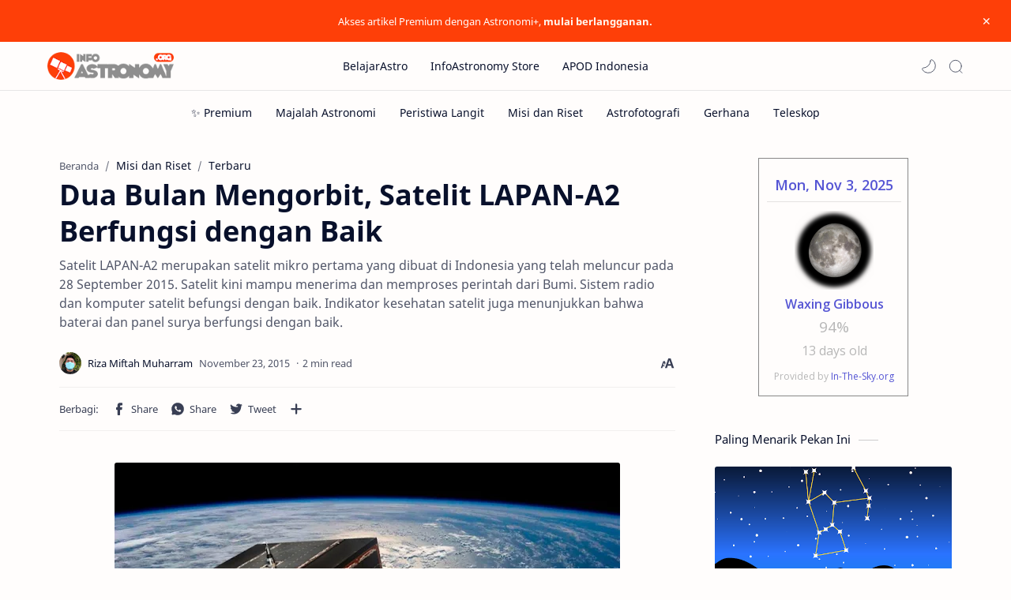

--- FILE ---
content_type: text/html; charset=UTF-8
request_url: https://www.infoastronomy.org/2015/11/dua-bulan-mengorbit-satelit-lapan-a2-berfungsi-baik.html
body_size: 54490
content:
<!DOCTYPE html>
<html dir='ltr' lang='id'>
<!-- Name : Fletro Pro Version : 6.1(Update) Date : October 25, 2021 Demo : fletro.jagodesain.com Type : Premium Designer : Muhammad Maki Website : www.jagodesain.com ============================================================================ NOTE : This theme is premium (paid). You can only get it by purchasing officially. If you get it for free through any method, that means you get it illegally. ============================================================================ -->
<!--[ <head> Open ]-->
  <head>
  
<!--[ SingleItem title ]-->
<title>Dua Bulan Mengorbit, Satelit LAPAN-A2 Berfungsi dengan Baik - Info Astronomy</title>
<!--[ Meta for browser ]-->
<meta charset='UTF-8'/>
<meta content='width=device-width, initial-scale=1, user-scalable=1, minimum-scale=1, maximum-scale=5' name='viewport'/>
<meta content='IE=edge' http-equiv='X-UA-Compatible'/>
<meta content='max-image-preview:large' name='robots'/>
<!-- Link Canonical -->
<link href='https://www.infoastronomy.org/2015/11/dua-bulan-mengorbit-satelit-lapan-a2-berfungsi-baik.html' rel='canonical'/>
<!--<b:if cond='data:view.url == data:view.url params { amp: &quot;1&quot; }'> <link expr:href='data:view.url' rel='alternate'/> <b:else/> <link expr:href='data:view.url + &quot;?m=1&quot;' rel='alternate'/> <link expr:href='data:view.url params { amp: &quot;1&quot; }' rel='amphtml'/> </b:if>-->
<!--[ Browser data, description and keyword ]-->
<meta content='Satelit LAPAN-A2 merupakan satelit mikro pertama yang dibuat di Indonesia yang telah meluncur pada 28 September 2015. Satelit kini mampu menerima dan memproses perintah dari Bumi. Sistem radio dan komputer satelit befungsi dengan baik. Indikator kesehatan satelit juga menunjukkan bahwa baterai dan panel surya berfungsi dengan baik.' name='description'/>
<meta content='Info Astronomy, Dua Bulan Mengorbit, Satelit LAPAN-A2 Berfungsi dengan Baik, Keyword_1, Keyword_2, Keyword_3 ' name='keywords'/>
<link href='https://blogger.googleusercontent.com/img/b/R29vZ2xl/AVvXsEhV4tg1CMG0hDG-vDjUBLUQ-A9IhcZyq7LZMSfa4DXACM2DIXEqhF4XqvBmTcuZR_PyMLDNegvUlbqGWOg6ejj-QfuR3sLU4O_c6EgSJlpXIkLBIIrXD-asyzvZtIx6J-QyI_9k15EeRiM/w0/LAPAN-A2.jpg' rel='image_src'/>
<!--[ Generator and rrs ]-->
<meta content='blogger' name='generator'/>
<link href='https://www.infoastronomy.org/feeds/posts/default' rel='alternate' title='Info Astronomy - Atom' type='application/atom+xml'/>
<link href='https://www.infoastronomy.org/feeds/posts/default?alt=rss' rel='alternate' title='Info Astronomy - Feed' type='application/rss+xml'/>
<link href='https://www.infoastronomy.org/feeds/comments/default?alt=rss' rel='alternate' title='Info Astronomy - Comments Feed' type='application/rss+xml'/>
<!--[ Theme Color ]-->
<meta content='#fe3f08' name='theme-color'/>
<meta content='#fe3f08' name='msapplication-navbutton-color'/>
<meta content='#fe3f08' name='apple-mobile-web-app-status-bar-style'/>
<meta content='true' name='apple-mobile-web-app-capable'/>
<!--[ Favicon ]-->
<link href='https://www.infoastronomy.org/favicon.ico' rel='apple-touch-icon' sizes='120x120'/>
<link href='https://www.infoastronomy.org/favicon.ico' rel='apple-touch-icon' sizes='152x152'/>
<link href='https://www.infoastronomy.org/favicon.ico' rel='icon' type='image/x-icon'/>
<link href='https://www.infoastronomy.org/favicon.ico' rel='shortcut icon' type='image/x-icon'/>
<!--[ Open graph ]-->
<meta content='Dua Bulan Mengorbit, Satelit LAPAN-A2 Berfungsi dengan Baik' property='og:title'/>
<meta content='https://www.infoastronomy.org/2015/11/dua-bulan-mengorbit-satelit-lapan-a2-berfungsi-baik.html' property='og:url'/>
<meta content='Info Astronomy' property='og:site_name'/>
<meta content='article' property='og:type'/>
<meta content='Satelit LAPAN-A2 merupakan satelit mikro pertama yang dibuat di Indonesia yang telah meluncur pada 28 September 2015. Satelit kini mampu menerima dan memproses perintah dari Bumi. Sistem radio dan komputer satelit befungsi dengan baik. Indikator kesehatan satelit juga menunjukkan bahwa baterai dan panel surya berfungsi dengan baik.' property='og:description'/>
<meta content='Dua Bulan Mengorbit, Satelit LAPAN-A2 Berfungsi dengan Baik' property='og:image:alt'/>
<meta content='https://blogger.googleusercontent.com/img/b/R29vZ2xl/AVvXsEhV4tg1CMG0hDG-vDjUBLUQ-A9IhcZyq7LZMSfa4DXACM2DIXEqhF4XqvBmTcuZR_PyMLDNegvUlbqGWOg6ejj-QfuR3sLU4O_c6EgSJlpXIkLBIIrXD-asyzvZtIx6J-QyI_9k15EeRiM/w0/LAPAN-A2.jpg' property='og:image'/>
<!--[ Twitter Card ]-->
<meta content='Dua Bulan Mengorbit, Satelit LAPAN-A2 Berfungsi dengan Baik' name='twitter:title'/>
<meta content='https://www.infoastronomy.org/2015/11/dua-bulan-mengorbit-satelit-lapan-a2-berfungsi-baik.html' name='twitter:url'/>
<meta content='Satelit LAPAN-A2 merupakan satelit mikro pertama yang dibuat di Indonesia yang telah meluncur pada 28 September 2015. Satelit kini mampu menerima dan memproses perintah dari Bumi. Sistem radio dan komputer satelit befungsi dengan baik. Indikator kesehatan satelit juga menunjukkan bahwa baterai dan panel surya berfungsi dengan baik.' name='twitter:description'/>
<meta content='summary_large_image' name='twitter:card'/>
<meta content='Dua Bulan Mengorbit, Satelit LAPAN-A2 Berfungsi dengan Baik' name='twitter:image:alt'/>
<meta content='https://blogger.googleusercontent.com/img/b/R29vZ2xl/AVvXsEhV4tg1CMG0hDG-vDjUBLUQ-A9IhcZyq7LZMSfa4DXACM2DIXEqhF4XqvBmTcuZR_PyMLDNegvUlbqGWOg6ejj-QfuR3sLU4O_c6EgSJlpXIkLBIIrXD-asyzvZtIx6J-QyI_9k15EeRiM/w0/LAPAN-A2.jpg' name='twitter:image:src'/>
<!-- Sife Verification -->
<meta content='' name='msvalidate.01'/>
<!--[ CSS stylesheet ]-->
  <style><!-- /* <style id='page-skin-1' type='text/css'><!--
/* Variable color */
:root{
--headC: #08102b ;
--bodyC: #08102b ;
--bodyCa: #767676 ;
--bodyB: #fffdfc ;
--linkC: #fe3f08 ;
--linkB: #fe3f08 ;
--iconC: #08102b ;
--iconCa: #08102b ;
--iconCs: #767676 ;
--headerC: #08102b ;
--headerT: 16px ;
--headerW: 400 ; /* write 400(normal) or 700(bold) */
--headerB: #fffdfc ;
--headerL: 1px ;
--headerI: #08102b ;
--headerH: 61px ;
--headerHi: -61px ;
--headerHm: 60px ;
--notifH: 53px ;
--notifU: #fe3f08 ;
--notifC: #fffdfc ;
--notifL: #fff8f0 ;
--contentB: #fffdfc ;
--contentL: #e6e6e6 ;
--contentW: 1200px ;
--sideW: 300px ;
--transB: rgba(0,0,0,.05);
--pageW: 900px ;
--postW: 780px ;
--postT: 36px ;
--postTm: 28px ;
--postF: 16px ;
--postFm: 15px ;
--postFS: 15px ;
--postFSm: 14px ;
--postFL: 17px ;
--postFLm: 16px ;
--widgetT: 15px ;
--widgetTw: 400 ; /* write 400(normal) or 700(bold) */
--widgetTa: 25px ;
--widgetTac: #989b9f;
--navB: #fffdfc ;
--srchI: #08102b ;
--srchB: #fffdfc ;
--mobT: #08102b ;
--mobHv: #f1f1f0 ;
--mobB: #fffdfc ;
--mobL: 0px ;
--mobBr: 12px ;
--fotT: #08102b ;
--fotB: #f7f7f7 ;
--fotL: 0px ;
--fontH: 'Noto Sans', sans-serif ;
--fontB: 'Noto Sans', sans-serif ;
--fontBa: 'Noto Sans', sans-serif ;
--fontC: 'Fira Mono', monospace ;
--trans-1: all .1s ease ;
--trans-2: all .2s ease ;
--trans-4: all .4s ease ;
--synxBg: #f6f6f6 ;
--synxC: #2f3337 ;
--synxOrange: #b75501 ;
--synxBlue: #015692 ;
--synxGreen: #54790d ;
--synxRed: #f15a5a ;
--synxGray: #656e77 ;
--darkT: #fffdfc ;
--darkTa: #fffdfc ;
--darkU: #fe3f08 ;
--darkB: #001632 ;
--darkBa: #08102b ;
--darkBs: #252526 ;
}
.iklanbawah {margin:10px 0px 0px; padding:0px;}
#paywall {
background-color: #1B263B;
border: 1px solid #ddd;
padding: 20px;
margin: 20px 0;
text-align: center;
border-radius: 10px;
}
#paywall h3 {
font-size: 18px;
font-weight: bold;
color: #FFFFFF;
}
#paywall p {
font-size: 14px;
line-height: 1.5;
color: #FFFFFF;
}
#paywall a {
color: #2c91db;
font-size: 14px;
}
.button {
display: inline-block;
padding: 10px 15px;
font-size: 15px;
font-weight: bold;
color: #fff;
background-color: #2c91db;
border-radius: 5px;
text-decoration: none;
border: none;
}
.button:hover {
background-color: #2c91db;
}
/* Menambahkan warna putih untuk teks pada button */
.button a {
color: white;
}
/* Gaya untuk wadah iklan */
.ads-container {
display: flex;
flex-wrap: wrap;
justify-content: center;
align-items: center;
margin: 20px auto;
}
/* Gaya untuk setiap kolom iklan */
.ads-column {
width: 25%;
margin: 0 10px;
text-align: center;
}
/* Gaya untuk gambar iklan */
.ads-image {
width: 100%;
height: auto;
}
/*Iklan Link untuk Shopee Affiliate*/
.link-btn{width:100%;position:relative;padding-top:15px}
.link-btn:after{clear:both;content:"";display:block}
.label-link-btn{font-size:12px;color:#333;position:absolute;top:0;left:0;line-height:1}
.label-link-btn svg{width:15px;height:15px;vertical-align:-3px}
.label-link-btn svg path{fill:#00aecd}
.link-btn-left,.link-btn-right{width:calc(50% - 10px);float:left}
.link-btn-left{margin-right:10px}
.link-btn-right{margin-left:10px}
.tombol-link{width:100%;height:41px;display:block;display:-moz-box;display:-ms-flexbox;display:-webkit-flex;display:flex;text-align:center;line-height:41px;box-shadow:0 1px 1px rgba(255,255,255,0.35) inset,0px 1px 1px rgba(0,0,0,0.3);align-items:center;justify-content:center;background-color:#ee5233;border:1px solid #ffffff;border-radius:30px;-webkit-box-sizing:border-box;-moz-box-sizing:border-box;box-sizing:border-box;white-space:nowrap;overflow:hidden;text-overflow:ellipsis;text-decoration:none;color:#ffffff;font-weight:normal;font-family:arial,sans-serif;font-size:16px;margin:5px auto}
.tombol-link:hover{background-color:#fff;color:#333}
@media screen and (max-width:640px){.link-btn-left,.link-btn-right{width:100%;float:none;margin:0 auto}}
.support-box {
background-color: #f9f9f9;
border: 1px solid #ccc;
padding: 20px;
text-align: center;
border-radius: 5px;
margin: 20px 0;
}
.support-button {
background-color: #007bff;
color: white;
border: none;
padding: 10px 20px;
cursor: pointer;
border-radius: 5px;
font-size: 16px;
}
.support-button:hover {
background-color: #0056b3;
}

--></style>
<style>/*<![CDATA[*/
/* Font Body and Heading */ @font-face{font-family: 'Noto Sans';font-style: italic;font-weight: 400;font-display: swap;src: url(https://fonts.gstatic.com/s/notosans/v11/o-0OIpQlx3QUlC5A4PNr4ARMQ_m87A.woff2) format('woff2'), url(https://fonts.gstatic.com/s/notosans/v11/o-0OIpQlx3QUlC5A4PNr4DRG.woff) format('woff')} @font-face{font-family: 'Noto Sans';font-style: italic;font-weight: 700;font-display: swap;src: url(https://fonts.gstatic.com/s/notosans/v11/o-0TIpQlx3QUlC5A4PNr4Az5ZuyDzW0.woff2) format('woff2'), url(https://fonts.gstatic.com/s/notosans/v11/o-0TIpQlx3QUlC5A4PNr4Az5ZtyH.woff) format('woff')} @font-face{font-family: 'Noto Sans';font-style: normal;font-weight: 400;font-display: swap;src: url(https://fonts.gstatic.com/s/notosans/v11/o-0IIpQlx3QUlC5A4PNr5TRA.woff2) format('woff2'), url(https://fonts.gstatic.com/s/notosans/v11/o-0IIpQlx3QUlC5A4PNb4Q.woff) format('woff')} @font-face{font-family: 'Noto Sans';font-style: normal;font-weight: 700;font-display: swap;src: url(https://fonts.gstatic.com/s/notosans/v11/o-0NIpQlx3QUlC5A4PNjXhFVZNyB.woff2) format('woff2'), url(https://fonts.gstatic.com/s/notosans/v11/o-0NIpQlx3QUlC5A4PNjXhFlYA.woff) format('woff')}

/* Source Code Font */ @font-face {font-family: 'Fira Mono';font-style: normal;font-weight: 400;font-display: swap;src: local('Fira Mono Regular'), local('FiraMono-Regular'), url(https://fonts.gstatic.com/s/firamono/v9/N0bX2SlFPv1weGeLZDtQIg.woff) format('woff'), url(https://fonts.gstatic.com/s/firamono/v9/N0bX2SlFPv1weGeLZDtgJv7S.woff2) format('woff2')}

/* Standar CSS */ ::selection{color:#fff;background:var(--linkC)} *, ::after, ::before{-webkit-box-sizing:border-box;box-sizing:border-box} h1, h2, h3, h4, h5, h6{margin:0;font-weight:700;font-family:var(--fontH);color:var(--headC)} h1{font-size:1.9rem} h2{font-size:1.7rem} h3{font-size:1.5rem} h4{font-size:1.4rem} h5{font-size:1.3rem} h6{font-size:1.2rem} a{color:var(--linkC);text-decoration:none} a:hover{opacity:.9;transition:opacity .1s} table{border-spacing:0} iframe{max-width:100%;border:0;margin-left:auto;margin-right:auto} input, button, select, textarea{font:inherit;font-size:100%;color:inherit;line-height:normal} input::placeholder{color:rgba(0,0,0,.5)} img{display:block;position:relative;max-width:100%;height:auto} svg{width:22px;height:22px;fill:var(--iconC)} svg.line, svg .line{fill:none!important;stroke:var(--iconC);stroke-linecap:round;stroke-linejoin:round; stroke-width:1} svg.c-1{fill:var(--iconCa)} svg.c-2{fill:var(--iconCs); opacity:.4} .hidden{display:none} .invisible{visibility:hidden} .clear{width:100%;display:block;margin:0;padding:0;float:none;clear:both} .fCls{display:block;position:fixed;top:0;left:0;right:0;bottom:0;z-index:1;transition:var(--trans-1);background:transparent;opacity:0;visibility:hidden} .free::after, .new::after{display:inline-block;content:'Free!';color:var(--linkC);font-size:12px;font-weight:400;margin:0 5px} .new::after{content:'New!'}

/* Main Element */ html{scroll-behavior:smooth;overflow-x:hidden} body{position:relative;margin:0;padding:0!important;width:100%;font-family:var(--fontB);font-size:14px;color:var(--bodyC);background:var(--bodyB);-webkit-font-smoothing: antialiased;} .secIn{margin:0 auto;padding-left:20px;padding-right:20px;max-width:var(--contentW)}

/* Notif Section */ .ntfC{display:flex;align-items:center;position:relative;min-height:var(--notifH); background:var(--notifU);color:var(--notifC); padding:10px 25px; font-size:13px; transition:var(--trans-1);overflow:hidden} .ntfC .secIn{width:100%; position:relative} .ntfC .c{display:flex;align-items:center} .ntfT{width:100%; padding-right: 15px; text-align:center} .ntfT a{color:var(--notifL); font-weight:700} .ntfI:checked ~ .ntfC{height:0;min-height:0; padding:0; opacity:0;visibility:hidden} .ntfA{display:inline-flex;align-items:center;justify-content:center;text-align:initial} .ntfA >a{flex-shrink:0;white-space:nowrap;display:inline-block; margin:0 10px;padding:8px 12px;border-radius:3px; background:var(--notifL);color:#fffdfc; font-size:12px;font-weight:400; box-shadow:0 10px 8px -8px rgb(0 0 0 / 12%);text-decoration:none}

/* Fixed/Pop-up Element */ .fixL{display:flex;align-items:center;position:fixed;left:0;right:0;bottom:0;margin-bottom:-100%;z-index:20;transition:var(--trans-1);width:100%;height:100%;opacity:0;visibility:hidden} .fixLi, .fixL .cmBri{width:100%;max-width:680px;max-height:calc(100% - 60px);border-radius:12px;transition:inherit;z-index:3;display:flex;overflow:hidden;position:relative;margin:0 auto;box-shadow:0 5px 30px 0 rgba(0,0,0,.05)} .fixLs{padding:60px 20px 20px;overflow-y:scroll;overflow-x:hidden;width:100%;background:var(--contentB)} .fixH, .mnH, .srhB .BlogSearch{display:flex;background:inherit;position:absolute;top:0;left:0;right:0;padding:0 10px;z-index:2} .fixH .cl, .srhB .c{padding:0 10px;display:flex;align-items:center;justify-content:flex-end;position:relative;flex-shrink:0;min-width:40px} .fixH .c::after, .ntfC .c::after, .mnH .c::before, .srhB .c::after{content:'\2715';line-height:18px;font-size:14px} .fixT::before{content:attr(data-text);flex-grow:1;padding:16px 10px;font-size:90%;opacity:.7} .fixT .c::before, .mnH .c::after{content:attr(aria-label);font-size:11px;margin:0 8px;opacity:.6} .fixi:checked ~ .fixL, #comment:target .fixL{margin-bottom:0;opacity:1;visibility:visible} .fixi:checked ~ .fixL .fCls, #comment:target .fixL .fCls{opacity:1;visibility:visible;background:rgba(0,0,0,.2); -webkit-backdrop-filter:saturate(180%) blur(10px); backdrop-filter:saturate(180%) blur(10px)} .shBri, .tmBr{max-width:520px} .fnBr{max-width:480px}

/* Display Flex */ .bIc{display:flex;align-items:center}

/* Header */ header{width:100%;z-index:10; position:-webkit-sticky;position:sticky;top:0; border-bottom:var(--headerL) solid var(--contentL)} header a{color:inherit} header svg{width:20px;height:20px;fill:var(--headerI); opacity:.8} header svg.line{fill:none;stroke:var(--headerI)} .headCn{position:relative;height:var(--headerH);color:var(--headerC);background:var(--headerB)} .headIn{display:flex;justify-content:space-between;height:100%} .headL{display:flex;align-items:center;min-width:200px;max-width: 300px ; /* change this to increase header title width */} .headL .headIc{flex:0 0 35px;padding-right:5px} .headI .headP{display:flex;justify-content:flex-end;align-items:center;position:relative;height:100%} .headI{height:100%; position:relative;width:calc(100% + 15px);left:-7.5px;right:-7.5px} .headI >*{margin:0 7.5px} .headIc{font-size:11px;display:flex;list-style:none;margin:0;padding:0} .headIc >*{position:relative} .headIc svg{z-index:1} ul.headIc{position:relative;width:calc(100% + 14px);left:-7px;right:-7px;justify-content:flex-end} ul.headIc li{margin:0 2px} /* Header Widget */ .Header{background-repeat:no-repeat;background-size:100%;background-position:center} .Header img{max-width:160px;max-height:45px} .Header .headH{display:block;color:inherit;font-size:var(--headerT); font-weight:var(--headerW)} .Header .headH.hasSub{display:flex;align-items:baseline} .Header .headTtl{overflow:hidden;white-space:nowrap;text-overflow:ellipsis; display:block} .Header .headSub{margin:0 5px;font:400 11px var(--fontB); white-space:nowrap;text-overflow:ellipsis;overflow:hidden;max-width:60px;opacity:.6} .Header .headSub::before{content:attr(data-text)} /* Header Icon */ .tIc{width:30px;height:30px;justify-content:center} .tIc::after{content:'';background:var(--transB);border-radius:12px;position:absolute;left:0;right:0;top:0;bottom:0;transition:var(--trans-1);opacity:0;visibility:hidden} .tIc:hover::after{opacity:1;visibility:visible;transform:scale(1.3,1.3)} .tDL .d2, .drK .tDL .d1, .grD .tGr .s3{display:none} 

/* Scroll Menu */ .navI{background-color:var(--navB); overflow-y:hidden;overflow-x:scroll;scroll-behavior:smooth;scroll-snap-type:x mandatory; -ms-overflow-style:none;-webkit-overflow-scrolling:touch; display:flex;padding:0} .navI ul{display:flex;list-style:none;margin:0;padding:0;white-space:nowrap} .navI li{margin:0 15px;padding:10px 0;position:relative; scroll-snap-align: start} .navI li:first-child{margin-left:auto} .navI li:last-child{margin-right:auto} .navI .l{display:block;color:inherit;padding:8px 0} .navI .l::before{content:attr(data-text)} .navI .l::after{content:'';height:1px;border-radius:2px 2px 0 0;background:var(--linkC);position:absolute;bottom:0;left:0;right:0;opacity:0} .navI span.l{opacity:.7} .navI a.l:hover, .navI .l.a{color:var(--linkC)}

/* mainNav */ .mnBr ul{list-style:none;margin:0;padding:0} .mnMn svg{flex-shrink:0} .mnMn svg.d{width:14px;height:14px}

/* mainIn Section */ .blogCont{flex-grow:1;padding:20px 0 0;position:relative;transition:var(--trans-1)} .blogCont .section:not(.no-items), .blogCont .widget:not(:first-child){margin-top:40px} .blogCont .section:first-child, .blogCont footer .widget:not(:first-child){margin-top:0} .blogAd .section:not(.no-items){margin-bottom:40px} .blogM{flex-wrap:wrap;justify-content:center;padding-bottom:40px} .sidebar{max-width:500px;margin:50px auto 0} .sideSticky{position:-webkit-sticky;position:sticky;top:calc(var(--headerH) + 10px)} .onPs .mainbar, .onHm .mainbar{max-width:var(--postW)} .onPg .mainbar, .onMl:not(.grD) .mainbar{max-width:var(--pageW)} .onMl.grD .mainbar{max-width:100%}

/* Footer */ footer{font-size:97%;line-height:1.8em; padding:30px 0; border-top:var(--fotL) solid var(--contentL); color:var(--fotT); background:var(--fotB)} footer .LinkList a, footer .sL li >*{display:inline-block;color:inherit;line-height:20px} footer .LinkList a:hover{text-decoration:underline} footer .LinkList ul:not(.sL) li::before{content:'\2013'; opacity:.3} footer .sL{display:flex;flex-wrap:wrap;align-items:baseline;font-size:13px;opacity:.8} footer .sL li{display:inline-flex;align-items:baseline} footer .sL li:not(:first-child)::before{content:'/';margin:0 5px} footer .sL li >*::before{content:attr(data-text)} .fotIn ul{list-style:none;margin:0;padding:0} .fotIn{display:flex;flex-wrap:wrap;position:relative;width:calc(100% + 30px);left:-15px;right:-15px} .fotIn >*{width:calc(21.666% - 30px);margin:0 15px} .fotIn >*:first-child{width:calc(35% - 30px)} .fotIn .widget{margin-bottom:30px} .fotIn .widget .title{color:inherit;margin-bottom:12px;font-weight:700;font-size:14px} .abtU{max-width:calc(100% - 25px)} .abtU::before{content:attr(data-text);font-size:13px; opacity:.6;display:block;margin-bottom:3px} .abtT .tl{color:inherit; font-size:1.3rem} .abtD{line-height:1.6em;margin:20px 0 0} /* Footer Credit and Backtop */ .cdtIn{display:flex;align-items:baseline;justify-content:space-between; position:relative;width:calc(100% + 20px);left:-10px;right:-10px} .cdtIn >*{margin:0 10px} .cdtIn .HTML{overflow:hidden;white-space:nowrap;text-overflow:ellipsis} .fotCd{display:inline-flex} .fotCd .creator{opacity:0} .tTop svg{width:20px;height:20px;stroke:var(--fotT)} .toTop{display:flex;align-items:center; white-space:nowrap} .toTop::before{content:attr(data-text); opacity:.7;margin:0 5px} .toTopF{display:flex;align-items:center;justify-content:center;width:45px;height:45px;border-radius:50%;background:var(--linkB);position:fixed;bottom:20px;right:20px} .toTopF svg{stroke:#fffdfc;stroke-width:2}

/* Article*/ .onId:not(.grD) .ntry, .itemFt .itm{display:flex;flex-wrap:wrap;align-items:center;position:relative; width:calc(100% + 22px);left:-11px;right:-11px} .onId:not(.grD) .ntry >*, .itemFt .itm >*{flex:0 0 calc(50% - 22px);width:calc(50% - 22px); margin-bottom:0;margin-left:11px;margin-right:11px} .onId:not(.grD) .ntry >*:last-child, .itemFt .itm >*:last-child{flex-grow:1} .onId:not(.grD) div.ntry >*{flex:0 0 calc(100% - 25px);width:calc(100% - 25px)} .onId .ntry{margin-bottom:40px; position:relative} .onId .blogPts.mty{display:block;width:100%;left:0;right:0} .onId .blogPts.mty .noPosts{width:100%;margin:0} .blogPts .ntry.noAd .widget, .Blog ~ .HTML{display:none}

/* Gridmode */ .tGr::before{content:attr(data-grid);position:absolute;right:32px;opacity:.8} .grD .tGr::before{content:attr(data-list)} .grD .blogPts{display:flex;flex-wrap:wrap;position:relative; width:calc(100% + 22px);left:-11px;right:-11px} .grD .ntry{width:calc(50% - 22px);margin-left:11px;margin-right:11px;position:relative;padding-bottom:33px} .grD div.ntry{padding-bottom:0} .grD .ntry .pInf{position:absolute;left:0;right:0;bottom:0} @media screen and (min-width:897px){.onMl.grD .ntry{width:calc(33.33% - 22px)}} @media screen and (max-width:1100px) and (min-width: 897px){.grD .ntry .pTtl{font-size:1.1rem}} @media screen and (max-width:500px){.grD:not(.oGrd) .ntry .pSnpt, .grD:not(.oGrd) .ntry .pHdr .aIm{display:none} .grD .blogPts{width:calc(100% + 15px);left:-7.5px;right:-7.5px} .grD .ntry{width:calc(50% - 15px);margin-left:7.5px;margin-right:7.5px} .grD div.ntry{width:calc(100% - 15px)}}

/* Blog title */ .blogTtl{font-size:14px; margin:0 0 30px;width:calc(100% + 16px);display:flex;align-items:center;justify-content:space-between;position:relative;left:-8px;right:-8px} .blogTtl .t, .blogTtl.hm .title{margin:0 8px;flex-grow:1} .blogTtl .t span{font-weight:400;font-size:90%; opacity:.7} .blogTtl .t span::before{content:attr(data-text)} .blogTtl .t span::after{content:''; margin:0 4px} .blogTtl .t span.hm::after{content:'/'; margin:0 8px} .blogTtl .g{position:relative;flex-shrink:0;margin:0 2px;font-size:12px} .blogTtl .g svg{width:20px;height:20px} /* Thumbnail */ .pThmb{flex:0 0 calc(50% - 12.5px);overflow:hidden;position:relative;border-radius:3px; margin-bottom:20px; background:var(--transB)} .pThmb .thmb{display:block;position:relative;padding-top:52.335%; color:inherit; transition:var(--trans-1)} .pThmb .thmb amp-img{position:absolute;top:50%;left:50%;min-width:100%;min-height:100%;max-height:108%;text-align:center;transform:translate(-50%, -50%)} .pThmb div.thmb span::before{content:attr(data-text); opacity:.7; white-space:nowrap} .pThmb:not(.nul)::before{position:absolute;top:0;right:0;bottom:0;left:0; transform:translateX(-100%); background-image:linear-gradient(90deg, rgba(255,255,255,0) 0, rgba(255,255,255,.3) 20%, rgba(255,255,255,.6) 60%, rgba(255,255,255, 0)); animation:shimmer 2s infinite;content:''} .pThmb.iyt:not(.nul) .thmb::after{content:'';position:absolute;top:0;left:0;right:0;bottom:0; background:rgba(0,0,0,.4) url("data:image/svg+xml,<svg xmlns='http://www.w3.org/2000/svg' viewBox='0 0 24 24' fill='none' stroke='%23fff' stroke-width='1.5' stroke-linecap='round' stroke-linejoin='round'><path d='M4 11.9999V8.43989C4 4.01989 7.13 2.2099 10.96 4.4199L14.05 6.1999L17.14 7.9799C20.97 10.1899 20.97 13.8099 17.14 16.0199L14.05 17.7999L10.96 19.5799C7.13 21.7899 4 19.9799 4 15.5599V11.9999Z'/></svg>") center / 35px no-repeat; opacity:0;transition:var(--trans-1)} .pThmb.iyt:not(.nul):hover .thmb::after{opacity:1} /* Sponsored */ .iFxd{display:flex;justify-content:flex-end;position:absolute;top:0;left:0;right:0;padding:10px 6px;font-size:13px;line-height:16px} .iFxd >*{display:flex;align-items:center;margin:0 5px;padding:5px 2.5px;border-radius:8px;background:var(--contentB);color:inherit;box-shadow:0 8px 25px 0 rgba(0,0,0,.1)} .iFxd >* svg{width:16px;height:16px;stroke-width:1.5;margin:0 2.5px;opacity:.7} .iFxd .cmnt{padding:5px;color:var(--bodyC)} .iFxd .cmnt::after{content:attr(data-text);margin:0 2.5px;opacity:.7} .drK .iFxd >* svg.line{stroke:var(--iconC)} /* Label */ .pLbls::before, .pLbls >*::before{content:attr(data-text)} .pLbls::before{opacity:.7} .pLbls a:hover{text-decoration:underline} .pLbls >*{color:inherit;display:inline} .pLbls >*:not(:last-child)::after{content:'/'} /* Profile Images and Name */ .im{width:35px;height:35px;border-radius:16px; background-color:var(--transB);background-size:100%;background-position:center;background-repeat:no-repeat;display:flex;align-items:center;justify-content:center} .im svg{width:18px;height:18px;opacity:.4} .nm::after{content:attr(data-text)} /* Title and Entry */ .pTtl{font-size:1.2rem;line-height:1.5em} .pTtl.itm{font-size:var(--postT);font-family:var(--fontBa);font-weight:900; line-height:1.3em} .pTtl.itm.nSpr{margin-bottom:30px} .aTtl a:hover{color:var(--linkC)} .aTtl a, .pSnpt{color:inherit; display:-webkit-box;-webkit-line-clamp:3;-webkit-box-orient:vertical;overflow:hidden} .pEnt{margin-top:40px; font-size:var(--postF);font-family:var(--fontBa); line-height:1.8em} /* Snippet, Description, Headers and Info */ .pHdr.nHdr{margin:0} .pHdr{width:calc(100% + 8px);position:relative;left:-4px;right:-4px;margin-bottom:8px; display:flex;align-items:center} .pHdr .aIm{flex-shrink:0;margin:0 4px} .pHdr .aIm .im{width:18px; height:18px} .pHdr .aNm{flex-grow:1; opacity:.8;margin:0 2px; display:inline-flex;flex-wrap:wrap;max-width:calc(100% - 30px)} .pHdr .nm, .pHdr .pLbls{white-space:nowrap;text-overflow:ellipsis;overflow:hidden;margin:0 2px} .pHdr .pLbls{opacity:.8} .pSml{font-size:93%} .pSnpt{-webkit-line-clamp:2;margin:12px 0 0;font-family:var(--fontBa);font-size:14px;line-height:1.5em; opacity:.8} .pSnpt.nTag{color:var(--linkC);opacity:1} .pDesc{font-size:16px;line-height:1.5em;margin:8px 0 25px;opacity:.7} .pInf{display:flex;align-items:baseline;justify-content:space-between; margin-top:15px} .pInf.nTm{margin:0} .pInf.nSpr .pJmp{opacity:1} .pInf.nSpr .pJmp::before{content:attr(aria-label)} .pInf.ps{justify-content:flex-start;align-items:center; margin-top:25px; position:relative;left:-4px;right:-4px;width:calc(100% + 8px)} .pInf.ps .pTtmp{opacity:1} .pInf.ps .pTtmp::before{content:attr(data-date) ' '} .pInf.ps .pTtmp::after{display:inline} .pInf.ps.nul{display:none} .pInf .pIm{flex-shrink:0; margin:0 4px} .pInf .pNm{flex-grow:1;width:calc(100% - 108px);display:inline-flex;flex-wrap:wrap;align-items:baseline} .pInf .pNm.l{display:none} .pInf .pCm{flex-shrink:0;max-width:24px;margin:0 2px} .pInf .pCm.l{max-width:58px} .pInf .pIc{display:inline-flex;justify-content:flex-end;position:relative;width:calc(100% + 10px);left:-5px;right:-5px} .pInf .pIc >*{display:flex;align-items:center;position:relative;margin:0 2px;color:inherit} .pInf .pIc svg{width:20px;height:20px;opacity:.8;z-index:1} .pInf .pIc .cmnt::before{content:attr(data-text);font-size:11px;line-height:18px;padding:0 5px;border-radius:10px;background:#e6e6e6;color:var(--bodyC);position:absolute;top:-5px;right:0;z-index:2} .pInf .pIc .cmnt svg{height:18px} .pInf .pDr{opacity:.7;display:inline-block;margin:0 4px;white-space:nowrap;text-overflow:ellipsis;overflow:hidden;max-width:100%} .pInf .pDr >*:not(:first-child)::before{content:'\00B7';margin:0 5px} .pInf .pIn{display:inline} .pInf .nm{margin:0 4px} .pInf .n .nm::before, .pHdr .n .nm::before{content:attr(data-write) ' ';opacity:.7} .pInf .im{width:28px;height:28px} .aTtmp{opacity:.8} .aTtmp, .pJmp{overflow:hidden} .pTtmp::after, .pJmp::before, .iTtmp::before{content:attr(data-text); display:block;line-height:18px; white-space:nowrap;text-overflow:ellipsis;overflow:hidden} .pJmp{display:inline-flex;align-items:center; opacity:0; transition:var(--trans-2)} .pJmp::before{content:attr(aria-label)} .pJmp svg{height:18px;width:18px;stroke:var(--linkC); flex-shrink:0} .ntry:hover .pJmp, .itm:hover .pJmp{opacity:1} /* Blog pager */ .blogPg{display:flex;flex-wrap:wrap;justify-content:space-between; font-size:90%;font-family:var(--fontB);line-height:20px; color:#fffdfc; margin:30px 0 50px; max-width:100%} .blogPg >*{display:flex;align-items:center; padding:10px 13px;margin-bottom:10px; color:inherit;background:var(--linkB); border-radius:3px} .blogPg >* svg{width:18px;height:18px; stroke:var(--darkT); stroke-width:1.5} .blogPg >*::before{content:attr(data-text)} .blogPg .jsLd{margin-left:auto;margin-right:auto} .blogPg .nwLnk::before, .blogPg .jsLd::before{display:none} .blogPg .nwLnk::after, .blogPg .jsLd::after{content:attr(data-text); margin:0 8px} .blogPg .olLnk::before{margin:0 8px} .blogPg .nPst, .blogPg .current{background:var(--contentL); color:var(--bodyCa)} .blogPg .nPst.jsLd svg{fill:var(--darkTa);stroke:var(--darkTa)} .blogPg .nPst svg.line{stroke:var(--darkTa)} /* Breadcrumb */ .brdCmb{margin-bottom:5px;overflow:hidden;text-overflow:ellipsis;white-space:nowrap} .brdCmb a{color:inherit} .brdCmb >*:not(:last-child)::after{content:'/'; margin:0 4px;font-size:90%;opacity:.6} .brdCmb >*{display:inline} .brdCmb .tl::before{content:attr(data-text)} .brdCmb .hm a{font-size:90%;opacity:.7}

/* Article Style */ .pS h1, .pS h2, .pS h3, .pS h4, .pS h5, .pS h6{margin:1.5em 0 18px; font-family:var(--fontBa);font-weight:900; line-height:1.5em} .pS h1:target, .pS h2:target, .pS h3:target, .pS h4:target, .pS h5:target, .pS h6:target{padding-top:var(--headerH);margin-top:0} /* Paragraph */ .pS p{margin:1.7em 0} .pIndent{text-indent:2.5rem} .onIt:not(.Rtl) .dropCap{float:left;margin:4px 8px 0 0; font-size:55px;line-height:45px;opacity:.8} .pS hr{margin:3em 0; border:0} .pS hr::before{content:'\2027 \2027 \2027'; display:block;text-align:center; font-size:24px;letter-spacing:0.6em;text-indent:0.6em;opacity:.8;clear:both} .pRef{display:block;font-size:14px;line-height:1.5em; opacity:.7; word-break:break-word} /* Img and Ad */ .pS img{display:inline-block;border-radius:3px;height:auto !important} .pS img.full{display:block !important; margin-bottom:10px; position:relative; width:100%;max-width:none} .pS .widget, .ps .pAd >*{margin:40px 0} /* Note */ .note{position:relative;padding:16px 20px 16px 50px; background:#e1f5fe;color:#3c4043; font-size:.85rem;font-family:var(--fontB);line-height:1.6em;border-radius:10px;overflow:hidden} .note::before{content:'';width:60px;height:60px;background:#81b4dc;display:block;border-radius:50%;position:absolute;top:-12px;left:-12px;opacity:.1} .note::after{content:'\002A';position:absolute;left:18px;top:16px; font-size:20px; min-width:15px;text-align:center} .note.wr{background:#ffdfdf;color:#48525c} .note.wr::before{background:#e65151} .note.wr::after{content:'\0021'} /* Ext link */ .extL::after{content:''; width:14px;height:14px; display:inline-block;margin:0 5px; background: url("data:image/svg+xml,<svg xmlns='http://www.w3.org/2000/svg' viewBox='0 0 24 24' fill='none' stroke='%23989b9f' stroke-width='2' stroke-linecap='round' stroke-linejoin='round'><path d='M13 11L21.2 2.80005'/><path d='M22 6.8V2H17.2'/><path d='M11 2H9C4 2 2 4 2 9V15C2 20 4 22 9 22H15C20 22 22 20 22 15V13'/></svg>") center / 14px no-repeat} /* Scroll img */ .psImg{display:flex;flex-wrap:wrap;align-items:flex-start;justify-content:center; margin:2em 0; position:relative;left:-7px;right:-7px; width:calc(100% + 14px)} .psImg >*{width:calc(50% - 14px); margin:0 7px 14px; position:relative} .psImg img{display:block} .scImg >*{width:calc(33.3% - 14px); margin:0 7px} .btImg label{position:absolute;top:0;left:0;right:0;bottom:0; border-radius:3px; display:flex;align-items:center;justify-content:center; background:rgba(0,0,0,.6); transition:var(--trans-1); -webkit-backdrop-filter:saturate(180%) blur(10px); backdrop-filter:saturate(180%) blur(10px); color:var(--darkT); font-size:13px;font-family:var(--fontB)} .hdImg .shImg{width:100%;margin:0; left:0;right:0; transition:var(--trans-1); max-height:0;opacity:0;visibility:hidden} .inImg:checked ~ .hdImg .shImg{max-height:1000vh;opacity:1;visibility:visible} .inImg:checked ~ .hdImg .btImg label{opacity:0;visibility:hidden} /* Post related */ .pRelate{margin:40px 0;padding:20px 0; border:1px solid #989b9f;border-left:0;border-right:0; font-size:14px;line-height:1.8em} .pRelate b{font-weight:400; margin:0;opacity:.8} .pRelate ul, .pRelate ol{margin:8px 0 0;padding:0 20px} /* Blockquote */ blockquote, .cmC i[rel=quote]{position:relative;font-size:.97rem; opacity:.8;line-height:1.6em;margin-left:0;margin-right:0;padding:5px 20px;border-left:2px solid var(--contentL)} blockquote.s-1, details.sp{font-size:.93rem; padding:25px 25px 25px 45px; border:1px solid #989b9f;border-left:0;border-right:0;line-height:1.7em} blockquote.s-1::before{content:'\201D';position:absolute;top:10px;left:0; font-size:60px;line-height:normal;opacity:.5} /* Table */ .ps table{margin:0 auto; font-size:14px;font-family:var(--fontB)} .ps table:not(.tr-caption-container){min-width:90%;border:1px solid var(--contentL);border-radius:3px;overflow:hidden} .ps table:not(.tr-caption-container) td{padding:16px} .ps table:not(.tr-caption-container) tr:not(:last-child) td{border-bottom:1px solid var(--contentL)} .ps table:not(.tr-caption-container) tr:nth-child(2n+1) td{background:rgba(0,0,0,.01)} .ps table th{padding:16px; text-align:inherit; border-bottom:1px solid var(--contentL)} .ps .table{display:block; overflow-y:hidden;overflow-x:auto;scroll-behavior:smooth} /* Img caption */ figure{margin-left:0;margin-right:0} .ps .tr-caption, .psCaption, figcaption{display:block; font-size:14px;line-height:1.6em; font-family:var(--fontB);opacity:.7} /* Syntax */ .pre{background:var(--synxBg);color:var(--synxC); direction: ltr} .pre:not(.tb){position:relative;border-radius:3px;overflow:hidden;margin:1.7em auto;font-family:var(--fontC)} .pre pre{margin:0;color:inherit;background:inherit} .pre:not(.tb)::before, .cmC i[rel=pre]::before{content:'</>';display:flex;justify-content:flex-end;position:absolute;right:0;top:0;width:100%;background:inherit;color:var(--synxGray);font-size:10px;padding:0 10px;z-index:2;line-height:30px} .pre:not(.tb).html::before{content:'.html'} .pre:not(.tb).css::before{content:'.css'} .pre:not(.tb).js::before{content:'.js'} pre, .cmC i[rel=pre]{display:block;position:relative;font-family:var(--fontC);font-size:13px;line-height:1.6em;border-radius:3px;background:var(--synxBg);color:var(--synxC);padding:30px 20px 20px;margin:1.7em auto; -moz-tab-size:2;tab-size:2;-webkit-hyphens:none;-moz-hyphens:none;-ms-hyphens:none;hyphens:none; overflow:auto;direction:ltr;white-space:pre} pre i{color:var(--synxBlue);font-style:normal} pre i.block{color:#fff;background:var(--synxBlue)} pre i.green{color:var(--synxGreen)} pre i.gray{color:var(--synxGray)} pre i.red{color:var(--synxOrange)} pre i.blue{color:var(--synxBlue)} code{display:inline;padding:5px;font-size:14px;border-radius:3px;line-height:inherit;color:var(--synxC);background:#f2f3f5;font-family:var(--fontC)} /* Multi syntax */ .pre.tb{border-radius:5px} .pre.tb pre{margin:0;background:inherit} .pre.tb .preH{font-size:13px;border-color:rgba(0,0,0,.05);margin:0} .pre.tb .preH >*{padding:13px 20px} .pre.tb .preH::after{content:'</>';font-size:10px;font-family:var(--fontC);color:var(--synxGray);padding:15px;margin-left:auto} .pre.tb >:not(.preH){display:none} .pS input[id*="1"]:checked ~ div[class*="C-1"], .pS input[id*="2"]:checked ~ div[class*="C-2"], .pS input[id*="3"]:checked ~ div[class*="C-3"], .pS input[id*="4"]:checked ~ div[class*="C-4"]{display:block} /* ToC */ .pS details summary{list-style:none;outline:none} .pS details summary::-webkit-details-marker{display:none} details.sp{padding:20px 15px} details.sp summary{display:flex;justify-content:space-between;align-items:baseline} details.sp summary::after{content:attr(data-show);font-size:12px; opacity:.7;cursor:pointer} details.sp[open] summary::after{content:attr(data-hide)} details.toc a:hover{text-decoration:underline} details.toc a{display:-webkit-box;-webkit-line-clamp:3;-webkit-box-orient:vertical;overflow:hidden; color:inherit} details.toc ol{list-style:none;padding:0;margin:0; line-height:1.6em; counter-reset:toc-count} details.toc ol ol ol ol{display:none} details.toc ol ol, .tocIn li:not(:last-child){margin-bottom:5px} details.toc li li:first-child{margin-top:5px} details.toc li{display:flex;flex-wrap:wrap; justify-content:flex-end} details.toc li::before{flex:0 0 23px; content:counters(toc-count,'.')'. ';counter-increment:toc-count} details.toc li a{flex:1 0 calc(100% - 23px)} details.toc li li::before{flex:0 0 28px; content:counters(toc-count,'.')} details.toc li li a{flex:1 0 calc(100% - 28px)} details.toc li li li::before{flex:0 0 45px} details.toc li li li a{flex:1 0 calc(100% - 45px)} details.toc .toC >ol{margin-top:1em} details.toc .toC >ol >li >ol{flex:0 0 calc(100% - 23px)} details.toc .toC >ol >li >ol ol{flex:0 0 calc(100% - 45px)} details.toc .toC >ol >li >ol ol ol{flex:0 0 calc(100% - 35px)} /* Accordion */ .showH{margin:1.7em 0;font-size:.93rem;font-family:var(--fontB);line-height:1.7em} details.ac{padding:18px 0;border-bottom:1px solid var(--contentL)} details.ac:first-child{border-top:1px solid var(--contentL)} details.ac summary{font-weight:700;cursor:default; display:flex;align-items:baseline; transition:var(--trans-1)} details.ac summary::before{content:'\203A'; flex:0 0 25px;display:flex;align-items:center;justify-content:flex-start;padding:0 5px; font-weight:400;font-size:1.33rem;color:inherit} details.ac[open] summary{color:var(--linkC)} details.ac:not(.alt)[open] summary::before{transform:rotate(90deg);padding:0 0 0 5px;justify-content:center} details.ac.alt summary::before{content:'\002B'; padding:0 2px} details.ac.alt[open] summary::before{content:'\2212'} details.ac .aC{padding:0 25px;opacity:.9} /* Tabs */ .tbHd{display:flex; border-bottom:1px solid var(--contentL);margin-bottom:30px;font-size:14px;font-family:var(--fontB);line-height:1.6em; overflow-x:scroll;overflow-y:hidden;scroll-behavior:smooth;scroll-snap-type:x mandatory; -ms-overflow-style:none;-webkit-overflow-scrolling:touch} .tbHd >*{padding:12px 15px; border-bottom:1px solid transparent; transition:var(--trans-1);opacity:.6;white-space:nowrap; scroll-snap-align:start} .tbHd >*::before{content:attr(data-text)} .tbCn >*{display:none;width:100%} .tbCn >* p:first-child{margin-top:0} .pS input[id*="1"]:checked ~ .tbHd label[for*="1"], .pS input[id*="2"]:checked ~ .tbHd label[for*="2"], .pS input[id*="3"]:checked ~ .tbHd label[for*="3"], .pS input[id*="4"]:checked ~ .tbHd label[for*="4"]{border-color:var(--linkB);opacity:1} .pS input[id*="1"]:checked ~ .tbCn div[class*="Text-1"], .pS input[id*="2"]:checked ~ .tbCn div[class*="Text-2"], .pS input[id*="3"]:checked ~ .tbCn div[class*="Text-3"], .pS input[id*="4"]:checked ~ .tbCn div[class*="Text-4"]{display:block} .tbHd.stick{position:-webkit-sticky;position:sticky;top:var(--headerH);background:var(--bodyB)} /* Split */ .ps .blogPg{font-size:13px; justify-content:center; position:relative;width:calc(100% + 8px);left:-4px;right:-4px} .ps .blogPg >*{padding:8px 15px;margin:0 4px 8px} /* Youtube fullpage */ .videoYt{position:relative;padding-bottom:56.25%; overflow:hidden;border-radius:5px} .videoYt iframe{position:absolute;width:100%;height:100%;left:0;right:0} /* Lazy Youtube */ .lazyYt{background:var(--synxBg);position:relative;overflow:hidden;padding-top:56.25%;border-radius:5px} .lazyYt img{width:100%;top:-16.84%;left:0;opacity:.95} .lazyYt img, .lazyYt iframe, .lazyYt .play{position:absolute} .lazyYt iframe{width:100%;height:100%;bottom:0;right:0} .lazyYt .play{top:50%;left:50%; transform:translate3d(-50%,-50%,0); transition:all .5s ease;display:block;width:70px;height:70px;z-index:1} .lazyYt .play svg{width:inherit;height:inherit; fill:none;stroke-linecap:round;stroke-linejoin:round;stroke-miterlimit:10;stroke-width:8} .lazyYt .play .c{stroke:rgba(255,255,255,.85);stroke-dasharray:650;stroke-dashoffset:650; transition:all .4s ease-in-out; opacity:.3} .lazyYt .play .t{stroke:rgba(255,255,255,.75);stroke-dasharray:240;stroke-dashoffset:480; transition:all .6s ease-in-out; transform:translateY(0)} .lazyYt .play:hover .t{animation:nudge .6s ease-in-out;-webkit-animation:nudge .6s ease-in-out} .lazyYt .play:hover .t, .lazyYt .play:hover .c{stroke-dashoffset:0; opacity:.7;stroke:#FF0000} .nAmp .lazyYt{display:none} /* Button */ .button{display:inline-flex;align-items:center; margin:10px 0;padding:12px 15px;outline:0;border:0; border-radius:3px;line-height:20px; color:#fffdfc; background:var(--linkB); font-size:14px;font-family:var(--fontB); white-space:nowrap;overflow:hidden;max-width:320px} .button.ln{color:inherit;background:transparent; border:1px solid var(--bodyCa)} .button.ln:hover{border-color:var(--linkB);box-shadow:0 0 0 1px var(--linkB) inset} .btnF{display:flex;justify-content:center; margin:10px 0;width:calc(100% + 12px);left:-6px;right:-6px;position:relative} .btnF >*{margin:0 6px} /* Download btn */ .dlBox{max-width:500px;background:#f1f1f0;border-radius:10px;padding:12px;margin:1.7em 0; display:flex;align-items:center; font-size:14px} .dlBox .fT{flex-shrink:0;display:flex;align-items:center;justify-content:center; width:45px;height:45px; padding:10px; background:rgba(0,0,0,.1);border-radius:5px} .dlBox .fT::before{content:attr(data-text);opacity:.7} .dlBox a{flex-shrink:0;margin:0;padding:10px 12px;border-radius:5px;font-size:13px} .dlBox a::after{content:attr(aria-label)} .dlBox .fN{flex-grow:1; width:calc(100% - 200px);padding:0 15px} .dlBox .fN >*{display:block;white-space:nowrap;overflow:hidden;text-overflow:ellipsis} .dlBox .fS{line-height:16px;font-size:12px;opacity:.8} /* Icon btn */ .icon{flex-shrink:0;display:inline-flex} .icon::before{content:'';width:18px;height:18px;background-size:18px;background-repeat:no-repeat;background-position:center} .icon::after{content:'';padding:0 6px} .icon.dl::before, .drK .button.ln .icon.dl::before{background-image:url("data:image/svg+xml,<svg xmlns='http://www.w3.org/2000/svg' viewBox='0 0 24 24' fill='none' stroke='%23fefefe' stroke-linecap='round' stroke-linejoin='round' stroke-width='1.5'><polyline points='8 17 12 21 16 17'/><line x1='12' y1='12' x2='12' y2='21'/><path d='M20.88 18.09A5 5 0 0 0 18 9h-1.26A8 8 0 1 0 3 16.29'/></svg>")} .icon.demo::before{background-image:url("data:image/svg+xml,<svg xmlns='http://www.w3.org/2000/svg' viewBox='0 0 24 24' fill='none' stroke='%23fefefe' stroke-linecap='round' stroke-linejoin='round' stroke-width='1.5'><path d='M7.39999 6.32003L15.89 3.49003C19.7 2.22003 21.77 4.30003 20.51 8.11003L17.68 16.6C15.78 22.31 12.66 22.31 10.76 16.6L9.91999 14.08L7.39999 13.24C1.68999 11.34 1.68999 8.23003 7.39999 6.32003Z'/><path d='M10.11 13.6501L13.69 10.0601'/></svg>")} .button.ln .icon.dl::before{background-image:url("data:image/svg+xml,<svg xmlns='http://www.w3.org/2000/svg' viewBox='0 0 24 24' fill='none' stroke='%2308102b' stroke-linecap='round' stroke-linejoin='round' stroke-width='1.5'><polyline points='8 17 12 21 16 17'/><line x1='12' y1='12' x2='12' y2='21'/><path d='M20.88 18.09A5 5 0 0 0 18 9h-1.26A8 8 0 1 0 3 16.29'/></svg>")} /* Lightbox image */ .zmImg.s{position:fixed;top:0;left:0;bottom:0;right:0;width:100%;margin:0;background:rgba(0,0,0,.75); display:flex;align-items:center;justify-content:center;z-index:999; -webkit-backdrop-filter:saturate(180%) blur(15px); backdrop-filter:saturate(180%) blur(15px)} .zmImg.s img{display:block;max-width:92%;max-height:92%;width:auto;margin:auto;border-radius:10px;box-shadow:0 5px 30px 0 rgba(0,0,0,.05)} .zmImg.s img.full{left:auto;right:auto;border-radius:10px;width:auto} .zmImg::after{content:'\2715';line-height:16px;font-size:14px;color:#fffdfc;background:var(--linkB); position:fixed;bottom:-20px;right:-20px; display:flex;align-items:center;justify-content:center;width:45px;height:45px;border-radius:50%; transition:var(--trans-1);opacity:0;visibility:hidden} .zmImg.s::after{bottom:20px;right:20px;opacity:1;visibility:visible;cursor:pointer}

/* Article Style Responsive */ @media screen and (max-width: 640px){.pS img.full{width:calc(100% + 40px);left:-20px;right:-20px; border-radius:0} .note{font-size:13px} .scImg{flex-wrap:nowrap;justify-content:flex-start;position:relative;width:calc(100% + 40px);left:-20px;right:-20px;padding:0 13px; overflow-y:hidden;overflow-x:scroll;scroll-behavior:smooth;scroll-snap-type:x mandatory; -ms-overflow-style:none;-webkit-overflow-scrolling:touch} .scImg >*{flex:0 0 80%;scroll-snap-align:center} .ps .table{position:relative; width:calc(100% + 40px);left:-20px;right:-20px;padding:0 20px; display:flex}} @media screen and (max-width:500px){.hdImg{width:100%;left:0;right:0} .hdImg >*, .shImg >*{width:100%;margin:0 0 16px} .ps .tr-caption, .psCaption, figcaption{font-size:13px} .btnF >*{flex-grow:1;justify-content:center}.btnF >*:first-child{flex:0 0 auto} .dlBox a{width:42px;height:42px;justify-content:center} .dlBox a::after, .dlBox .icon::after{display:none} .pS .separator a{display:block!important;margin:0!important}}

/* Author profile */ .admPs{display:flex; max-width:480px;margin:30px 0; padding:12px 12px 15px; background:var(--contentB);border-radius:8px; box-shadow:0 10px 25px -3px rgba(0,0,0,.1)} .admIm{flex-shrink:0; padding:5px 0 0} .admIm .im{width:34px;height:34px} .admI{flex-grow:1; width:calc(100% - 34px);padding:0 12px} .admN::before{content:attr(data-write) ' '; opacity:.7;font-size:90%} .admN::after{content:attr(data-text)} .admA{margin:5px 0 0; font-size:90%; opacity:.9;line-height:1.5em; /*display:-webkit-box;-webkit-line-clamp:2;-webkit-box-orient:vertical;overflow:hidden*/} /* Share btn */ .pSh{margin:15px 0;padding:18px 0;border:1px solid rgba(0,0,0,.05);border-left:0;border-right:0} .pShc{display:flex;align-items:center;flex-wrap:wrap; position:relative;width:calc(100% + 18px);left:-9px;right:-9px;font-size:13px;opacity:.8} .pShc::before{content:attr(data-text);margin:0 9px;flex-shrink:0} .pShc >*{margin:0 5px; display:flex;align-items:center; color:inherit} .pShc a::after{content:attr(data-text);margin:0 3px} .pShc svg, .cpL svg{width:18px;height:18px; margin:0 3px} .shL{position:relative;width:calc(100% + 20px);left:-10px;right:-10px;margin-bottom:20px;display:flex;flex-wrap:wrap;justify-content:center} .shL >*{margin:0 10px 20px;text-align:center} .shL >*::after{content:attr(data-text);font-size:90%;opacity:.7;display:block} .shL a{display:flex;align-items:center;justify-content:center;flex-wrap:wrap; width:65px;height:65px; color:inherit;margin:0 auto 5px;padding:8px;border-radius:26px;background:#f1f1f0} .shL svg{opacity:.8} .cpL{padding-bottom:15px} .cpL::before{content:attr(data-text);display:block;margin:0 0 15px;opacity:.8} .cpL svg{margin:0 4px;opacity:.7} .cpL input{border:0;outline:0; background:transparent;color:rgba(8,16,43,.4); padding:18px 8px;flex-grow:1} .cpL label{color:var(--linkC);display:flex;align-items:center;align-self:stretch; flex-shrink:0;padding:0 8px} .cpLb{display:flex;align-items:center;position:relative;background:#f1f1f0;border-radius:4px 4px 0 0;border-bottom:1px solid rgba(0,0,0,.25); padding:0 8px} .cpLb:hover{border-color:rgba(0,0,0,.42);background:#ececec} .cpLn span{display:block;padding:5px 14px 0;font-size:90%;color:#2e7b32; transition:var(--trans-1);animation:fadein 2s ease forwards; opacity:0;height:22px} /* Entry font */ .fnIn:checked ~ .fnB .fCls{-webkit-backdrop-filter:none;backdrop-filter:none} .fnC{display:flex;list-style:none;margin:0;padding:0} .fnC li{flex:0 0 33.33%;display:flex;justify-content:center;align-items:baseline;padding-bottom:17px;position:relative} .fnC li:nth-child(1) label::before{font-size:25px;line-height:38px} .fnC li:nth-child(1) label::after{content:'Small'} .fnC li:nth-child(3) label::before{font-size:40px;line-height:27px} .fnC li:nth-child(3) label::after{content:'Large'} .fnC label{display:inline-flex;flex-direction:column;align-items:center;opacity:.6} .fnC label:hover{opacity:1} .fnC label::before{content:'A';font-size:32px;font-weight:700;line-height:34px} .fnC label::after{content:'Default';font-size:12px;position:absolute;bottom:0} .fontS1:checked ~ .fnB .fnt1, .fontS2:checked ~ .fnB .fnt2, .fontS3:checked ~ .fnB .fnt3{opacity:1} .fontS1:checked ~ .pInr .pEnt{font-size:var(--postFS)} .fontS3:checked ~ .pInr .pEnt{font-size:var(--postFL)} @media screen and (max-width:500px){.fontS1:checked ~ .pInr .pEnt{font-size:var(--postFSm)} .fontS3:checked ~ .pInr .pEnt{font-size:var(--postFLm)}} /* Post bMenu */ .bMenu{position:fixed;left:0;right:0;bottom:0;display:flex;align-items:center;justify-content:center;padding:25px 15px 20px;z-index:2;background-image:linear-gradient(0deg, rgba(255,255,255,.9) 25%, rgba(255,255,255,.75) 50%, rgba(255,255,255,.35) 75%, rgba(255,255,255,.01) 95%)} .bMenu >*{position:relative;margin:0 5px;border-radius:10px;box-shadow:0 10px 20px -10px rgba(0,0,0,.25)} .bMenu >*:not(.bCmt){width:42px;height:42px;justify-content:center;background:#fffdfc} .bMenu .bCmt{justify-content:center;padding:0 10px;height:42px;flex-grow:1;background:var(--linkB);color:var(--darkT)} @media screen and (min-width:501px){.bMenu{display:none}} /* Comments */ .pCmnts{margin-top:50px} .cmDis{text-align:center;margin-top:20px;opacity:.7} .cmMs{margin-bottom:20px} .cm iframe{width:100%} .cm:not(.cmBr) .cmBrs{background:transparent;position:relative;padding:60px 20px 0;width:calc(100% + 40px);left:-20px;right:-20px} .cmH h3.title{margin:0;flex-grow:1;padding:16px 10px} .cmH .s{margin:0 14px} .cmH .s::before{content:attr(data-text);margin:0 6px;opacity:.7;font-size:90%} .cmH .s::after{content:'\296E';line-height:18px;font-size:17px} .cmAv{flex-shrink:0;padding:0 6px;width:47px} .cmAv .im{width:35px;height:35px;border-radius:50%;position:relative} .cmIn{flex-grow:1;padding:0 6px;width:calc(100% - 47px);position:relative} .cmBd.del .cmCo{font-style:italic;font-size:90%;line-height:normal;border:1px dashed rgba(0,0,0,.2);border-radius:3px;margin:.5em 0;padding:15px;opacity:.7; overflow:hidden;text-overflow:ellipsis;white-space:nowrap} .cmHr{line-height:24px; overflow:hidden;text-overflow:ellipsis;white-space:nowrap} .cmHr .d{font-size:90%;opacity:.7} .cmHr .d::before{content:'\00B7';margin:0 4px} .cmHr.a .n{display:inline-flex;align-items:center} .cmHr.a .n::after{content:'\2714';display:flex;align-items:center;justify-content:center;width:14px;height:14px;font-size:8px;background:#519bd6;color:#fefefe;border-radius:50%;margin-left:3px} .cmCo{line-height:1.6em;opacity:.9} .cmC i[rel=image]{font-size:90%; display:block;position:relative; min-height:50px; overflow:hidden;text-overflow:ellipsis;white-space:nowrap; margin:1em auto} .cmC i[rel=image]::before{content:'This feature isn\0027t available!';border:1px dashed rgba(0,0,0,.2);border-radius:3px;padding:10px;display:flex;align-items:center;justify-content:center;position:absolute;top:0;left:0;bottom:0;right:0;background:var(--contentB)} .cmC i[rel=pre], .cmC i[rel=quote]{margin-top:1em;margin-bottom:1em; font-style:normal;line-height:inherit;padding:20px} .cmC i[rel=pre]::before{display:block;width:auto} .cmC i[rel=pre]{text-align:left} .cmC i[rel=quote]{display:block;font-style:italic;font-size:inherit;padding:5px 15px} .cmCo img{margin-top:1em;margin-bottom:1em} .cmAc{margin-top:10px} .cmAc a{font-size:90%;color:inherit;opacity:.7;display:inline-flex} .cmAc a::before{content:'\2934';line-height:18px;font-size:16px;transform:rotate(90deg)} .cmAc a::after{content:attr(data-text);margin:0 6px} .cmR{margin:10px 0 0} .cmRp ~ .cmAc, .cmBd.del ~ .cmAc, .onIt:not(.Rtl) .cmHr .date{display:none} .cmRi:checked ~ .cmRp .thTg{margin-bottom:0} .cmRi:checked ~ .cmRp .thTg::before{content:attr(aria-label)} .cmRi:checked ~ .cmRp .thCh, .cmRi:checked ~ .cmRp .cmR{display:none} .cmAl:checked ~ .cm .cmH .s::before{content:attr(data-new)} .cmAl:checked ~ .cm .cmCn >ol{flex-direction:column-reverse} .thTg{display:inline-flex;align-items:center;margin:15px 0 18px;font-size:90%} .thTg::after{content:'';width:20px;border-bottom:1px solid var(--widgetTac);opacity:.5;margin:0 10px} .thTg::before{content:attr(data-text);opacity:.7} .cmCn ol{list-style:none;margin:0;padding:0;display:flex;flex-direction:column} .cmCn li{display:flex;flex-wrap:wrap;padding-bottom:20px;position:relative;width:calc(100% + 12px);left:-6px;right:-6px} .cmCn li .cmRbox{margin-top:20px;padding:0 6px;flex-grow:1} .cmCn li li{padding-bottom:15px;display:block;width:100%;left:0;right:0} .cmCn li li:last-child{padding-bottom:0} .cmCn li li .cmAv{width:20px;margin:2px 0;padding:0;position:absolute} .cmCn li li .cmAv .im{width:20px;height:20px} .cmCn li li .cmIn{width:100%;padding:0} .cmCn li li .cmHr{padding:0 0 0 26px} .cmHl >li >.cmIn::before{content:'';border-left:1px solid var(--contentL);position:absolute;left:-24px;top:40px;height:calc(100% - 25px)} /* Comments Show/Hide */ #comment:target{margin:0;padding-top:60px} .cmSh:checked ~ .cmShw, .cmShw ~ .cm:not(.cmBr), #comment:target .cmShw, #comment:target .cmSh:checked ~ .cm:not(.cmBr){display:none} .cmSh:checked ~ .cm:not(.cmBr), #comment:target .cm:not(.cmBr), #comment:target .cmSh:checked ~ .cmShw{display:block} .cmBtn{display:block;padding:20px;text-align:center;max-width:100%} .cmBtn.ln:hover{color:var(--linkB)} /* Comments Pop-up */ #comment:target .cmSh:checked ~ .cm.cmBr{bottom:-100%;opacity:0;visibility:hidden} #comment:target .cmSh:checked ~ .cm.cmBr .fCls{opacity:0;visibility:hidden}

/* Widget Style */ .widget .imgThm{display:block;position:absolute;top:50%;left:50%;max-width:none;max-height:108%; font-size:12px;text-align:center; transform:translate(-50%, -50%)} .widget .title{margin:0 0 25px; font-size:var(--widgetT);font-weight:var(--widgetTw);position:relative} .widget .title::after{content:'';display:inline-block;vertical-align:middle; width:var(--widgetTa); margin:0 10px;border-bottom:1px solid var(--widgetTac); opacity:.5} .widget input[type=text], .widget input[type=email], .widget textarea{display:block;width:100%;outline:0;border:0;border-bottom:1px solid rgba(0,0,0,.25);border-radius:4px 4px 0 0;background:#f3f3f4; padding:25px 16px 8px 16px; line-height:1.6em; transition:var(--trans-1)} .widget input[type=text]:hover, .widget input[type=email]:hover, .widget textarea:hover{border-color:rgba(0,0,0,.42);background:#ececec} .widget input[type=text]:focus, .widget input[type=email]:focus, .widget textarea:focus, .widget input[data-text=fl], .widget textarea[data-text=fl]{border-color:var(--linkB);background:#ececec} .widget input[type=button], .widget input[type=submit]{display:inline-flex;align-items:center; padding:12px 30px; outline:0;border:0;border-radius:4px; color:#fffdfc; background:var(--linkB); font-size:14px; white-space:nowrap;overflow:hidden;max-width:100%} .widget input[type=button]:hover, .widget input[type=submit]:hover{opacity:.7}

/* Widget BlogSearch */ .srhB .c{border-left:1px solid var(--contentL);padding:0 20px} .srhB .BlogSearch{padding:0} .srhB .BlogSearch:last-child{border:0} .srhB .Label{padding:20px 0} .srhBs{padding-bottom:0} .BlogSearch{border-bottom:1px solid var(--contentL)} .BlogSearch form{position:relative;flex-grow:1} .BlogSearch input{position:relative;display:block;background:var(--srchB);border:0;outline:0;padding:10px 55px;width:100%;height:60px;transition:var(--trans-1);z-index:2} .BlogSearch input[type=search]::-ms-clear,.BlogSearch input[type=search]::-ms-reveal{display:none;appearance:none;width:0;height:0} .BlogSearch input[type=search]::-webkit-search-decoration, .BlogSearch input[type=search]::-webkit-search-cancel-button, .BlogSearch input[type=search]::-webkit-search-results-button, .BlogSearch input[type=search]::-webkit-search-results-decoration{display:none;-webkit-appearance:none;appearance:none} .BlogSearch input:focus ~ button.sb{opacity:.7} .BlogSearch .sb{position:absolute;left:0;top:0;display:flex;align-items:center;padding:0 20px;z-index:3;opacity:.7;height:100%;background:transparent;border:0;outline:0} .BlogSearch .sb svg{width:18px;height:18px;stroke:var(--srchI)} .BlogSearch button.sb{left:auto;right:0;opacity:0;font-size:12px;padding:0 15px} .BlogSearch button.sb::before{content:attr(data-text)}

/* Widget Profile */ .wPrf.sl{position:relative;width:calc(100% + 16px);left:-8px;right:-8px;display:flex} .wPrf.sl .sIm{margin:0 8px;flex-shrink:0} .wPrf.sl .im{width:58px;height:58px;border-radius:26px;margin:0 auto} .wPrf.tm{display:flex;position:relative;width:calc(100% + 4px);left:-2px;right:-2px} .wPrf.tm .sIm{padding:2px;background:var(--contentB);position:relative;border-radius:50%} .wPrf.tm .sIm:not(:first-child){margin-left:-10px} .wPrf.tm .sIm .im, .wPrf.tm .am{width:42px;height:42px;flex-shrink:0;border-radius:50%} .wPrf.tm .sIm::after{content:attr(data-text);position:absolute;bottom:-23px;left:50%;transform:translate(-50%, 0);white-space:nowrap;text-overflow:ellipsis;overflow:hidden;max-width:120px;background:#696969;color:#ebeced;font-size:12px;padding:3px 10px;border-radius:3px;opacity:0;visibility:hidden} .wPrf.tm .sIm:hover::after{opacity:.9;visibility:visible} .wPrf.tm .mIm{display:flex;padding:2px 0} .wPrf.tm .mIm::before{content:'';border-left:1px solid var(--contentL);margin:5px 10px;flex-shrink:0} .wPrf.tm .am{display:flex;align-items:center;justify-content:center;background:var(--transB)} .wPrf.tm .am::before{content:attr(data-text);font-size:12px;opacity:.8} .tmC{display:flex} .prfL{border-radius:8px;padding:8px;transition:var(--trans-1);text-align:center} .prfL::after{content:attr(data-text);font-size:13px;white-space:nowrap;text-overflow:ellipsis;overflow:hidden;max-width:100px;display:block} .prfL .im{width:55px;height:55px;border-radius:50%;margin:0 auto 5px} .sInf{margin:0 8px;flex-grow:1} .sInf .sDt .l{display:inline-flex;align-items:center;color:inherit} .sInf .sTxt{margin:5px auto 0;max-width:320px;font-size:93%;opacity:.9;line-height:1.5em} .sInf .sTxt a{text-decoration:underline} .sInf .lc{display:flex;margin:10px 0 0;opacity:.8;font-size:90%} .sInf .lc svg{width:16px;height:16px} .sInf .lc::after{content:attr(data-text);margin:0 4px}

/* Widget PopularPosts */ .itemPp{counter-reset:p-cnt} .itemPp .iCtnt{display:flex} .itemPp >*:not(:last-child){margin-bottom:25px} .itemPp .iCtnt::before{flex-shrink:0;content:'0' counter(p-cnt);counter-increment:p-cnt;width:25px;opacity:.6;font-size:85%;line-height:1.8em} .iInr{flex:1 0;width:calc(100% - 25px)} .iTtl{font-size:.95rem;font-weight:700;line-height:1.5em} .iTtmp{display:inline-flex} .iTtmp::after{content:'\2014';margin:0 5px; color:var(--widgetTac);opacity:.7} .iInf{margin:0 25px 8px; overflow:hidden;white-space:nowrap;text-overflow:ellipsis} .iInf .pLbls{display:inline;opacity:.8}

/* Widget Label */ /* List Label */ .wL ul{display:flex;flex-wrap:wrap; list-style:none;margin:0;padding:0; position:relative;width:calc(100% + 30px);left:-15px;right:-15px; font-size:13px} .wL li{width:calc(50% - 10px); margin:0 5px} .wL li >*{display:flex;align-items:baseline;justify-content:space-between; color:inherit;width:100%; padding:8px 10px;border-radius:4px;line-height:20px} .wL li >* svg{width:18px;height:18px;opacity:.8} .wL li >*:hover svg, .wL li >div svg{/*fill:var(--linkC) !important;*/stroke:var(--linkC)} .wL li >*:hover .lbC, .wL li >div .lbC{color:var(--linkC)} .wL .lbR{display:inline-flex;align-items:center} .wL .lbR .lbC{margin:0 5px} .wL .lbAl{max-height:0; overflow:hidden; transition:var(--trans-4)} .wL .lbM{display:inline-block; margin-top:10px;line-height:20px; color:var(--linkC)} .wL .lbM::before{content:attr(data-show)} .wL .lbM::after, .wL .lbC::after{content:attr(data-text)} .wL .lbM::after{margin:0 8px} .wL .lbT{overflow:hidden;text-overflow:ellipsis;white-space:nowrap;opacity:.7} .wL .lbC, .wL .lbM::after{flex-shrink:0;font-size:12px;opacity:.7} .lbIn:checked ~ .lbAl{max-height:1000vh} .lbIn:checked ~ .lbM::before{content:attr(data-hide)} .lbIn:checked ~ .lbM::after{visibility:hidden} .wL.bg ul{width:calc(100% + 10px);left:-5px;right:-5px} .wL.bg li{margin-bottom:10px} .wL.bg li >*{background:#f6f6f6} /* Cloud Label */ .wL.cl{display:flex;flex-wrap:wrap} .wL.cl >*, .wL.cl .lbAl >*{display:block;max-width:100%} .wL.cl .lbAl{display:flex;flex-wrap:wrap} .wL.cl .lbC::before{content:'';margin:0 4px;flex:0 0} .wL.cl .lbN{display:flex;justify-content:space-between; margin:0 0 8px;padding:9px 13px; border:1px solid var(--contentL);border-radius:3px; color:inherit;line-height:20px} .wL.cl .lbN:hover .lbC, .wL.cl div.lbN .lbC{color:var(--linkB); opacity:1} .wL.cl .lbN:not(div):hover, .wL.cl div.lbN{border-color:var(--linkB)} .wL.cl .lbSz{display:flex} .wL.cl .lbSz::after{content:'';margin:0 4px;flex:0 0}

/* Widget ContactForm */ .ContactForm{max-width:500px; font-family:var(--fontB);font-size:14px} .cArea:not(:last-child){margin-bottom:25px} .cArea label{display:block;position:relative} .cArea label .n{display:block;position:absolute;left:0;right:0;top:0; color:rgba(8,16,43,.4);line-height:1.6em;padding:15px 16px 0;border-radius:4px 4px 0 0;transition:var(--trans-1)} .cArea label .n.req::after{content:'*';font-size:85%} .cArea textarea{height:100px} .cArea textarea:focus, .cArea textarea[data-text=fl]{height:200px} .cArea input:focus ~ .n, .cArea textarea:focus ~ .n, .cArea input[data-text=fl] ~ .n, .cArea textarea[data-text=fl] ~ .n{padding-top:5px;color:rgba(8,16,43,.7);font-size:90%;background:#ececec} .cArea .h{display:block;font-size:90%;padding:5px 16px 0;opacity:.7;line-height:normal} .nArea .contact-form-error-message-with-border{color:#d32f2f} .nArea .contact-form-success-message-with-border{color:#2e7b32} 

/* Widget Sliders */ .sldO{position:relative;display:flex;overflow-y:hidden;overflow-x:scroll; scroll-behavior:smooth;scroll-snap-type:x mandatory;list-style:none;margin:0;padding:0; -ms-overflow-style: none} .sldO.no-items{display:none} .sldO.no-items + .section{margin-top:0} .sldO .widget:not(:first-child){margin-top:0} .sldO .widget{position:relative;flex:0 0 100%;width:100%;background:transparent; outline:0;border:0} .sldC{position:relative} .sldS{position:absolute;top:0;left:0;width:100%;height:100%;scroll-snap-align:center;z-index:-1} .sldIm{background-repeat:no-repeat;background-size:cover;background-position:center;background-color:var(--transB);display:block;padding-top:50%;border-radius:3px;color:#fffdfc;font-size:40px;font-weight: bold} .sldT{position:absolute;bottom:0;left:0;right:0;display:block;padding:20px; background:linear-gradient(0deg, rgba(30,30,30,.1) 0%, rgba(30,30,30,.05) 60%, rgba(30,30,30,0) 100%); border-radius:0 0 3px 3px} .sldS{animation-name:tonext, snap;animation-timing-function:ease;animation-duration:4s;animation-iteration-count:infinite} .sldO .widget:last-child .sldS{animation-name:tostart, snap} .Rtl .sldS{animation-name:tonext-rev, snap} .Rtl .sldO .widget:last-child .sldS{animation-name:tostart-rev, snap} .sldO:hover .widget .sldS, .Rtl .sldO:hover .widget .sldS, .sldO:focus-within .widget .sldS, .Rtl .sldO:focus-within .widget .sldS{animation-name:none} @media (prefers-reduced-motion:reduce){.sldS, .Rtl .sldS{animation-name:none}} @media screen and (max-width:640px){.sldO{width:calc(100% + 40px);left:-20px;right:-20px;padding:0 12.5px 10px} .sldO .widget{flex:0 0 90%;width:90%;margin:0 7.5px; box-shadow:0 10px 8px -8px rgb(0 0 0 / 12%)} .sldT{padding:10px 15px} .sldIm{font-size:12px}}

/* Sticky Ad */ .ancrA{position:fixed;bottom:0;left:0;right:0;min-height:70px;max-height:200px;padding:5px;box-shadow:0 -6px 18px 0 rgba(9,32,76,.1); transition:var(--trans-1);display:flex;align-items:center;justify-content:center;background:#fffdfc;z-index:50;border-top:1px solid var(--contentL)} .ancrC{width:40px;height:30px;display:flex;align-items:center;justify-content:center;border-radius:12px 0 0;border:1px solid var(--contentL);border-bottom:0;border-right:0;position:absolute;right:0;top:-30px;background:inherit} .ancrC::after{content:'\2715';line-height:18px;font-size:14px} .ancrCn{flex-grow:1;overflow:hidden;display:block;position:relative} .ancrI:checked ~ .ancrA{padding:0;min-height:0} .ancrI:checked ~ .ancrA .ancrCn{display:none}

/* Error Page */ .erroP{display:flex;align-items:center;justify-content:center;height:100vh;text-align:center;padding:0} .erroC{width:calc(100% - 40px);max-width:450px;margin:auto;font-family:var(--fontBa)} .erroC h3{font-size:1.414rem;font-family:inherit} .erroC h3 span{display:block;font-size:140px;line-height:.8;margin-bottom:-1rem;color:#ebebf0} .erroC p{margin:30px 5%;line-height:1.6em;opacity:.7} .erroC .button{margin:0;padding-left:2em;padding-right:2em;font-size:14px}

/* Responsive */
@media screen and (min-width:897px){/* Header */ .headL .headN{width:100%} .headL, .headR{z-index:1} .headM .HTML + .PageList, .headL .headIc{display:none} .headM{display:flex;align-items:center;justify-content:center;max-width:calc(100% - 350px);height:100%;position:absolute;left:0;right:0;margin:0 auto} /* mainIn */ .mainIn, .blogM{display:flex} .blogCont{padding-top:30px;padding-bottom:30px} .mainbar{flex:1 0 calc(100% - var(--sideW) - 50px);width:calc(100% - var(--sideW) - 50px); transition:var(--trans-2)} .sidebar{display:flex;flex:0 0 calc(var(--sideW) + 50px);width:calc(var(--sideW) + 50px); margin:0} .sidebar::before{content:'';flex:0 0 50px} .sidebar .sideIn{width:calc(100% - 50px)} /* mainNav */ .mnH{display:none} .mnMob, .mnMn svg:not(.d){display:none} .mnMn{display:block;position:relative;width:calc(100% + 25px);left:-12.5px;right:-12.5px} .mnMn >li{display:inline-flex; align-items:center;margin:0 12.5px;position:relative;white-space:nowrap;height:var(--headerH)} .mnMn >li:hover ul{max-height:100vh; opacity:1;visibility:visible} .mnMn >li:last-child ul{left:auto;border-radius:16px 5px 16px 16px} .mnMn ul{display:block; position:absolute;top:calc(var(--headerH) - 15px);left:-15px;right:-15px; min-width:180px; max-height:0vh; background:var(--contentB); box-shadow:0 10px 20px -10px rgba(0,0,0,.1); border-radius:5px 16px 16px 16px; transition:var(--trans-1); opacity:0;visibility:hidden;z-index:1; overflow:hidden} .mnMn ul li >*{display:block;padding:10px 15px} .mnMn ul li >*:hover{background:var(--transB)} .mnMn .a{display:inline-flex;align-items:center} .mnMn .a:hover{color:var(--linkC)} .mnMn .a:hover::after{opacity:1} .mnMn .a::after{content:'';border-bottom:1px solid var(--linkC);position:absolute;bottom:-1px;left:0;right:0;opacity:0} .mnMn .drp .n::after{content:'';padding:0 3px;flex:0 0}}
@media screen and (min-width:768px){::-webkit-scrollbar{-webkit-appearance:none;width:4px;height:5px}::-webkit-scrollbar-track{background:transparent}::-webkit-scrollbar-thumb{background:rgba(0,0,0,.15);border-radius:10px}::-webkit-scrollbar-thumb:hover{background:rgba(0,0,0,.35)}::-webkit-scrollbar-thumb:active{background:rgba(0,0,0,.35)}}
@media screen and (max-width:1100px) and (min-width: 897px){/* mainIn */ .mainbar{flex:1 0 calc(100% - var(--sideW) - 25px);width:calc(100% - var(--sideW) - 25px)} .sidebar{flex:0 0 calc(var(--sideW) + 25px);width:calc(var(--sideW) + 25px)} .sidebar::before{content:'';flex:0 0 25px} .sidebar .sideIn{width:calc(100% - 25px)}}
@media screen and (max-width:896px){/* mainIn */ .mainbar{margin:0 auto} /* Header */ .ntfC{padding-left:20px;padding-right:20px} .headIn, .navI .secIn{padding:0} .headL{padding:0 0 0 15px;flex-grow:1;width:50%;max-width:none} .headR{padding:0 20px 0 0;flex-grow:0} .headIc .isSrh{display:block} .headL .headN{width:calc(100% - 40px)} /* Scroll Menu */ .navI li{margin:0;padding:8px 0;display:flex} .navI li::before{content:'';padding:10px} .navI ul::after{content:'';display:block;padding:10px;scroll-snap-align:start} .navI .l{position:relative} .navI .l::after{bottom:-8px} .navI a.l:hover::after, .navI .l.a::after{opacity:1} /* mainNav */ .headM{display:flex;justify-content:flex-start;position:fixed;left:0;top:0;bottom:0;margin-left:-100%;z-index:20;transition:var(--trans-1);width:100%;height:100%} .mnBr{width:85%;max-width:480px;height:100%;border-radius:0 12px 12px 0;transition:inherit;z-index:3;overflow:hidden;position:relative;box-shadow:0 5px 30px 0 rgba(0,0,0,.05)} .mnBrs{padding:60px 0 0;overflow-y:scroll;overflow-x:hidden;width:100%;height:100%; background:var(--contentB)} .mnH{padding:0 15px} .mnH label{padding:15px 10px} .mnH .c::after{margin:0 13px} .navi:checked ~ .mainWrp .headM{margin-left:0} .navi:checked ~ .mainWrp .headM .fCls{opacity:1;visibility:visible;background:rgba(0,0,0,.2); -webkit-backdrop-filter:saturate(180%) blur(10px); backdrop-filter:saturate(180%) blur(10px)} .mnMob{align-self:flex-end;position:absolute;left:0;right:0;bottom:0;background:inherit;padding:15px 20px 20px;z-index:1} .mnMob .mSoc{display:flex;position:relative;width:calc(100% + 14px);left:-7px;right:-7px;margin-top:5px} .mnMob:not(.no-items) + .mnMen{padding-bottom:100px} .mnBr .mMenu{margin-bottom:5px} .mnMen{padding:0 15px 20px} .mMenu >*{display:inline} .mMenu >*:not(:last-child)::after{content:'\00B7';font-size:90%;opacity:.6} .mMenu a:hover{text-decoration:underline} .mSoc >*{position:relative} .mSoc svg{z-index:1} .mSoc svg, .mnMn svg{width:20px;height:20px;opacity:.8} .mSoc span, .mMenu span{opacity:.7} .mnMn >li{position:relative} .mnMn >li.br::after{content:'';display:block;border-bottom:1px solid var(--contentL);margin:12px 5px} .mnMn li:not(.mr) .a:hover, .mnMn ul li >*:hover{background:var(--transB)} .mnMn li:not(.mr) .a:hover, .mnMn ul li a:hover{color:var(--linkC)} .mnMn li:not(.mr) ul{padding-left:30px} .mnMn li ul{display:none;opacity:0;visibility:hidden} .mnMn ul li >*, .mnMn .a{display:flex;align-items:center;padding:10px 5px;position:relative;width:calc(100% + 10px);left:-5px;right:-5px;border-radius:8px;transition:var(--trans-1)} .mnMn ul li >*{padding:10px} .mnMn .a >*{margin:0 5px} .mnMn .a:hover svg:not(.d){fill:var(--linkC)} .mnMn .a:hover svg.line:not(.d){fill:none;stroke:var(--linkC)} .mnMn .n, .mnMn ul li >*{display:block;white-space:nowrap;overflow:hidden;text-overflow:ellipsis;flex:1 0 calc(100% - 64px)} .mnMn .drp.mr .a{font-size:13px;padding-bottom:0;opacity:.7} .mnMn .drp.mr svg.d{display:none} .mnMn .drpI:checked ~ .a svg.d{transform:rotate(180deg)} .mnMn .drpI:checked ~ ul{display:block;opacity:1;visibility:visible} /* Font and Blog */ .pTtl{font-size:1.1rem}}
@media screen and (max-width:640px){/* Header */ .headCn{height:var(--headerHm)} /* Pop-up */ .fixL{align-items:flex-end} .fixL .fixLi, .fixL .cmBri{border-radius:12px 12px 0 0; max-width:680px} .fixL .cmBri:not(.mty){border-radius:0;height:100%;max-height:100%} /* Article */ .onId:not(.grD) .ntry, .itemFt .itm{align-items:flex-start} .onId:not(.grD) .ntry >*, .itemFt .itm >*{flex:0 0 calc(40% - 22px);width:calc(40% - 22px)} .onId .ntry .pInf, .itemFt .itm .pInf{margin-top:10px} .ntry .iFxd .spnr{display:none} .ntry .iFxd{padding:8px 3px} .ntry .iFxd .cmnt{padding:3px} .ntry .iFxd >* svg{padding:1px} /* Footer */ .fotIn >*, .fotIn >*:first-child{width:calc(50% - 30px)}}
@media screen and (max-width:500px){/* Font size */ .iFxd, .crdtIn, .pInf.ps .pDr{font-size:12px} .brdCmb, .navI{font-size:13px} .pDesc{font-size:14px} .pEnt{font-size:var(--postFm)} .pTtl.itm{font-size:var(--postTm)} /* Share */ .pShc a::after{display:none} /* Article */ .onId:not(.grD) .ntry{width:calc(100% + 15px);left:-7.5px;right:-7.5px; flex-direction:row-reverse} .onId:not(.grD) .ntry >*{flex:0 0 calc(40% - 7.5px);width:calc(40% - 7.5px);margin-left:7.5px;margin-right:7.5px} .onId:not(.grD) .ntry .pThmb{flex:0 0 100px} .onId:not(.grD) .ntry .thmb{padding-top:100%} .onId .ntry .pTtl{font-size:1rem} .onId .ntry .pInf{margin-top:12px} .ntry .pSnpt{font-size:13px; /* add display:none; here to hide Snippet in mobile view */} .ntry .pSml{font-size:12px} .pInf.ps .pTtmp::after{content:attr(data-time)} /* oneGrid mode*/ .grD.oGrd .ntry{width:calc(100% - 15px);padding-bottom:0} .grD.oGrd .ntry .pInf{position:relative;margin-top:15px} .grD.oGrd .ntry .pSnpt{font-size:14px} .grD.oGrd .ntry .pSml{font-size:93%} .grD.oGrd .ntry .pTtl{font-size:1.1rem} .grD.oGrd .ntry .iFxd .spnr{display:flex} .grD.oGrd .ntry .iFxd{padding:10px 6px} .grD.oGrd .ntry .iFxd .cmnt{padding:5px} .grD.oGrd .ntry .iFxd >* svg{padding:0} /* Widget Featured */ .itemFt .itm .iThmb{flex:0 0 calc(100% - 25px);margin-bottom:20px} .itemFt .itm .iCtnt{padding-bottom:30px;border-bottom:1px solid var(--contentL)} .itemFt .itm .pInf{margin-top:15px} /* Footer */ .fotIn >*, .fotIn >*:first-child{width:calc(100% - 30px)}}

/* Keyframes Animation */ @keyframes shimmer{100%{transform:translateX(100%)}} @keyframes fadein{50%{opacity:1}80%{opacity:1;padding-top:5px;height:22px}100%{opacity:0;padding-top:0;height:0}} @keyframes nudge{0%{transform:translateX(0)}30%{transform:translateX(-5px)}50%{transform:translateX(5px)}70%{transform:translateX(-2px)}100%{transform:translateX(0)}} @keyframes tonext{ 75%{left:0} 95%{left:100%} 98%{left:100%} 99%{left:0}} @keyframes tostart{ 75%{left:0} 95%{left:-300%} 98%{left:-300%} 99%{left:0}} @keyframes tonext-rev{ 75%{right:0} 95%{right:100%} 98%{right:100%} 99%{right:0}} @keyframes tostart-rev{ 75%{right:0} 95%{right:-300%} 98%{right:-300%} 99%{right:0}} @keyframes snap{ 96%{scroll-snap-align:center} 97%{scroll-snap-align:none} 99%{scroll-snap-align:none} 100%{scroll-snap-align:center}} @-webkit-keyframes fadein{50%{opacity:1}80%{opacity:1;padding-top:5px;height:22px}100%{opacity:0;padding-top:0;height:0}} @-webkit-keyframes nudge{0%{transform:translateX(0)}30%{transform:translateX(-5px)}50%{transform:translateX(5px)}70%{transform:translateX(-2px)}100%{transform:translateX(0)}} @-webkit-keyframes tonext{ 75%{left:0} 95%{left:100%} 98%{left:100%} 99%{left:0}} @-webkit-keyframes tostart{ 75%{left:0} 95%{left:-300%} 98%{left:-300%} 99%{left:0}} @-webkit-keyframes tonext-rev{ 75%{right:0} 95%{right:100%} 98%{right:100%} 99%{right:0}} @-webkit-keyframes tostart-rev{ 75%{right:0} 95%{right:-300%} 98%{right:-300%} 99%{right:0}} @-webkit-keyframes snap{ 96%{scroll-snap-align:center} 97%{scroll-snap-align:none} 99%{scroll-snap-align:none} 100%{scroll-snap-align:center}}

/* Noscript Option */ .lazy:not([lazied]){display:none} .noJs{display:flex;justify-content:flex-end;align-items:center;position:fixed;top:20px;left:20px;right:20px;z-index:99;max-width:640px;border-radius:12px;margin:auto;padding:10px 5px;background:#ffdfdf;font-size:13px;box-shadow:0 10px 20px -10px rgba(0,0,0,.1);color:#48525c} .noJs::before{content:attr(data-text);padding:0 10px;flex-grow:1} .noJs label{flex-shrink:0;padding:10px} .noJs label::after{content:'\2715';line-height:18px;font-size:14px} .nJs:checked ~ .noJs{display:none}
/* Hide Scroll */ .scrlH::-webkit-scrollbar{width:0;height:0} .scrlH::-webkit-scrollbar-track{background:transparent} .scrlH::-webkit-scrollbar-thumb{background:transparent;border:none}

/* --- Remove to reduce CSS size or if you aren't using RTL --- */
.adB{min-height:70px;display:flex;align-items:center;justify-content:center;font-size:13px;color:var(--darkTa);border:1px solid var(--contentL);border-radius:3px} .adB::before{content:attr(data-text)}
/* Article Style RTL */ .Rtl .note{padding:20px 50px 20px 20px} .Rtl .note::before{left:auto;right:-12px} .Rtl .note::after{left:auto;right:18px} .Rtl .pS hr::before{text-indent:-0.6em} .Rtl .dropCap{margin:0;line-height:inherit;font-size:inherit;float:none} .Rtl blockquote, .Rtl .cmC i[rel=quote]{border-left:0;border-right:2px solid var(--contentL)} .Rtl blockquote.s-1{padding:25px 45px 25px 25px;border-right:0} .Rtl blockquote.s-1::before{left:auto;right:0}
/* RTL Mode */ .Rtl .ntfT{padding:0 0 0 15px} .Rtl .cmHr.a .n::after{margin:0 3px 0 0} .Rtl .cmCn li li .cmHr{padding:0 26px 0 0} .Rtl .cmAc a::before{content:'\2935'} .Rtl .cmHl >li >.cmIn::before{right:-24px;left:auto} .Rtl .BlogSearch .sb{left:auto;right:0} .Rtl .BlogSearch button.sb{left:0;right:auto} .Rtl .srhB .c{border-left:0;border-right:1px solid var(--contentL)} .Rtl .toTopF{right:auto;left:20px} .Rtl .tGr::before{right:auto;left:32px} @media screen and (min-width:897px){.Rtl .mnMn ul{border-radius:16px 5px 16px 16px} .Rtl .mnMn >li:last-child ul{left:-15px;right:auto;border-radius:5px 16px 16px 16px}} @media screen and (max-width:896px){.Rtl .headR{padding:0 0 0 20px} .Rtl .headL{padding:0 15px 0 0} .Rtl .headL .headIc{padding-right:0;padding-left:5px} .Rtl .headM{left:auto;right:0;margin-left:0;margin-right:-100%} .Rtl .navi:checked ~ .mainWrp .headM{margin-left:0;margin-right:0} .Rtl .mnBr{border-radius:12px 0 0 12px} .Rtl .mnMn li:not(.mr) ul{padding-left:0;padding-right:30px}}
/* --- End --- */
/*]]>*/</style>
<style>/*<![CDATA[*/ /* Dark Mode */ .drK .tDL .d2{display:block} .drK .tDL::after{content:attr(data-light)} .drK .tDL svg .f{stroke:none;fill:var(--darkT)} .drK .pThmb:not(.nul)::before{background-image:linear-gradient(90deg, rgba(0,0,0,0) 0, rgba(0,0,0,.07) 20%, rgba(0,0,0,.1) 60%, rgba(0,0,0,0))} .drK input::placeholder, .drK .cpL input, .drK .cArea label .n{color:rgba(255,255,255,.25)} .drK .nArea .contact-form-error-message-with-border{color:#f94f4f} .drK .cmC i[rel=image]::before, .drK .widget input[type=text], .drK .widget input[type=email], .drK .widget textarea{background:var(--darkBs);border-color:rgba(255,255,255,.15)} .drK .erroC h3 span{color:rgba(255,255,255,.1)} .drK svg, .drK svg.c-1{fill:var(--darkT)} .drK svg.line{fill:none;stroke:var(--darkT)} .drK svg.c-2{fill:var(--darkTalt); opacity:.4} .drK, .drK .headCn{background:var(--darkB);color:var(--darkT)} .drK .ntfC{background:var(--darkBa);color:var(--darkTa)} .drK header, .drK .tbHd, .drK .pRelate, .drK blockquote, .drK .cmC i[rel=quote], .drK blockquote.s-1, .drK details.sp, .drK .ps table:not(.tr-caption-container), .drK .ps table th, .drK .ps table:not(.tr-caption-container) tr:not(:last-child) td, .drK .pre.tb .preH, .drK details.ac, .drK .ancrA, .drK .ancrC, .drK .srhB .c, .drK .BlogSearch, .drK .wPrf.tm .mIm::before, .drK .pSh, .drK .cmBd.del .cmCo, .drK .cmHl >li >.cmIn::before, .drK .cpLb{border-color:rgba(255,255,255,.15)} .drK .pre{background:var(--darkBs);color:var(--darkTa)} .drK .cmC i[rel=pre]{background:var(--darkB);color:var(--darkTa)} .drK footer{background:var(--darkBs);border-color:rgba(255,255,255,.15)} .drK .tIc::after, .drK .shL a, .drK .cpLb{background:rgba(0,0,0,.15)} .drK h1, .drK h2, .drK h3, .drK h4, .drK h5, .drK h6, .drK footer, .drK .button{color:var(--darkT)} .drK .admPs, .drK .dlBox, .drK .fixLs, .drK .cArea input:focus ~ .n, .drK .cArea textarea:focus ~ .n, .drK .cArea input[data-text=fl] ~ .n, .drK .cArea textarea[data-text=fl] ~ .n, .drK .wL.bg li >*{background:var(--darkBs)} .drK .ancrA{background:var(--darkBa)} .drK .button.ln, .drK .navI, .drK .BlogSearch input{background:transparent} .drK::selection, .drK a, .drK .free::after, .drK .new::after, .drK .mnMn li:not(.mr) .a:hover, .drK .mnMn ul li a:hover, .drK .aTtl a:hover, .drK details.ac[open] summary, .drK .cpL label, .drK .wL li >*:hover .lbC, .drK .wL li >div .lbC, .drK .wL .lbM, .drK .cmBtn.ln:hover, .drK .wL.cl .lbN:hover .lbC, .drK .wL.cl div.lbN .lbC{color:var(--darkU)} .drK .wL li >*:hover svg, .drK .wL li >div svg{stroke:var(--darkU)} .drK .toTopF, .drK .blogPg >*, .drK .button, .drK .zmImg::after, .drK .widget input[type=button], .drK .widget input[type=submit]{background:var(--darkU)} .drK .pS input[id*="1"]:checked ~ .tbHd label[for*="1"], .drK .pS input[id*="2"]:checked ~ .tbHd label[for*="2"], .drK .pS input[id*="3"]:checked ~ .tbHd label[for*="3"], .drK .pS input[id*="4"]:checked ~ .tbHd label[for*="4"], .drK .widget input[type=text]:focus, .drK .widget input[type=email]:focus, .drK .widget textarea:focus, .drK .widget input[data-text=fl], .drK .widget textarea[data-text=fl], .drK .wL.cl .lbN:not(div):hover, .drK .wL.cl div.lbN{border-color:var(--darkU)} .drK .button.ln:hover{border-color:var(--darkU);box-shadow:0 0 0 1px var(--darkU) inset} .drK header a, .drK .pLbls >*, .drK .aTtl a, .drK .blogPg >*, .drK .brdCmb a, .drK .wL li >*, .drK .cmAc a, .drK .pShc >*{color:inherit} .drK .blogPg .nPst, .drK .blogPg .current{background:var(--contentL);color:var(--bodyCa)} .drK .wPrf.tm .sIm{background:var(--darkB)} .drK .wPrf.tm .sIm::after{background:var(--darkBa);color:var(--darkTa)} .drK .wPrf.tm .am{background:var(--darkBs)} .drK .bMenu{background-image:linear-gradient(0deg, rgba(30,30,30,.9) 25%, rgba(30,30,30,.75) 50%, rgba(30,30,30,.35) 75%, rgba(30,30,30,.01) 95%)} .drK .bMenu >*:not(.bCmt){background:var(--darkBs)} .drK .bMenu .bCmt{background:var(--darkU)} @media screen and (min-width:897px){.drK .mnMn .a:hover{color:var(--darkU)}.drK .mnMn .a::after{border-color:var(--darkU)} .drK .mnMn ul{background:var(--darkBs)} .drK .mnMn ul li >*:hover{background:rgba(0,0,0,.15)}} @media screen and (max-width:896px){.drK .mnBrs{background:var(--darkBs)} .drK .mnMn .a:hover svg:not(.d){fill:var(--darkU)} .drK .mnMn .a:hover svg.line:not(.d){fill:none;stroke:var(--darkU)} .drK .mnMn li:not(.mr) .a:hover, .drK .mnMn ul li >*:hover{background:rgba(0,0,0,.15)} .drK .mnMn >li.br::after{border-color:rgba(255,255,255,.15)}} @media screen and (max-width:500px){.itemFt .itm .iCtnt{border-color:rgba(255,255,255,.15)}} /*]]>*/</style>
<style>/*<![CDATA[*/ /* Related Posts */ .rPst{margin:40px 0 0} .rPst ul{display:flex;flex-wrap:wrap; position:relative;width:calc(100% + 20px);left:-10px;right:-10px; list-style:none;margin:0;padding:0; counter-reset:p-cnt} .rPst ul li{width:calc(50% - 20px);margin:0 10px 30px;position:relative} .rPst ul.s-2 li, .rPst ul.s-3 li, .rPst ul.s-4 li{width:calc(33.3% - 20px)} .rPst .iF{display:flex;flex-direction:row-reverse;align-items:flex-start;position:relative;width:calc(100% + 15px);left:-7.5px;right:-7.5px} .rPst .iF >*{margin:0 7.5px} .rPst .iF .pThmb{flex:0 0 72px} .rPst .iF .pThmb .thmb{padding-top:100%} .rPst .iF .pCtnt{display:flex;flex-grow:1;width:calc(100% - 102px)} .rPst .iF .pCtnt::before{flex-shrink:0;content:'0' counter(p-cnt);counter-increment:p-cnt;width:25px;opacity:.6;font-size:85%;line-height:1.8em} .rPst .iF .pInf{position:relative;margin-top:8px} .rPst .iF .pInr{flex:1 0;width:calc(100% - 25px)} .rPst .iF .pSnpt{font-size:93%;margin-top:8px} .pTag + .pFoot .rPst .pSnpt{display:none} .rPst .thmb::before{content:'No image';display:block;position:absolute;top:50%;left:50%;max-width:none;max-height:100%;-webkit-transform:translate(-50%, -50%);transform:translate(-50%, -50%); font-size:12px; opacity:.7;white-space:nowrap} .rPst .thmb div{background-position:center;background-size:cover;background-repeat:no-repeat; position:absolute;top:0;left:0;bottom:0;right:0} .rPst .pSnpt{} .rPst .pInf{position:absolute;bottom:0;left:0;right:0} .rPst .pInf::before{content:attr(data-date);opacity:.8} .rPst .s-4 li{padding-bottom:30px} @media screen and (max-width:640px){.rPst ul:not(.s-2) li, .rPst ul:not(.s-3) li, .rPst ul:not(.s-4) li{width:calc(100% - 20px)} .rPst .iF{max-width:500px;margin-left:auto;margin-right:auto} .rPst ul.s-2 li, .rPst ul.s-3 li, .rPst ul.s-4 li{width:calc(50% - 20px)}} @media screen and (max-width:500px){.rPst ul{width:calc(100% + 15px);left:-7.5px;right:-7.5px} .rPst ul li{width:calc(50% - 15px);margin:0 7.5px 30px} .rPst ul:not(.s-2) li, .rPst ul:not(.s-3) li, .rPst ul:not(.s-4) li{width:calc(100% - 15px)} .rPst ul.s-2 li{width:calc(50% - 15px)} .rPst ul.s-2 .iTtl, .rPst ul.s-3 .iTtl{flex-grow:1;font-size:14px} .rPst ul.s-3 li{width:100%;margin:0 0 20px} .rPst ul.s-3 .i{display:flex;align-items:center} .rPst ul.s-3 .i >*{flex:0 0 calc(40% + 15px);margin:0 7.5px} .rPst ul.s-3 .iTtl a::after{content:attr(data-text);display:block;margin-top:8px;font-weight:400;font-size:12px;opacity:.7} .rPst ul.s-4{flex-wrap:nowrap;width:calc(100% + 40px);left:-20px;right:-20px;padding:0 12.5px; overflow-y:hidden;overflow-x:scroll;scroll-behavior:smooth;scroll-snap-type:x mandatory; -ms-overflow-style:none;-webkit-overflow-scrolling:touch} .rPst ul.s-4 li{flex-shrink:0;width:80%;margin-bottom:0;scroll-snap-align:center}} /*]]>*/</style>
<script>/*<![CDATA[*/ /*@shinsenter/defer.js*/ !function(c,i,t){var f,o=/^data-(.+)/,u='IntersectionObserver',r=/p/.test(i.readyState),s=[],a=s.slice,d='lazied',n='load',e='pageshow',l='forEach',m='hasAttribute',h='shift';function p(e){i.head.appendChild(e)}function v(e,n){a.call(e.attributes)[l](n)}function y(e,n,t,o){return o=(o=n?i.getElementById(n):o)||i.createElement(e),n&&(o.id=n),t&&(o.onload=t),o}function b(e,n){return a.call((n||i).querySelectorAll(e))}function g(t,e){b('source',t)[l](g),v(t,function(e,n){(n=o.exec(e.name))&&(t[n[1]]=e.value)}),e&&(t.className+=' '+e),n in t&&t[n]()}function I(e){f(function(o){o=b(e||'[type=deferjs]'),function e(n,t){(n=o[h]())&&(n.parentNode.removeChild(n),(t=y(n.nodeName)).text=n.text,v(n,function(e){'type'!=e.name&&(t[e.name]=e.value)}),t.src&&!t[m]('async')?(t.onload=t.onerror=e,p(t)):(p(t),e()))}()})}(f=function(e,n){r?t(e,n):s.push(e,n)}).all=I,f.js=function(n,t,e,o){f(function(e){(e=y('SCRIPT',t,o)).src=n,p(e)},e)},f.css=function(n,t,e,o){f(function(e){(e=y('LINK',t,o)).rel='stylesheet',e.href=n,p(e)},e)},f.dom=function(e,n,t,o,i){function r(e){o&&!1===o(e)||g(e,t)}f(function(t){t=u in c&&new c[u](function(e){e[l](function(e,n){e.isIntersecting&&(n=e.target)&&(t.unobserve(n),r(n))})},i),b(e||'[data-src]')[l](function(e){e[m](d)||(e.setAttribute(d,''),t?t.observe(e):r(e))})},n)},f.reveal=g,c.Defer=f,c.addEventListener('on'+e in c?e:n,function(){for(I();s[0];t(s[h](),s[h]()))r=1})}(this,document,setTimeout),function(e,n){e.defer=n=e.Defer,e.deferscript=n.js,e.deferstyle=n.css,e.deferimg=e.deferiframe=n.dom}(this); /*]]>*/</script>
<script id='polyfill-js'>'IntersectionObserver'in window||document.write('<script src="https://polyfill.io/v3/polyfill.min.js?features=IntersectionObserver"><\/script>');</script>
<script>/*<![CDATA[*/ /* Table of Content, Credit: blustemy.io/creating-a-table-of-contents-in-javascript */
class TableOfContents { constructor({ from, to }) { this.fromElement = from; this.toElement = to; this.headingElements = this.fromElement.querySelectorAll("h1, h2, h3, h4, h5, h6"); this.tocElement = document.createElement("div"); }; getMostImportantHeadingLevel() { let mostImportantHeadingLevel = 6; for (let i = 0; i < this.headingElements.length; i++) { let headingLevel = TableOfContents.getHeadingLevel(this.headingElements[i]); mostImportantHeadingLevel = (headingLevel < mostImportantHeadingLevel) ? headingLevel : mostImportantHeadingLevel; } return mostImportantHeadingLevel; }; static generateId(headingElement) { return headingElement.textContent.replace(/\s+/g, "_"); }; static getHeadingLevel(headingElement) { switch (headingElement.tagName.toLowerCase()) { case "h1": return 1; case "h2": return 2; case "h3": return 3; case "h4": return 4; case "h5": return 5; case "h6": return 6; default: return 1; } }; generateToc() { let currentLevel = this.getMostImportantHeadingLevel() - 1, currentElement = this.tocElement; for (let i = 0; i < this.headingElements.length; i++) { let headingElement = this.headingElements[i], headingLevel = TableOfContents.getHeadingLevel(headingElement), headingLevelDifference = headingLevel - currentLevel, linkElement = document.createElement("a"); if (!headingElement.id) { headingElement.id = TableOfContents.generateId(headingElement); } linkElement.href = `#${headingElement.id}`; linkElement.textContent = headingElement.textContent; if (headingLevelDifference > 0) { for (let j = 0; j < headingLevelDifference; j++) { let listElement = document.createElement("ol"), listItemElement = document.createElement("li"); listElement.appendChild(listItemElement); currentElement.appendChild(listElement); currentElement = listItemElement; } currentElement.appendChild(linkElement); } else { for (let j = 0; j < -headingLevelDifference; j++) { currentElement = currentElement.parentNode.parentNode; } let listItemElement = document.createElement("li"); listItemElement.appendChild(linkElement); currentElement.parentNode.appendChild(listItemElement); currentElement = listItemElement; } currentLevel = headingLevel; } this.toElement.appendChild(this.tocElement.firstChild); } } /*]]>*/</script>
<!--[ Google Analytics new global tag ]-->
<script>function downloadJSAtOnload(){var d=document.createElement('script');d.src='https://www.googletagmanager.com/gtag/js?id=UA-50885435-1',document.body.appendChild(d)}window.addEventListener?window.addEventListener('load',downloadJSAtOnload,!1):window.attachEvent?window.attachEvent('onload',downloadJSAtOnload):window.onload=downloadJSAtOnload; window.dataLayer = window.dataLayer || []; function gtag(){dataLayer.push(arguments);} gtag('js', new Date()); gtag('config', 'UA-50885435-1'); </script>
<script type='application/ld+json'>
  {
    "@context": "https://schema.org",
    "@type": "WebSite",
    "url": "https://www.infoastronomy.org/",
    "name": "Info Astronomy",
    "alternateName": "Info Astronomy",
    "potentialAction": {
      "@type": "SearchAction",
      "target": "https://www.infoastronomy.org/search?q={search_term_string}",
      "query-input": "required name=search_term_string"
    }
  }
  </script>
<!--[ Defer Adsense script use shinsenter/defer.js ]-->
<!--<script type='deferjs' src='https://pagead2.googlesyndication.com/pagead/js/adsbygoogle.js?client=ca-pub-0000000000000000' crossorigin='anonymous'/>-->
<!--[ </head> close ]-->
  <!--<head><style type='text/css'>@font-face{font-family:'Roboto';font-style:normal;font-weight:400;font-stretch:100%;font-display:swap;src:url(//fonts.gstatic.com/s/roboto/v49/KFOMCnqEu92Fr1ME7kSn66aGLdTylUAMQXC89YmC2DPNWubEbVmZiAr0klQmz24O0g.woff2)format('woff2');unicode-range:U+0460-052F,U+1C80-1C8A,U+20B4,U+2DE0-2DFF,U+A640-A69F,U+FE2E-FE2F;}@font-face{font-family:'Roboto';font-style:normal;font-weight:400;font-stretch:100%;font-display:swap;src:url(//fonts.gstatic.com/s/roboto/v49/KFOMCnqEu92Fr1ME7kSn66aGLdTylUAMQXC89YmC2DPNWubEbVmQiAr0klQmz24O0g.woff2)format('woff2');unicode-range:U+0301,U+0400-045F,U+0490-0491,U+04B0-04B1,U+2116;}@font-face{font-family:'Roboto';font-style:normal;font-weight:400;font-stretch:100%;font-display:swap;src:url(//fonts.gstatic.com/s/roboto/v49/KFOMCnqEu92Fr1ME7kSn66aGLdTylUAMQXC89YmC2DPNWubEbVmYiAr0klQmz24O0g.woff2)format('woff2');unicode-range:U+1F00-1FFF;}@font-face{font-family:'Roboto';font-style:normal;font-weight:400;font-stretch:100%;font-display:swap;src:url(//fonts.gstatic.com/s/roboto/v49/KFOMCnqEu92Fr1ME7kSn66aGLdTylUAMQXC89YmC2DPNWubEbVmXiAr0klQmz24O0g.woff2)format('woff2');unicode-range:U+0370-0377,U+037A-037F,U+0384-038A,U+038C,U+038E-03A1,U+03A3-03FF;}@font-face{font-family:'Roboto';font-style:normal;font-weight:400;font-stretch:100%;font-display:swap;src:url(//fonts.gstatic.com/s/roboto/v49/KFOMCnqEu92Fr1ME7kSn66aGLdTylUAMQXC89YmC2DPNWubEbVnoiAr0klQmz24O0g.woff2)format('woff2');unicode-range:U+0302-0303,U+0305,U+0307-0308,U+0310,U+0312,U+0315,U+031A,U+0326-0327,U+032C,U+032F-0330,U+0332-0333,U+0338,U+033A,U+0346,U+034D,U+0391-03A1,U+03A3-03A9,U+03B1-03C9,U+03D1,U+03D5-03D6,U+03F0-03F1,U+03F4-03F5,U+2016-2017,U+2034-2038,U+203C,U+2040,U+2043,U+2047,U+2050,U+2057,U+205F,U+2070-2071,U+2074-208E,U+2090-209C,U+20D0-20DC,U+20E1,U+20E5-20EF,U+2100-2112,U+2114-2115,U+2117-2121,U+2123-214F,U+2190,U+2192,U+2194-21AE,U+21B0-21E5,U+21F1-21F2,U+21F4-2211,U+2213-2214,U+2216-22FF,U+2308-230B,U+2310,U+2319,U+231C-2321,U+2336-237A,U+237C,U+2395,U+239B-23B7,U+23D0,U+23DC-23E1,U+2474-2475,U+25AF,U+25B3,U+25B7,U+25BD,U+25C1,U+25CA,U+25CC,U+25FB,U+266D-266F,U+27C0-27FF,U+2900-2AFF,U+2B0E-2B11,U+2B30-2B4C,U+2BFE,U+3030,U+FF5B,U+FF5D,U+1D400-1D7FF,U+1EE00-1EEFF;}@font-face{font-family:'Roboto';font-style:normal;font-weight:400;font-stretch:100%;font-display:swap;src:url(//fonts.gstatic.com/s/roboto/v49/KFOMCnqEu92Fr1ME7kSn66aGLdTylUAMQXC89YmC2DPNWubEbVn6iAr0klQmz24O0g.woff2)format('woff2');unicode-range:U+0001-000C,U+000E-001F,U+007F-009F,U+20DD-20E0,U+20E2-20E4,U+2150-218F,U+2190,U+2192,U+2194-2199,U+21AF,U+21E6-21F0,U+21F3,U+2218-2219,U+2299,U+22C4-22C6,U+2300-243F,U+2440-244A,U+2460-24FF,U+25A0-27BF,U+2800-28FF,U+2921-2922,U+2981,U+29BF,U+29EB,U+2B00-2BFF,U+4DC0-4DFF,U+FFF9-FFFB,U+10140-1018E,U+10190-1019C,U+101A0,U+101D0-101FD,U+102E0-102FB,U+10E60-10E7E,U+1D2C0-1D2D3,U+1D2E0-1D37F,U+1F000-1F0FF,U+1F100-1F1AD,U+1F1E6-1F1FF,U+1F30D-1F30F,U+1F315,U+1F31C,U+1F31E,U+1F320-1F32C,U+1F336,U+1F378,U+1F37D,U+1F382,U+1F393-1F39F,U+1F3A7-1F3A8,U+1F3AC-1F3AF,U+1F3C2,U+1F3C4-1F3C6,U+1F3CA-1F3CE,U+1F3D4-1F3E0,U+1F3ED,U+1F3F1-1F3F3,U+1F3F5-1F3F7,U+1F408,U+1F415,U+1F41F,U+1F426,U+1F43F,U+1F441-1F442,U+1F444,U+1F446-1F449,U+1F44C-1F44E,U+1F453,U+1F46A,U+1F47D,U+1F4A3,U+1F4B0,U+1F4B3,U+1F4B9,U+1F4BB,U+1F4BF,U+1F4C8-1F4CB,U+1F4D6,U+1F4DA,U+1F4DF,U+1F4E3-1F4E6,U+1F4EA-1F4ED,U+1F4F7,U+1F4F9-1F4FB,U+1F4FD-1F4FE,U+1F503,U+1F507-1F50B,U+1F50D,U+1F512-1F513,U+1F53E-1F54A,U+1F54F-1F5FA,U+1F610,U+1F650-1F67F,U+1F687,U+1F68D,U+1F691,U+1F694,U+1F698,U+1F6AD,U+1F6B2,U+1F6B9-1F6BA,U+1F6BC,U+1F6C6-1F6CF,U+1F6D3-1F6D7,U+1F6E0-1F6EA,U+1F6F0-1F6F3,U+1F6F7-1F6FC,U+1F700-1F7FF,U+1F800-1F80B,U+1F810-1F847,U+1F850-1F859,U+1F860-1F887,U+1F890-1F8AD,U+1F8B0-1F8BB,U+1F8C0-1F8C1,U+1F900-1F90B,U+1F93B,U+1F946,U+1F984,U+1F996,U+1F9E9,U+1FA00-1FA6F,U+1FA70-1FA7C,U+1FA80-1FA89,U+1FA8F-1FAC6,U+1FACE-1FADC,U+1FADF-1FAE9,U+1FAF0-1FAF8,U+1FB00-1FBFF;}@font-face{font-family:'Roboto';font-style:normal;font-weight:400;font-stretch:100%;font-display:swap;src:url(//fonts.gstatic.com/s/roboto/v49/KFOMCnqEu92Fr1ME7kSn66aGLdTylUAMQXC89YmC2DPNWubEbVmbiAr0klQmz24O0g.woff2)format('woff2');unicode-range:U+0102-0103,U+0110-0111,U+0128-0129,U+0168-0169,U+01A0-01A1,U+01AF-01B0,U+0300-0301,U+0303-0304,U+0308-0309,U+0323,U+0329,U+1EA0-1EF9,U+20AB;}@font-face{font-family:'Roboto';font-style:normal;font-weight:400;font-stretch:100%;font-display:swap;src:url(//fonts.gstatic.com/s/roboto/v49/KFOMCnqEu92Fr1ME7kSn66aGLdTylUAMQXC89YmC2DPNWubEbVmaiAr0klQmz24O0g.woff2)format('woff2');unicode-range:U+0100-02BA,U+02BD-02C5,U+02C7-02CC,U+02CE-02D7,U+02DD-02FF,U+0304,U+0308,U+0329,U+1D00-1DBF,U+1E00-1E9F,U+1EF2-1EFF,U+2020,U+20A0-20AB,U+20AD-20C0,U+2113,U+2C60-2C7F,U+A720-A7FF;}@font-face{font-family:'Roboto';font-style:normal;font-weight:400;font-stretch:100%;font-display:swap;src:url(//fonts.gstatic.com/s/roboto/v49/KFOMCnqEu92Fr1ME7kSn66aGLdTylUAMQXC89YmC2DPNWubEbVmUiAr0klQmz24.woff2)format('woff2');unicode-range:U+0000-00FF,U+0131,U+0152-0153,U+02BB-02BC,U+02C6,U+02DA,U+02DC,U+0304,U+0308,U+0329,U+2000-206F,U+20AC,U+2122,U+2191,U+2193,U+2212,U+2215,U+FEFF,U+FFFD;}</style>
<link href='https://www.blogger.com/dyn-css/authorization.css?targetBlogID=4468582513485981638&amp;zx=fac79062-c2d9-42b5-b1b0-e051d93e22d6' media='none' onload='if(media!=&#39;all&#39;)media=&#39;all&#39;' rel='stylesheet'/><noscript><link href='https://www.blogger.com/dyn-css/authorization.css?targetBlogID=4468582513485981638&amp;zx=fac79062-c2d9-42b5-b1b0-e051d93e22d6' rel='stylesheet'/></noscript>
<meta name='google-adsense-platform-account' content='ca-host-pub-1556223355139109'/>
<meta name='google-adsense-platform-domain' content='blogspot.com'/>

</head>--></head>
<script type='text/javascript'>
    if (typeof document.onselectstart!="undefined"){
    document.onselectstart=new Function ("return false");
    }
    else{
    document.onmousedown=new Function ("return false");
    document.onmouseup=new Function ("return true");
    }
</script>
<!--[ <body> open ]-->
<body class='bD onIt onPs' id='mainCont'>
<!--[ Show only one grid column in Mobile ]-->
<script>/*<![CDATA[*/ (localStorage.getItem('mode')) === 'darkmode' ? document.querySelector('#mainCont').classList.add('drK') : document.querySelector('#mainCont').classList.remove('drK') /*]]>*/</script>
<!--[ Active function ]-->
<input class='navi hidden' id='offNav' type='checkbox'/>
<div class='mainWrp'>
<!--[ Notification section ]-->
<div class='section' id='notif-widget'><div class='widget HTML' data-version='2' id='HTML0'>
<input class='ntfI hidden' id='forNft' type='checkbox'/>
<div class='ntfC'>
<div class='ntfT'><!--[ Your content here, Lorem ipsum dolor sit amet, consectetur adipiscing elit. ]-->

<!--[ Alternatif content with button link ]-->
<div class='ntfA'> 
  <span>

Akses artikel Premium dengan Astronomi+, <a href="https://belajarastro.com/plus">mulai berlangganan.</a>

  </span> 
  <!-- <a href='https://theme.jagodesain.com/2020/05/template-median-ui.html'>Get now!</a> -->
</div></div>
<label aria-label='Close Menu' class='c' for='forNft'></label>
</div>
</div></div>
<!--[ Header section ]-->
<header class='header' id='header'>
<!--[ Header content ]-->
<div class='headCn'>
<div class='headIn secIn'>
<div class='headD headL'>
<div class='headIc'>
<label class='tNav tIc bIc' for='offNav'>
<svg class='line' viewBox='0 0 24 24'><line x1='3' x2='21' y1='12' y2='12'></line><line x1='3' x2='21' y1='5' y2='5'></line><line x1='3' x2='21' y1='19' y2='19'></line></svg>
</label>
</div>
<!--[ Header widget ]-->
<div class='headN section' id='header-title'><div class='widget Header' data-version='2' id='Header1'>
<a href='https://www.infoastronomy.org/'><img alt='Info Astronomy' height='43' src='https://blogger.googleusercontent.com/img/a/AVvXsEhZDa_FCDFmZyQfs-x5cl-T6-7YSLjMsbbdA6zqG112OswJciDcnNCLKSAx8yMqNXfdhAf_v-zeU1eLkVKf-iQj8cMPkZXxLi0i8ERpBMt2VV3XpCZj7y0eTvwcoukTRaFX295loICXPlEkHxlzjdSX86yTT0qe-TPaEwlnClPcb9TnNxREjEpLtJgx=w200' width='200'/></a>
<div class='headInnr hidden'>
<h2 class='headH hasSub'>
<a class='headTtl' href='https://www.infoastronomy.org/'>
Info Astronomy
</a>
<span class='headSub' data-text='Pelajari Langit, Lindungi Bumi'></span>
</h2>
</div>
</div></div>
</div>
<!--[ Header menu ]-->
<div class='headD headM'>
<div class='mnBr'>
<div class='mnBrs'>
<div class='mnH'>
<label aria-label='Close' class='c' data-text='Close' for='offNav'></label>
</div>
<!--[ Mobile additional menu(only shown in mobile view) ]-->
<div class='mnMob no-items section' id='header-Menu-mobile'>
</div>
<div class='mnMen section' id='header-Menu'>
<div class='widget PageList' data-version='2' id='PageList000'>
<ul class='mnMn' itemscope='itemscope' itemtype='https://schema.org/SiteNavigationElement'>
<li>
<a class='a' href='https://belajarastro.com' itemprop='url'>
<svg class='line' viewBox='0 0 24 24'><g transform='translate(2.500000, 2.500000)'><line x1='6.6787' x2='12.4937' y1='12.0742685' y2='12.0742685'></line><path d='M-1.13686838e-13,5.29836453 C-1.13686838e-13,2.85645977 1.25,0.75931691 3.622,0.272650243 C5.993,-0.214968804 7.795,-0.0463973758 9.292,0.761221672 C10.79,1.56884072 10.361,2.76122167 11.9,3.63645977 C13.44,4.51265024 15.917,3.19645977 17.535,4.94217405 C19.229,6.7697931 19.2200005,9.57550739 19.2200005,11.3640788 C19.2200005,18.1602693 15.413,18.6993169 9.61,18.6993169 C3.807,18.6993169 -1.13686838e-13,18.2288407 -1.13686838e-13,11.3640788 L-1.13686838e-13,5.29836453 Z'></path></g></svg>
<span class='n' itemprop='name'>
BelajarAstro
</span>
</a>
</li>
<li>
<a class='a' href='https://infoastronomystore.com/' itemprop='url'>
<svg class='line' viewBox='0 0 24 24'><g transform='translate(2.500000, 2.500000)'><line x1='6.6787' x2='12.4937' y1='12.0742685' y2='12.0742685'></line><path d='M-1.13686838e-13,5.29836453 C-1.13686838e-13,2.85645977 1.25,0.75931691 3.622,0.272650243 C5.993,-0.214968804 7.795,-0.0463973758 9.292,0.761221672 C10.79,1.56884072 10.361,2.76122167 11.9,3.63645977 C13.44,4.51265024 15.917,3.19645977 17.535,4.94217405 C19.229,6.7697931 19.2200005,9.57550739 19.2200005,11.3640788 C19.2200005,18.1602693 15.413,18.6993169 9.61,18.6993169 C3.807,18.6993169 -1.13686838e-13,18.2288407 -1.13686838e-13,11.3640788 L-1.13686838e-13,5.29836453 Z'></path></g></svg>
<span class='n' itemprop='name'>
InfoAstronomy Store
</span>
</a>
</li>
<li>
<a class='a' href='https://apod.infoastronomy.org' itemprop='url'>
<svg class='line' viewBox='0 0 24 24'><g transform='translate(2.500000, 2.500000)'><line x1='6.6787' x2='12.4937' y1='12.0742685' y2='12.0742685'></line><path d='M-1.13686838e-13,5.29836453 C-1.13686838e-13,2.85645977 1.25,0.75931691 3.622,0.272650243 C5.993,-0.214968804 7.795,-0.0463973758 9.292,0.761221672 C10.79,1.56884072 10.361,2.76122167 11.9,3.63645977 C13.44,4.51265024 15.917,3.19645977 17.535,4.94217405 C19.229,6.7697931 19.2200005,9.57550739 19.2200005,11.3640788 C19.2200005,18.1602693 15.413,18.6993169 9.61,18.6993169 C3.807,18.6993169 -1.13686838e-13,18.2288407 -1.13686838e-13,11.3640788 L-1.13686838e-13,5.29836453 Z'></path></g></svg>
<span class='n' itemprop='name'>
APOD Indonesia
</span>
</a>
</li>
</ul>
</div></div>
</div>
</div>
<label class='fCls' for='offNav'></label>
</div>
<div class='headD headR'>
<div class='headI'>
<div class='headP section' id='header-icon'><div class='widget TextList' data-version='2' id='TextList000'>
<ul class='headIc'>
<li class='isDrk'>
<span aria-label='Dark' class='tDark tIc tDL bIc' onclick='darkMode()' role='button'>
<svg class='line' viewBox='0 0 24 24'>
<g class='d1'><path d='M183.72453,170.371a10.4306,10.4306,0,0,1-.8987,3.793,11.19849,11.19849,0,0,1-5.73738,5.72881,10.43255,10.43255,0,0,1-3.77582.89138,1.99388,1.99388,0,0,0-1.52447,3.18176,10.82936,10.82936,0,1,0,15.118-15.11819A1.99364,1.99364,0,0,0,183.72453,170.371Z' transform='translate(-169.3959 -166.45548)'></path></g>
<g class='d2'><path class='f' d='M12 18.5C15.5899 18.5 18.5 15.5899 18.5 12C18.5 8.41015 15.5899 5.5 12 5.5C8.41015 5.5 5.5 8.41015 5.5 12C5.5 15.5899 8.41015 18.5 12 18.5Z'></path><path d='M19.14 19.14L19.01 19.01M19.01 4.99L19.14 4.86L19.01 4.99ZM4.86 19.14L4.99 19.01L4.86 19.14ZM12 2.08V2V2.08ZM12 22V21.92V22ZM2.08 12H2H2.08ZM22 12H21.92H22ZM4.99 4.99L4.86 4.86L4.99 4.99Z' stroke-width='2'></path></g></svg>
</span>
</li>
<li class='isSrh'>
<label aria-label='Search' class='tSrch tIc bIc' for='offSrh'>
<svg class='line' viewBox='0 0 24 24'><g transform='translate(2.000000, 2.000000)'><circle cx='9.76659044' cy='9.76659044' r='8.9885584'></circle><line x1='16.0183067' x2='19.5423342' y1='16.4851259' y2='20.0000001'></line></g></svg>
</label>
</li>
</ul>
</div></div>
</div>
</div>
</div>
</div>
</header>
<!--[ SearchBox section ]-->
<input class='srhI fixi hidden' id='offSrh' type='checkbox'/>
<div class='srhB fixL'>
<div class='srhBi fixLi'>
<div class='srhBs fixLs section' id='search-widget'><div class='widget BlogSearch' data-version='2' id='BlogSearch1'>
<form action='https://www.infoastronomy.org/search' class='srhF' target='_top'>
<label class='sb' for='searchIn'>
<svg class='line' viewBox='0 0 24 24'><g transform='translate(2.000000, 2.000000)'><circle cx='9.76659044' cy='9.76659044' r='8.9885584'></circle><line x1='16.0183067' x2='19.5423342' y1='16.4851259' y2='20.0000001'></line></g></svg>
</label>
<input aria-label='Cari blog ini' autocomplete='off' id='searchIn' minlength='3' name='q' placeholder='Coba cari &#39;Multiverse&#39;' required='required' type='search' value=''/>
<button aria-label='Clear' class='sb' data-text='Clear' type='reset'></button>
</form>
<label aria-label='Close' class='srhC c' for='offSrh'></label>
</div><div class='widget Label' data-version='2' id='Label1'>
<h2 class='title'>Saran pencarian</h2>
<div class='wL pSml cl'>
<div class='lbSz s-5'>
<a aria-label='Terbaru' class='lbN' href='https://www.infoastronomy.org/search/label/Terbaru'>
<span class='lbT'>Terbaru</span>
<span class='lbC' data-text='(1692)'></span>
</a>
</div>
<div class='lbSz s-5'>
<a aria-label='Fenomena' class='lbN' href='https://www.infoastronomy.org/search/label/Fenomena'>
<span class='lbT'>Fenomena</span>
<span class='lbC' data-text='(1150)'></span>
</a>
</div>
<div class='lbSz s-5'>
<a aria-label='Misi dan Riset' class='lbN' href='https://www.infoastronomy.org/search/label/Misi%20dan%20Riset'>
<span class='lbT'>Misi dan Riset</span>
<span class='lbC' data-text='(728)'></span>
</a>
</div>
<div class='lbSz s-5'>
<a aria-label='Planet' class='lbN' href='https://www.infoastronomy.org/search/label/Planet'>
<span class='lbT'>Planet</span>
<span class='lbC' data-text='(681)'></span>
</a>
</div>
<div class='lbSz s-4'>
<a aria-label='Astronomi' class='lbN' href='https://www.infoastronomy.org/search/label/Astronomi'>
<span class='lbT'>Astronomi</span>
<span class='lbC' data-text='(556)'></span>
</a>
</div>
<div class='lbSz s-4'>
<a aria-label='Bintang' class='lbN' href='https://www.infoastronomy.org/search/label/Bintang'>
<span class='lbT'>Bintang</span>
<span class='lbC' data-text='(479)'></span>
</a>
</div>
<div class='lbSz s-4'>
<a aria-label='Alam semesta' class='lbN' href='https://www.infoastronomy.org/search/label/Alam%20semesta'>
<span class='lbT'>Alam semesta</span>
<span class='lbC' data-text='(378)'></span>
</a>
</div>
<div class='lbSz s-4'>
<a aria-label='Galaksi' class='lbN' href='https://www.infoastronomy.org/search/label/Galaksi'>
<span class='lbT'>Galaksi</span>
<span class='lbC' data-text='(360)'></span>
</a>
</div>
<div class='lbSz s-4'>
<a aria-label='Eksoplanet' class='lbN' href='https://www.infoastronomy.org/search/label/Eksoplanet'>
<span class='lbT'>Eksoplanet</span>
<span class='lbC' data-text='(338)'></span>
</a>
</div>
<div class='lbSz s-4'>
<a aria-label='Lubang Hitam' class='lbN' href='https://www.infoastronomy.org/search/label/Lubang%20Hitam'>
<span class='lbT'>Lubang Hitam</span>
<span class='lbC' data-text='(222)'></span>
</a>
</div>
<div class='lbSh'>
<input class='lbIn hidden' id='lbAl-1' type='checkbox'/>
<div class='lbAl'>
<div class='lbSz s-4'>
<a aria-label='Feature' class='lbN' href='https://www.infoastronomy.org/search/label/Feature'>
<span class='lbT'>Feature</span>
<span class='lbC' data-text='(220)'></span>
</a>
</div>
<div class='lbSz s-4'>
<a aria-label='Tata Surya' class='lbN' href='https://www.infoastronomy.org/search/label/Tata%20Surya'>
<span class='lbT'>Tata Surya</span>
<span class='lbC' data-text='(205)'></span>
</a>
</div>
<div class='lbSz s-4'>
<a aria-label='Hype' class='lbN' href='https://www.infoastronomy.org/search/label/Hype'>
<span class='lbT'>Hype</span>
<span class='lbC' data-text='(182)'></span>
</a>
</div>
<div class='lbSz s-4'>
<a aria-label='Astronot' class='lbN' href='https://www.infoastronomy.org/search/label/Astronot'>
<span class='lbT'>Astronot</span>
<span class='lbC' data-text='(151)'></span>
</a>
</div>
<div class='lbSz s-4'>
<a aria-label='Asteroid' class='lbN' href='https://www.infoastronomy.org/search/label/Asteroid'>
<span class='lbT'>Asteroid</span>
<span class='lbC' data-text='(138)'></span>
</a>
</div>
<div class='lbSz s-4'>
<a aria-label='Observasi' class='lbN' href='https://www.infoastronomy.org/search/label/Observasi'>
<span class='lbT'>Observasi</span>
<span class='lbC' data-text='(134)'></span>
</a>
</div>
<div class='lbSz s-4'>
<a aria-label='Komet' class='lbN' href='https://www.infoastronomy.org/search/label/Komet'>
<span class='lbT'>Komet</span>
<span class='lbC' data-text='(132)'></span>
</a>
</div>
<div class='lbSz s-4'>
<a aria-label='Bulan' class='lbN' href='https://www.infoastronomy.org/search/label/Bulan'>
<span class='lbT'>Bulan</span>
<span class='lbC' data-text='(128)'></span>
</a>
</div>
<div class='lbSz s-4'>
<a aria-label='Penelitian' class='lbN' href='https://www.infoastronomy.org/search/label/Penelitian'>
<span class='lbT'>Penelitian</span>
<span class='lbC' data-text='(113)'></span>
</a>
</div>
<div class='lbSz s-3'>
<a aria-label='Serba-serbi' class='lbN' href='https://www.infoastronomy.org/search/label/Serba-serbi'>
<span class='lbT'>Serba-serbi</span>
<span class='lbC' data-text='(103)'></span>
</a>
</div>
<div class='lbSz s-3'>
<a aria-label='Satelit' class='lbN' href='https://www.infoastronomy.org/search/label/Satelit'>
<span class='lbT'>Satelit</span>
<span class='lbC' data-text='(102)'></span>
</a>
</div>
<div class='lbSz s-3'>
<a aria-label='Premium' class='lbN' href='https://www.infoastronomy.org/search/label/Premium'>
<span class='lbT'>Premium</span>
<span class='lbC' data-text='(97)'></span>
</a>
</div>
<div class='lbSz s-3'>
<a aria-label='Luar Angkasa' class='lbN' href='https://www.infoastronomy.org/search/label/Luar%20Angkasa'>
<span class='lbT'>Luar Angkasa</span>
<span class='lbC' data-text='(89)'></span>
</a>
</div>
<div class='lbSz s-3'>
<a aria-label='Video' class='lbN' href='https://www.infoastronomy.org/search/label/Video'>
<span class='lbT'>Video</span>
<span class='lbC' data-text='(77)'></span>
</a>
</div>
<div class='lbSz s-3'>
<a aria-label='Aurora' class='lbN' href='https://www.infoastronomy.org/search/label/Aurora'>
<span class='lbT'>Aurora</span>
<span class='lbC' data-text='(73)'></span>
</a>
</div>
<div class='lbSz s-3'>
<a aria-label='Supernova' class='lbN' href='https://www.infoastronomy.org/search/label/Supernova'>
<span class='lbT'>Supernova</span>
<span class='lbC' data-text='(66)'></span>
</a>
</div>
<div class='lbSz s-3'>
<a aria-label='Nebula' class='lbN' href='https://www.infoastronomy.org/search/label/Nebula'>
<span class='lbT'>Nebula</span>
<span class='lbC' data-text='(59)'></span>
</a>
</div>
<div class='lbSz s-3'>
<a aria-label='Matahari' class='lbN' href='https://www.infoastronomy.org/search/label/Matahari'>
<span class='lbT'>Matahari</span>
<span class='lbC' data-text='(50)'></span>
</a>
</div>
<div class='lbSz s-3'>
<a aria-label='Mars' class='lbN' href='https://www.infoastronomy.org/search/label/Mars'>
<span class='lbT'>Mars</span>
<span class='lbC' data-text='(48)'></span>
</a>
</div>
<div class='lbSz s-3'>
<a aria-label='Planet Katai' class='lbN' href='https://www.infoastronomy.org/search/label/Planet%20Katai'>
<span class='lbT'>Planet Katai</span>
<span class='lbC' data-text='(48)'></span>
</a>
</div>
<div class='lbSz s-3'>
<a aria-label='GMT 2016' class='lbN' href='https://www.infoastronomy.org/search/label/GMT%202016'>
<span class='lbT'>GMT 2016</span>
<span class='lbC' data-text='(46)'></span>
</a>
</div>
<div class='lbSz s-3'>
<a aria-label='History' class='lbN' href='https://www.infoastronomy.org/search/label/History'>
<span class='lbT'>History</span>
<span class='lbC' data-text='(46)'></span>
</a>
</div>
<div class='lbSz s-3'>
<a aria-label='Bima Sakti' class='lbN' href='https://www.infoastronomy.org/search/label/Bima%20Sakti'>
<span class='lbT'>Bima Sakti</span>
<span class='lbC' data-text='(45)'></span>
</a>
</div>
<div class='lbSz s-3'>
<a aria-label='Hoax' class='lbN' href='https://www.infoastronomy.org/search/label/Hoax'>
<span class='lbT'>Hoax</span>
<span class='lbC' data-text='(44)'></span>
</a>
</div>
<div class='lbSz s-3'>
<a aria-label='Meteor' class='lbN' href='https://www.infoastronomy.org/search/label/Meteor'>
<span class='lbT'>Meteor</span>
<span class='lbC' data-text='(43)'></span>
</a>
</div>
<div class='lbSz s-3'>
<a aria-label='Gerhana' class='lbN' href='https://www.infoastronomy.org/search/label/Gerhana'>
<span class='lbT'>Gerhana</span>
<span class='lbC' data-text='(42)'></span>
</a>
</div>
<div class='lbSz s-3'>
<a aria-label='Komet ISON' class='lbN' href='https://www.infoastronomy.org/search/label/Komet%20ISON'>
<span class='lbT'>Komet ISON</span>
<span class='lbC' data-text='(42)'></span>
</a>
</div>
<div class='lbSz s-3'>
<a aria-label='Sponsored' class='lbN' href='https://www.infoastronomy.org/search/label/Sponsored'>
<span class='lbT'>Sponsored</span>
<span class='lbC' data-text='(39)'></span>
</a>
</div>
<div class='lbSz s-3'>
<a aria-label='Jupiter' class='lbN' href='https://www.infoastronomy.org/search/label/Jupiter'>
<span class='lbT'>Jupiter</span>
<span class='lbC' data-text='(37)'></span>
</a>
</div>
<div class='lbSz s-3'>
<a aria-label='Planet Kerdil' class='lbN' href='https://www.infoastronomy.org/search/label/Planet%20Kerdil'>
<span class='lbT'>Planet Kerdil</span>
<span class='lbC' data-text='(36)'></span>
</a>
</div>
<div class='lbSz s-3'>
<a aria-label='Bumi' class='lbN' href='https://www.infoastronomy.org/search/label/Bumi'>
<span class='lbT'>Bumi</span>
<span class='lbC' data-text='(33)'></span>
</a>
</div>
<div class='lbSz s-3'>
<a aria-label='Pengetahuan' class='lbN' href='https://www.infoastronomy.org/search/label/Pengetahuan'>
<span class='lbT'>Pengetahuan</span>
<span class='lbC' data-text='(32)'></span>
</a>
</div>
<div class='lbSz s-3'>
<a aria-label='Berita' class='lbN' href='https://www.infoastronomy.org/search/label/Berita'>
<span class='lbT'>Berita</span>
<span class='lbC' data-text='(31)'></span>
</a>
</div>
<div class='lbSz s-3'>
<a aria-label='Hujan Meteor' class='lbN' href='https://www.infoastronomy.org/search/label/Hujan%20Meteor'>
<span class='lbT'>Hujan Meteor</span>
<span class='lbC' data-text='(30)'></span>
</a>
</div>
<div class='lbSz s-3'>
<a aria-label='Satelit Alami' class='lbN' href='https://www.infoastronomy.org/search/label/Satelit%20Alami'>
<span class='lbT'>Satelit Alami</span>
<span class='lbC' data-text='(29)'></span>
</a>
</div>
<div class='lbSz s-3'>
<a aria-label='Rasi Bintang' class='lbN' href='https://www.infoastronomy.org/search/label/Rasi%20Bintang'>
<span class='lbT'>Rasi Bintang</span>
<span class='lbC' data-text='(28)'></span>
</a>
</div>
<div class='lbSz s-3'>
<a aria-label='Teleskop' class='lbN' href='https://www.infoastronomy.org/search/label/Teleskop'>
<span class='lbT'>Teleskop</span>
<span class='lbC' data-text='(28)'></span>
</a>
</div>
<div class='lbSz s-3'>
<a aria-label='Saturnus' class='lbN' href='https://www.infoastronomy.org/search/label/Saturnus'>
<span class='lbT'>Saturnus</span>
<span class='lbC' data-text='(27)'></span>
</a>
</div>
<div class='lbSz s-3'>
<a aria-label='GBT 2018' class='lbN' href='https://www.infoastronomy.org/search/label/GBT%202018'>
<span class='lbT'>GBT 2018</span>
<span class='lbC' data-text='(25)'></span>
</a>
</div>
<div class='lbSz s-3'>
<a aria-label='UFO' class='lbN' href='https://www.infoastronomy.org/search/label/UFO'>
<span class='lbT'>UFO</span>
<span class='lbC' data-text='(23)'></span>
</a>
</div>
<div class='lbSz s-3'>
<a aria-label='Advertorial' class='lbN' href='https://www.infoastronomy.org/search/label/Advertorial'>
<span class='lbT'>Advertorial</span>
<span class='lbC' data-text='(22)'></span>
</a>
</div>
<div class='lbSz s-3'>
<a aria-label='Astrofotografi' class='lbN' href='https://www.infoastronomy.org/search/label/Astrofotografi'>
<span class='lbT'>Astrofotografi</span>
<span class='lbC' data-text='(21)'></span>
</a>
</div>
<div class='lbSz s-3'>
<a aria-label='Stasiun Luar Angkasa Internasional' class='lbN' href='https://www.infoastronomy.org/search/label/Stasiun%20Luar%20Angkasa%20Internasional'>
<span class='lbT'>Stasiun Luar Angkasa Internasional</span>
<span class='lbC' data-text='(20)'></span>
</a>
</div>
<div class='lbSz s-3'>
<a aria-label='Gugus Bintang' class='lbN' href='https://www.infoastronomy.org/search/label/Gugus%20Bintang'>
<span class='lbT'>Gugus Bintang</span>
<span class='lbC' data-text='(19)'></span>
</a>
</div>
<div class='lbSz s-3'>
<a aria-label='Menarik Dibaca' class='lbN' href='https://www.infoastronomy.org/search/label/Menarik%20Dibaca'>
<span class='lbT'>Menarik Dibaca</span>
<span class='lbC' data-text='(19)'></span>
</a>
</div>
<div class='lbSz s-3'>
<a aria-label='Venus' class='lbN' href='https://www.infoastronomy.org/search/label/Venus'>
<span class='lbT'>Venus</span>
<span class='lbC' data-text='(19)'></span>
</a>
</div>
<div class='lbSz s-3'>
<a aria-label='Pluto' class='lbN' href='https://www.infoastronomy.org/search/label/Pluto'>
<span class='lbT'>Pluto</span>
<span class='lbC' data-text='(18)'></span>
</a>
</div>
<div class='lbSz s-3'>
<a aria-label='Galaksi Kerdil' class='lbN' href='https://www.infoastronomy.org/search/label/Galaksi%20Kerdil'>
<span class='lbT'>Galaksi Kerdil</span>
<span class='lbC' data-text='(17)'></span>
</a>
</div>
<div class='lbSz s-2'>
<a aria-label='Gambar Harian' class='lbN' href='https://www.infoastronomy.org/search/label/Gambar%20Harian'>
<span class='lbT'>Gambar Harian</span>
<span class='lbC' data-text='(16)'></span>
</a>
</div>
<div class='lbSz s-2'>
<a aria-label='Titan' class='lbN' href='https://www.infoastronomy.org/search/label/Titan'>
<span class='lbT'>Titan</span>
<span class='lbC' data-text='(15)'></span>
</a>
</div>
<div class='lbSz s-2'>
<a aria-label='Bintang Neutron' class='lbN' href='https://www.infoastronomy.org/search/label/Bintang%20Neutron'>
<span class='lbT'>Bintang Neutron</span>
<span class='lbC' data-text='(14)'></span>
</a>
</div>
<div class='lbSz s-2'>
<a aria-label='Hubble' class='lbN' href='https://www.infoastronomy.org/search/label/Hubble'>
<span class='lbT'>Hubble</span>
<span class='lbC' data-text='(14)'></span>
</a>
</div>
<div class='lbSz s-2'>
<a aria-label='Tips' class='lbN' href='https://www.infoastronomy.org/search/label/Tips'>
<span class='lbT'>Tips</span>
<span class='lbC' data-text='(14)'></span>
</a>
</div>
<div class='lbSz s-2'>
<a aria-label='Juno' class='lbN' href='https://www.infoastronomy.org/search/label/Juno'>
<span class='lbT'>Juno</span>
<span class='lbC' data-text='(13)'></span>
</a>
</div>
<div class='lbSz s-2'>
<a aria-label='Bintang Biner' class='lbN' href='https://www.infoastronomy.org/search/label/Bintang%20Biner'>
<span class='lbT'>Bintang Biner</span>
<span class='lbC' data-text='(12)'></span>
</a>
</div>
<div class='lbSz s-2'>
<a aria-label='Cassini' class='lbN' href='https://www.infoastronomy.org/search/label/Cassini'>
<span class='lbT'>Cassini</span>
<span class='lbC' data-text='(12)'></span>
</a>
</div>
<div class='lbSz s-2'>
<a aria-label='Galeri' class='lbN' href='https://www.infoastronomy.org/search/label/Galeri'>
<span class='lbT'>Galeri</span>
<span class='lbC' data-text='(12)'></span>
</a>
</div>
<div class='lbSz s-2'>
<a aria-label='Gugus Galaksi' class='lbN' href='https://www.infoastronomy.org/search/label/Gugus%20Galaksi'>
<span class='lbT'>Gugus Galaksi</span>
<span class='lbC' data-text='(12)'></span>
</a>
</div>
<div class='lbSz s-2'>
<a aria-label='Proxima b' class='lbN' href='https://www.infoastronomy.org/search/label/Proxima%20b'>
<span class='lbT'>Proxima b</span>
<span class='lbC' data-text='(12)'></span>
</a>
</div>
<div class='lbSz s-2'>
<a aria-label='Fakta' class='lbN' href='https://www.infoastronomy.org/search/label/Fakta'>
<span class='lbT'>Fakta</span>
<span class='lbC' data-text='(11)'></span>
</a>
</div>
<div class='lbSz s-2'>
<a aria-label='Galaksi Spiral' class='lbN' href='https://www.infoastronomy.org/search/label/Galaksi%20Spiral'>
<span class='lbT'>Galaksi Spiral</span>
<span class='lbC' data-text='(11)'></span>
</a>
</div>
<div class='lbSz s-2'>
<a aria-label='Kehidupan Asing' class='lbN' href='https://www.infoastronomy.org/search/label/Kehidupan%20Asing'>
<span class='lbT'>Kehidupan Asing</span>
<span class='lbC' data-text='(11)'></span>
</a>
</div>
<div class='lbSz s-2'>
<a aria-label='Lubang Cacing' class='lbN' href='https://www.infoastronomy.org/search/label/Lubang%20Cacing'>
<span class='lbT'>Lubang Cacing</span>
<span class='lbC' data-text='(11)'></span>
</a>
</div>
<div class='lbSz s-2'>
<a aria-label='Featured' class='lbN' href='https://www.infoastronomy.org/search/label/Featured'>
<span class='lbT'>Featured</span>
<span class='lbC' data-text='(10)'></span>
</a>
</div>
<div class='lbSz s-2'>
<a aria-label='Gerhana Matahari' class='lbN' href='https://www.infoastronomy.org/search/label/Gerhana%20Matahari'>
<span class='lbT'>Gerhana Matahari</span>
<span class='lbC' data-text='(10)'></span>
</a>
</div>
<div class='lbSz s-2'>
<a aria-label='Eksperimen' class='lbN' href='https://www.infoastronomy.org/search/label/Eksperimen'>
<span class='lbT'>Eksperimen</span>
<span class='lbC' data-text='(9)'></span>
</a>
</div>
<div class='lbSz s-2'>
<a aria-label='Materi Gelap' class='lbN' href='https://www.infoastronomy.org/search/label/Materi%20Gelap'>
<span class='lbT'>Materi Gelap</span>
<span class='lbC' data-text='(9)'></span>
</a>
</div>
<div class='lbSz s-2'>
<a aria-label='Tanya Astro' class='lbN' href='https://www.infoastronomy.org/search/label/Tanya%20Astro'>
<span class='lbT'>Tanya Astro</span>
<span class='lbC' data-text='(9)'></span>
</a>
</div>
<div class='lbSz s-2'>
<a aria-label='Uranus' class='lbN' href='https://www.infoastronomy.org/search/label/Uranus'>
<span class='lbT'>Uranus</span>
<span class='lbC' data-text='(9)'></span>
</a>
</div>
<div class='lbSz s-2'>
<a aria-label='Astronom' class='lbN' href='https://www.infoastronomy.org/search/label/Astronom'>
<span class='lbT'>Astronom</span>
<span class='lbC' data-text='(8)'></span>
</a>
</div>
<div class='lbSz s-2'>
<a aria-label='Astronomi dan Islam' class='lbN' href='https://www.infoastronomy.org/search/label/Astronomi%20dan%20Islam'>
<span class='lbT'>Astronomi dan Islam</span>
<span class='lbC' data-text='(8)'></span>
</a>
</div>
<div class='lbSz s-2'>
<a aria-label='Planet Kesembilan' class='lbN' href='https://www.infoastronomy.org/search/label/Planet%20Kesembilan'>
<span class='lbT'>Planet Kesembilan</span>
<span class='lbC' data-text='(8)'></span>
</a>
</div>
<div class='lbSz s-2'>
<a aria-label='Pulsar' class='lbN' href='https://www.infoastronomy.org/search/label/Pulsar'>
<span class='lbT'>Pulsar</span>
<span class='lbC' data-text='(8)'></span>
</a>
</div>
<div class='lbSz s-2'>
<a aria-label='Tiangong-1' class='lbN' href='https://www.infoastronomy.org/search/label/Tiangong-1'>
<span class='lbT'>Tiangong-1</span>
<span class='lbC' data-text='(8)'></span>
</a>
</div>
<div class='lbSz s-2'>
<a aria-label='Nova' class='lbN' href='https://www.infoastronomy.org/search/label/Nova'>
<span class='lbT'>Nova</span>
<span class='lbC' data-text='(7)'></span>
</a>
</div>
<div class='lbSz s-2'>
<a aria-label='Orion' class='lbN' href='https://www.infoastronomy.org/search/label/Orion'>
<span class='lbT'>Orion</span>
<span class='lbC' data-text='(7)'></span>
</a>
</div>
<div class='lbSz s-2'>
<a aria-label='Quasar' class='lbN' href='https://www.infoastronomy.org/search/label/Quasar'>
<span class='lbT'>Quasar</span>
<span class='lbC' data-text='(7)'></span>
</a>
</div>
<div class='lbSz s-2'>
<a aria-label='Supermoon' class='lbN' href='https://www.infoastronomy.org/search/label/Supermoon'>
<span class='lbT'>Supermoon</span>
<span class='lbC' data-text='(7)'></span>
</a>
</div>
<div class='lbSz s-2'>
<a aria-label='TRAPPIST-1' class='lbN' href='https://www.infoastronomy.org/search/label/TRAPPIST-1'>
<span class='lbT'>TRAPPIST-1</span>
<span class='lbC' data-text='(7)'></span>
</a>
</div>
<div class='lbSz s-2'>
<a aria-label='TanyaAstro' class='lbN' href='https://www.infoastronomy.org/search/label/TanyaAstro'>
<span class='lbT'>TanyaAstro</span>
<span class='lbC' data-text='(7)'></span>
</a>
</div>
<div class='lbSz s-2'>
<a aria-label='Ulasan' class='lbN' href='https://www.infoastronomy.org/search/label/Ulasan'>
<span class='lbT'>Ulasan</span>
<span class='lbC' data-text='(7)'></span>
</a>
</div>
<div class='lbSz s-2'>
<a aria-label='Antarbintang' class='lbN' href='https://www.infoastronomy.org/search/label/Antarbintang'>
<span class='lbT'>Antarbintang</span>
<span class='lbC' data-text='(6)'></span>
</a>
</div>
<div class='lbSz s-2'>
<a aria-label='Ceres' class='lbN' href='https://www.infoastronomy.org/search/label/Ceres'>
<span class='lbT'>Ceres</span>
<span class='lbC' data-text='(6)'></span>
</a>
</div>
<div class='lbSz s-2'>
<a aria-label='Enseladus' class='lbN' href='https://www.infoastronomy.org/search/label/Enseladus'>
<span class='lbT'>Enseladus</span>
<span class='lbC' data-text='(6)'></span>
</a>
</div>
<div class='lbSz s-2'>
<a aria-label='Gelombang Gravitasi' class='lbN' href='https://www.infoastronomy.org/search/label/Gelombang%20Gravitasi'>
<span class='lbT'>Gelombang Gravitasi</span>
<span class='lbC' data-text='(6)'></span>
</a>
</div>
<div class='lbSz s-2'>
<a aria-label='Indonesia' class='lbN' href='https://www.infoastronomy.org/search/label/Indonesia'>
<span class='lbT'>Indonesia</span>
<span class='lbC' data-text='(6)'></span>
</a>
</div>
<div class='lbSz s-2'>
<a aria-label='Kerdil Putih' class='lbN' href='https://www.infoastronomy.org/search/label/Kerdil%20Putih'>
<span class='lbT'>Kerdil Putih</span>
<span class='lbC' data-text='(6)'></span>
</a>
</div>
<div class='lbSz s-2'>
<a aria-label='LAPAN' class='lbN' href='https://www.infoastronomy.org/search/label/LAPAN'>
<span class='lbT'>LAPAN</span>
<span class='lbC' data-text='(6)'></span>
</a>
</div>
<div class='lbSz s-2'>
<a aria-label='Astrobiologi' class='lbN' href='https://www.infoastronomy.org/search/label/Astrobiologi'>
<span class='lbT'>Astrobiologi</span>
<span class='lbC' data-text='(5)'></span>
</a>
</div>
<div class='lbSz s-2'>
<a aria-label='Merkurius' class='lbN' href='https://www.infoastronomy.org/search/label/Merkurius'>
<span class='lbT'>Merkurius</span>
<span class='lbC' data-text='(5)'></span>
</a>
</div>
<div class='lbSz s-2'>
<a aria-label='New Horizons' class='lbN' href='https://www.infoastronomy.org/search/label/New%20Horizons'>
<span class='lbT'>New Horizons</span>
<span class='lbC' data-text='(5)'></span>
</a>
</div>
<div class='lbSz s-2'>
<a aria-label='Olimpiade Sains Nasional' class='lbN' href='https://www.infoastronomy.org/search/label/Olimpiade%20Sains%20Nasional'>
<span class='lbT'>Olimpiade Sains Nasional</span>
<span class='lbC' data-text='(5)'></span>
</a>
</div>
<div class='lbSz s-2'>
<a aria-label='Roket' class='lbN' href='https://www.infoastronomy.org/search/label/Roket'>
<span class='lbT'>Roket</span>
<span class='lbC' data-text='(5)'></span>
</a>
</div>
<div class='lbSz s-2'>
<a aria-label='Week' class='lbN' href='https://www.infoastronomy.org/search/label/Week'>
<span class='lbT'>Week</span>
<span class='lbC' data-text='(5)'></span>
</a>
</div>
<div class='lbSz s-2'>
<a aria-label='Bumi Super' class='lbN' href='https://www.infoastronomy.org/search/label/Bumi%20Super'>
<span class='lbT'>Bumi Super</span>
<span class='lbC' data-text='(4)'></span>
</a>
</div>
<div class='lbSz s-2'>
<a aria-label='GBT18' class='lbN' href='https://www.infoastronomy.org/search/label/GBT18'>
<span class='lbT'>GBT18</span>
<span class='lbC' data-text='(4)'></span>
</a>
</div>
<div class='lbSz s-2'>
<a aria-label='Hilal' class='lbN' href='https://www.infoastronomy.org/search/label/Hilal'>
<span class='lbT'>Hilal</span>
<span class='lbC' data-text='(4)'></span>
</a>
</div>
<div class='lbSz s-2'>
<a aria-label='Katai Cokelat' class='lbN' href='https://www.infoastronomy.org/search/label/Katai%20Cokelat'>
<span class='lbT'>Katai Cokelat</span>
<span class='lbC' data-text='(4)'></span>
</a>
</div>
<div class='lbSz s-2'>
<a aria-label='Kepler' class='lbN' href='https://www.infoastronomy.org/search/label/Kepler'>
<span class='lbT'>Kepler</span>
<span class='lbC' data-text='(4)'></span>
</a>
</div>
<div class='lbSz s-2'>
<a aria-label='Neptunus' class='lbN' href='https://www.infoastronomy.org/search/label/Neptunus'>
<span class='lbT'>Neptunus</span>
<span class='lbC' data-text='(4)'></span>
</a>
</div>
<div class='lbSz s-2'>
<a aria-label='Observatorium' class='lbN' href='https://www.infoastronomy.org/search/label/Observatorium'>
<span class='lbT'>Observatorium</span>
<span class='lbC' data-text='(4)'></span>
</a>
</div>
<div class='lbSz s-2'>
<a aria-label='Perseid' class='lbN' href='https://www.infoastronomy.org/search/label/Perseid'>
<span class='lbT'>Perseid</span>
<span class='lbC' data-text='(4)'></span>
</a>
</div>
<div class='lbSz s-2'>
<a aria-label='SpaceX' class='lbN' href='https://www.infoastronomy.org/search/label/SpaceX'>
<span class='lbT'>SpaceX</span>
<span class='lbC' data-text='(4)'></span>
</a>
</div>
<div class='lbSz s-2'>
<a aria-label='Andromeda' class='lbN' href='https://www.infoastronomy.org/search/label/Andromeda'>
<span class='lbT'>Andromeda</span>
<span class='lbC' data-text='(3)'></span>
</a>
</div>
<div class='lbSz s-2'>
<a aria-label='Betelgeuse' class='lbN' href='https://www.infoastronomy.org/search/label/Betelgeuse'>
<span class='lbT'>Betelgeuse</span>
<span class='lbC' data-text='(3)'></span>
</a>
</div>
<div class='lbSz s-2'>
<a aria-label='Big Bang' class='lbN' href='https://www.infoastronomy.org/search/label/Big%20Bang'>
<span class='lbT'>Big Bang</span>
<span class='lbC' data-text='(3)'></span>
</a>
</div>
<div class='lbSz s-2'>
<a aria-label='IAU' class='lbN' href='https://www.infoastronomy.org/search/label/IAU'>
<span class='lbT'>IAU</span>
<span class='lbC' data-text='(3)'></span>
</a>
</div>
<div class='lbSz s-2'>
<a aria-label='Informasi' class='lbN' href='https://www.infoastronomy.org/search/label/Informasi'>
<span class='lbT'>Informasi</span>
<span class='lbC' data-text='(3)'></span>
</a>
</div>
<div class='lbSz s-2'>
<a aria-label='Io' class='lbN' href='https://www.infoastronomy.org/search/label/Io'>
<span class='lbT'>Io</span>
<span class='lbC' data-text='(3)'></span>
</a>
</div>
<div class='lbSz s-2'>
<a aria-label='Katai Merah' class='lbN' href='https://www.infoastronomy.org/search/label/Katai%20Merah'>
<span class='lbT'>Katai Merah</span>
<span class='lbC' data-text='(3)'></span>
</a>
</div>
<div class='lbSz s-2'>
<a aria-label='Lubang Putih' class='lbN' href='https://www.infoastronomy.org/search/label/Lubang%20Putih'>
<span class='lbT'>Lubang Putih</span>
<span class='lbC' data-text='(3)'></span>
</a>
</div>
<div class='lbSz s-2'>
<a aria-label='Meteoroid' class='lbN' href='https://www.infoastronomy.org/search/label/Meteoroid'>
<span class='lbT'>Meteoroid</span>
<span class='lbC' data-text='(3)'></span>
</a>
</div>
<div class='lbSz s-2'>
<a aria-label='Nebula Planeter' class='lbN' href='https://www.infoastronomy.org/search/label/Nebula%20Planeter'>
<span class='lbT'>Nebula Planeter</span>
<span class='lbC' data-text='(3)'></span>
</a>
</div>
<div class='lbSz s-2'>
<a aria-label='Okultasi' class='lbN' href='https://www.infoastronomy.org/search/label/Okultasi'>
<span class='lbT'>Okultasi</span>
<span class='lbC' data-text='(3)'></span>
</a>
</div>
<div class='lbSz s-2'>
<a aria-label='Pleiades' class='lbN' href='https://www.infoastronomy.org/search/label/Pleiades'>
<span class='lbT'>Pleiades</span>
<span class='lbC' data-text='(3)'></span>
</a>
</div>
<div class='lbSz s-2'>
<a aria-label='Populer' class='lbN' href='https://www.infoastronomy.org/search/label/Populer'>
<span class='lbT'>Populer</span>
<span class='lbC' data-text='(3)'></span>
</a>
</div>
<div class='lbSz s-2'>
<a aria-label='Ramadan' class='lbN' href='https://www.infoastronomy.org/search/label/Ramadan'>
<span class='lbT'>Ramadan</span>
<span class='lbC' data-text='(3)'></span>
</a>
</div>
<div class='lbSz s-2'>
<a aria-label='Sabuk Kuiper' class='lbN' href='https://www.infoastronomy.org/search/label/Sabuk%20Kuiper'>
<span class='lbT'>Sabuk Kuiper</span>
<span class='lbC' data-text='(3)'></span>
</a>
</div>
<div class='lbSz s-2'>
<a aria-label='Sirius' class='lbN' href='https://www.infoastronomy.org/search/label/Sirius'>
<span class='lbT'>Sirius</span>
<span class='lbC' data-text='(3)'></span>
</a>
</div>
<div class='lbSz s-2'>
<a aria-label='Solstis' class='lbN' href='https://www.infoastronomy.org/search/label/Solstis'>
<span class='lbT'>Solstis</span>
<span class='lbC' data-text='(3)'></span>
</a>
</div>
<div class='lbSz s-2'>
<a aria-label='Supergugus' class='lbN' href='https://www.infoastronomy.org/search/label/Supergugus'>
<span class='lbT'>Supergugus</span>
<span class='lbC' data-text='(3)'></span>
</a>
</div>
<div class='lbSz s-2'>
<a aria-label='Tabby' class='lbN' href='https://www.infoastronomy.org/search/label/Tabby'>
<span class='lbT'>Tabby</span>
<span class='lbC' data-text='(3)'></span>
</a>
</div>
<div class='lbSz s-2'>
<a aria-label='Voyager' class='lbN' href='https://www.infoastronomy.org/search/label/Voyager'>
<span class='lbT'>Voyager</span>
<span class='lbC' data-text='(3)'></span>
</a>
</div>
<div class='lbSz s-1'>
<a aria-label='Antares' class='lbN' href='https://www.infoastronomy.org/search/label/Antares'>
<span class='lbT'>Antares</span>
<span class='lbC' data-text='(2)'></span>
</a>
</div>
<div class='lbSz s-1'>
<a aria-label='Asgardia' class='lbN' href='https://www.infoastronomy.org/search/label/Asgardia'>
<span class='lbT'>Asgardia</span>
<span class='lbC' data-text='(2)'></span>
</a>
</div>
<div class='lbSz s-1'>
<a aria-label='Asterisma' class='lbN' href='https://www.infoastronomy.org/search/label/Asterisma'>
<span class='lbT'>Asterisma</span>
<span class='lbC' data-text='(2)'></span>
</a>
</div>
<div class='lbSz s-1'>
<a aria-label='Astrofisika' class='lbN' href='https://www.infoastronomy.org/search/label/Astrofisika'>
<span class='lbT'>Astrofisika</span>
<span class='lbC' data-text='(2)'></span>
</a>
</div>
<div class='lbSz s-1'>
<a aria-label='Astrofoto Bimasakti' class='lbN' href='https://www.infoastronomy.org/search/label/Astrofoto%20Bimasakti'>
<span class='lbT'>Astrofoto Bimasakti</span>
<span class='lbC' data-text='(2)'></span>
</a>
</div>
<div class='lbSz s-1'>
<a aria-label='Awan Magellan Besar' class='lbN' href='https://www.infoastronomy.org/search/label/Awan%20Magellan%20Besar'>
<span class='lbT'>Awan Magellan Besar</span>
<span class='lbC' data-text='(2)'></span>
</a>
</div>
<div class='lbSz s-1'>
<a aria-label='Death Star' class='lbN' href='https://www.infoastronomy.org/search/label/Death%20Star'>
<span class='lbT'>Death Star</span>
<span class='lbC' data-text='(2)'></span>
</a>
</div>
<div class='lbSz s-1'>
<a aria-label='Earth Hour' class='lbN' href='https://www.infoastronomy.org/search/label/Earth%20Hour'>
<span class='lbT'>Earth Hour</span>
<span class='lbC' data-text='(2)'></span>
</a>
</div>
<div class='lbSz s-1'>
<a aria-label='Ekuinoks' class='lbN' href='https://www.infoastronomy.org/search/label/Ekuinoks'>
<span class='lbT'>Ekuinoks</span>
<span class='lbC' data-text='(2)'></span>
</a>
</div>
<div class='lbSz s-1'>
<a aria-label='English version' class='lbN' href='https://www.infoastronomy.org/search/label/English%20version'>
<span class='lbT'>English version</span>
<span class='lbC' data-text='(2)'></span>
</a>
</div>
<div class='lbSz s-1'>
<a aria-label='Esai' class='lbN' href='https://www.infoastronomy.org/search/label/Esai'>
<span class='lbT'>Esai</span>
<span class='lbC' data-text='(2)'></span>
</a>
</div>
<div class='lbSz s-1'>
<a aria-label='Fobos' class='lbN' href='https://www.infoastronomy.org/search/label/Fobos'>
<span class='lbT'>Fobos</span>
<span class='lbC' data-text='(2)'></span>
</a>
</div>
<div class='lbSz s-1'>
<a aria-label='Galaksi Elips' class='lbN' href='https://www.infoastronomy.org/search/label/Galaksi%20Elips'>
<span class='lbT'>Galaksi Elips</span>
<span class='lbC' data-text='(2)'></span>
</a>
</div>
<div class='lbSz s-1'>
<a aria-label='Galaksi Satelit' class='lbN' href='https://www.infoastronomy.org/search/label/Galaksi%20Satelit'>
<span class='lbT'>Galaksi Satelit</span>
<span class='lbC' data-text='(2)'></span>
</a>
</div>
<div class='lbSz s-1'>
<a aria-label='Geminid' class='lbN' href='https://www.infoastronomy.org/search/label/Geminid'>
<span class='lbT'>Geminid</span>
<span class='lbC' data-text='(2)'></span>
</a>
</div>
<div class='lbSz s-1'>
<a aria-label='Hari Asteroid' class='lbN' href='https://www.infoastronomy.org/search/label/Hari%20Asteroid'>
<span class='lbT'>Hari Asteroid</span>
<span class='lbC' data-text='(2)'></span>
</a>
</div>
<div class='lbSz s-1'>
<a aria-label='Infografik' class='lbN' href='https://www.infoastronomy.org/search/label/Infografik'>
<span class='lbT'>Infografik</span>
<span class='lbC' data-text='(2)'></span>
</a>
</div>
<div class='lbSz s-1'>
<a aria-label='Iridium Flare' class='lbN' href='https://www.infoastronomy.org/search/label/Iridium%20Flare'>
<span class='lbT'>Iridium Flare</span>
<span class='lbC' data-text='(2)'></span>
</a>
</div>
<div class='lbSz s-1'>
<a aria-label='JAXA' class='lbN' href='https://www.infoastronomy.org/search/label/JAXA'>
<span class='lbT'>JAXA</span>
<span class='lbC' data-text='(2)'></span>
</a>
</div>
<div class='lbSz s-1'>
<a aria-label='James Webb' class='lbN' href='https://www.infoastronomy.org/search/label/James%20Webb'>
<span class='lbT'>James Webb</span>
<span class='lbC' data-text='(2)'></span>
</a>
</div>
<div class='lbSz s-1'>
<a aria-label='Juli 2017' class='lbN' href='https://www.infoastronomy.org/search/label/Juli%202017'>
<span class='lbT'>Juli 2017</span>
<span class='lbC' data-text='(2)'></span>
</a>
</div>
<div class='lbSz s-1'>
<a aria-label='Komet Ekstrasurya' class='lbN' href='https://www.infoastronomy.org/search/label/Komet%20Ekstrasurya'>
<span class='lbT'>Komet Ekstrasurya</span>
<span class='lbC' data-text='(2)'></span>
</a>
</div>
<div class='lbSz s-1'>
<a aria-label='Kuasar' class='lbN' href='https://www.infoastronomy.org/search/label/Kuasar'>
<span class='lbT'>Kuasar</span>
<span class='lbC' data-text='(2)'></span>
</a>
</div>
<div class='lbSz s-1'>
<a aria-label='Langit' class='lbN' href='https://www.infoastronomy.org/search/label/Langit'>
<span class='lbT'>Langit</span>
<span class='lbC' data-text='(2)'></span>
</a>
</div>
<div class='lbSz s-1'>
<a aria-label='Langit Malam' class='lbN' href='https://www.infoastronomy.org/search/label/Langit%20Malam'>
<span class='lbT'>Langit Malam</span>
<span class='lbC' data-text='(2)'></span>
</a>
</div>
<div class='lbSz s-1'>
<a aria-label='Leonid' class='lbN' href='https://www.infoastronomy.org/search/label/Leonid'>
<span class='lbT'>Leonid</span>
<span class='lbC' data-text='(2)'></span>
</a>
</div>
<div class='lbSz s-1'>
<a aria-label='Lyrid' class='lbN' href='https://www.infoastronomy.org/search/label/Lyrid'>
<span class='lbT'>Lyrid</span>
<span class='lbC' data-text='(2)'></span>
</a>
</div>
<div class='lbSz s-1'>
<a aria-label='Massa' class='lbN' href='https://www.infoastronomy.org/search/label/Massa'>
<span class='lbT'>Massa</span>
<span class='lbC' data-text='(2)'></span>
</a>
</div>
<div class='lbSz s-1'>
<a aria-label='Mimas' class='lbN' href='https://www.infoastronomy.org/search/label/Mimas'>
<span class='lbT'>Mimas</span>
<span class='lbC' data-text='(2)'></span>
</a>
</div>
<div class='lbSz s-1'>
<a aria-label='Minimoon' class='lbN' href='https://www.infoastronomy.org/search/label/Minimoon'>
<span class='lbT'>Minimoon</span>
<span class='lbC' data-text='(2)'></span>
</a>
</div>
<div class='lbSz s-1'>
<a aria-label='NASA' class='lbN' href='https://www.infoastronomy.org/search/label/NASA'>
<span class='lbT'>NASA</span>
<span class='lbC' data-text='(2)'></span>
</a>
</div>
<div class='lbSz s-1'>
<a aria-label='Oumuamua' class='lbN' href='https://www.infoastronomy.org/search/label/Oumuamua'>
<span class='lbT'>Oumuamua</span>
<span class='lbC' data-text='(2)'></span>
</a>
</div>
<div class='lbSz s-1'>
<a aria-label='Perihelion' class='lbN' href='https://www.infoastronomy.org/search/label/Perihelion'>
<span class='lbT'>Perihelion</span>
<span class='lbC' data-text='(2)'></span>
</a>
</div>
<div class='lbSz s-1'>
<a aria-label='Quadrantid' class='lbN' href='https://www.infoastronomy.org/search/label/Quadrantid'>
<span class='lbT'>Quadrantid</span>
<span class='lbC' data-text='(2)'></span>
</a>
</div>
<div class='lbSz s-1'>
<a aria-label='Rosetta' class='lbN' href='https://www.infoastronomy.org/search/label/Rosetta'>
<span class='lbT'>Rosetta</span>
<span class='lbC' data-text='(2)'></span>
</a>
</div>
<div class='lbSz s-1'>
<a aria-label='Rusia' class='lbN' href='https://www.infoastronomy.org/search/label/Rusia'>
<span class='lbT'>Rusia</span>
<span class='lbC' data-text='(2)'></span>
</a>
</div>
<div class='lbSz s-1'>
<a aria-label='Tanya Jawab' class='lbN' href='https://www.infoastronomy.org/search/label/Tanya%20Jawab'>
<span class='lbT'>Tanya Jawab</span>
<span class='lbC' data-text='(2)'></span>
</a>
</div>
<div class='lbSz s-1'>
<a aria-label='Tiongkok' class='lbN' href='https://www.infoastronomy.org/search/label/Tiongkok'>
<span class='lbT'>Tiongkok</span>
<span class='lbC' data-text='(2)'></span>
</a>
</div>
<div class='lbSz s-1'>
<a aria-label='Transit' class='lbN' href='https://www.infoastronomy.org/search/label/Transit'>
<span class='lbT'>Transit</span>
<span class='lbC' data-text='(2)'></span>
</a>
</div>
<div class='lbSz s-1'>
<a aria-label='UEA' class='lbN' href='https://www.infoastronomy.org/search/label/UEA'>
<span class='lbT'>UEA</span>
<span class='lbC' data-text='(2)'></span>
</a>
</div>
<div class='lbSz s-1'>
<a aria-label='2014 JO25' class='lbN' href='https://www.infoastronomy.org/search/label/2014%20JO25'>
<span class='lbT'>2014 JO25</span>
<span class='lbC' data-text='(1)'></span>
</a>
</div>
<div class='lbSz s-1'>
<a aria-label='2015 TC25' class='lbN' href='https://www.infoastronomy.org/search/label/2015%20TC25'>
<span class='lbT'>2015 TC25</span>
<span class='lbC' data-text='(1)'></span>
</a>
</div>
<div class='lbSz s-1'>
<a aria-label='2016 HO3' class='lbN' href='https://www.infoastronomy.org/search/label/2016%20HO3'>
<span class='lbT'>2016 HO3</span>
<span class='lbC' data-text='(1)'></span>
</a>
</div>
<div class='lbSz s-1'>
<a aria-label='45P' class='lbN' href='https://www.infoastronomy.org/search/label/45P'>
<span class='lbT'>45P</span>
<span class='lbC' data-text='(1)'></span>
</a>
</div>
<div class='lbSz s-1'>
<a aria-label='47 Tucanae' class='lbN' href='https://www.infoastronomy.org/search/label/47%20Tucanae'>
<span class='lbT'>47 Tucanae</span>
<span class='lbC' data-text='(1)'></span>
</a>
</div>
<div class='lbSz s-1'>
<a aria-label='51 Pegasi b' class='lbN' href='https://www.infoastronomy.org/search/label/51%20Pegasi%20b'>
<span class='lbT'>51 Pegasi b</span>
<span class='lbC' data-text='(1)'></span>
</a>
</div>
<div class='lbSz s-1'>
<a aria-label='ALMA' class='lbN' href='https://www.infoastronomy.org/search/label/ALMA'>
<span class='lbT'>ALMA</span>
<span class='lbC' data-text='(1)'></span>
</a>
</div>
<div class='lbSz s-1'>
<a aria-label='Aeronautika' class='lbN' href='https://www.infoastronomy.org/search/label/Aeronautika'>
<span class='lbT'>Aeronautika</span>
<span class='lbC' data-text='(1)'></span>
</a>
</div>
<div class='lbSz s-1'>
<a aria-label='Almach' class='lbN' href='https://www.infoastronomy.org/search/label/Almach'>
<span class='lbT'>Almach</span>
<span class='lbC' data-text='(1)'></span>
</a>
</div>
<div class='lbSz s-1'>
<a aria-label='Alnilam' class='lbN' href='https://www.infoastronomy.org/search/label/Alnilam'>
<span class='lbT'>Alnilam</span>
<span class='lbC' data-text='(1)'></span>
</a>
</div>
<div class='lbSz s-1'>
<a aria-label='Analisis' class='lbN' href='https://www.infoastronomy.org/search/label/Analisis'>
<span class='lbT'>Analisis</span>
<span class='lbC' data-text='(1)'></span>
</a>
</div>
<div class='lbSz s-1'>
<a aria-label='Aphelion' class='lbN' href='https://www.infoastronomy.org/search/label/Aphelion'>
<span class='lbT'>Aphelion</span>
<span class='lbC' data-text='(1)'></span>
</a>
</div>
<div class='lbSz s-1'>
<a aria-label='Aplikasi' class='lbN' href='https://www.infoastronomy.org/search/label/Aplikasi'>
<span class='lbT'>Aplikasi</span>
<span class='lbC' data-text='(1)'></span>
</a>
</div>
<div class='lbSz s-1'>
<a aria-label='Arcturus' class='lbN' href='https://www.infoastronomy.org/search/label/Arcturus'>
<span class='lbT'>Arcturus</span>
<span class='lbC' data-text='(1)'></span>
</a>
</div>
<div class='lbSz s-1'>
<a aria-label='AstroQuiz' class='lbN' href='https://www.infoastronomy.org/search/label/AstroQuiz'>
<span class='lbT'>AstroQuiz</span>
<span class='lbC' data-text='(1)'></span>
</a>
</div>
<div class='lbSz s-1'>
<a aria-label='Astronomi TV' class='lbN' href='https://www.infoastronomy.org/search/label/Astronomi%20TV'>
<span class='lbT'>Astronomi TV</span>
<span class='lbC' data-text='(1)'></span>
</a>
</div>
<div class='lbSz s-1'>
<a aria-label='Astronomy Chat' class='lbN' href='https://www.infoastronomy.org/search/label/Astronomy%20Chat'>
<span class='lbT'>Astronomy Chat</span>
<span class='lbC' data-text='(1)'></span>
</a>
</div>
<div class='lbSz s-1'>
<a aria-label='Bellatrix' class='lbN' href='https://www.infoastronomy.org/search/label/Bellatrix'>
<span class='lbT'>Bellatrix</span>
<span class='lbC' data-text='(1)'></span>
</a>
</div>
<div class='lbSz s-1'>
<a aria-label='Beta Pictoris' class='lbN' href='https://www.infoastronomy.org/search/label/Beta%20Pictoris'>
<span class='lbT'>Beta Pictoris</span>
<span class='lbC' data-text='(1)'></span>
</a>
</div>
<div class='lbSz s-1'>
<a aria-label='Bintang Jatuh' class='lbN' href='https://www.infoastronomy.org/search/label/Bintang%20Jatuh'>
<span class='lbT'>Bintang Jatuh</span>
<span class='lbC' data-text='(1)'></span>
</a>
</div>
<div class='lbSz s-1'>
<a aria-label='Bintang Utara' class='lbN' href='https://www.infoastronomy.org/search/label/Bintang%20Utara'>
<span class='lbT'>Bintang Utara</span>
<span class='lbC' data-text='(1)'></span>
</a>
</div>
<div class='lbSz s-1'>
<a aria-label='Blazar' class='lbN' href='https://www.infoastronomy.org/search/label/Blazar'>
<span class='lbT'>Blazar</span>
<span class='lbC' data-text='(1)'></span>
</a>
</div>
<div class='lbSz s-1'>
<a aria-label='Cahaya Zodiak' class='lbN' href='https://www.infoastronomy.org/search/label/Cahaya%20Zodiak'>
<span class='lbT'>Cahaya Zodiak</span>
<span class='lbC' data-text='(1)'></span>
</a>
</div>
<div class='lbSz s-1'>
<a aria-label='Canis Major' class='lbN' href='https://www.infoastronomy.org/search/label/Canis%20Major'>
<span class='lbT'>Canis Major</span>
<span class='lbC' data-text='(1)'></span>
</a>
</div>
<div class='lbSz s-1'>
<a aria-label='Cosmic Latte' class='lbN' href='https://www.infoastronomy.org/search/label/Cosmic%20Latte'>
<span class='lbT'>Cosmic Latte</span>
<span class='lbC' data-text='(1)'></span>
</a>
</div>
<div class='lbSz s-1'>
<a aria-label='Crux' class='lbN' href='https://www.infoastronomy.org/search/label/Crux'>
<span class='lbT'>Crux</span>
<span class='lbC' data-text='(1)'></span>
</a>
</div>
<div class='lbSz s-1'>
<a aria-label='Daphnis' class='lbN' href='https://www.infoastronomy.org/search/label/Daphnis'>
<span class='lbT'>Daphnis</span>
<span class='lbC' data-text='(1)'></span>
</a>
</div>
<div class='lbSz s-1'>
<a aria-label='DeeDee' class='lbN' href='https://www.infoastronomy.org/search/label/DeeDee'>
<span class='lbT'>DeeDee</span>
<span class='lbC' data-text='(1)'></span>
</a>
</div>
<div class='lbSz s-1'>
<a aria-label='EPIC 220504338b' class='lbN' href='https://www.infoastronomy.org/search/label/EPIC%20220504338b'>
<span class='lbT'>EPIC 220504338b</span>
<span class='lbC' data-text='(1)'></span>
</a>
</div>
<div class='lbSz s-1'>
<a aria-label='ESO' class='lbN' href='https://www.infoastronomy.org/search/label/ESO'>
<span class='lbT'>ESO</span>
<span class='lbC' data-text='(1)'></span>
</a>
</div>
<div class='lbSz s-1'>
<a aria-label='Edukasi' class='lbN' href='https://www.infoastronomy.org/search/label/Edukasi'>
<span class='lbT'>Edukasi</span>
<span class='lbC' data-text='(1)'></span>
</a>
</div>
<div class='lbSz s-1'>
<a aria-label='El Gordo' class='lbN' href='https://www.infoastronomy.org/search/label/El%20Gordo'>
<span class='lbT'>El Gordo</span>
<span class='lbC' data-text='(1)'></span>
</a>
</div>
<div class='lbSz s-1'>
<a aria-label='Europa' class='lbN' href='https://www.infoastronomy.org/search/label/Europa'>
<span class='lbT'>Europa</span>
<span class='lbC' data-text='(1)'></span>
</a>
</div>
<div class='lbSz s-1'>
<a aria-label='Exomoon' class='lbN' href='https://www.infoastronomy.org/search/label/Exomoon'>
<span class='lbT'>Exomoon</span>
<span class='lbC' data-text='(1)'></span>
</a>
</div>
<div class='lbSz s-1'>
<a aria-label='Fomalhaut' class='lbN' href='https://www.infoastronomy.org/search/label/Fomalhaut'>
<span class='lbT'>Fomalhaut</span>
<span class='lbC' data-text='(1)'></span>
</a>
</div>
<div class='lbSz s-1'>
<a aria-label='Fornax' class='lbN' href='https://www.infoastronomy.org/search/label/Fornax'>
<span class='lbT'>Fornax</span>
<span class='lbC' data-text='(1)'></span>
</a>
</div>
<div class='lbSz s-1'>
<a aria-label='Gaia' class='lbN' href='https://www.infoastronomy.org/search/label/Gaia'>
<span class='lbT'>Gaia</span>
<span class='lbC' data-text='(1)'></span>
</a>
</div>
<div class='lbSz s-1'>
<a aria-label='Galaksi Ikan Paus' class='lbN' href='https://www.infoastronomy.org/search/label/Galaksi%20Ikan%20Paus'>
<span class='lbT'>Galaksi Ikan Paus</span>
<span class='lbC' data-text='(1)'></span>
</a>
</div>
<div class='lbSz s-1'>
<a aria-label='Galaksi Kecebong' class='lbN' href='https://www.infoastronomy.org/search/label/Galaksi%20Kecebong'>
<span class='lbT'>Galaksi Kecebong</span>
<span class='lbC' data-text='(1)'></span>
</a>
</div>
<div class='lbSz s-1'>
<a aria-label='Gerhana Bulan' class='lbN' href='https://www.infoastronomy.org/search/label/Gerhana%20Bulan'>
<span class='lbT'>Gerhana Bulan</span>
<span class='lbC' data-text='(1)'></span>
</a>
</div>
<div class='lbSz s-1'>
<a aria-label='HAT-P-7' class='lbN' href='https://www.infoastronomy.org/search/label/HAT-P-7'>
<span class='lbT'>HAT-P-7</span>
<span class='lbC' data-text='(1)'></span>
</a>
</div>
<div class='lbSz s-1'>
<a aria-label='HAT-P-7b' class='lbN' href='https://www.infoastronomy.org/search/label/HAT-P-7b'>
<span class='lbT'>HAT-P-7b</span>
<span class='lbC' data-text='(1)'></span>
</a>
</div>
<div class='lbSz s-1'>
<a aria-label='HD 163296' class='lbN' href='https://www.infoastronomy.org/search/label/HD%20163296'>
<span class='lbT'>HD 163296</span>
<span class='lbC' data-text='(1)'></span>
</a>
</div>
<div class='lbSz s-1'>
<a aria-label='HD 172555' class='lbN' href='https://www.infoastronomy.org/search/label/HD%20172555'>
<span class='lbT'>HD 172555</span>
<span class='lbC' data-text='(1)'></span>
</a>
</div>
<div class='lbSz s-1'>
<a aria-label='HR 8799' class='lbN' href='https://www.infoastronomy.org/search/label/HR%208799'>
<span class='lbT'>HR 8799</span>
<span class='lbC' data-text='(1)'></span>
</a>
</div>
<div class='lbSz s-1'>
<a aria-label='Herbig-Haro' class='lbN' href='https://www.infoastronomy.org/search/label/Herbig-Haro'>
<span class='lbT'>Herbig-Haro</span>
<span class='lbC' data-text='(1)'></span>
</a>
</div>
<div class='lbSz s-1'>
<a aria-label='Hobi' class='lbN' href='https://www.infoastronomy.org/search/label/Hobi'>
<span class='lbT'>Hobi</span>
<span class='lbC' data-text='(1)'></span>
</a>
</div>
<div class='lbSz s-1'>
<a aria-label='ISRO' class='lbN' href='https://www.infoastronomy.org/search/label/ISRO'>
<span class='lbT'>ISRO</span>
<span class='lbC' data-text='(1)'></span>
</a>
</div>
<div class='lbSz s-1'>
<a aria-label='Jepang' class='lbN' href='https://www.infoastronomy.org/search/label/Jepang'>
<span class='lbT'>Jepang</span>
<span class='lbC' data-text='(1)'></span>
</a>
</div>
<div class='lbSz s-1'>
<a aria-label='Juni 2017' class='lbN' href='https://www.infoastronomy.org/search/label/Juni%202017'>
<span class='lbT'>Juni 2017</span>
<span class='lbC' data-text='(1)'></span>
</a>
</div>
<div class='lbSz s-1'>
<a aria-label='KELT-18' class='lbN' href='https://www.infoastronomy.org/search/label/KELT-18'>
<span class='lbT'>KELT-18</span>
<span class='lbC' data-text='(1)'></span>
</a>
</div>
<div class='lbSz s-1'>
<a aria-label='KELT-18b' class='lbN' href='https://www.infoastronomy.org/search/label/KELT-18b'>
<span class='lbT'>KELT-18b</span>
<span class='lbC' data-text='(1)'></span>
</a>
</div>
<div class='lbSz s-1'>
<a aria-label='KELT-9' class='lbN' href='https://www.infoastronomy.org/search/label/KELT-9'>
<span class='lbT'>KELT-9</span>
<span class='lbC' data-text='(1)'></span>
</a>
</div>
<div class='lbSz s-1'>
<a aria-label='KIC 9832227' class='lbN' href='https://www.infoastronomy.org/search/label/KIC%209832227'>
<span class='lbT'>KIC 9832227</span>
<span class='lbC' data-text='(1)'></span>
</a>
</div>
<div class='lbSz s-1'>
<a aria-label='Kaleidoskop' class='lbN' href='https://www.infoastronomy.org/search/label/Kaleidoskop'>
<span class='lbT'>Kaleidoskop</span>
<span class='lbC' data-text='(1)'></span>
</a>
</div>
<div class='lbSz s-1'>
<a aria-label='Kalender Astronomi' class='lbN' href='https://www.infoastronomy.org/search/label/Kalender%20Astronomi'>
<span class='lbT'>Kalender Astronomi</span>
<span class='lbC' data-text='(1)'></span>
</a>
</div>
<div class='lbSz s-1'>
<a aria-label='Kepler 11145123' class='lbN' href='https://www.infoastronomy.org/search/label/Kepler%2011145123'>
<span class='lbT'>Kepler 11145123</span>
<span class='lbC' data-text='(1)'></span>
</a>
</div>
<div class='lbSz s-1'>
<a aria-label='Kepler-13Ab' class='lbN' href='https://www.infoastronomy.org/search/label/Kepler-13Ab'>
<span class='lbT'>Kepler-13Ab</span>
<span class='lbC' data-text='(1)'></span>
</a>
</div>
<div class='lbSz s-1'>
<a aria-label='Kepler-90' class='lbN' href='https://www.infoastronomy.org/search/label/Kepler-90'>
<span class='lbT'>Kepler-90</span>
<span class='lbC' data-text='(1)'></span>
</a>
</div>
<div class='lbSz s-1'>
<a aria-label='Kerdil Merah' class='lbN' href='https://www.infoastronomy.org/search/label/Kerdil%20Merah'>
<span class='lbT'>Kerdil Merah</span>
<span class='lbC' data-text='(1)'></span>
</a>
</div>
<div class='lbSz s-1'>
<a aria-label='Kilas Balik' class='lbN' href='https://www.infoastronomy.org/search/label/Kilas%20Balik'>
<span class='lbT'>Kilas Balik</span>
<span class='lbC' data-text='(1)'></span>
</a>
</div>
<div class='lbSz s-1'>
<a aria-label='Komet Halley' class='lbN' href='https://www.infoastronomy.org/search/label/Komet%20Halley'>
<span class='lbT'>Komet Halley</span>
<span class='lbC' data-text='(1)'></span>
</a>
</div>
<div class='lbSz s-1'>
<a aria-label='Komet Tiamat' class='lbN' href='https://www.infoastronomy.org/search/label/Komet%20Tiamat'>
<span class='lbT'>Komet Tiamat</span>
<span class='lbC' data-text='(1)'></span>
</a>
</div>
<div class='lbSz s-1'>
<a aria-label='Kriovolkano' class='lbN' href='https://www.infoastronomy.org/search/label/Kriovolkano'>
<span class='lbT'>Kriovolkano</span>
<span class='lbC' data-text='(1)'></span>
</a>
</div>
<div class='lbSz s-1'>
<a aria-label='LAPAN-A3' class='lbN' href='https://www.infoastronomy.org/search/label/LAPAN-A3'>
<span class='lbT'>LAPAN-A3</span>
<span class='lbC' data-text='(1)'></span>
</a>
</div>
<div class='lbSz s-1'>
<a aria-label='LHS 1140b' class='lbN' href='https://www.infoastronomy.org/search/label/LHS%201140b'>
<span class='lbT'>LHS 1140b</span>
<span class='lbC' data-text='(1)'></span>
</a>
</div>
<div class='lbSz s-1'>
<a aria-label='Leap Second' class='lbN' href='https://www.infoastronomy.org/search/label/Leap%20Second'>
<span class='lbT'>Leap Second</span>
<span class='lbC' data-text='(1)'></span>
</a>
</div>
<div class='lbSz s-1'>
<a aria-label='Lensa Gravitasi' class='lbN' href='https://www.infoastronomy.org/search/label/Lensa%20Gravitasi'>
<span class='lbT'>Lensa Gravitasi</span>
<span class='lbC' data-text='(1)'></span>
</a>
</div>
<div class='lbSz s-1'>
<a aria-label='Luna 1' class='lbN' href='https://www.infoastronomy.org/search/label/Luna%201'>
<span class='lbT'>Luna 1</span>
<span class='lbC' data-text='(1)'></span>
</a>
</div>
<div class='lbSz s-1'>
<a aria-label='M4' class='lbN' href='https://www.infoastronomy.org/search/label/M4'>
<span class='lbT'>M4</span>
<span class='lbC' data-text='(1)'></span>
</a>
</div>
<div class='lbSz s-1'>
<a aria-label='MU69 2014' class='lbN' href='https://www.infoastronomy.org/search/label/MU69%202014'>
<span class='lbT'>MU69 2014</span>
<span class='lbC' data-text='(1)'></span>
</a>
</div>
<div class='lbSz s-1'>
<a aria-label='Magnetar' class='lbN' href='https://www.infoastronomy.org/search/label/Magnetar'>
<span class='lbT'>Magnetar</span>
<span class='lbC' data-text='(1)'></span>
</a>
</div>
<div class='lbSz s-1'>
<a aria-label='Majalah Astronomi' class='lbN' href='https://www.infoastronomy.org/search/label/Majalah%20Astronomi'>
<span class='lbT'>Majalah Astronomi</span>
<span class='lbC' data-text='(1)'></span>
</a>
</div>
<div class='lbSz s-1'>
<a aria-label='Mei' class='lbN' href='https://www.infoastronomy.org/search/label/Mei'>
<span class='lbT'>Mei</span>
<span class='lbC' data-text='(1)'></span>
</a>
</div>
<div class='lbSz s-1'>
<a aria-label='Messier 77' class='lbN' href='https://www.infoastronomy.org/search/label/Messier%2077'>
<span class='lbT'>Messier 77</span>
<span class='lbC' data-text='(1)'></span>
</a>
</div>
<div class='lbSz s-1'>
<a aria-label='NGC 1055' class='lbN' href='https://www.infoastronomy.org/search/label/NGC%201055'>
<span class='lbT'>NGC 1055</span>
<span class='lbC' data-text='(1)'></span>
</a>
</div>
<div class='lbSz s-1'>
<a aria-label='NGC 1222' class='lbN' href='https://www.infoastronomy.org/search/label/NGC%201222'>
<span class='lbT'>NGC 1222</span>
<span class='lbC' data-text='(1)'></span>
</a>
</div>
<div class='lbSz s-1'>
<a aria-label='NGC 1277' class='lbN' href='https://www.infoastronomy.org/search/label/NGC%201277'>
<span class='lbT'>NGC 1277</span>
<span class='lbC' data-text='(1)'></span>
</a>
</div>
<div class='lbSz s-1'>
<a aria-label='NGC 248' class='lbN' href='https://www.infoastronomy.org/search/label/NGC%20248'>
<span class='lbT'>NGC 248</span>
<span class='lbC' data-text='(1)'></span>
</a>
</div>
<div class='lbSz s-1'>
<a aria-label='NGC 3344' class='lbN' href='https://www.infoastronomy.org/search/label/NGC%203344'>
<span class='lbT'>NGC 3344</span>
<span class='lbC' data-text='(1)'></span>
</a>
</div>
<div class='lbSz s-1'>
<a aria-label='NGC 3447' class='lbN' href='https://www.infoastronomy.org/search/label/NGC%203447'>
<span class='lbT'>NGC 3447</span>
<span class='lbC' data-text='(1)'></span>
</a>
</div>
<div class='lbSz s-1'>
<a aria-label='NGC 4625' class='lbN' href='https://www.infoastronomy.org/search/label/NGC%204625'>
<span class='lbT'>NGC 4625</span>
<span class='lbC' data-text='(1)'></span>
</a>
</div>
<div class='lbSz s-1'>
<a aria-label='NGC 4631' class='lbN' href='https://www.infoastronomy.org/search/label/NGC%204631'>
<span class='lbT'>NGC 4631</span>
<span class='lbC' data-text='(1)'></span>
</a>
</div>
<div class='lbSz s-1'>
<a aria-label='NGC 4696' class='lbN' href='https://www.infoastronomy.org/search/label/NGC%204696'>
<span class='lbT'>NGC 4696</span>
<span class='lbC' data-text='(1)'></span>
</a>
</div>
<div class='lbSz s-1'>
<a aria-label='NGC 4752' class='lbN' href='https://www.infoastronomy.org/search/label/NGC%204752'>
<span class='lbT'>NGC 4752</span>
<span class='lbC' data-text='(1)'></span>
</a>
</div>
<div class='lbSz s-1'>
<a aria-label='NGC 4789A' class='lbN' href='https://www.infoastronomy.org/search/label/NGC%204789A'>
<span class='lbT'>NGC 4789A</span>
<span class='lbC' data-text='(1)'></span>
</a>
</div>
<div class='lbSz s-1'>
<a aria-label='NGC 7331' class='lbN' href='https://www.infoastronomy.org/search/label/NGC%207331'>
<span class='lbT'>NGC 7331</span>
<span class='lbC' data-text='(1)'></span>
</a>
</div>
<div class='lbSz s-1'>
<a aria-label='Nebula Bumerang' class='lbN' href='https://www.infoastronomy.org/search/label/Nebula%20Bumerang'>
<span class='lbT'>Nebula Bumerang</span>
<span class='lbC' data-text='(1)'></span>
</a>
</div>
<div class='lbSz s-1'>
<a aria-label='Nebula Hati' class='lbN' href='https://www.infoastronomy.org/search/label/Nebula%20Hati'>
<span class='lbT'>Nebula Hati</span>
<span class='lbC' data-text='(1)'></span>
</a>
</div>
<div class='lbSz s-1'>
<a aria-label='Nebula Labu' class='lbN' href='https://www.infoastronomy.org/search/label/Nebula%20Labu'>
<span class='lbT'>Nebula Labu</span>
<span class='lbC' data-text='(1)'></span>
</a>
</div>
<div class='lbSz s-1'>
<a aria-label='Nebula Spageti' class='lbN' href='https://www.infoastronomy.org/search/label/Nebula%20Spageti'>
<span class='lbT'>Nebula Spageti</span>
<span class='lbC' data-text='(1)'></span>
</a>
</div>
<div class='lbSz s-1'>
<a aria-label='Obsevasi' class='lbN' href='https://www.infoastronomy.org/search/label/Obsevasi'>
<span class='lbT'>Obsevasi</span>
<span class='lbC' data-text='(1)'></span>
</a>
</div>
<div class='lbSz s-1'>
<a aria-label='Opini' class='lbN' href='https://www.infoastronomy.org/search/label/Opini'>
<span class='lbT'>Opini</span>
<span class='lbC' data-text='(1)'></span>
</a>
</div>
<div class='lbSz s-1'>
<a aria-label='PGC 1000714' class='lbN' href='https://www.infoastronomy.org/search/label/PGC%201000714'>
<span class='lbT'>PGC 1000714</span>
<span class='lbC' data-text='(1)'></span>
</a>
</div>
<div class='lbSz s-1'>
<a aria-label='Pan' class='lbN' href='https://www.infoastronomy.org/search/label/Pan'>
<span class='lbT'>Pan</span>
<span class='lbC' data-text='(1)'></span>
</a>
</div>
<div class='lbSz s-1'>
<a aria-label='Parsec' class='lbN' href='https://www.infoastronomy.org/search/label/Parsec'>
<span class='lbT'>Parsec</span>
<span class='lbC' data-text='(1)'></span>
</a>
</div>
<div class='lbSz s-1'>
<a aria-label='Planet Donat' class='lbN' href='https://www.infoastronomy.org/search/label/Planet%20Donat'>
<span class='lbT'>Planet Donat</span>
<span class='lbC' data-text='(1)'></span>
</a>
</div>
<div class='lbSz s-1'>
<a aria-label='Planet Kesepuluh' class='lbN' href='https://www.infoastronomy.org/search/label/Planet%20Kesepuluh'>
<span class='lbT'>Planet Kesepuluh</span>
<span class='lbC' data-text='(1)'></span>
</a>
</div>
<div class='lbSz s-1'>
<a aria-label='Proxima Centauri' class='lbN' href='https://www.infoastronomy.org/search/label/Proxima%20Centauri'>
<span class='lbT'>Proxima Centauri</span>
<span class='lbC' data-text='(1)'></span>
</a>
</div>
<div class='lbSz s-1'>
<a aria-label='SPT0346-52' class='lbN' href='https://www.infoastronomy.org/search/label/SPT0346-52'>
<span class='lbT'>SPT0346-52</span>
<span class='lbC' data-text='(1)'></span>
</a>
</div>
<div class='lbSz s-1'>
<a aria-label='Saraswati' class='lbN' href='https://www.infoastronomy.org/search/label/Saraswati'>
<span class='lbT'>Saraswati</span>
<span class='lbC' data-text='(1)'></span>
</a>
</div>
<div class='lbSz s-1'>
<a aria-label='Simeis 147' class='lbN' href='https://www.infoastronomy.org/search/label/Simeis%20147'>
<span class='lbT'>Simeis 147</span>
<span class='lbC' data-text='(1)'></span>
</a>
</div>
<div class='lbSz s-1'>
<a aria-label='Star Wars' class='lbN' href='https://www.infoastronomy.org/search/label/Star%20Wars'>
<span class='lbT'>Star Wars</span>
<span class='lbC' data-text='(1)'></span>
</a>
</div>
<div class='lbSz s-1'>
<a aria-label='Subaru' class='lbN' href='https://www.infoastronomy.org/search/label/Subaru'>
<span class='lbT'>Subaru</span>
<span class='lbC' data-text='(1)'></span>
</a>
</div>
<div class='lbSz s-1'>
<a aria-label='TMC1A' class='lbN' href='https://www.infoastronomy.org/search/label/TMC1A'>
<span class='lbT'>TMC1A</span>
<span class='lbC' data-text='(1)'></span>
</a>
</div>
<div class='lbSz s-1'>
<a aria-label='TW Hydrae' class='lbN' href='https://www.infoastronomy.org/search/label/TW%20Hydrae'>
<span class='lbT'>TW Hydrae</span>
<span class='lbC' data-text='(1)'></span>
</a>
</div>
<div class='lbSz s-1'>
<a aria-label='Tatooine' class='lbN' href='https://www.infoastronomy.org/search/label/Tatooine'>
<span class='lbT'>Tatooine</span>
<span class='lbC' data-text='(1)'></span>
</a>
</div>
<div class='lbSz s-1'>
<a aria-label='Telkom 3S' class='lbN' href='https://www.infoastronomy.org/search/label/Telkom%203S'>
<span class='lbT'>Telkom 3S</span>
<span class='lbC' data-text='(1)'></span>
</a>
</div>
<div class='lbSz s-1'>
<a aria-label='Tethys' class='lbN' href='https://www.infoastronomy.org/search/label/Tethys'>
<span class='lbT'>Tethys</span>
<span class='lbC' data-text='(1)'></span>
</a>
</div>
<div class='lbSz s-1'>
<a aria-label='Tiangong-2' class='lbN' href='https://www.infoastronomy.org/search/label/Tiangong-2'>
<span class='lbT'>Tiangong-2</span>
<span class='lbC' data-text='(1)'></span>
</a>
</div>
<div class='lbSz s-1'>
<a aria-label='Tokoh' class='lbN' href='https://www.infoastronomy.org/search/label/Tokoh'>
<span class='lbT'>Tokoh</span>
<span class='lbC' data-text='(1)'></span>
</a>
</div>
<div class='lbSz s-1'>
<a aria-label='Triangulum' class='lbN' href='https://www.infoastronomy.org/search/label/Triangulum'>
<span class='lbT'>Triangulum</span>
<span class='lbC' data-text='(1)'></span>
</a>
</div>
<div class='lbSz s-1'>
<a aria-label='Trip Astronomi' class='lbN' href='https://www.infoastronomy.org/search/label/Trip%20Astronomi'>
<span class='lbT'>Trip Astronomi</span>
<span class='lbC' data-text='(1)'></span>
</a>
</div>
<div class='lbSz s-1'>
<a aria-label='Ursid' class='lbN' href='https://www.infoastronomy.org/search/label/Ursid'>
<span class='lbT'>Ursid</span>
<span class='lbC' data-text='(1)'></span>
</a>
</div>
<div class='lbSz s-1'>
<a aria-label='Valentine' class='lbN' href='https://www.infoastronomy.org/search/label/Valentine'>
<span class='lbT'>Valentine</span>
<span class='lbC' data-text='(1)'></span>
</a>
</div>
<div class='lbSz s-1'>
<a aria-label='Vega' class='lbN' href='https://www.infoastronomy.org/search/label/Vega'>
<span class='lbT'>Vega</span>
<span class='lbC' data-text='(1)'></span>
</a>
</div>
<div class='lbSz s-1'>
<a aria-label='Vela' class='lbN' href='https://www.infoastronomy.org/search/label/Vela'>
<span class='lbT'>Vela</span>
<span class='lbC' data-text='(1)'></span>
</a>
</div>
<div class='lbSz s-1'>
<a aria-label='WASP-39b' class='lbN' href='https://www.infoastronomy.org/search/label/WASP-39b'>
<span class='lbT'>WASP-39b</span>
<span class='lbC' data-text='(1)'></span>
</a>
</div>
<div class='lbSz s-1'>
<a aria-label='Wolf 1061' class='lbN' href='https://www.infoastronomy.org/search/label/Wolf%201061'>
<span class='lbT'>Wolf 1061</span>
<span class='lbC' data-text='(1)'></span>
</a>
</div>
<div class='lbSz s-1'>
<a aria-label='Wolf 1061c' class='lbN' href='https://www.infoastronomy.org/search/label/Wolf%201061c'>
<span class='lbT'>Wolf 1061c</span>
<span class='lbC' data-text='(1)'></span>
</a>
</div>
</div>
<label aria-label='Show labels' class='lbM' data-hide='Tampilkan lebih sedikit' data-show='Tampilkan selengkapnya' data-text='(+283)' for='lbAl-1'></label>
</div>
</div>
</div></div>
</div>
<label class='fCls' for='offSrh'></label>
</div>
<!--[ Scroll menu ]-->
<nav class='navI scrlH'>
<div class='secIn section' id='scroll-menu'><div class='widget LinkList' data-version='2' id='LinkList001'>
<ul>
<li>
<a aria-label='✨ Premium' class='l' data-text='✨ Premium' href='https://www.infoastronomy.org/search/label/Premium'>
</a>
</li>
<li>
<a aria-label='Majalah Astronomi' class='l' data-text='Majalah Astronomi' href='https://infoastronomystore.com/majalahastronomi'>
</a>
</li>
<li>
<a aria-label='Peristiwa Langit' class='l' data-text='Peristiwa Langit' href='https://www.infoastronomy.org/search/label/Fenomena'>
</a>
</li>
<li>
<a aria-label='Misi dan Riset' class='l' data-text='Misi dan Riset' href='https://www.infoastronomy.org/search/label/Misi%20dan%20Riset'>
</a>
</li>
<li>
<a aria-label='Astrofotografi' class='l' data-text='Astrofotografi' href='https://www.infoastronomy.org/search/label/Astrofotografi'>
</a>
</li>
<li>
<a aria-label='Gerhana' class='l' data-text='Gerhana' href='https://www.infoastronomy.org/search/label/Gerhana'>
</a>
</li>
<li>
<a aria-label='Teleskop' class='l' data-text='Teleskop' href='https://www.infoastronomy.org/search/label/Teleskop'>
</a>
</li>
</ul>
</div></div>
</nav>
<!--[ Content section ]-->
<div class='mainIn'>
<!--[ Blog content ]-->
<div class='blogCont'>
<div class='secIn'>
<!--[ Ad content ]-->
<div class='blogAd'>
<div class='no-items section' id='horizontal-ad'>
</div>
</div>
<div class='blogM'>
<!--[ Main content ]-->
<main class='blogItm mainbar'>
<div class='section' id='main-widget'>
<div class='widget Blog' data-version='2' id='Blog1'>
<div class='blogPts'>
<article class='ntry ps post'>
<div class='brdCmb' itemscope='itemscope' itemtype='https://schema.org/BreadcrumbList'>
<div class='hm' itemprop='itemListElement' itemscope='itemscope' itemtype='https://schema.org/ListItem'>
<a href='https://www.infoastronomy.org/' itemprop='item'><span itemprop='name'>Beranda</span></a>
<meta content='1' itemprop='position'/>
</div>
<div class='lb' itemprop='itemListElement' itemscope='itemscope' itemtype='https://schema.org/ListItem'>
<a href='https://www.infoastronomy.org/search/label/Misi%20dan%20Riset' itemprop='item'><span itemprop='name'>Misi dan Riset</span></a>
<meta content='2' itemprop='position'/>
</div>
<div class='lb' itemprop='itemListElement' itemscope='itemscope' itemtype='https://schema.org/ListItem'>
<a href='https://www.infoastronomy.org/search/label/Terbaru' itemprop='item'><span itemprop='name'>Terbaru</span></a>
<meta content='3' itemprop='position'/>
</div>
</div>
<h1 class='pTtl aTtl itm'>
<span>
Dua Bulan Mengorbit, Satelit LAPAN-A2 Berfungsi dengan Baik
</span>
</h1>
<div class='pDesc'>Satelit LAPAN-A2 merupakan satelit mikro pertama yang dibuat di Indonesia yang telah meluncur pada 28 September 2015. Satelit kini mampu menerima dan memproses perintah dari Bumi. Sistem radio dan komputer satelit befungsi dengan baik. Indikator kesehatan satelit juga menunjukkan bahwa baterai dan panel surya berfungsi dengan baik.</div>
<div class='pInf pSml ps'>
<div class='pIm'>
<div class='im lazy lazy' data-style='background-image: url(//blogger.googleusercontent.com/img/b/R29vZ2xl/AVvXsEgT7zrh1DXRrGc8iwetgect3It74IgIpom_TTIaotmLJWlAuiJuraJFaKxK38X13jFSBIv2nHhl2DDaeRmW9kqiFzPbZuvSOBDSRcZTuLoEF4xHM02RatNpXsCagCmLo0A/w40-h40-p-k-no-nu/kksjaeaksa.jpg)'>
</div>
<noscript><div class='im' style='background-image: url(//blogger.googleusercontent.com/img/b/R29vZ2xl/AVvXsEgT7zrh1DXRrGc8iwetgect3It74IgIpom_TTIaotmLJWlAuiJuraJFaKxK38X13jFSBIv2nHhl2DDaeRmW9kqiFzPbZuvSOBDSRcZTuLoEF4xHM02RatNpXsCagCmLo0A/w40-h40-p-k-no-nu/kksjaeaksa.jpg)'></div></noscript>
</div>
<div class='pNm'>
<bdi class='nm' data-text='Riza Miftah Muharram' data-write='Penulis:'></bdi>
<div class='pDr'>
<bdi class='pDt pIn'>
<time class='aTtmp pTtmp pbl' data-text='November 23, 2015' data-time='Nov 23, 2015' datetime='2015-11-23T11:46:00+07:00' title='Published: November 23, 2015'></time>
</bdi>
<div class='pRd pIn'><bdi id='rdTime'></bdi></div>
</div>
</div>
<div class='pCm'>
<div class='pIc'>
<label class='fn tIc' for='forFont'>
<svg viewBox='0 0 24 24'><path d='M16.928 4.8L22 19.41h-3.31l-1.104-3.483h-5.133l-1.124 3.482H8.26L13.334 4.8h3.594zM8.19 8.974l.952 2.741-1.077 3.102-1.162-3.673h-.13l-1.309 4.093h2.455l-.585 1.684h-2.34L4.19 19.41H2L5.623 8.974H8.19zm6.936-1.137h-.183l-1.832 5.73h3.827l-1.812-5.73z'></path></svg>
</label>
</div>
</div>
</div>
<div class='pSh'>
<div class='pShc' data-text='Berbagi:'>
<a aria-label='Facebook' class='c fb' data-text='Share' href='https://www.facebook.com/sharer.php?u=https://www.infoastronomy.org/2015/11/dua-bulan-mengorbit-satelit-lapan-a2-berfungsi-baik.html' rel='noopener' role='button' target='_blank'>
<svg viewBox='0 0 64 64'><path d='M20.1,36h3.4c0.3,0,0.6,0.3,0.6,0.6V58c0,1.1,0.9,2,2,2h7.8c1.1,0,2-0.9,2-2V36.6c0-0.3,0.3-0.6,0.6-0.6h5.6 c1,0,1.9-0.7,2-1.7l1.3-7.8c0.2-1.2-0.8-2.4-2-2.4h-6.6c-0.5,0-0.9-0.4-0.9-0.9v-5c0-1.3,0.7-2,2-2h5.9c1.1,0,2-0.9,2-2V6.2 c0-1.1-0.9-2-2-2h-7.1c-13,0-12.7,10.5-12.7,12v7.3c0,0.3-0.3,0.6-0.6,0.6h-3.4c-1.1,0-2,0.9-2,2v7.8C18.1,35.1,19,36,20.1,36z'></path></svg>
</a>
<a aria-label='Whatsapp' class='c wa' data-text='Share' href='https://api.whatsapp.com/send?text=https://www.infoastronomy.org/2015/11/dua-bulan-mengorbit-satelit-lapan-a2-berfungsi-baik.html' rel='noopener' role='button' target='_blank'>
<svg viewBox='0 0 64 64'><path d='M6.9,48.4c-0.4,1.5-0.8,3.3-1.3,5.2c-0.7,2.9,1.9,5.6,4.8,4.8l5.1-1.3c1.7-0.4,3.5-0.2,5.1,0.5 c4.7,2.1,10,3,15.6,2.1c12.3-1.9,22-11.9,23.5-24.2C62,17.3,46.7,2,28.5,4.2C16.2,5.7,6.2,15.5,4.3,27.8c-0.8,5.6,0,10.9,2.1,15.6 C7.1,44.9,7.3,46.7,6.9,48.4z M21.3,19.8c0.6-0.5,1.4-0.9,1.8-0.9s2.3-0.2,2.9,1.2c0.6,1.4,2,4.7,2.1,5.1c0.2,0.3,0.3,0.7,0.1,1.2 c-0.2,0.5-0.3,0.7-0.7,1.1c-0.3,0.4-0.7,0.9-1,1.2c-0.3,0.3-0.7,0.7-0.3,1.4c0.4,0.7,1.8,2.9,3.8,4.7c2.6,2.3,4.9,3,5.5,3.4 c0.7,0.3,1.1,0.3,1.5-0.2c0.4-0.5,1.7-2,2.2-2.7c0.5-0.7,0.9-0.6,1.6-0.3c0.6,0.2,4,1.9,4.7,2.2c0.7,0.3,1.1,0.5,1.3,0.8 c0.2,0.3,0.2,1.7-0.4,3.2c-0.6,1.6-2.1,3.1-3.2,3.5c-1.3,0.5-2.8,0.7-9.3-1.9c-7-2.8-11.8-9.8-12.1-10.3c-0.3-0.5-2.8-3.7-2.8-7.1 C18.9,22.1,20.7,20.4,21.3,19.8z'></path></svg>
</a>
<a aria-label='Twitter' class='c tw' data-text='Tweet' href='https://twitter.com/share?url=https://www.infoastronomy.org/2015/11/dua-bulan-mengorbit-satelit-lapan-a2-berfungsi-baik.html' rel='noopener' role='button' target='_blank'>
<svg viewBox='0 0 64 64'><path d='M11.4,26.6C11.5,26.6,11.5,26.6,11.4,26.6c-0.9,0-1.8-0.2-2.6-0.4c-1.3-0.4-2.5,0.8-2.1,2 c1.1,4.3,4.5,7.7,8.8,8.6c-1,0.3-2,0.4-3,0.4c-1,0-1.7,1.1-1.2,2c1.9,3.5,5.6,5.9,9.7,6h1c1.1,0,2,0.9,2,2c0,1.1-0.9,2-2,2 c-1.3,0-2.9-0.1-4.5-0.5c-1-0.2-2-0.2-2.9,0.1c-1.7,0.6-3.5,1.1-5.4,1.3C8.5,50.2,8,50.7,8,51.4v0c0,0.5,0.3,1,0.8,1.2 c3.9,1.7,8.3,2.7,12.9,2.7c21.1,0,32.7-17.9,32.7-33.5v0c0-0.9,0.4-1.8,1.1-2.4c1.2-1,2.3-2.1,3.3-3.4c0.4-0.5-0.1-1.2-0.7-1 c-1.2,0.4-2.4,0.7-3.7,0.9c-0.2,0-0.3-0.2-0.1-0.4c1.5-1.1,2.8-2.6,3.6-4.3c0.3-0.6-0.3-1.2-0.9-0.9c-1.1,0.6-2.3,1-3.5,1.4 c-1.2,0.4-2.6,0.1-3.6-0.7c-1.9-1.5-4.4-2.4-7-2.4c-5.3,0-9.8,3.7-11.1,8.8c-0.2,0.9,0.5,1.7,1.4,1.7c1.6-0.1,3.2-0.3,4.4-0.5 c1-0.2,2,0.3,2.4,1.2c0.5,1.2-0.2,2.4-1.3,2.7c-4.6,1.3-9.7,0.4-9.7,0.4l0,0C21.2,21.8,14.3,18,9.3,12.5C8.6,11.7,7.3,12,7,12.9 c-0.4,1.2-0.6,2.5-0.6,3.9C6.4,20.9,8.4,24.5,11.4,26.6z'></path></svg>
</a>
<label aria-label='Bagikan ke aplikasi lainnya' for='forShare'>
<svg viewBox='0 0 512 512'><path d='M417.4,224H288V94.6c0-16.9-14.3-30.6-32-30.6c-17.7,0-32,13.7-32,30.6V224H94.6C77.7,224,64,238.3,64,256 c0,17.7,13.7,32,30.6,32H224v129.4c0,16.9,14.3,30.6,32,30.6c17.7,0,32-13.7,32-30.6V288h129.4c16.9,0,30.6-14.3,30.6-32 C448,238.3,434.3,224,417.4,224z'></path></svg>
</label>
</div>
</div>
<input class='fnti fontS1 hidden' id='fontS1' name='entryFont' type='radio'/>
<input checked='checked' class='fnti fontS2 hidden' id='fontS2' name='entryFont' type='radio'/>
<input class='fnti fontS3 hidden' id='fontS3' name='entryFont' type='radio'/>
<input class='fnIn fixi hidden' id='forFont' type='checkbox'/>
<div class='fnB fixL'>
<div class='fnBr fixLi'>
<div class='fnBs fixLs'>
<div class='fnH fixH fixT' data-text='Change font size'>
<label aria-label='Close' class='c cl' for='forFont'></label>
</div>
<ul class='fnC'>
<li><label class='fnt1' for='fontS1'></label></li>
<li><label class='fnt2' for='fontS2'></label></li>
<li><label class='fnt3' for='fontS3'></label></li>
</ul>
</div>
</div>
<label class='fCls' for='forFont'></label>
</div>
<div class='pInr'>
<div class='pAd'>
</div>
<div class='pEnt' id='postID-5516711586860223005'>
<div class='pS post-body postBody' id='postBody'><table align="center" cellpadding="0" cellspacing="0" class="tr-caption-container" style="margin-left: auto; margin-right: auto; text-align: center;"><tbody>
<tr><td style="text-align: center;"><a href="https://blogger.googleusercontent.com/img/b/R29vZ2xl/AVvXsEhV4tg1CMG0hDG-vDjUBLUQ-A9IhcZyq7LZMSfa4DXACM2DIXEqhF4XqvBmTcuZR_PyMLDNegvUlbqGWOg6ejj-QfuR3sLU4O_c6EgSJlpXIkLBIIrXD-asyzvZtIx6J-QyI_9k15EeRiM/s1600/LAPAN-A2.jpg" imageanchor="1" style="margin-left: auto; margin-right: auto;"><img border="0" height="372" src="https://blogger.googleusercontent.com/img/b/R29vZ2xl/AVvXsEhV4tg1CMG0hDG-vDjUBLUQ-A9IhcZyq7LZMSfa4DXACM2DIXEqhF4XqvBmTcuZR_PyMLDNegvUlbqGWOg6ejj-QfuR3sLU4O_c6EgSJlpXIkLBIIrXD-asyzvZtIx6J-QyI_9k15EeRiM/s640-rw/LAPAN-A2.jpg" width="640" /></a></td></tr>
<tr><td class="tr-caption" style="text-align: center;">Ilustrasi satelit LAPAN-A2 di orbit Bumi. Didesain oleh Info Astronomy.</td></tr>
</tbody></table>
<b>Info Astronomy</b>&nbsp;-&nbsp;Satelit LAPAN-A2 merupakan satelit mikro pertama yang dibuat di Indonesia. Satelit ini diluncurkan ke orbit <i>near-equatorial</i> (dekat khatulistiwa) dari roket peluncur satelit milik ISRO di Shriharikota, India pada 28 September 2015. Peluncuran berjalan sukses, dan 1,5 jam sejak diluncurkan, satelit memasuki fase pengujian yang dinamakan <i>Launch and Early Orbit Phase/ In Orbit Test</i> (LEOP/IOT).<br />
<br />Masa LEOP/IOT, merupaka masa kritis dalam hidup satelit karena pada periode tersebut, satelit rentan mengalami kegagalan akibat tidak mampu menahan beban selama peluncuran. Namun, hasil observasi LAPAN-A2 menunjukkan semua komponennya berfungsi dengan baik.<br /><br />Satelit mampu menerima dan memproses perintah dari Bumi. Sistem radio dan komputer satelit befungsi dengan baik. Indikator kesehatan satelit juga menunjukkan bahwa baterai dan panel surya berfungsi dengan baik. Selanjutnya, satelit memasuki tahap perawatan agar semua fungsi terkendali dan satelit bekerja dengan baik.<br />
<br />
<table align="center" cellpadding="0" cellspacing="0" class="tr-caption-container" style="margin-left: auto; margin-right: auto; text-align: center;"><tbody>
<tr><td style="text-align: center;"><a href="https://blogger.googleusercontent.com/img/b/R29vZ2xl/AVvXsEinD6qn3Dl1KesqalWJVdyzon4ohdU3boBC4cBQfFPETEAV02Cb84sFknCmLTRHoOufC41Z1WMphIuIxGVjqZZUV78Lyyj_oOpaRMNE7y1okbGegLCbYteNyz8kMWJaI1xwOOurf5gKDCU/s1600/a2_camera.png" imageanchor="1" style="margin-left: auto; margin-right: auto;"><img border="0" height="492" src="https://blogger.googleusercontent.com/img/b/R29vZ2xl/AVvXsEinD6qn3Dl1KesqalWJVdyzon4ohdU3boBC4cBQfFPETEAV02Cb84sFknCmLTRHoOufC41Z1WMphIuIxGVjqZZUV78Lyyj_oOpaRMNE7y1okbGegLCbYteNyz8kMWJaI1xwOOurf5gKDCU/s640-rw/a2_camera.png" width="640" /></a></td></tr>
<tr><td class="tr-caption" style="text-align: center;">Foto hasil pengambilan gambar dari kamera utama LAPAN-A2. Kredit: LAPAN</td></tr>
</tbody></table>
LAPAN-A2 memiliki tiga misi yaitu komunikasi amatir, pemantauan kapal laut, dan pengamatan Bumi. Misi komunikasi telah berhasil pada minggu pertama LEOP. Pihak radio amatir dari Indonesia (ORARI), Malaysia, dan Australia, menyatakan telah menerima dan mengirim pesan melalui LAPAN-A2. Dengan keberhasilan tersebut satelit ini mendapat panggilan resmi sebagai satelit komunikasi amatir OSCAR-86 atau AMSAT Indonesia.<br /><br />Misi pemantauan kapal juga berjalan dengan baik. Dalam 24 jam, LAPAN-A2 mampu mengumpulkan 2,4 juta pesan dari kapal laut. Untuk itu, LAPAN akan berkolaborasi dengan otoritas maritim Indonesia agar data tersebut dapat dimanfaatkan. <br /><br />Sementara itu, untuk menjalankan misi pengamatan Bumi, saat ini pengaturan fokus masing-masing kamera telah dilakukan. Pengaturan bertujuan agar kamera dapat menghasilkan foto dengan ketajaman dan kualitas yang baik.<br /><br />LAPAN akan menyelenggarakan <i>talkshow</i> bertema Satelit LAPAN-A2/ORARI setelah Orbit. <i>Talkshow</i> akan berlangsung pada 23 November 2015 pukul 10.00 hingga 12.00 WIB di Balai Pertemuan Dirgantara LAPAN, Rawamangun, Jakarta Timur. Talkshow akan membahas mengenai kemajuan dan hasil pengujian selama LAPAN-A2 diorbitkan sejak 28 September 2015. </div>
<div class='iklanbawah'>
</div>
</div>
<div class='pAd'>
</div>
<script type='application/ld+json'>
                          {
                            "@context": "http://schema.org",
                            "@type": "BlogPosting",
                            "mainEntityOfPage": {
                              "@type": "WebPage",
                              "@id": "https://www.infoastronomy.org/2015/11/dua-bulan-mengorbit-satelit-lapan-a2-berfungsi-baik.html"
                            },
                            "headline": "Dua Bulan Mengorbit, Satelit LAPAN-A2 Berfungsi dengan Baik",
                            "description": "Ilustrasi satelit LAPAN-A2 di orbit Bumi. Didesain oleh Info Astronomy.   Info Astronomy &#160;-&#160;Satelit LAPAN-A2 merupakan satelit mikro pertama yang dibuat di Indonesia. Satelit ini diluncurkan ke orbit near-equatorial  (dekat khatulistiwa) dari roke&#8230;",
                            "articleBody": "\u003cb\u003e Info Astronomy\u003c/b\u003e &#160;-&#160;Satelit LAPAN-A2 merupakan satelit mikro pertama yang dibuat di Indonesia. Satelit ini diluncurkan ke orbit \u003ci\u003e near-equatorial\u003c/i\u003e  (dekat khatulistiwa) dari roket peluncur satelit milik ISRO di Shriharikota, India pada 28 September 2015. Peluncuran berjalan sukses, dan 1,5 jam sejak diluncurkan, satelit memasuki fase pengujian yang dinamakan \u003ci\u003e Launch and Early Orbit Phase/ In Orbit Test\u003c/i\u003e  (LEOP/IOT). Masa LEOP/IOT, merupaka masa kritis dalam hidup satelit karena pada periode tersebut, satelit rentan mengalami kegagalan akibat tidak mampu menahan beban selama peluncuran. Namun, hasil observasi LAPAN-A2 menunjukkan semua komponennya berfungsi dengan baik. Satelit mampu menerima dan memproses perintah dari Bumi. Sistem radio dan komputer satelit befungsi dengan baik. Indikator kesehatan satelit juga menunjukkan bahwa baterai dan panel surya berfungsi dengan baik. Selanjutnya, satelit memasuki tahap perawatan agar semua fungsi terkendali dan satelit bekerja dengan baik. \nLAPAN-A2 memil&#8230;",
                            "datePublished": "2015-11-23T11:46:00+07:00",
                            "dateModified": "2015-11-23T11:46:11+07:00",
                            
                            "image": {
                              "@type": "ImageObject",
                              "url": "https://blogger.googleusercontent.com/img/b/R29vZ2xl/AVvXsEhV4tg1CMG0hDG-vDjUBLUQ-A9IhcZyq7LZMSfa4DXACM2DIXEqhF4XqvBmTcuZR_PyMLDNegvUlbqGWOg6ejj-QfuR3sLU4O_c6EgSJlpXIkLBIIrXD-asyzvZtIx6J-QyI_9k15EeRiM/w1200-h630-p-k-no-nu/LAPAN-A2.jpg",
                              "height": 630,
                              "width": 1200
                            },
                      
                            "publisher": {
                              "@type": "Organization",
                              "name": "Info Astronomy",
                              "logo": {
                                "@type": "ImageObject",
                                "url": "https://1.bp.blogspot.com/-50s1RMWV7jI/X8OaYjJcMiI/AAAAAAAAQK4/sWcpbaP0Sq0hsW473Vnb8AyBvYvdSQEPwCNcBGAsYHQ/s0/jd-logo.png",
                                "width": 297,
                                "height": 45
                              }
                            },
                      
                            "author": {
                              "@type": "Person",
                              "name": "Riza Miftah Muharram",
                              "url": "https://www.blogger.com/profile/17233854467475006430",
                              "image": "//blogger.googleusercontent.com/img/b/R29vZ2xl/AVvXsEgT7zrh1DXRrGc8iwetgect3It74IgIpom_TTIaotmLJWlAuiJuraJFaKxK38X13jFSBIv2nHhl2DDaeRmW9kqiFzPbZuvSOBDSRcZTuLoEF4xHM02RatNpXsCagCmLo0A/s113/kksjaeaksa.jpg"
                            }
                          }
                        </script>
<script>/*<![CDATA[*/ function get_text(el) {ret = ''; var length = el.childNodes.length; for(var i = 0; i < length; i++) {var node = el.childNodes[i]; if(node.nodeType != 8) {ret += node.nodeType != 1 ? node.nodeValue : get_text(node);} } return ret;} var words = get_text(document.getElementById('postBody')); var count = words.split(' ').length; var avg = 200; var counted = count / avg; var maincount = Math.round(counted); document.getElementById('rdTime').innerHTML = maincount + ' min read'; /*]]>*/</script>
<div class='admPs'>
<div class='admIm'>
<div class='im lazy lazy' data-style='background-image: url(//blogger.googleusercontent.com/img/b/R29vZ2xl/AVvXsEgT7zrh1DXRrGc8iwetgect3It74IgIpom_TTIaotmLJWlAuiJuraJFaKxK38X13jFSBIv2nHhl2DDaeRmW9kqiFzPbZuvSOBDSRcZTuLoEF4xHM02RatNpXsCagCmLo0A/w40-h40-p-k-no-nu/kksjaeaksa.jpg)'>
</div>
<noscript><div class='im' style='background-image: url(//blogger.googleusercontent.com/img/b/R29vZ2xl/AVvXsEgT7zrh1DXRrGc8iwetgect3It74IgIpom_TTIaotmLJWlAuiJuraJFaKxK38X13jFSBIv2nHhl2DDaeRmW9kqiFzPbZuvSOBDSRcZTuLoEF4xHM02RatNpXsCagCmLo0A/w40-h40-p-k-no-nu/kksjaeaksa.jpg)'></div></noscript>
</div>
<div class='admI'>
<bdi class='admN' data-text='Riza Miftah Muharram' data-write='Diposting oleh'></bdi>
<div class='admA'>
Riza adalah astronom amatir yang telah menulis konten astronomi sejak tahun 2012. Riza secara aktif menjadi mentor kelas astronomi di BelajarAstro.com. Hubungi lewat riza@belajarastro.com.
</div>
</div>
</div>
</div>
</article>
<div class='pFoot'>
<input class='shIn fixi hidden' id='forShare' type='checkbox'/>
<div class='shBr fixL'>
<div class='shBri fixLi'>
<div class='shBrs fixLs'>
<div class='shH fixH fixT' data-text='Bagikan ke aplikasi lainnya'>
<label aria-label='Close' class='c cl' for='forShare'></label>
</div>
<div class='shC'>
<div class='shL'>
<div data-text='Facebook'>
<a aria-label='Facebook' href='https://www.facebook.com/sharer.php?u=https://www.infoastronomy.org/2015/11/dua-bulan-mengorbit-satelit-lapan-a2-berfungsi-baik.html' rel='noopener' target='_blank'>
<svg viewBox='0 0 64 64'><path d='M20.1,36h3.4c0.3,0,0.6,0.3,0.6,0.6V58c0,1.1,0.9,2,2,2h7.8c1.1,0,2-0.9,2-2V36.6c0-0.3,0.3-0.6,0.6-0.6h5.6 c1,0,1.9-0.7,2-1.7l1.3-7.8c0.2-1.2-0.8-2.4-2-2.4h-6.6c-0.5,0-0.9-0.4-0.9-0.9v-5c0-1.3,0.7-2,2-2h5.9c1.1,0,2-0.9,2-2V6.2 c0-1.1-0.9-2-2-2h-7.1c-13,0-12.7,10.5-12.7,12v7.3c0,0.3-0.3,0.6-0.6,0.6h-3.4c-1.1,0-2,0.9-2,2v7.8C18.1,35.1,19,36,20.1,36z'></path></svg>
</a>
</div>
<div data-text='WhatsApp'>
<a aria-label='Whatsapp' href='https://api.whatsapp.com/send?text=https://www.infoastronomy.org/2015/11/dua-bulan-mengorbit-satelit-lapan-a2-berfungsi-baik.html' rel='noopener' target='_blank'>
<svg viewBox='0 0 64 64'><path d='M6.9,48.4c-0.4,1.5-0.8,3.3-1.3,5.2c-0.7,2.9,1.9,5.6,4.8,4.8l5.1-1.3c1.7-0.4,3.5-0.2,5.1,0.5 c4.7,2.1,10,3,15.6,2.1c12.3-1.9,22-11.9,23.5-24.2C62,17.3,46.7,2,28.5,4.2C16.2,5.7,6.2,15.5,4.3,27.8c-0.8,5.6,0,10.9,2.1,15.6 C7.1,44.9,7.3,46.7,6.9,48.4z M21.3,19.8c0.6-0.5,1.4-0.9,1.8-0.9s2.3-0.2,2.9,1.2c0.6,1.4,2,4.7,2.1,5.1c0.2,0.3,0.3,0.7,0.1,1.2 c-0.2,0.5-0.3,0.7-0.7,1.1c-0.3,0.4-0.7,0.9-1,1.2c-0.3,0.3-0.7,0.7-0.3,1.4c0.4,0.7,1.8,2.9,3.8,4.7c2.6,2.3,4.9,3,5.5,3.4 c0.7,0.3,1.1,0.3,1.5-0.2c0.4-0.5,1.7-2,2.2-2.7c0.5-0.7,0.9-0.6,1.6-0.3c0.6,0.2,4,1.9,4.7,2.2c0.7,0.3,1.1,0.5,1.3,0.8 c0.2,0.3,0.2,1.7-0.4,3.2c-0.6,1.6-2.1,3.1-3.2,3.5c-1.3,0.5-2.8,0.7-9.3-1.9c-7-2.8-11.8-9.8-12.1-10.3c-0.3-0.5-2.8-3.7-2.8-7.1 C18.9,22.1,20.7,20.4,21.3,19.8z'></path></svg>
</a>
</div>
<div data-text='Twitter'>
<a aria-label='Twitter' href='https://twitter.com/share?url=https://www.infoastronomy.org/2015/11/dua-bulan-mengorbit-satelit-lapan-a2-berfungsi-baik.html' rel='noopener' target='_blank'>
<svg viewBox='0 0 64 64'><path d='M11.4,26.6C11.5,26.6,11.5,26.6,11.4,26.6c-0.9,0-1.8-0.2-2.6-0.4c-1.3-0.4-2.5,0.8-2.1,2 c1.1,4.3,4.5,7.7,8.8,8.6c-1,0.3-2,0.4-3,0.4c-1,0-1.7,1.1-1.2,2c1.9,3.5,5.6,5.9,9.7,6h1c1.1,0,2,0.9,2,2c0,1.1-0.9,2-2,2 c-1.3,0-2.9-0.1-4.5-0.5c-1-0.2-2-0.2-2.9,0.1c-1.7,0.6-3.5,1.1-5.4,1.3C8.5,50.2,8,50.7,8,51.4v0c0,0.5,0.3,1,0.8,1.2 c3.9,1.7,8.3,2.7,12.9,2.7c21.1,0,32.7-17.9,32.7-33.5v0c0-0.9,0.4-1.8,1.1-2.4c1.2-1,2.3-2.1,3.3-3.4c0.4-0.5-0.1-1.2-0.7-1 c-1.2,0.4-2.4,0.7-3.7,0.9c-0.2,0-0.3-0.2-0.1-0.4c1.5-1.1,2.8-2.6,3.6-4.3c0.3-0.6-0.3-1.2-0.9-0.9c-1.1,0.6-2.3,1-3.5,1.4 c-1.2,0.4-2.6,0.1-3.6-0.7c-1.9-1.5-4.4-2.4-7-2.4c-5.3,0-9.8,3.7-11.1,8.8c-0.2,0.9,0.5,1.7,1.4,1.7c1.6-0.1,3.2-0.3,4.4-0.5 c1-0.2,2,0.3,2.4,1.2c0.5,1.2-0.2,2.4-1.3,2.7c-4.6,1.3-9.7,0.4-9.7,0.4l0,0C21.2,21.8,14.3,18,9.3,12.5C8.6,11.7,7.3,12,7,12.9 c-0.4,1.2-0.6,2.5-0.6,3.9C6.4,20.9,8.4,24.5,11.4,26.6z'></path></svg>
</a>
</div>
<div data-text='Telegram'>
<a aria-label='Telegram' href='https://t.me/share/url?url=https://www.infoastronomy.org/2015/11/dua-bulan-mengorbit-satelit-lapan-a2-berfungsi-baik.html' rel='noopener' target='_blank'>
<svg viewBox='0 0 64 64'><path d='M56.4,8.2l-51.2,20c-1.7,0.6-1.6,3,0.1,3.5l9.7,2.9c2.1,0.6,3.8,2.2,4.4,4.3l3.8,12.1c0.5,1.6,2.5,2.1,3.7,0.9 l5.2-5.3c0.9-0.9,2.2-1,3.2-0.3l11.5,8.4c1.6,1.2,3.9,0.3,4.3-1.7l8.7-41.8C60.4,9.1,58.4,7.4,56.4,8.2z M50,17.4L29.4,35.6 c-1.1,1-1.9,2.4-2,3.9c-0.2,1.5-2.3,1.7-2.8,0.3l-0.9-3c-0.7-2.2,0.2-4.5,2.1-5.7l23.5-14.6C49.9,16.1,50.5,16.9,50,17.4z'></path></svg>
</a>
</div>
<div data-text='Pinterest'>
<a aria-label='Pinterest' data-pin-config='beside' href='https://pinterest.com/pin/create/button/?url=https://www.infoastronomy.org/2015/11/dua-bulan-mengorbit-satelit-lapan-a2-berfungsi-baik.html&media=https://blogger.googleusercontent.com/img/b/R29vZ2xl/AVvXsEhV4tg1CMG0hDG-vDjUBLUQ-A9IhcZyq7LZMSfa4DXACM2DIXEqhF4XqvBmTcuZR_PyMLDNegvUlbqGWOg6ejj-QfuR3sLU4O_c6EgSJlpXIkLBIIrXD-asyzvZtIx6J-QyI_9k15EeRiM/w1600/LAPAN-A2.jpg' rel='noopener' target='_blank'>
<svg viewBox='0 0 64 64'><path d='M14.4,53.8c2.4,2,6.1,0.6,6.8-2.4l0-0.1c0.4-1.8,2.4-10.2,3.2-13.7c0.2-0.9,0.2-1.8-0.1-2.7 C24.2,34,24,32.8,24,31.5c0-4.1,2.4-7.2,5.4-7.2c2.5,0,3.8,1.9,3.8,4.2c0,2.6-1.6,6.4-2.5,9.9c-0.7,3,1.5,5.4,4.4,5.4 c5.3,0,8.9-6.8,8.9-14.9c0-6.1-4.1-10.7-11.6-10.7c-8.5,0-13.8,6.3-13.8,13.4c0,2.4,0.7,4.2,1.8,5.5c0.5,0.6,0.6,0.9,0.4,1.6 c-0.1,0.5-0.4,1.8-0.6,2.2c-0.2,0.7-0.8,1-1.4,0.7c-3.9-1.6-5.7-5.9-5.7-10.7c0-8,6.7-17.5,20-17.5c10.7,0,17.7,7.7,17.7,16 c0,11-6.1,19.2-15.1,19.2c-1.9,0-3.8-0.7-5.2-1.6c-0.9-0.6-2.1-0.1-2.4,0.9c-0.5,1.9-1.1,4.3-1.3,4.9c-0.1,0.5-0.3,0.9-0.4,1.4 c-1,2.7,0.9,5.5,3.7,5.7c2.1,0.1,4.2,0,6.3-0.3c12.4-2,22.1-12.2,23.4-24.7C61.5,18.1,48.4,4,32,4C16.5,4,4,16.5,4,32 C4,40.8,8.1,48.6,14.4,53.8z'></path></svg>
</a>
</div>
<div data-text='LinkedIn'>
<a aria-label='Linkedin' href='https://www.linkedin.com/sharing/share-offsite/?url=https://www.infoastronomy.org/2015/11/dua-bulan-mengorbit-satelit-lapan-a2-berfungsi-baik.html' rel='noopener' target='_blank'>
<svg viewBox='0 0 64 64'><path d='M8,54.7C8,55.4,8.6,56,9.3,56h9.3c0.7,0,1.3-0.6,1.3-1.3V23.9c0-0.7-0.6-1.3-1.3-1.3H9.3 c-0.7,0-1.3,0.6-1.3,1.3V54.7z'></path><path d='M46.6,22.3c-4.5,0-7.7,1.8-9.4,3.7c-0.4,0.4-1.1,0.1-1.1-0.5l0-1.6c0-0.7-0.6-1.3-1.3-1.3h-9.4 c-0.7,0-1.3,0.6-1.3,1.3c0.1,5.7,0,25.4,0,30.7c0,0.7,0.6,1.3,1.3,1.3h9.5c0.7,0,1.3-0.6,1.3-1.3V37.9c0-1,0-2,0.3-2.7 c0.8-2,2.6-4.1,5.7-4.1c4.1,0,6,3.1,6,7.6v15.9c0,0.7,0.6,1.3,1.3,1.3h9.3c0.7,0,1.3-0.6,1.3-1.3V37.4C60,27.1,54.1,22.3,46.6,22.3 z'></path><path d='M13.9,18.9L13.9,18.9c3.8,0,6.1-2.4,6.1-5.4C19.9,10.3,17.7,8,14,8c-3.7,0-6,2.3-6,5.4 C8,16.5,10.3,18.9,13.9,18.9z'></path></svg>
</a>
</div>
<div data-text='Line'>
<a aria-label='Line' href='https://timeline.line.me/social-plugin/share?url=https://www.infoastronomy.org/2015/11/dua-bulan-mengorbit-satelit-lapan-a2-berfungsi-baik.html' rel='noopener' target='_blank'>
<svg viewBox='0 0 24 24'><path d='M19.365 9.863c.349 0 .63.285.63.631 0 .345-.281.63-.63.63H17.61v1.125h1.755c.349 0 .63.283.63.63 0 .344-.281.629-.63.629h-2.386c-.345 0-.627-.285-.627-.629V8.108c0-.345.282-.63.63-.63h2.386c.346 0 .627.285.627.63 0 .349-.281.63-.63.63H17.61v1.125h1.755zm-3.855 3.016c0 .27-.174.51-.432.596-.064.021-.133.031-.199.031-.211 0-.391-.09-.51-.25l-2.443-3.317v2.94c0 .344-.279.629-.631.629-.346 0-.626-.285-.626-.629V8.108c0-.27.173-.51.43-.595.06-.023.136-.033.194-.033.195 0 .375.104.495.254l2.462 3.33V8.108c0-.345.282-.63.63-.63.345 0 .63.285.63.63v4.771zm-5.741 0c0 .344-.282.629-.631.629-.345 0-.627-.285-.627-.629V8.108c0-.345.282-.63.63-.63.346 0 .628.285.628.63v4.771zm-2.466.629H4.917c-.345 0-.63-.285-.63-.629V8.108c0-.345.285-.63.63-.63.348 0 .63.285.63.63v4.141h1.756c.348 0 .629.283.629.63 0 .344-.282.629-.629.629M24 10.314C24 4.943 18.615.572 12 .572S0 4.943 0 10.314c0 4.811 4.27 8.842 10.035 9.608.391.082.923.258 1.058.59.12.301.079.766.038 1.08l-.164 1.02c-.045.301-.24 1.186 1.049.645 1.291-.539 6.916-4.078 9.436-6.975C23.176 14.393 24 12.458 24 10.314'></path></svg>
</a>
</div>
<div data-text='Email'>
<a aria-label='Email' href='mailto:?body=https://www.infoastronomy.org/2015/11/dua-bulan-mengorbit-satelit-lapan-a2-berfungsi-baik.html' target='_blank'>
<svg viewBox='0 0 500 500'><path d='M468.051,222.657c0-12.724-5.27-24.257-13.717-32.527 L282.253,45.304c-17.811-17.807-46.702-17.807-64.505,0L45.666,190.129c-8.448,8.271-13.717,19.803-13.717,32.527v209.054 c0,20.079,16.264,36.341,36.34,36.341h363.421c20.078,0,36.34-16.262,36.34-36.341V222.657z M124.621,186.402h250.758 c11.081,0,19.987,8.905,19.987,19.991v34.523c-0.088,4.359-1.818,8.631-5.181,11.997l-55.966,56.419l83.224,83.127 c6.904,6.904,6.904,18.081,0,24.985s-18.085,6.904-24.985,0l-85.676-85.672H193.034l-85.492,85.672 c-6.907,6.904-18.081,6.904-24.985,0c-6.906-6.904-6.906-18.081,0-24.985l83.131-83.127l-55.875-56.419 c-3.638-3.638-5.363-8.358-5.181-13.177v-33.343C104.632,195.307,113.537,186.402,124.621,186.402z'></path></svg>
</a>
</div>
</div>
<div class='cpL' data-message='Salin ke papan klip' data-text='or copy link'>
<div class='cpLb'>
<svg class='line' viewBox='0 0 24 24'><path d='M13.0601 10.9399C15.3101 13.1899 15.3101 16.8299 13.0601 19.0699C10.8101 21.3099 7.17009 21.3199 4.93009 19.0699C2.69009 16.8199 2.68009 13.1799 4.93009 10.9399'></path><path d='M10.59 13.4099C8.24996 11.0699 8.24996 7.26988 10.59 4.91988C12.93 2.56988 16.73 2.57988 19.08 4.91988C21.43 7.25988 21.42 11.0599 19.08 13.4099'></path></svg>
<input id='getlink' onClick='this.select()' readonly='readonly' value='https://www.infoastronomy.org/2015/11/dua-bulan-mengorbit-satelit-lapan-a2-berfungsi-baik.html'/>
<label for='getlink' onclick='copyFunction()'>Salin</label>
</div>
<div class='cpLn' id='cpNotif'></div>
<script>function copyFunction(){document.getElementById('getlink').select(),document.execCommand('copy'),document.getElementById('cpNotif').innerHTML='<span>Tautan disalin ke papan klip!</span>' };</script>
</div>
</div>
</div>
</div>
<label class='fCls' for='forShare'></label>
</div>
<div class='rPst' id='rPst'>
<script>
              var labelArray = ["Misi dan Riset","Terbaru",];
              var relatedPostConfig = {
                homePage: "https://www.infoastronomy.org/",
            
                // Replace Anda mungkin menyukai postingan ini to change Related Posts title
                widgetTitle: "<h2 class='title'>Anda mungkin menyukai postingan ini</h2>",
            
                numPosts: 6,
                summaryLength: 180,
                titleLength:"auto",
                thumbnailSize: 300,
                noImage: "[data-uri]",
                containerId: "rPst",
                newTabLink: false,
                moreText: "Read more",
            
                // Change the related post style, there are 4 styles available
                widgetStyle: 4,
            
                callBack:function(){}
              }
            </script>
<script>/*<![CDATA[*/ /*! Related Posts by Taufik Nurrohman dte.web.id */ var randomRelatedIndex,showRelatedPost;(function(n,m,k){var d={widgetTitle:"<h3 class='title'>Related Posts</h3>",widgetStyle:1,homePage:"http://www.jagodesain.com",numPosts:7,summaryLength:320,titleLength:"auto",thumbnailSize:200,noImage:"[data-uri]",containerId:"related-posts",newTabLink:false,moreText:"Read more",callBack:function(){}}; for(var f in relatedPostConfig){d[f]=(relatedPostConfig[f]=="undefined")?d[f]:relatedPostConfig[f]}var j=function(a){var b=m.createElement("script");b.async="async";b.rel="preload";b.src=a;k.appendChild(b)},o=function(b,a){return Math.floor(Math.random()*(a-b+1))+b},l=function(a){var p=a.length,c,b;if(p===0){return false}while(--p){c=Math.floor(Math.random()*(p+1));b=a[p];a[p]=a[c];a[c]=b}return a},e=(typeof labelArray=="object"&&labelArray.length>0)?"/-/"+l(labelArray)[0]:"",h=function(b){var c=b.feed.openSearch$totalResults.$t-d.numPosts,a=o(1,(c>0?c:1));j(d.homePage.replace(/\/$/,"")+"/feeds/posts/summary"+e+"?alt=json-in-script&orderby=updated&start-index="+a+"&max-results="+d.numPosts+"&callback=showRelatedPost")},g=function(z){var s=document.getElementById(d.containerId),x=l(z.feed.entry),A=d.widgetStyle,c=d.widgetTitle+'<ul class="s-'+A+' scrlH">',b=d.newTabLink?' target="_blank"':"",y=d.moreText,v,t,w,r,u;if(!s){return}for(var q=0;q<d.numPosts;q++){if(q==x.length){break}t=x[q].title.$t;w=(d.titleLength!=="auto"&&d.titleLength<t.length)?t.substring(0,d.titleLength)+"&hellip;":t; r=("media$thumbnail"in x[q]&&d.thumbnailSize!==false)?x[q].media$thumbnail.url.replace(/.*?:\/\//g , "//").replace(/\/s[0-9]+(\-c)?/, "/s"+d.thumbnailSize).replace(/\=s[0-9]+(\-c)?/, "=s"+d.thumbnailSize):d.noImage; month=["Jan","Feb","Mar","Apr","May","Jun","Jul","Aug","Sep","Oct","Nov","Dec"];date=x[q].published.$t.substring(0,10); Y=date.substring(0, 4); m=date.substring(5, 7); D=date.substring(8, 10); M=month[parseInt(m-1)]; u=("summary"in x[q]&&d.summaryLength>0)?x[q].summary.$t.replace(/<br ?\/?>/g," ").replace(/<.*?>/g,"").replace(/[<>]/g,"").substring(0,d.summaryLength)+"&hellip;":"";for(var p=0,a=x[q].link.length;p<a;p++){v=(x[q].link[p].rel=="alternate")?x[q].link[p].href:"#"} if(A==2){c+='<li><div class="i"><div class="pThmb"><a class="thmb" aria-label="'+w+'" href="'+v+'" title="'+t+'"><div class="lazy" data-style="background-image: url('+r+')"></div></a></div><div class="iTtl aTtl"><a href="'+v+'" '+b+'>'+w+'</a></div></div></li>'} else{if(A==3){c+='<li><div class="i"><div class="pThmb"><a class="thmb" aria-label="'+w+'" href="'+v+'" title="'+t+'"><div class="lazy" data-style="background-image: url('+r+')"></div></a></div><div class="iTtl aTtl"><a href="'+v+'" '+b+' data-date="'+M+' '+D+', '+Y+'" data-text="'+y+'">'+w+'</a></div></div></li>'} else{if(A==4){c+='<li><div class="i"><div class="pThmb"><a class="thmb" aria-label="'+w+'" href="'+v+'" title="'+t+'"><div class="lazy" data-style="background-image: url('+r+')"></div></a></div><div class="iTtl aTtl"><a href="'+v+'" '+b+'>'+w+'</a></div><div class="pSnpt">'+u+'</div><div class="pInf pSml" data-date="'+M+' '+D+', '+Y+'"></div></div></li>'} else{c+='<li><div class="iF"><div class="pThmb"><a class="thmb" aria-label="'+w+'" href="'+v+'" title="'+t+'"><div class="lazy" data-style="background-image: url('+r+')"></div></a></div><div class="pCtnt"><div class="pInr"><div class="iTtl aTtl"><a href="'+v+'" '+b+'>'+w+'</a></div><div class="pSnpt">'+u+'</div><div class="pInf pSml" data-date="'+M+' '+D+', '+Y+'"></div></div></div></div></li>'} }}}s.innerHTML=c+="</ul>";d.callBack()};randomRelatedIndex=h;showRelatedPost=g;j(d.homePage.replace(/\/$/,"")+"/feeds/posts/summary"+e+"?alt=json-in-script&orderby=updated&max-results=0&callback=randomRelatedIndex")})(window,document,document.getElementsByTagName("head")[0]); /*]]>*/</script>
</div>
<div class='pCmnts' id='comment'>
<input class='cmSh fixi hidden' id='forComments' type='checkbox'/>
<div class='cmShw'>
<label class='cmBtn button ln' for='forComments'>
Posting Komentar
</label>
</div>
<section class='cm cmBr fixL' data-embed='true' data-num-comments='0' id='comments'>
<div class='cmBri mty'>
<div class='cmBrs fixLs'>
<div class='cmH fixH'>
<h3 class='title'>
Posting Komentar
</h3>
<div class='cmI cl'>
<label aria-label='Close' class='c' for='forComments'></label>
</div>
</div>
<div class='cmC'>
<script>var comment = false;</script>
<div class='cmFrm'>
<div id='commentForm'>
<div class='cmMs note'>
Kami sangat senang menerima komentar dari Anda. Sistem kami memoderasi komentar yang Anda kirim, jadi mungkin membutuhkan waktu beberapa saat untuk komentar Anda muncul di sini. Komentar dengan link/url akan otomatis dihapus untuk keamanan. Berkomentarlah dengan sopan dan santun.
</div>
<iframe class='blogger-iframe-colorize blogger-comment-from-post lazy' data-src='https://www.blogger.com/comment/frame/4468582513485981638?po=5516711586860223005&hl=id&saa=85391&origin=https://www.infoastronomy.org&skin=contempo&skin=contempo' height='296' id='comment-editor' name='comment-editor' title='Blogger comment' width='100'></iframe>
</div>
</div>
</div>
</div>
</div>
<label class='fCls' for='forComments'></label>
</section>
<script>/*<![CDATA[*/ document.addEventListener('DOMContentLoaded', function() { var a=document, b = a.getElementById('comment-editor'), d = b.getAttribute('data-src'); if (b.setAttribute('src', d), 1 == comment) { var f = a.getElementsByClassName('rpTo'), c = a.getElementById('commentForm'), h = f.length, k = function(b, d, e, f) { b.addEventListener('click', function() { var c = b.getAttribute('data-reply-to'); a.getElementById('c' + c).appendChild(d); a.getElementById('commentForm').className = 'cmRbox'; a.getElementById('addCm').className = 'cmAd'; e.src = f + '&parentID=' + c }) }; for (i = 0; i < h; i++) k(f[i], c, b, d); var l = a.getElementsByClassName('cmFrm')[0]; a.getElementById('addCm').addEventListener('click', function() { l.appendChild(c); a.getElementById('commentForm').className = 'cmRbox'; a.getElementById('addCm').className = 'cmAd hidden'; b.src = d }) } }); /*]]>*/</script>
<script>/*<![CDATA[*/ /* Comment tag, license: dte.web.id/teknis/paket-javascript-fitur-manipulasi */ function repText(id) {var a = document.getElementById(id); if (!a) return; var b = a.innerHTML; b = b.replace(/<i rel="image">(.*?)<\/i>/ig, "<img class='lazy' data-src='$1' src='[data-uri]' alt='Image Comment' \/>"); a.innerHTML = b;} repText('cmHolder'); /*]]>*/</script>
</div>
</div>
</div>
</div>
</div>
</main>
<!--[ Sidebar content ]-->
<aside class='blogItm sidebar'>
<div class='sideIn'>
<div class='section' id='side-widget'><div class='widget HTML' data-version='2' id='HTML2'>
<div class='widget-content'>
<div style="text-align: center"><iframe allowtransparency="yes" scrolling="no" style="border: 1px solid #888; width:190px; height:302px; overflow: hidden;" src="https://in-the-sky.org/widgets/moonphase.php?skin=1&locale=1"></iframe></div>
</div>
</div>
<div class='widget PopularPosts' data-version='2' id='PopularPosts00'>
<h2 class='title'>Paling Menarik Pekan Ini</h2>
<div class='itemPp' role='feed'>
<article class='itm mostP'>
<div class='iThmb pThmb'>
<a class='thmb' href='https://www.infoastronomy.org/2019/01/fakta-fakta-menarik-rasi-bintang-orion.html'>
<img alt='Fakta-fakta Menarik Rasi Bintang Orion' class='imgThm lazy' data-src='https://blogger.googleusercontent.com/img/b/R29vZ2xl/AVvXsEi6oFJEJv82pvNWAGyr6fsJ1mHnFgNg2tcmszA9S8_aISD09vawMS1Avvmt2AjrMOYG7vIdEJ9ySJweSQIRiMljk218JdlAAkHlWCCG0Oe7Yg4F4cgqoxtETRzb9U7FwM2clTTfSJlFLuQ/w600-h300-p-k-no-nu/rasi+bintang+orion.jpg-01.png' src='[data-uri]'/>
<noscript><img alt='Fakta-fakta Menarik Rasi Bintang Orion' class='imgThm' src='https://blogger.googleusercontent.com/img/b/R29vZ2xl/AVvXsEi6oFJEJv82pvNWAGyr6fsJ1mHnFgNg2tcmszA9S8_aISD09vawMS1Avvmt2AjrMOYG7vIdEJ9ySJweSQIRiMljk218JdlAAkHlWCCG0Oe7Yg4F4cgqoxtETRzb9U7FwM2clTTfSJlFLuQ/w600-h300-p-k-no-nu/rasi+bintang+orion.jpg-01.png'/></noscript>
</a>
</div>
<div class='iInf pSml'>
<time class='aTtmp iTtmp pbl' data-text='Okt 2' datetime='2019-10-02T12:30:00+07:00' title='Published: Oktober 2, 2019'></time>
<div class='pLbls' data-text='—'>
<a aria-label='Rasi Bintang' data-text='Rasi Bintang' href='https://www.infoastronomy.org/search/label/Rasi%20Bintang' rel='tag'>
</a>
</div>
</div>
<div class='iCtnt'>
<div class='iInr'>
<h3 class='iTtl aTtl'><a href='https://www.infoastronomy.org/2019/01/fakta-fakta-menarik-rasi-bintang-orion.html'>Fakta-fakta Menarik Rasi Bintang Orion</a></h3>
<div class='pSnpt'>
Info Astronomy &#160;- Pernah melihat formasi tiga bintang sejajar di langit malam? Kemungkinan besar yang kamu lihat itu adalah bagian dari rasi bint&#8230;
</div>
</div>
</div>
</article>
<article class='itm'>
<div class='iInf pSml'>
<time class='aTtmp iTtmp pbl' data-text='Okt 30' datetime='2023-10-30T14:13:00+07:00' title='Published: Oktober 30, 2023'></time>
<div class='pLbls' data-text='—'>
<a aria-label='Lubang Hitam' data-text='Lubang Hitam' href='https://www.infoastronomy.org/search/label/Lubang%20Hitam' rel='tag'>
</a>
</div>
</div>
<div class='iCtnt'>
<div class='iInr'>
<h3 class='iTtl aTtl'><a href='https://www.infoastronomy.org/2023/10/phoenix-lubang-hitam-terbesar-di-alam.html'>Phoenix A*, Lubang Hitam Terbesar di Alam Semesta</a></h3>
</div>
</div>
</article>
<article class='itm'>
<div class='iInf pSml'>
<time class='aTtmp iTtmp pbl' data-text='Apr 2' datetime='2018-04-02T11:00:00+07:00' title='Published: April 2, 2018'></time>
<div class='pLbls' data-text='—'>
<a aria-label='Astronomi' data-text='Astronomi' href='https://www.infoastronomy.org/search/label/Astronomi' rel='tag'>
</a>
<a aria-label='Bintang' data-text='Bintang' href='https://www.infoastronomy.org/search/label/Bintang' rel='tag'>
</a>
</div>
</div>
<div class='iCtnt'>
<div class='iInr'>
<h3 class='iTtl aTtl'><a href='https://www.infoastronomy.org/2017/06/mengenal-warna-warna-bintang-di-alam-semesta.html'>Mengenal Warna-warna Bintang di Alam Semesta</a></h3>
</div>
</div>
</article>
<article class='itm'>
<div class='iInf pSml'>
<time class='aTtmp iTtmp pbl' data-text='Feb 10' datetime='2015-02-10T12:30:00+07:00' title='Published: Februari 10, 2015'></time>
<div class='pLbls' data-text='—'>
<a aria-label='Alam semesta' data-text='Alam semesta' href='https://www.infoastronomy.org/search/label/Alam%20semesta' rel='tag'>
</a>
<a aria-label='Bintang' data-text='Bintang' href='https://www.infoastronomy.org/search/label/Bintang' rel='tag'>
</a>
</div>
</div>
<div class='iCtnt'>
<div class='iInr'>
<h3 class='iTtl aTtl'><a href='https://www.infoastronomy.org/2015/02/sebesar-apa-planet-bumi-dibandingkan-matahari.html'>Sebesar Apa Planet Bumi Dibandingkan dengan Matahari?</a></h3>
</div>
</div>
</article>
<article class='itm'>
<div class='iInf pSml'>
<time class='aTtmp iTtmp pbl' data-text='Mar 19' datetime='2018-03-19T15:30:00+07:00' title='Published: Maret 19, 2018'></time>
<div class='pLbls' data-text='—'>
<a aria-label='Astronomi' data-text='Astronomi' href='https://www.infoastronomy.org/search/label/Astronomi' rel='tag'>
</a>
<a aria-label='Nebula' data-text='Nebula' href='https://www.infoastronomy.org/search/label/Nebula' rel='tag'>
</a>
</div>
</div>
<div class='iCtnt'>
<div class='iInr'>
<h3 class='iTtl aTtl'><a href='https://www.infoastronomy.org/2017/03/nebula-dan-bagaimana-proses-pembentukannya.html'>Apa Itu Nebula dan Bagaimana Proses Pembentukannya?</a></h3>
</div>
</div>
</article>
</div>
</div><div class='widget Label' data-version='2' id='Label00'>
<h3 class='title'>
Topik Menarik Pekan Ini
</h3>
<div class='wL pSml bg cl'>
<div class='lbSz s-5'>
<a aria-label='Terbaru' class='lbN' href='https://www.infoastronomy.org/search/label/Terbaru'>
<span class='lbT'>Terbaru</span>
<span class='lbC' data-text='(1692)'></span>
</a>
</div>
<div class='lbSz s-5'>
<a aria-label='Fenomena' class='lbN' href='https://www.infoastronomy.org/search/label/Fenomena'>
<span class='lbT'>Fenomena</span>
<span class='lbC' data-text='(1150)'></span>
</a>
</div>
<div class='lbSz s-5'>
<a aria-label='Misi dan Riset' class='lbN' href='https://www.infoastronomy.org/search/label/Misi%20dan%20Riset'>
<span class='lbT'>Misi dan Riset</span>
<span class='lbC' data-text='(728)'></span>
</a>
</div>
<div class='lbSz s-5'>
<a aria-label='Planet' class='lbN' href='https://www.infoastronomy.org/search/label/Planet'>
<span class='lbT'>Planet</span>
<span class='lbC' data-text='(681)'></span>
</a>
</div>
<div class='lbSz s-4'>
<a aria-label='Astronomi' class='lbN' href='https://www.infoastronomy.org/search/label/Astronomi'>
<span class='lbT'>Astronomi</span>
<span class='lbC' data-text='(556)'></span>
</a>
</div>
<div class='lbSz s-4'>
<a aria-label='Bintang' class='lbN' href='https://www.infoastronomy.org/search/label/Bintang'>
<span class='lbT'>Bintang</span>
<span class='lbC' data-text='(479)'></span>
</a>
</div>
<div class='lbSh'>
<input class='lbIn hidden' id='lbAl-1' type='checkbox'/>
<div class='lbAl'>
<div class='lbSz s-4'>
<a aria-label='Alam semesta' class='lbN' href='https://www.infoastronomy.org/search/label/Alam%20semesta'>
<span class='lbT'>Alam semesta</span>
<span class='lbC' data-text='(378)'></span>
</a>
</div>
<div class='lbSz s-4'>
<a aria-label='Galaksi' class='lbN' href='https://www.infoastronomy.org/search/label/Galaksi'>
<span class='lbT'>Galaksi</span>
<span class='lbC' data-text='(360)'></span>
</a>
</div>
<div class='lbSz s-4'>
<a aria-label='Eksoplanet' class='lbN' href='https://www.infoastronomy.org/search/label/Eksoplanet'>
<span class='lbT'>Eksoplanet</span>
<span class='lbC' data-text='(338)'></span>
</a>
</div>
<div class='lbSz s-4'>
<a aria-label='Lubang Hitam' class='lbN' href='https://www.infoastronomy.org/search/label/Lubang%20Hitam'>
<span class='lbT'>Lubang Hitam</span>
<span class='lbC' data-text='(222)'></span>
</a>
</div>
<div class='lbSz s-4'>
<a aria-label='Feature' class='lbN' href='https://www.infoastronomy.org/search/label/Feature'>
<span class='lbT'>Feature</span>
<span class='lbC' data-text='(220)'></span>
</a>
</div>
<div class='lbSz s-4'>
<a aria-label='Tata Surya' class='lbN' href='https://www.infoastronomy.org/search/label/Tata%20Surya'>
<span class='lbT'>Tata Surya</span>
<span class='lbC' data-text='(205)'></span>
</a>
</div>
<div class='lbSz s-4'>
<a aria-label='Hype' class='lbN' href='https://www.infoastronomy.org/search/label/Hype'>
<span class='lbT'>Hype</span>
<span class='lbC' data-text='(182)'></span>
</a>
</div>
<div class='lbSz s-4'>
<a aria-label='Astronot' class='lbN' href='https://www.infoastronomy.org/search/label/Astronot'>
<span class='lbT'>Astronot</span>
<span class='lbC' data-text='(151)'></span>
</a>
</div>
<div class='lbSz s-4'>
<a aria-label='Asteroid' class='lbN' href='https://www.infoastronomy.org/search/label/Asteroid'>
<span class='lbT'>Asteroid</span>
<span class='lbC' data-text='(138)'></span>
</a>
</div>
<div class='lbSz s-4'>
<a aria-label='Observasi' class='lbN' href='https://www.infoastronomy.org/search/label/Observasi'>
<span class='lbT'>Observasi</span>
<span class='lbC' data-text='(134)'></span>
</a>
</div>
<div class='lbSz s-4'>
<a aria-label='Komet' class='lbN' href='https://www.infoastronomy.org/search/label/Komet'>
<span class='lbT'>Komet</span>
<span class='lbC' data-text='(132)'></span>
</a>
</div>
<div class='lbSz s-4'>
<a aria-label='Bulan' class='lbN' href='https://www.infoastronomy.org/search/label/Bulan'>
<span class='lbT'>Bulan</span>
<span class='lbC' data-text='(128)'></span>
</a>
</div>
<div class='lbSz s-4'>
<a aria-label='Penelitian' class='lbN' href='https://www.infoastronomy.org/search/label/Penelitian'>
<span class='lbT'>Penelitian</span>
<span class='lbC' data-text='(113)'></span>
</a>
</div>
<div class='lbSz s-3'>
<a aria-label='Serba-serbi' class='lbN' href='https://www.infoastronomy.org/search/label/Serba-serbi'>
<span class='lbT'>Serba-serbi</span>
<span class='lbC' data-text='(103)'></span>
</a>
</div>
<div class='lbSz s-3'>
<a aria-label='Satelit' class='lbN' href='https://www.infoastronomy.org/search/label/Satelit'>
<span class='lbT'>Satelit</span>
<span class='lbC' data-text='(102)'></span>
</a>
</div>
<div class='lbSz s-3'>
<a aria-label='Premium' class='lbN' href='https://www.infoastronomy.org/search/label/Premium'>
<span class='lbT'>Premium</span>
<span class='lbC' data-text='(97)'></span>
</a>
</div>
<div class='lbSz s-3'>
<a aria-label='Luar Angkasa' class='lbN' href='https://www.infoastronomy.org/search/label/Luar%20Angkasa'>
<span class='lbT'>Luar Angkasa</span>
<span class='lbC' data-text='(89)'></span>
</a>
</div>
<div class='lbSz s-3'>
<a aria-label='Video' class='lbN' href='https://www.infoastronomy.org/search/label/Video'>
<span class='lbT'>Video</span>
<span class='lbC' data-text='(77)'></span>
</a>
</div>
<div class='lbSz s-3'>
<a aria-label='Aurora' class='lbN' href='https://www.infoastronomy.org/search/label/Aurora'>
<span class='lbT'>Aurora</span>
<span class='lbC' data-text='(73)'></span>
</a>
</div>
<div class='lbSz s-3'>
<a aria-label='Supernova' class='lbN' href='https://www.infoastronomy.org/search/label/Supernova'>
<span class='lbT'>Supernova</span>
<span class='lbC' data-text='(66)'></span>
</a>
</div>
<div class='lbSz s-3'>
<a aria-label='Nebula' class='lbN' href='https://www.infoastronomy.org/search/label/Nebula'>
<span class='lbT'>Nebula</span>
<span class='lbC' data-text='(59)'></span>
</a>
</div>
<div class='lbSz s-3'>
<a aria-label='Matahari' class='lbN' href='https://www.infoastronomy.org/search/label/Matahari'>
<span class='lbT'>Matahari</span>
<span class='lbC' data-text='(50)'></span>
</a>
</div>
<div class='lbSz s-3'>
<a aria-label='Mars' class='lbN' href='https://www.infoastronomy.org/search/label/Mars'>
<span class='lbT'>Mars</span>
<span class='lbC' data-text='(48)'></span>
</a>
</div>
<div class='lbSz s-3'>
<a aria-label='Planet Katai' class='lbN' href='https://www.infoastronomy.org/search/label/Planet%20Katai'>
<span class='lbT'>Planet Katai</span>
<span class='lbC' data-text='(48)'></span>
</a>
</div>
<div class='lbSz s-3'>
<a aria-label='GMT 2016' class='lbN' href='https://www.infoastronomy.org/search/label/GMT%202016'>
<span class='lbT'>GMT 2016</span>
<span class='lbC' data-text='(46)'></span>
</a>
</div>
<div class='lbSz s-3'>
<a aria-label='History' class='lbN' href='https://www.infoastronomy.org/search/label/History'>
<span class='lbT'>History</span>
<span class='lbC' data-text='(46)'></span>
</a>
</div>
<div class='lbSz s-3'>
<a aria-label='Bima Sakti' class='lbN' href='https://www.infoastronomy.org/search/label/Bima%20Sakti'>
<span class='lbT'>Bima Sakti</span>
<span class='lbC' data-text='(45)'></span>
</a>
</div>
<div class='lbSz s-3'>
<a aria-label='Hoax' class='lbN' href='https://www.infoastronomy.org/search/label/Hoax'>
<span class='lbT'>Hoax</span>
<span class='lbC' data-text='(44)'></span>
</a>
</div>
<div class='lbSz s-3'>
<a aria-label='Meteor' class='lbN' href='https://www.infoastronomy.org/search/label/Meteor'>
<span class='lbT'>Meteor</span>
<span class='lbC' data-text='(43)'></span>
</a>
</div>
<div class='lbSz s-3'>
<a aria-label='Gerhana' class='lbN' href='https://www.infoastronomy.org/search/label/Gerhana'>
<span class='lbT'>Gerhana</span>
<span class='lbC' data-text='(42)'></span>
</a>
</div>
<div class='lbSz s-3'>
<a aria-label='Komet ISON' class='lbN' href='https://www.infoastronomy.org/search/label/Komet%20ISON'>
<span class='lbT'>Komet ISON</span>
<span class='lbC' data-text='(42)'></span>
</a>
</div>
<div class='lbSz s-3'>
<a aria-label='Sponsored' class='lbN' href='https://www.infoastronomy.org/search/label/Sponsored'>
<span class='lbT'>Sponsored</span>
<span class='lbC' data-text='(39)'></span>
</a>
</div>
<div class='lbSz s-3'>
<a aria-label='Jupiter' class='lbN' href='https://www.infoastronomy.org/search/label/Jupiter'>
<span class='lbT'>Jupiter</span>
<span class='lbC' data-text='(37)'></span>
</a>
</div>
<div class='lbSz s-3'>
<a aria-label='Planet Kerdil' class='lbN' href='https://www.infoastronomy.org/search/label/Planet%20Kerdil'>
<span class='lbT'>Planet Kerdil</span>
<span class='lbC' data-text='(36)'></span>
</a>
</div>
<div class='lbSz s-3'>
<a aria-label='Bumi' class='lbN' href='https://www.infoastronomy.org/search/label/Bumi'>
<span class='lbT'>Bumi</span>
<span class='lbC' data-text='(33)'></span>
</a>
</div>
<div class='lbSz s-3'>
<a aria-label='Pengetahuan' class='lbN' href='https://www.infoastronomy.org/search/label/Pengetahuan'>
<span class='lbT'>Pengetahuan</span>
<span class='lbC' data-text='(32)'></span>
</a>
</div>
<div class='lbSz s-3'>
<a aria-label='Berita' class='lbN' href='https://www.infoastronomy.org/search/label/Berita'>
<span class='lbT'>Berita</span>
<span class='lbC' data-text='(31)'></span>
</a>
</div>
<div class='lbSz s-3'>
<a aria-label='Hujan Meteor' class='lbN' href='https://www.infoastronomy.org/search/label/Hujan%20Meteor'>
<span class='lbT'>Hujan Meteor</span>
<span class='lbC' data-text='(30)'></span>
</a>
</div>
<div class='lbSz s-3'>
<a aria-label='Satelit Alami' class='lbN' href='https://www.infoastronomy.org/search/label/Satelit%20Alami'>
<span class='lbT'>Satelit Alami</span>
<span class='lbC' data-text='(29)'></span>
</a>
</div>
<div class='lbSz s-3'>
<a aria-label='Rasi Bintang' class='lbN' href='https://www.infoastronomy.org/search/label/Rasi%20Bintang'>
<span class='lbT'>Rasi Bintang</span>
<span class='lbC' data-text='(28)'></span>
</a>
</div>
<div class='lbSz s-3'>
<a aria-label='Teleskop' class='lbN' href='https://www.infoastronomy.org/search/label/Teleskop'>
<span class='lbT'>Teleskop</span>
<span class='lbC' data-text='(28)'></span>
</a>
</div>
<div class='lbSz s-3'>
<a aria-label='Saturnus' class='lbN' href='https://www.infoastronomy.org/search/label/Saturnus'>
<span class='lbT'>Saturnus</span>
<span class='lbC' data-text='(27)'></span>
</a>
</div>
<div class='lbSz s-3'>
<a aria-label='GBT 2018' class='lbN' href='https://www.infoastronomy.org/search/label/GBT%202018'>
<span class='lbT'>GBT 2018</span>
<span class='lbC' data-text='(25)'></span>
</a>
</div>
<div class='lbSz s-3'>
<a aria-label='UFO' class='lbN' href='https://www.infoastronomy.org/search/label/UFO'>
<span class='lbT'>UFO</span>
<span class='lbC' data-text='(23)'></span>
</a>
</div>
<div class='lbSz s-3'>
<a aria-label='Advertorial' class='lbN' href='https://www.infoastronomy.org/search/label/Advertorial'>
<span class='lbT'>Advertorial</span>
<span class='lbC' data-text='(22)'></span>
</a>
</div>
<div class='lbSz s-3'>
<a aria-label='Astrofotografi' class='lbN' href='https://www.infoastronomy.org/search/label/Astrofotografi'>
<span class='lbT'>Astrofotografi</span>
<span class='lbC' data-text='(21)'></span>
</a>
</div>
<div class='lbSz s-3'>
<a aria-label='Stasiun Luar Angkasa Internasional' class='lbN' href='https://www.infoastronomy.org/search/label/Stasiun%20Luar%20Angkasa%20Internasional'>
<span class='lbT'>Stasiun Luar Angkasa Internasional</span>
<span class='lbC' data-text='(20)'></span>
</a>
</div>
<div class='lbSz s-3'>
<a aria-label='Gugus Bintang' class='lbN' href='https://www.infoastronomy.org/search/label/Gugus%20Bintang'>
<span class='lbT'>Gugus Bintang</span>
<span class='lbC' data-text='(19)'></span>
</a>
</div>
<div class='lbSz s-3'>
<a aria-label='Menarik Dibaca' class='lbN' href='https://www.infoastronomy.org/search/label/Menarik%20Dibaca'>
<span class='lbT'>Menarik Dibaca</span>
<span class='lbC' data-text='(19)'></span>
</a>
</div>
<div class='lbSz s-3'>
<a aria-label='Venus' class='lbN' href='https://www.infoastronomy.org/search/label/Venus'>
<span class='lbT'>Venus</span>
<span class='lbC' data-text='(19)'></span>
</a>
</div>
<div class='lbSz s-3'>
<a aria-label='Pluto' class='lbN' href='https://www.infoastronomy.org/search/label/Pluto'>
<span class='lbT'>Pluto</span>
<span class='lbC' data-text='(18)'></span>
</a>
</div>
<div class='lbSz s-3'>
<a aria-label='Galaksi Kerdil' class='lbN' href='https://www.infoastronomy.org/search/label/Galaksi%20Kerdil'>
<span class='lbT'>Galaksi Kerdil</span>
<span class='lbC' data-text='(17)'></span>
</a>
</div>
<div class='lbSz s-2'>
<a aria-label='Gambar Harian' class='lbN' href='https://www.infoastronomy.org/search/label/Gambar%20Harian'>
<span class='lbT'>Gambar Harian</span>
<span class='lbC' data-text='(16)'></span>
</a>
</div>
<div class='lbSz s-2'>
<a aria-label='Titan' class='lbN' href='https://www.infoastronomy.org/search/label/Titan'>
<span class='lbT'>Titan</span>
<span class='lbC' data-text='(15)'></span>
</a>
</div>
<div class='lbSz s-2'>
<a aria-label='Bintang Neutron' class='lbN' href='https://www.infoastronomy.org/search/label/Bintang%20Neutron'>
<span class='lbT'>Bintang Neutron</span>
<span class='lbC' data-text='(14)'></span>
</a>
</div>
<div class='lbSz s-2'>
<a aria-label='Hubble' class='lbN' href='https://www.infoastronomy.org/search/label/Hubble'>
<span class='lbT'>Hubble</span>
<span class='lbC' data-text='(14)'></span>
</a>
</div>
<div class='lbSz s-2'>
<a aria-label='Tips' class='lbN' href='https://www.infoastronomy.org/search/label/Tips'>
<span class='lbT'>Tips</span>
<span class='lbC' data-text='(14)'></span>
</a>
</div>
<div class='lbSz s-2'>
<a aria-label='Juno' class='lbN' href='https://www.infoastronomy.org/search/label/Juno'>
<span class='lbT'>Juno</span>
<span class='lbC' data-text='(13)'></span>
</a>
</div>
<div class='lbSz s-2'>
<a aria-label='Bintang Biner' class='lbN' href='https://www.infoastronomy.org/search/label/Bintang%20Biner'>
<span class='lbT'>Bintang Biner</span>
<span class='lbC' data-text='(12)'></span>
</a>
</div>
<div class='lbSz s-2'>
<a aria-label='Cassini' class='lbN' href='https://www.infoastronomy.org/search/label/Cassini'>
<span class='lbT'>Cassini</span>
<span class='lbC' data-text='(12)'></span>
</a>
</div>
<div class='lbSz s-2'>
<a aria-label='Galeri' class='lbN' href='https://www.infoastronomy.org/search/label/Galeri'>
<span class='lbT'>Galeri</span>
<span class='lbC' data-text='(12)'></span>
</a>
</div>
<div class='lbSz s-2'>
<a aria-label='Gugus Galaksi' class='lbN' href='https://www.infoastronomy.org/search/label/Gugus%20Galaksi'>
<span class='lbT'>Gugus Galaksi</span>
<span class='lbC' data-text='(12)'></span>
</a>
</div>
<div class='lbSz s-2'>
<a aria-label='Proxima b' class='lbN' href='https://www.infoastronomy.org/search/label/Proxima%20b'>
<span class='lbT'>Proxima b</span>
<span class='lbC' data-text='(12)'></span>
</a>
</div>
<div class='lbSz s-2'>
<a aria-label='Fakta' class='lbN' href='https://www.infoastronomy.org/search/label/Fakta'>
<span class='lbT'>Fakta</span>
<span class='lbC' data-text='(11)'></span>
</a>
</div>
<div class='lbSz s-2'>
<a aria-label='Galaksi Spiral' class='lbN' href='https://www.infoastronomy.org/search/label/Galaksi%20Spiral'>
<span class='lbT'>Galaksi Spiral</span>
<span class='lbC' data-text='(11)'></span>
</a>
</div>
<div class='lbSz s-2'>
<a aria-label='Kehidupan Asing' class='lbN' href='https://www.infoastronomy.org/search/label/Kehidupan%20Asing'>
<span class='lbT'>Kehidupan Asing</span>
<span class='lbC' data-text='(11)'></span>
</a>
</div>
<div class='lbSz s-2'>
<a aria-label='Lubang Cacing' class='lbN' href='https://www.infoastronomy.org/search/label/Lubang%20Cacing'>
<span class='lbT'>Lubang Cacing</span>
<span class='lbC' data-text='(11)'></span>
</a>
</div>
<div class='lbSz s-2'>
<a aria-label='Featured' class='lbN' href='https://www.infoastronomy.org/search/label/Featured'>
<span class='lbT'>Featured</span>
<span class='lbC' data-text='(10)'></span>
</a>
</div>
<div class='lbSz s-2'>
<a aria-label='Gerhana Matahari' class='lbN' href='https://www.infoastronomy.org/search/label/Gerhana%20Matahari'>
<span class='lbT'>Gerhana Matahari</span>
<span class='lbC' data-text='(10)'></span>
</a>
</div>
<div class='lbSz s-2'>
<a aria-label='Eksperimen' class='lbN' href='https://www.infoastronomy.org/search/label/Eksperimen'>
<span class='lbT'>Eksperimen</span>
<span class='lbC' data-text='(9)'></span>
</a>
</div>
<div class='lbSz s-2'>
<a aria-label='Materi Gelap' class='lbN' href='https://www.infoastronomy.org/search/label/Materi%20Gelap'>
<span class='lbT'>Materi Gelap</span>
<span class='lbC' data-text='(9)'></span>
</a>
</div>
<div class='lbSz s-2'>
<a aria-label='Tanya Astro' class='lbN' href='https://www.infoastronomy.org/search/label/Tanya%20Astro'>
<span class='lbT'>Tanya Astro</span>
<span class='lbC' data-text='(9)'></span>
</a>
</div>
<div class='lbSz s-2'>
<a aria-label='Uranus' class='lbN' href='https://www.infoastronomy.org/search/label/Uranus'>
<span class='lbT'>Uranus</span>
<span class='lbC' data-text='(9)'></span>
</a>
</div>
<div class='lbSz s-2'>
<a aria-label='Astronom' class='lbN' href='https://www.infoastronomy.org/search/label/Astronom'>
<span class='lbT'>Astronom</span>
<span class='lbC' data-text='(8)'></span>
</a>
</div>
<div class='lbSz s-2'>
<a aria-label='Astronomi dan Islam' class='lbN' href='https://www.infoastronomy.org/search/label/Astronomi%20dan%20Islam'>
<span class='lbT'>Astronomi dan Islam</span>
<span class='lbC' data-text='(8)'></span>
</a>
</div>
<div class='lbSz s-2'>
<a aria-label='Planet Kesembilan' class='lbN' href='https://www.infoastronomy.org/search/label/Planet%20Kesembilan'>
<span class='lbT'>Planet Kesembilan</span>
<span class='lbC' data-text='(8)'></span>
</a>
</div>
<div class='lbSz s-2'>
<a aria-label='Pulsar' class='lbN' href='https://www.infoastronomy.org/search/label/Pulsar'>
<span class='lbT'>Pulsar</span>
<span class='lbC' data-text='(8)'></span>
</a>
</div>
<div class='lbSz s-2'>
<a aria-label='Tiangong-1' class='lbN' href='https://www.infoastronomy.org/search/label/Tiangong-1'>
<span class='lbT'>Tiangong-1</span>
<span class='lbC' data-text='(8)'></span>
</a>
</div>
<div class='lbSz s-2'>
<a aria-label='Nova' class='lbN' href='https://www.infoastronomy.org/search/label/Nova'>
<span class='lbT'>Nova</span>
<span class='lbC' data-text='(7)'></span>
</a>
</div>
<div class='lbSz s-2'>
<a aria-label='Orion' class='lbN' href='https://www.infoastronomy.org/search/label/Orion'>
<span class='lbT'>Orion</span>
<span class='lbC' data-text='(7)'></span>
</a>
</div>
<div class='lbSz s-2'>
<a aria-label='Quasar' class='lbN' href='https://www.infoastronomy.org/search/label/Quasar'>
<span class='lbT'>Quasar</span>
<span class='lbC' data-text='(7)'></span>
</a>
</div>
<div class='lbSz s-2'>
<a aria-label='Supermoon' class='lbN' href='https://www.infoastronomy.org/search/label/Supermoon'>
<span class='lbT'>Supermoon</span>
<span class='lbC' data-text='(7)'></span>
</a>
</div>
<div class='lbSz s-2'>
<a aria-label='TRAPPIST-1' class='lbN' href='https://www.infoastronomy.org/search/label/TRAPPIST-1'>
<span class='lbT'>TRAPPIST-1</span>
<span class='lbC' data-text='(7)'></span>
</a>
</div>
<div class='lbSz s-2'>
<a aria-label='TanyaAstro' class='lbN' href='https://www.infoastronomy.org/search/label/TanyaAstro'>
<span class='lbT'>TanyaAstro</span>
<span class='lbC' data-text='(7)'></span>
</a>
</div>
<div class='lbSz s-2'>
<a aria-label='Ulasan' class='lbN' href='https://www.infoastronomy.org/search/label/Ulasan'>
<span class='lbT'>Ulasan</span>
<span class='lbC' data-text='(7)'></span>
</a>
</div>
<div class='lbSz s-2'>
<a aria-label='Antarbintang' class='lbN' href='https://www.infoastronomy.org/search/label/Antarbintang'>
<span class='lbT'>Antarbintang</span>
<span class='lbC' data-text='(6)'></span>
</a>
</div>
<div class='lbSz s-2'>
<a aria-label='Ceres' class='lbN' href='https://www.infoastronomy.org/search/label/Ceres'>
<span class='lbT'>Ceres</span>
<span class='lbC' data-text='(6)'></span>
</a>
</div>
<div class='lbSz s-2'>
<a aria-label='Enseladus' class='lbN' href='https://www.infoastronomy.org/search/label/Enseladus'>
<span class='lbT'>Enseladus</span>
<span class='lbC' data-text='(6)'></span>
</a>
</div>
<div class='lbSz s-2'>
<a aria-label='Gelombang Gravitasi' class='lbN' href='https://www.infoastronomy.org/search/label/Gelombang%20Gravitasi'>
<span class='lbT'>Gelombang Gravitasi</span>
<span class='lbC' data-text='(6)'></span>
</a>
</div>
<div class='lbSz s-2'>
<a aria-label='Indonesia' class='lbN' href='https://www.infoastronomy.org/search/label/Indonesia'>
<span class='lbT'>Indonesia</span>
<span class='lbC' data-text='(6)'></span>
</a>
</div>
<div class='lbSz s-2'>
<a aria-label='Kerdil Putih' class='lbN' href='https://www.infoastronomy.org/search/label/Kerdil%20Putih'>
<span class='lbT'>Kerdil Putih</span>
<span class='lbC' data-text='(6)'></span>
</a>
</div>
<div class='lbSz s-2'>
<a aria-label='LAPAN' class='lbN' href='https://www.infoastronomy.org/search/label/LAPAN'>
<span class='lbT'>LAPAN</span>
<span class='lbC' data-text='(6)'></span>
</a>
</div>
<div class='lbSz s-2'>
<a aria-label='Astrobiologi' class='lbN' href='https://www.infoastronomy.org/search/label/Astrobiologi'>
<span class='lbT'>Astrobiologi</span>
<span class='lbC' data-text='(5)'></span>
</a>
</div>
<div class='lbSz s-2'>
<a aria-label='Merkurius' class='lbN' href='https://www.infoastronomy.org/search/label/Merkurius'>
<span class='lbT'>Merkurius</span>
<span class='lbC' data-text='(5)'></span>
</a>
</div>
<div class='lbSz s-2'>
<a aria-label='New Horizons' class='lbN' href='https://www.infoastronomy.org/search/label/New%20Horizons'>
<span class='lbT'>New Horizons</span>
<span class='lbC' data-text='(5)'></span>
</a>
</div>
<div class='lbSz s-2'>
<a aria-label='Olimpiade Sains Nasional' class='lbN' href='https://www.infoastronomy.org/search/label/Olimpiade%20Sains%20Nasional'>
<span class='lbT'>Olimpiade Sains Nasional</span>
<span class='lbC' data-text='(5)'></span>
</a>
</div>
<div class='lbSz s-2'>
<a aria-label='Roket' class='lbN' href='https://www.infoastronomy.org/search/label/Roket'>
<span class='lbT'>Roket</span>
<span class='lbC' data-text='(5)'></span>
</a>
</div>
<div class='lbSz s-2'>
<a aria-label='Week' class='lbN' href='https://www.infoastronomy.org/search/label/Week'>
<span class='lbT'>Week</span>
<span class='lbC' data-text='(5)'></span>
</a>
</div>
<div class='lbSz s-2'>
<a aria-label='Bumi Super' class='lbN' href='https://www.infoastronomy.org/search/label/Bumi%20Super'>
<span class='lbT'>Bumi Super</span>
<span class='lbC' data-text='(4)'></span>
</a>
</div>
<div class='lbSz s-2'>
<a aria-label='GBT18' class='lbN' href='https://www.infoastronomy.org/search/label/GBT18'>
<span class='lbT'>GBT18</span>
<span class='lbC' data-text='(4)'></span>
</a>
</div>
<div class='lbSz s-2'>
<a aria-label='Hilal' class='lbN' href='https://www.infoastronomy.org/search/label/Hilal'>
<span class='lbT'>Hilal</span>
<span class='lbC' data-text='(4)'></span>
</a>
</div>
<div class='lbSz s-2'>
<a aria-label='Katai Cokelat' class='lbN' href='https://www.infoastronomy.org/search/label/Katai%20Cokelat'>
<span class='lbT'>Katai Cokelat</span>
<span class='lbC' data-text='(4)'></span>
</a>
</div>
<div class='lbSz s-2'>
<a aria-label='Kepler' class='lbN' href='https://www.infoastronomy.org/search/label/Kepler'>
<span class='lbT'>Kepler</span>
<span class='lbC' data-text='(4)'></span>
</a>
</div>
<div class='lbSz s-2'>
<a aria-label='Neptunus' class='lbN' href='https://www.infoastronomy.org/search/label/Neptunus'>
<span class='lbT'>Neptunus</span>
<span class='lbC' data-text='(4)'></span>
</a>
</div>
<div class='lbSz s-2'>
<a aria-label='Observatorium' class='lbN' href='https://www.infoastronomy.org/search/label/Observatorium'>
<span class='lbT'>Observatorium</span>
<span class='lbC' data-text='(4)'></span>
</a>
</div>
<div class='lbSz s-2'>
<a aria-label='Perseid' class='lbN' href='https://www.infoastronomy.org/search/label/Perseid'>
<span class='lbT'>Perseid</span>
<span class='lbC' data-text='(4)'></span>
</a>
</div>
<div class='lbSz s-2'>
<a aria-label='SpaceX' class='lbN' href='https://www.infoastronomy.org/search/label/SpaceX'>
<span class='lbT'>SpaceX</span>
<span class='lbC' data-text='(4)'></span>
</a>
</div>
<div class='lbSz s-2'>
<a aria-label='Andromeda' class='lbN' href='https://www.infoastronomy.org/search/label/Andromeda'>
<span class='lbT'>Andromeda</span>
<span class='lbC' data-text='(3)'></span>
</a>
</div>
<div class='lbSz s-2'>
<a aria-label='Betelgeuse' class='lbN' href='https://www.infoastronomy.org/search/label/Betelgeuse'>
<span class='lbT'>Betelgeuse</span>
<span class='lbC' data-text='(3)'></span>
</a>
</div>
<div class='lbSz s-2'>
<a aria-label='Big Bang' class='lbN' href='https://www.infoastronomy.org/search/label/Big%20Bang'>
<span class='lbT'>Big Bang</span>
<span class='lbC' data-text='(3)'></span>
</a>
</div>
<div class='lbSz s-2'>
<a aria-label='IAU' class='lbN' href='https://www.infoastronomy.org/search/label/IAU'>
<span class='lbT'>IAU</span>
<span class='lbC' data-text='(3)'></span>
</a>
</div>
<div class='lbSz s-2'>
<a aria-label='Informasi' class='lbN' href='https://www.infoastronomy.org/search/label/Informasi'>
<span class='lbT'>Informasi</span>
<span class='lbC' data-text='(3)'></span>
</a>
</div>
<div class='lbSz s-2'>
<a aria-label='Io' class='lbN' href='https://www.infoastronomy.org/search/label/Io'>
<span class='lbT'>Io</span>
<span class='lbC' data-text='(3)'></span>
</a>
</div>
<div class='lbSz s-2'>
<a aria-label='Katai Merah' class='lbN' href='https://www.infoastronomy.org/search/label/Katai%20Merah'>
<span class='lbT'>Katai Merah</span>
<span class='lbC' data-text='(3)'></span>
</a>
</div>
<div class='lbSz s-2'>
<a aria-label='Lubang Putih' class='lbN' href='https://www.infoastronomy.org/search/label/Lubang%20Putih'>
<span class='lbT'>Lubang Putih</span>
<span class='lbC' data-text='(3)'></span>
</a>
</div>
<div class='lbSz s-2'>
<a aria-label='Meteoroid' class='lbN' href='https://www.infoastronomy.org/search/label/Meteoroid'>
<span class='lbT'>Meteoroid</span>
<span class='lbC' data-text='(3)'></span>
</a>
</div>
<div class='lbSz s-2'>
<a aria-label='Nebula Planeter' class='lbN' href='https://www.infoastronomy.org/search/label/Nebula%20Planeter'>
<span class='lbT'>Nebula Planeter</span>
<span class='lbC' data-text='(3)'></span>
</a>
</div>
<div class='lbSz s-2'>
<a aria-label='Okultasi' class='lbN' href='https://www.infoastronomy.org/search/label/Okultasi'>
<span class='lbT'>Okultasi</span>
<span class='lbC' data-text='(3)'></span>
</a>
</div>
<div class='lbSz s-2'>
<a aria-label='Pleiades' class='lbN' href='https://www.infoastronomy.org/search/label/Pleiades'>
<span class='lbT'>Pleiades</span>
<span class='lbC' data-text='(3)'></span>
</a>
</div>
<div class='lbSz s-2'>
<a aria-label='Populer' class='lbN' href='https://www.infoastronomy.org/search/label/Populer'>
<span class='lbT'>Populer</span>
<span class='lbC' data-text='(3)'></span>
</a>
</div>
<div class='lbSz s-2'>
<a aria-label='Ramadan' class='lbN' href='https://www.infoastronomy.org/search/label/Ramadan'>
<span class='lbT'>Ramadan</span>
<span class='lbC' data-text='(3)'></span>
</a>
</div>
<div class='lbSz s-2'>
<a aria-label='Sabuk Kuiper' class='lbN' href='https://www.infoastronomy.org/search/label/Sabuk%20Kuiper'>
<span class='lbT'>Sabuk Kuiper</span>
<span class='lbC' data-text='(3)'></span>
</a>
</div>
<div class='lbSz s-2'>
<a aria-label='Sirius' class='lbN' href='https://www.infoastronomy.org/search/label/Sirius'>
<span class='lbT'>Sirius</span>
<span class='lbC' data-text='(3)'></span>
</a>
</div>
<div class='lbSz s-2'>
<a aria-label='Solstis' class='lbN' href='https://www.infoastronomy.org/search/label/Solstis'>
<span class='lbT'>Solstis</span>
<span class='lbC' data-text='(3)'></span>
</a>
</div>
<div class='lbSz s-2'>
<a aria-label='Supergugus' class='lbN' href='https://www.infoastronomy.org/search/label/Supergugus'>
<span class='lbT'>Supergugus</span>
<span class='lbC' data-text='(3)'></span>
</a>
</div>
<div class='lbSz s-2'>
<a aria-label='Tabby' class='lbN' href='https://www.infoastronomy.org/search/label/Tabby'>
<span class='lbT'>Tabby</span>
<span class='lbC' data-text='(3)'></span>
</a>
</div>
<div class='lbSz s-2'>
<a aria-label='Voyager' class='lbN' href='https://www.infoastronomy.org/search/label/Voyager'>
<span class='lbT'>Voyager</span>
<span class='lbC' data-text='(3)'></span>
</a>
</div>
<div class='lbSz s-1'>
<a aria-label='Antares' class='lbN' href='https://www.infoastronomy.org/search/label/Antares'>
<span class='lbT'>Antares</span>
<span class='lbC' data-text='(2)'></span>
</a>
</div>
<div class='lbSz s-1'>
<a aria-label='Asgardia' class='lbN' href='https://www.infoastronomy.org/search/label/Asgardia'>
<span class='lbT'>Asgardia</span>
<span class='lbC' data-text='(2)'></span>
</a>
</div>
<div class='lbSz s-1'>
<a aria-label='Asterisma' class='lbN' href='https://www.infoastronomy.org/search/label/Asterisma'>
<span class='lbT'>Asterisma</span>
<span class='lbC' data-text='(2)'></span>
</a>
</div>
<div class='lbSz s-1'>
<a aria-label='Astrofisika' class='lbN' href='https://www.infoastronomy.org/search/label/Astrofisika'>
<span class='lbT'>Astrofisika</span>
<span class='lbC' data-text='(2)'></span>
</a>
</div>
<div class='lbSz s-1'>
<a aria-label='Astrofoto Bimasakti' class='lbN' href='https://www.infoastronomy.org/search/label/Astrofoto%20Bimasakti'>
<span class='lbT'>Astrofoto Bimasakti</span>
<span class='lbC' data-text='(2)'></span>
</a>
</div>
<div class='lbSz s-1'>
<a aria-label='Awan Magellan Besar' class='lbN' href='https://www.infoastronomy.org/search/label/Awan%20Magellan%20Besar'>
<span class='lbT'>Awan Magellan Besar</span>
<span class='lbC' data-text='(2)'></span>
</a>
</div>
<div class='lbSz s-1'>
<a aria-label='Death Star' class='lbN' href='https://www.infoastronomy.org/search/label/Death%20Star'>
<span class='lbT'>Death Star</span>
<span class='lbC' data-text='(2)'></span>
</a>
</div>
<div class='lbSz s-1'>
<a aria-label='Earth Hour' class='lbN' href='https://www.infoastronomy.org/search/label/Earth%20Hour'>
<span class='lbT'>Earth Hour</span>
<span class='lbC' data-text='(2)'></span>
</a>
</div>
<div class='lbSz s-1'>
<a aria-label='Ekuinoks' class='lbN' href='https://www.infoastronomy.org/search/label/Ekuinoks'>
<span class='lbT'>Ekuinoks</span>
<span class='lbC' data-text='(2)'></span>
</a>
</div>
<div class='lbSz s-1'>
<a aria-label='English version' class='lbN' href='https://www.infoastronomy.org/search/label/English%20version'>
<span class='lbT'>English version</span>
<span class='lbC' data-text='(2)'></span>
</a>
</div>
<div class='lbSz s-1'>
<a aria-label='Esai' class='lbN' href='https://www.infoastronomy.org/search/label/Esai'>
<span class='lbT'>Esai</span>
<span class='lbC' data-text='(2)'></span>
</a>
</div>
<div class='lbSz s-1'>
<a aria-label='Fobos' class='lbN' href='https://www.infoastronomy.org/search/label/Fobos'>
<span class='lbT'>Fobos</span>
<span class='lbC' data-text='(2)'></span>
</a>
</div>
<div class='lbSz s-1'>
<a aria-label='Galaksi Elips' class='lbN' href='https://www.infoastronomy.org/search/label/Galaksi%20Elips'>
<span class='lbT'>Galaksi Elips</span>
<span class='lbC' data-text='(2)'></span>
</a>
</div>
<div class='lbSz s-1'>
<a aria-label='Galaksi Satelit' class='lbN' href='https://www.infoastronomy.org/search/label/Galaksi%20Satelit'>
<span class='lbT'>Galaksi Satelit</span>
<span class='lbC' data-text='(2)'></span>
</a>
</div>
<div class='lbSz s-1'>
<a aria-label='Geminid' class='lbN' href='https://www.infoastronomy.org/search/label/Geminid'>
<span class='lbT'>Geminid</span>
<span class='lbC' data-text='(2)'></span>
</a>
</div>
<div class='lbSz s-1'>
<a aria-label='Hari Asteroid' class='lbN' href='https://www.infoastronomy.org/search/label/Hari%20Asteroid'>
<span class='lbT'>Hari Asteroid</span>
<span class='lbC' data-text='(2)'></span>
</a>
</div>
<div class='lbSz s-1'>
<a aria-label='Infografik' class='lbN' href='https://www.infoastronomy.org/search/label/Infografik'>
<span class='lbT'>Infografik</span>
<span class='lbC' data-text='(2)'></span>
</a>
</div>
<div class='lbSz s-1'>
<a aria-label='Iridium Flare' class='lbN' href='https://www.infoastronomy.org/search/label/Iridium%20Flare'>
<span class='lbT'>Iridium Flare</span>
<span class='lbC' data-text='(2)'></span>
</a>
</div>
<div class='lbSz s-1'>
<a aria-label='JAXA' class='lbN' href='https://www.infoastronomy.org/search/label/JAXA'>
<span class='lbT'>JAXA</span>
<span class='lbC' data-text='(2)'></span>
</a>
</div>
<div class='lbSz s-1'>
<a aria-label='James Webb' class='lbN' href='https://www.infoastronomy.org/search/label/James%20Webb'>
<span class='lbT'>James Webb</span>
<span class='lbC' data-text='(2)'></span>
</a>
</div>
<div class='lbSz s-1'>
<a aria-label='Juli 2017' class='lbN' href='https://www.infoastronomy.org/search/label/Juli%202017'>
<span class='lbT'>Juli 2017</span>
<span class='lbC' data-text='(2)'></span>
</a>
</div>
<div class='lbSz s-1'>
<a aria-label='Komet Ekstrasurya' class='lbN' href='https://www.infoastronomy.org/search/label/Komet%20Ekstrasurya'>
<span class='lbT'>Komet Ekstrasurya</span>
<span class='lbC' data-text='(2)'></span>
</a>
</div>
<div class='lbSz s-1'>
<a aria-label='Kuasar' class='lbN' href='https://www.infoastronomy.org/search/label/Kuasar'>
<span class='lbT'>Kuasar</span>
<span class='lbC' data-text='(2)'></span>
</a>
</div>
<div class='lbSz s-1'>
<a aria-label='Langit' class='lbN' href='https://www.infoastronomy.org/search/label/Langit'>
<span class='lbT'>Langit</span>
<span class='lbC' data-text='(2)'></span>
</a>
</div>
<div class='lbSz s-1'>
<a aria-label='Langit Malam' class='lbN' href='https://www.infoastronomy.org/search/label/Langit%20Malam'>
<span class='lbT'>Langit Malam</span>
<span class='lbC' data-text='(2)'></span>
</a>
</div>
<div class='lbSz s-1'>
<a aria-label='Leonid' class='lbN' href='https://www.infoastronomy.org/search/label/Leonid'>
<span class='lbT'>Leonid</span>
<span class='lbC' data-text='(2)'></span>
</a>
</div>
<div class='lbSz s-1'>
<a aria-label='Lyrid' class='lbN' href='https://www.infoastronomy.org/search/label/Lyrid'>
<span class='lbT'>Lyrid</span>
<span class='lbC' data-text='(2)'></span>
</a>
</div>
<div class='lbSz s-1'>
<a aria-label='Massa' class='lbN' href='https://www.infoastronomy.org/search/label/Massa'>
<span class='lbT'>Massa</span>
<span class='lbC' data-text='(2)'></span>
</a>
</div>
<div class='lbSz s-1'>
<a aria-label='Mimas' class='lbN' href='https://www.infoastronomy.org/search/label/Mimas'>
<span class='lbT'>Mimas</span>
<span class='lbC' data-text='(2)'></span>
</a>
</div>
<div class='lbSz s-1'>
<a aria-label='Minimoon' class='lbN' href='https://www.infoastronomy.org/search/label/Minimoon'>
<span class='lbT'>Minimoon</span>
<span class='lbC' data-text='(2)'></span>
</a>
</div>
<div class='lbSz s-1'>
<a aria-label='NASA' class='lbN' href='https://www.infoastronomy.org/search/label/NASA'>
<span class='lbT'>NASA</span>
<span class='lbC' data-text='(2)'></span>
</a>
</div>
<div class='lbSz s-1'>
<a aria-label='Oumuamua' class='lbN' href='https://www.infoastronomy.org/search/label/Oumuamua'>
<span class='lbT'>Oumuamua</span>
<span class='lbC' data-text='(2)'></span>
</a>
</div>
<div class='lbSz s-1'>
<a aria-label='Perihelion' class='lbN' href='https://www.infoastronomy.org/search/label/Perihelion'>
<span class='lbT'>Perihelion</span>
<span class='lbC' data-text='(2)'></span>
</a>
</div>
<div class='lbSz s-1'>
<a aria-label='Quadrantid' class='lbN' href='https://www.infoastronomy.org/search/label/Quadrantid'>
<span class='lbT'>Quadrantid</span>
<span class='lbC' data-text='(2)'></span>
</a>
</div>
<div class='lbSz s-1'>
<a aria-label='Rosetta' class='lbN' href='https://www.infoastronomy.org/search/label/Rosetta'>
<span class='lbT'>Rosetta</span>
<span class='lbC' data-text='(2)'></span>
</a>
</div>
<div class='lbSz s-1'>
<a aria-label='Rusia' class='lbN' href='https://www.infoastronomy.org/search/label/Rusia'>
<span class='lbT'>Rusia</span>
<span class='lbC' data-text='(2)'></span>
</a>
</div>
<div class='lbSz s-1'>
<a aria-label='Tanya Jawab' class='lbN' href='https://www.infoastronomy.org/search/label/Tanya%20Jawab'>
<span class='lbT'>Tanya Jawab</span>
<span class='lbC' data-text='(2)'></span>
</a>
</div>
<div class='lbSz s-1'>
<a aria-label='Tiongkok' class='lbN' href='https://www.infoastronomy.org/search/label/Tiongkok'>
<span class='lbT'>Tiongkok</span>
<span class='lbC' data-text='(2)'></span>
</a>
</div>
<div class='lbSz s-1'>
<a aria-label='Transit' class='lbN' href='https://www.infoastronomy.org/search/label/Transit'>
<span class='lbT'>Transit</span>
<span class='lbC' data-text='(2)'></span>
</a>
</div>
<div class='lbSz s-1'>
<a aria-label='UEA' class='lbN' href='https://www.infoastronomy.org/search/label/UEA'>
<span class='lbT'>UEA</span>
<span class='lbC' data-text='(2)'></span>
</a>
</div>
<div class='lbSz s-1'>
<a aria-label='2014 JO25' class='lbN' href='https://www.infoastronomy.org/search/label/2014%20JO25'>
<span class='lbT'>2014 JO25</span>
<span class='lbC' data-text='(1)'></span>
</a>
</div>
<div class='lbSz s-1'>
<a aria-label='2015 TC25' class='lbN' href='https://www.infoastronomy.org/search/label/2015%20TC25'>
<span class='lbT'>2015 TC25</span>
<span class='lbC' data-text='(1)'></span>
</a>
</div>
<div class='lbSz s-1'>
<a aria-label='2016 HO3' class='lbN' href='https://www.infoastronomy.org/search/label/2016%20HO3'>
<span class='lbT'>2016 HO3</span>
<span class='lbC' data-text='(1)'></span>
</a>
</div>
<div class='lbSz s-1'>
<a aria-label='45P' class='lbN' href='https://www.infoastronomy.org/search/label/45P'>
<span class='lbT'>45P</span>
<span class='lbC' data-text='(1)'></span>
</a>
</div>
<div class='lbSz s-1'>
<a aria-label='47 Tucanae' class='lbN' href='https://www.infoastronomy.org/search/label/47%20Tucanae'>
<span class='lbT'>47 Tucanae</span>
<span class='lbC' data-text='(1)'></span>
</a>
</div>
<div class='lbSz s-1'>
<a aria-label='51 Pegasi b' class='lbN' href='https://www.infoastronomy.org/search/label/51%20Pegasi%20b'>
<span class='lbT'>51 Pegasi b</span>
<span class='lbC' data-text='(1)'></span>
</a>
</div>
<div class='lbSz s-1'>
<a aria-label='ALMA' class='lbN' href='https://www.infoastronomy.org/search/label/ALMA'>
<span class='lbT'>ALMA</span>
<span class='lbC' data-text='(1)'></span>
</a>
</div>
<div class='lbSz s-1'>
<a aria-label='Aeronautika' class='lbN' href='https://www.infoastronomy.org/search/label/Aeronautika'>
<span class='lbT'>Aeronautika</span>
<span class='lbC' data-text='(1)'></span>
</a>
</div>
<div class='lbSz s-1'>
<a aria-label='Almach' class='lbN' href='https://www.infoastronomy.org/search/label/Almach'>
<span class='lbT'>Almach</span>
<span class='lbC' data-text='(1)'></span>
</a>
</div>
<div class='lbSz s-1'>
<a aria-label='Alnilam' class='lbN' href='https://www.infoastronomy.org/search/label/Alnilam'>
<span class='lbT'>Alnilam</span>
<span class='lbC' data-text='(1)'></span>
</a>
</div>
<div class='lbSz s-1'>
<a aria-label='Analisis' class='lbN' href='https://www.infoastronomy.org/search/label/Analisis'>
<span class='lbT'>Analisis</span>
<span class='lbC' data-text='(1)'></span>
</a>
</div>
<div class='lbSz s-1'>
<a aria-label='Aphelion' class='lbN' href='https://www.infoastronomy.org/search/label/Aphelion'>
<span class='lbT'>Aphelion</span>
<span class='lbC' data-text='(1)'></span>
</a>
</div>
<div class='lbSz s-1'>
<a aria-label='Aplikasi' class='lbN' href='https://www.infoastronomy.org/search/label/Aplikasi'>
<span class='lbT'>Aplikasi</span>
<span class='lbC' data-text='(1)'></span>
</a>
</div>
<div class='lbSz s-1'>
<a aria-label='Arcturus' class='lbN' href='https://www.infoastronomy.org/search/label/Arcturus'>
<span class='lbT'>Arcturus</span>
<span class='lbC' data-text='(1)'></span>
</a>
</div>
<div class='lbSz s-1'>
<a aria-label='AstroQuiz' class='lbN' href='https://www.infoastronomy.org/search/label/AstroQuiz'>
<span class='lbT'>AstroQuiz</span>
<span class='lbC' data-text='(1)'></span>
</a>
</div>
<div class='lbSz s-1'>
<a aria-label='Astronomi TV' class='lbN' href='https://www.infoastronomy.org/search/label/Astronomi%20TV'>
<span class='lbT'>Astronomi TV</span>
<span class='lbC' data-text='(1)'></span>
</a>
</div>
<div class='lbSz s-1'>
<a aria-label='Astronomy Chat' class='lbN' href='https://www.infoastronomy.org/search/label/Astronomy%20Chat'>
<span class='lbT'>Astronomy Chat</span>
<span class='lbC' data-text='(1)'></span>
</a>
</div>
<div class='lbSz s-1'>
<a aria-label='Bellatrix' class='lbN' href='https://www.infoastronomy.org/search/label/Bellatrix'>
<span class='lbT'>Bellatrix</span>
<span class='lbC' data-text='(1)'></span>
</a>
</div>
<div class='lbSz s-1'>
<a aria-label='Beta Pictoris' class='lbN' href='https://www.infoastronomy.org/search/label/Beta%20Pictoris'>
<span class='lbT'>Beta Pictoris</span>
<span class='lbC' data-text='(1)'></span>
</a>
</div>
<div class='lbSz s-1'>
<a aria-label='Bintang Jatuh' class='lbN' href='https://www.infoastronomy.org/search/label/Bintang%20Jatuh'>
<span class='lbT'>Bintang Jatuh</span>
<span class='lbC' data-text='(1)'></span>
</a>
</div>
<div class='lbSz s-1'>
<a aria-label='Bintang Utara' class='lbN' href='https://www.infoastronomy.org/search/label/Bintang%20Utara'>
<span class='lbT'>Bintang Utara</span>
<span class='lbC' data-text='(1)'></span>
</a>
</div>
<div class='lbSz s-1'>
<a aria-label='Blazar' class='lbN' href='https://www.infoastronomy.org/search/label/Blazar'>
<span class='lbT'>Blazar</span>
<span class='lbC' data-text='(1)'></span>
</a>
</div>
<div class='lbSz s-1'>
<a aria-label='Cahaya Zodiak' class='lbN' href='https://www.infoastronomy.org/search/label/Cahaya%20Zodiak'>
<span class='lbT'>Cahaya Zodiak</span>
<span class='lbC' data-text='(1)'></span>
</a>
</div>
<div class='lbSz s-1'>
<a aria-label='Canis Major' class='lbN' href='https://www.infoastronomy.org/search/label/Canis%20Major'>
<span class='lbT'>Canis Major</span>
<span class='lbC' data-text='(1)'></span>
</a>
</div>
<div class='lbSz s-1'>
<a aria-label='Cosmic Latte' class='lbN' href='https://www.infoastronomy.org/search/label/Cosmic%20Latte'>
<span class='lbT'>Cosmic Latte</span>
<span class='lbC' data-text='(1)'></span>
</a>
</div>
<div class='lbSz s-1'>
<a aria-label='Crux' class='lbN' href='https://www.infoastronomy.org/search/label/Crux'>
<span class='lbT'>Crux</span>
<span class='lbC' data-text='(1)'></span>
</a>
</div>
<div class='lbSz s-1'>
<a aria-label='Daphnis' class='lbN' href='https://www.infoastronomy.org/search/label/Daphnis'>
<span class='lbT'>Daphnis</span>
<span class='lbC' data-text='(1)'></span>
</a>
</div>
<div class='lbSz s-1'>
<a aria-label='DeeDee' class='lbN' href='https://www.infoastronomy.org/search/label/DeeDee'>
<span class='lbT'>DeeDee</span>
<span class='lbC' data-text='(1)'></span>
</a>
</div>
<div class='lbSz s-1'>
<a aria-label='EPIC 220504338b' class='lbN' href='https://www.infoastronomy.org/search/label/EPIC%20220504338b'>
<span class='lbT'>EPIC 220504338b</span>
<span class='lbC' data-text='(1)'></span>
</a>
</div>
<div class='lbSz s-1'>
<a aria-label='ESO' class='lbN' href='https://www.infoastronomy.org/search/label/ESO'>
<span class='lbT'>ESO</span>
<span class='lbC' data-text='(1)'></span>
</a>
</div>
<div class='lbSz s-1'>
<a aria-label='Edukasi' class='lbN' href='https://www.infoastronomy.org/search/label/Edukasi'>
<span class='lbT'>Edukasi</span>
<span class='lbC' data-text='(1)'></span>
</a>
</div>
<div class='lbSz s-1'>
<a aria-label='El Gordo' class='lbN' href='https://www.infoastronomy.org/search/label/El%20Gordo'>
<span class='lbT'>El Gordo</span>
<span class='lbC' data-text='(1)'></span>
</a>
</div>
<div class='lbSz s-1'>
<a aria-label='Europa' class='lbN' href='https://www.infoastronomy.org/search/label/Europa'>
<span class='lbT'>Europa</span>
<span class='lbC' data-text='(1)'></span>
</a>
</div>
<div class='lbSz s-1'>
<a aria-label='Exomoon' class='lbN' href='https://www.infoastronomy.org/search/label/Exomoon'>
<span class='lbT'>Exomoon</span>
<span class='lbC' data-text='(1)'></span>
</a>
</div>
<div class='lbSz s-1'>
<a aria-label='Fomalhaut' class='lbN' href='https://www.infoastronomy.org/search/label/Fomalhaut'>
<span class='lbT'>Fomalhaut</span>
<span class='lbC' data-text='(1)'></span>
</a>
</div>
<div class='lbSz s-1'>
<a aria-label='Fornax' class='lbN' href='https://www.infoastronomy.org/search/label/Fornax'>
<span class='lbT'>Fornax</span>
<span class='lbC' data-text='(1)'></span>
</a>
</div>
<div class='lbSz s-1'>
<a aria-label='Gaia' class='lbN' href='https://www.infoastronomy.org/search/label/Gaia'>
<span class='lbT'>Gaia</span>
<span class='lbC' data-text='(1)'></span>
</a>
</div>
<div class='lbSz s-1'>
<a aria-label='Galaksi Ikan Paus' class='lbN' href='https://www.infoastronomy.org/search/label/Galaksi%20Ikan%20Paus'>
<span class='lbT'>Galaksi Ikan Paus</span>
<span class='lbC' data-text='(1)'></span>
</a>
</div>
<div class='lbSz s-1'>
<a aria-label='Galaksi Kecebong' class='lbN' href='https://www.infoastronomy.org/search/label/Galaksi%20Kecebong'>
<span class='lbT'>Galaksi Kecebong</span>
<span class='lbC' data-text='(1)'></span>
</a>
</div>
<div class='lbSz s-1'>
<a aria-label='Gerhana Bulan' class='lbN' href='https://www.infoastronomy.org/search/label/Gerhana%20Bulan'>
<span class='lbT'>Gerhana Bulan</span>
<span class='lbC' data-text='(1)'></span>
</a>
</div>
<div class='lbSz s-1'>
<a aria-label='HAT-P-7' class='lbN' href='https://www.infoastronomy.org/search/label/HAT-P-7'>
<span class='lbT'>HAT-P-7</span>
<span class='lbC' data-text='(1)'></span>
</a>
</div>
<div class='lbSz s-1'>
<a aria-label='HAT-P-7b' class='lbN' href='https://www.infoastronomy.org/search/label/HAT-P-7b'>
<span class='lbT'>HAT-P-7b</span>
<span class='lbC' data-text='(1)'></span>
</a>
</div>
<div class='lbSz s-1'>
<a aria-label='HD 163296' class='lbN' href='https://www.infoastronomy.org/search/label/HD%20163296'>
<span class='lbT'>HD 163296</span>
<span class='lbC' data-text='(1)'></span>
</a>
</div>
<div class='lbSz s-1'>
<a aria-label='HD 172555' class='lbN' href='https://www.infoastronomy.org/search/label/HD%20172555'>
<span class='lbT'>HD 172555</span>
<span class='lbC' data-text='(1)'></span>
</a>
</div>
<div class='lbSz s-1'>
<a aria-label='HR 8799' class='lbN' href='https://www.infoastronomy.org/search/label/HR%208799'>
<span class='lbT'>HR 8799</span>
<span class='lbC' data-text='(1)'></span>
</a>
</div>
<div class='lbSz s-1'>
<a aria-label='Herbig-Haro' class='lbN' href='https://www.infoastronomy.org/search/label/Herbig-Haro'>
<span class='lbT'>Herbig-Haro</span>
<span class='lbC' data-text='(1)'></span>
</a>
</div>
<div class='lbSz s-1'>
<a aria-label='Hobi' class='lbN' href='https://www.infoastronomy.org/search/label/Hobi'>
<span class='lbT'>Hobi</span>
<span class='lbC' data-text='(1)'></span>
</a>
</div>
<div class='lbSz s-1'>
<a aria-label='ISRO' class='lbN' href='https://www.infoastronomy.org/search/label/ISRO'>
<span class='lbT'>ISRO</span>
<span class='lbC' data-text='(1)'></span>
</a>
</div>
<div class='lbSz s-1'>
<a aria-label='Jepang' class='lbN' href='https://www.infoastronomy.org/search/label/Jepang'>
<span class='lbT'>Jepang</span>
<span class='lbC' data-text='(1)'></span>
</a>
</div>
<div class='lbSz s-1'>
<a aria-label='Juni 2017' class='lbN' href='https://www.infoastronomy.org/search/label/Juni%202017'>
<span class='lbT'>Juni 2017</span>
<span class='lbC' data-text='(1)'></span>
</a>
</div>
<div class='lbSz s-1'>
<a aria-label='KELT-18' class='lbN' href='https://www.infoastronomy.org/search/label/KELT-18'>
<span class='lbT'>KELT-18</span>
<span class='lbC' data-text='(1)'></span>
</a>
</div>
<div class='lbSz s-1'>
<a aria-label='KELT-18b' class='lbN' href='https://www.infoastronomy.org/search/label/KELT-18b'>
<span class='lbT'>KELT-18b</span>
<span class='lbC' data-text='(1)'></span>
</a>
</div>
<div class='lbSz s-1'>
<a aria-label='KELT-9' class='lbN' href='https://www.infoastronomy.org/search/label/KELT-9'>
<span class='lbT'>KELT-9</span>
<span class='lbC' data-text='(1)'></span>
</a>
</div>
<div class='lbSz s-1'>
<a aria-label='KIC 9832227' class='lbN' href='https://www.infoastronomy.org/search/label/KIC%209832227'>
<span class='lbT'>KIC 9832227</span>
<span class='lbC' data-text='(1)'></span>
</a>
</div>
<div class='lbSz s-1'>
<a aria-label='Kaleidoskop' class='lbN' href='https://www.infoastronomy.org/search/label/Kaleidoskop'>
<span class='lbT'>Kaleidoskop</span>
<span class='lbC' data-text='(1)'></span>
</a>
</div>
<div class='lbSz s-1'>
<a aria-label='Kalender Astronomi' class='lbN' href='https://www.infoastronomy.org/search/label/Kalender%20Astronomi'>
<span class='lbT'>Kalender Astronomi</span>
<span class='lbC' data-text='(1)'></span>
</a>
</div>
<div class='lbSz s-1'>
<a aria-label='Kepler 11145123' class='lbN' href='https://www.infoastronomy.org/search/label/Kepler%2011145123'>
<span class='lbT'>Kepler 11145123</span>
<span class='lbC' data-text='(1)'></span>
</a>
</div>
<div class='lbSz s-1'>
<a aria-label='Kepler-13Ab' class='lbN' href='https://www.infoastronomy.org/search/label/Kepler-13Ab'>
<span class='lbT'>Kepler-13Ab</span>
<span class='lbC' data-text='(1)'></span>
</a>
</div>
<div class='lbSz s-1'>
<a aria-label='Kepler-90' class='lbN' href='https://www.infoastronomy.org/search/label/Kepler-90'>
<span class='lbT'>Kepler-90</span>
<span class='lbC' data-text='(1)'></span>
</a>
</div>
<div class='lbSz s-1'>
<a aria-label='Kerdil Merah' class='lbN' href='https://www.infoastronomy.org/search/label/Kerdil%20Merah'>
<span class='lbT'>Kerdil Merah</span>
<span class='lbC' data-text='(1)'></span>
</a>
</div>
<div class='lbSz s-1'>
<a aria-label='Kilas Balik' class='lbN' href='https://www.infoastronomy.org/search/label/Kilas%20Balik'>
<span class='lbT'>Kilas Balik</span>
<span class='lbC' data-text='(1)'></span>
</a>
</div>
<div class='lbSz s-1'>
<a aria-label='Komet Halley' class='lbN' href='https://www.infoastronomy.org/search/label/Komet%20Halley'>
<span class='lbT'>Komet Halley</span>
<span class='lbC' data-text='(1)'></span>
</a>
</div>
<div class='lbSz s-1'>
<a aria-label='Komet Tiamat' class='lbN' href='https://www.infoastronomy.org/search/label/Komet%20Tiamat'>
<span class='lbT'>Komet Tiamat</span>
<span class='lbC' data-text='(1)'></span>
</a>
</div>
<div class='lbSz s-1'>
<a aria-label='Kriovolkano' class='lbN' href='https://www.infoastronomy.org/search/label/Kriovolkano'>
<span class='lbT'>Kriovolkano</span>
<span class='lbC' data-text='(1)'></span>
</a>
</div>
<div class='lbSz s-1'>
<a aria-label='LAPAN-A3' class='lbN' href='https://www.infoastronomy.org/search/label/LAPAN-A3'>
<span class='lbT'>LAPAN-A3</span>
<span class='lbC' data-text='(1)'></span>
</a>
</div>
<div class='lbSz s-1'>
<a aria-label='LHS 1140b' class='lbN' href='https://www.infoastronomy.org/search/label/LHS%201140b'>
<span class='lbT'>LHS 1140b</span>
<span class='lbC' data-text='(1)'></span>
</a>
</div>
<div class='lbSz s-1'>
<a aria-label='Leap Second' class='lbN' href='https://www.infoastronomy.org/search/label/Leap%20Second'>
<span class='lbT'>Leap Second</span>
<span class='lbC' data-text='(1)'></span>
</a>
</div>
<div class='lbSz s-1'>
<a aria-label='Lensa Gravitasi' class='lbN' href='https://www.infoastronomy.org/search/label/Lensa%20Gravitasi'>
<span class='lbT'>Lensa Gravitasi</span>
<span class='lbC' data-text='(1)'></span>
</a>
</div>
<div class='lbSz s-1'>
<a aria-label='Luna 1' class='lbN' href='https://www.infoastronomy.org/search/label/Luna%201'>
<span class='lbT'>Luna 1</span>
<span class='lbC' data-text='(1)'></span>
</a>
</div>
<div class='lbSz s-1'>
<a aria-label='M4' class='lbN' href='https://www.infoastronomy.org/search/label/M4'>
<span class='lbT'>M4</span>
<span class='lbC' data-text='(1)'></span>
</a>
</div>
<div class='lbSz s-1'>
<a aria-label='MU69 2014' class='lbN' href='https://www.infoastronomy.org/search/label/MU69%202014'>
<span class='lbT'>MU69 2014</span>
<span class='lbC' data-text='(1)'></span>
</a>
</div>
<div class='lbSz s-1'>
<a aria-label='Magnetar' class='lbN' href='https://www.infoastronomy.org/search/label/Magnetar'>
<span class='lbT'>Magnetar</span>
<span class='lbC' data-text='(1)'></span>
</a>
</div>
<div class='lbSz s-1'>
<a aria-label='Majalah Astronomi' class='lbN' href='https://www.infoastronomy.org/search/label/Majalah%20Astronomi'>
<span class='lbT'>Majalah Astronomi</span>
<span class='lbC' data-text='(1)'></span>
</a>
</div>
<div class='lbSz s-1'>
<a aria-label='Mei' class='lbN' href='https://www.infoastronomy.org/search/label/Mei'>
<span class='lbT'>Mei</span>
<span class='lbC' data-text='(1)'></span>
</a>
</div>
<div class='lbSz s-1'>
<a aria-label='Messier 77' class='lbN' href='https://www.infoastronomy.org/search/label/Messier%2077'>
<span class='lbT'>Messier 77</span>
<span class='lbC' data-text='(1)'></span>
</a>
</div>
<div class='lbSz s-1'>
<a aria-label='NGC 1055' class='lbN' href='https://www.infoastronomy.org/search/label/NGC%201055'>
<span class='lbT'>NGC 1055</span>
<span class='lbC' data-text='(1)'></span>
</a>
</div>
<div class='lbSz s-1'>
<a aria-label='NGC 1222' class='lbN' href='https://www.infoastronomy.org/search/label/NGC%201222'>
<span class='lbT'>NGC 1222</span>
<span class='lbC' data-text='(1)'></span>
</a>
</div>
<div class='lbSz s-1'>
<a aria-label='NGC 1277' class='lbN' href='https://www.infoastronomy.org/search/label/NGC%201277'>
<span class='lbT'>NGC 1277</span>
<span class='lbC' data-text='(1)'></span>
</a>
</div>
<div class='lbSz s-1'>
<a aria-label='NGC 248' class='lbN' href='https://www.infoastronomy.org/search/label/NGC%20248'>
<span class='lbT'>NGC 248</span>
<span class='lbC' data-text='(1)'></span>
</a>
</div>
<div class='lbSz s-1'>
<a aria-label='NGC 3344' class='lbN' href='https://www.infoastronomy.org/search/label/NGC%203344'>
<span class='lbT'>NGC 3344</span>
<span class='lbC' data-text='(1)'></span>
</a>
</div>
<div class='lbSz s-1'>
<a aria-label='NGC 3447' class='lbN' href='https://www.infoastronomy.org/search/label/NGC%203447'>
<span class='lbT'>NGC 3447</span>
<span class='lbC' data-text='(1)'></span>
</a>
</div>
<div class='lbSz s-1'>
<a aria-label='NGC 4625' class='lbN' href='https://www.infoastronomy.org/search/label/NGC%204625'>
<span class='lbT'>NGC 4625</span>
<span class='lbC' data-text='(1)'></span>
</a>
</div>
<div class='lbSz s-1'>
<a aria-label='NGC 4631' class='lbN' href='https://www.infoastronomy.org/search/label/NGC%204631'>
<span class='lbT'>NGC 4631</span>
<span class='lbC' data-text='(1)'></span>
</a>
</div>
<div class='lbSz s-1'>
<a aria-label='NGC 4696' class='lbN' href='https://www.infoastronomy.org/search/label/NGC%204696'>
<span class='lbT'>NGC 4696</span>
<span class='lbC' data-text='(1)'></span>
</a>
</div>
<div class='lbSz s-1'>
<a aria-label='NGC 4752' class='lbN' href='https://www.infoastronomy.org/search/label/NGC%204752'>
<span class='lbT'>NGC 4752</span>
<span class='lbC' data-text='(1)'></span>
</a>
</div>
<div class='lbSz s-1'>
<a aria-label='NGC 4789A' class='lbN' href='https://www.infoastronomy.org/search/label/NGC%204789A'>
<span class='lbT'>NGC 4789A</span>
<span class='lbC' data-text='(1)'></span>
</a>
</div>
<div class='lbSz s-1'>
<a aria-label='NGC 7331' class='lbN' href='https://www.infoastronomy.org/search/label/NGC%207331'>
<span class='lbT'>NGC 7331</span>
<span class='lbC' data-text='(1)'></span>
</a>
</div>
<div class='lbSz s-1'>
<a aria-label='Nebula Bumerang' class='lbN' href='https://www.infoastronomy.org/search/label/Nebula%20Bumerang'>
<span class='lbT'>Nebula Bumerang</span>
<span class='lbC' data-text='(1)'></span>
</a>
</div>
<div class='lbSz s-1'>
<a aria-label='Nebula Hati' class='lbN' href='https://www.infoastronomy.org/search/label/Nebula%20Hati'>
<span class='lbT'>Nebula Hati</span>
<span class='lbC' data-text='(1)'></span>
</a>
</div>
<div class='lbSz s-1'>
<a aria-label='Nebula Labu' class='lbN' href='https://www.infoastronomy.org/search/label/Nebula%20Labu'>
<span class='lbT'>Nebula Labu</span>
<span class='lbC' data-text='(1)'></span>
</a>
</div>
<div class='lbSz s-1'>
<a aria-label='Nebula Spageti' class='lbN' href='https://www.infoastronomy.org/search/label/Nebula%20Spageti'>
<span class='lbT'>Nebula Spageti</span>
<span class='lbC' data-text='(1)'></span>
</a>
</div>
<div class='lbSz s-1'>
<a aria-label='Obsevasi' class='lbN' href='https://www.infoastronomy.org/search/label/Obsevasi'>
<span class='lbT'>Obsevasi</span>
<span class='lbC' data-text='(1)'></span>
</a>
</div>
<div class='lbSz s-1'>
<a aria-label='Opini' class='lbN' href='https://www.infoastronomy.org/search/label/Opini'>
<span class='lbT'>Opini</span>
<span class='lbC' data-text='(1)'></span>
</a>
</div>
<div class='lbSz s-1'>
<a aria-label='PGC 1000714' class='lbN' href='https://www.infoastronomy.org/search/label/PGC%201000714'>
<span class='lbT'>PGC 1000714</span>
<span class='lbC' data-text='(1)'></span>
</a>
</div>
<div class='lbSz s-1'>
<a aria-label='Pan' class='lbN' href='https://www.infoastronomy.org/search/label/Pan'>
<span class='lbT'>Pan</span>
<span class='lbC' data-text='(1)'></span>
</a>
</div>
<div class='lbSz s-1'>
<a aria-label='Parsec' class='lbN' href='https://www.infoastronomy.org/search/label/Parsec'>
<span class='lbT'>Parsec</span>
<span class='lbC' data-text='(1)'></span>
</a>
</div>
<div class='lbSz s-1'>
<a aria-label='Planet Donat' class='lbN' href='https://www.infoastronomy.org/search/label/Planet%20Donat'>
<span class='lbT'>Planet Donat</span>
<span class='lbC' data-text='(1)'></span>
</a>
</div>
<div class='lbSz s-1'>
<a aria-label='Planet Kesepuluh' class='lbN' href='https://www.infoastronomy.org/search/label/Planet%20Kesepuluh'>
<span class='lbT'>Planet Kesepuluh</span>
<span class='lbC' data-text='(1)'></span>
</a>
</div>
<div class='lbSz s-1'>
<a aria-label='Proxima Centauri' class='lbN' href='https://www.infoastronomy.org/search/label/Proxima%20Centauri'>
<span class='lbT'>Proxima Centauri</span>
<span class='lbC' data-text='(1)'></span>
</a>
</div>
<div class='lbSz s-1'>
<a aria-label='SPT0346-52' class='lbN' href='https://www.infoastronomy.org/search/label/SPT0346-52'>
<span class='lbT'>SPT0346-52</span>
<span class='lbC' data-text='(1)'></span>
</a>
</div>
<div class='lbSz s-1'>
<a aria-label='Saraswati' class='lbN' href='https://www.infoastronomy.org/search/label/Saraswati'>
<span class='lbT'>Saraswati</span>
<span class='lbC' data-text='(1)'></span>
</a>
</div>
<div class='lbSz s-1'>
<a aria-label='Simeis 147' class='lbN' href='https://www.infoastronomy.org/search/label/Simeis%20147'>
<span class='lbT'>Simeis 147</span>
<span class='lbC' data-text='(1)'></span>
</a>
</div>
<div class='lbSz s-1'>
<a aria-label='Star Wars' class='lbN' href='https://www.infoastronomy.org/search/label/Star%20Wars'>
<span class='lbT'>Star Wars</span>
<span class='lbC' data-text='(1)'></span>
</a>
</div>
<div class='lbSz s-1'>
<a aria-label='Subaru' class='lbN' href='https://www.infoastronomy.org/search/label/Subaru'>
<span class='lbT'>Subaru</span>
<span class='lbC' data-text='(1)'></span>
</a>
</div>
<div class='lbSz s-1'>
<a aria-label='TMC1A' class='lbN' href='https://www.infoastronomy.org/search/label/TMC1A'>
<span class='lbT'>TMC1A</span>
<span class='lbC' data-text='(1)'></span>
</a>
</div>
<div class='lbSz s-1'>
<a aria-label='TW Hydrae' class='lbN' href='https://www.infoastronomy.org/search/label/TW%20Hydrae'>
<span class='lbT'>TW Hydrae</span>
<span class='lbC' data-text='(1)'></span>
</a>
</div>
<div class='lbSz s-1'>
<a aria-label='Tatooine' class='lbN' href='https://www.infoastronomy.org/search/label/Tatooine'>
<span class='lbT'>Tatooine</span>
<span class='lbC' data-text='(1)'></span>
</a>
</div>
<div class='lbSz s-1'>
<a aria-label='Telkom 3S' class='lbN' href='https://www.infoastronomy.org/search/label/Telkom%203S'>
<span class='lbT'>Telkom 3S</span>
<span class='lbC' data-text='(1)'></span>
</a>
</div>
<div class='lbSz s-1'>
<a aria-label='Tethys' class='lbN' href='https://www.infoastronomy.org/search/label/Tethys'>
<span class='lbT'>Tethys</span>
<span class='lbC' data-text='(1)'></span>
</a>
</div>
<div class='lbSz s-1'>
<a aria-label='Tiangong-2' class='lbN' href='https://www.infoastronomy.org/search/label/Tiangong-2'>
<span class='lbT'>Tiangong-2</span>
<span class='lbC' data-text='(1)'></span>
</a>
</div>
<div class='lbSz s-1'>
<a aria-label='Tokoh' class='lbN' href='https://www.infoastronomy.org/search/label/Tokoh'>
<span class='lbT'>Tokoh</span>
<span class='lbC' data-text='(1)'></span>
</a>
</div>
<div class='lbSz s-1'>
<a aria-label='Triangulum' class='lbN' href='https://www.infoastronomy.org/search/label/Triangulum'>
<span class='lbT'>Triangulum</span>
<span class='lbC' data-text='(1)'></span>
</a>
</div>
<div class='lbSz s-1'>
<a aria-label='Trip Astronomi' class='lbN' href='https://www.infoastronomy.org/search/label/Trip%20Astronomi'>
<span class='lbT'>Trip Astronomi</span>
<span class='lbC' data-text='(1)'></span>
</a>
</div>
<div class='lbSz s-1'>
<a aria-label='Ursid' class='lbN' href='https://www.infoastronomy.org/search/label/Ursid'>
<span class='lbT'>Ursid</span>
<span class='lbC' data-text='(1)'></span>
</a>
</div>
<div class='lbSz s-1'>
<a aria-label='Valentine' class='lbN' href='https://www.infoastronomy.org/search/label/Valentine'>
<span class='lbT'>Valentine</span>
<span class='lbC' data-text='(1)'></span>
</a>
</div>
<div class='lbSz s-1'>
<a aria-label='Vega' class='lbN' href='https://www.infoastronomy.org/search/label/Vega'>
<span class='lbT'>Vega</span>
<span class='lbC' data-text='(1)'></span>
</a>
</div>
<div class='lbSz s-1'>
<a aria-label='Vela' class='lbN' href='https://www.infoastronomy.org/search/label/Vela'>
<span class='lbT'>Vela</span>
<span class='lbC' data-text='(1)'></span>
</a>
</div>
<div class='lbSz s-1'>
<a aria-label='WASP-39b' class='lbN' href='https://www.infoastronomy.org/search/label/WASP-39b'>
<span class='lbT'>WASP-39b</span>
<span class='lbC' data-text='(1)'></span>
</a>
</div>
<div class='lbSz s-1'>
<a aria-label='Wolf 1061' class='lbN' href='https://www.infoastronomy.org/search/label/Wolf%201061'>
<span class='lbT'>Wolf 1061</span>
<span class='lbC' data-text='(1)'></span>
</a>
</div>
<div class='lbSz s-1'>
<a aria-label='Wolf 1061c' class='lbN' href='https://www.infoastronomy.org/search/label/Wolf%201061c'>
<span class='lbT'>Wolf 1061c</span>
<span class='lbC' data-text='(1)'></span>
</a>
</div>
</div>
<label aria-label='Show labels' class='lbM' data-hide='Tampilkan lebih sedikit' data-show='Tampilkan selengkapnya' data-text='(+287)' for='lbAl-1'></label>
</div>
</div>
</div><div class='widget HTML' data-version='2' id='HTML4'>
<div class='widget-content'>
<a href="https://id.seedbacklink.com/">
<img title="Seedbacklink" src="https://id.seedbacklink.com/wp-content/uploads/2023/11/Badge-Seedbacklink_Artboard-1-webp-version.webp" alt="Seedbacklink" width="100%" height="auto" /></a>
</div>
</div></div>
<!--[ Sidebar sticky ]-->
<div class='sideSticky section' id='side-sticky'><div class='widget Image' data-version='2' id='Image5'>
<h3 class='title'>
Majalah Astronomi
</h3>
<div class='widget-content'>
<a href='https://infoastronomystore.com/product/majalah-astronomi-edisi-8/'>
<img alt='Majalah Astronomi' height='1600' id='Image5_img' src='https://infoastronomystore.com/wp-content/uploads/2025/10/COVER-MENTAH.png' width='1131'>
</img>
</a>
<br/>
<span class='caption'>Beli edisi 8 di sini!</span>
</div>
</div>
</div>
</div>
</aside>
</div>
</div>
</div>
</div>
<!--[ Footer section ]-->
<footer>
<div class='secIn'>
<div class='fotIn'>
<div class='section' id='footer-widget-1'><div class='widget HTML' data-version='2' id='HTML77'>
<div class='widget-content abtU' data-text='Pelajari Langit, Lindungi Bumi'>
<div class='abtT'>
  <h2 class='tl'>InfoAstronomy.org</h2>

</div>

<p class='abtD'>Sumber informasi astronomi favoritmu di Indonesia.</p>
</div>
</div><div class='widget LinkList' data-version='2' id='LinkList1'>
<ul class='sL'>
<li>
<a aria-label='Instagram' class='l' data-text='Instagram' href='https://instagram.com/infoastronomy' rel='noopener' target='_blank'>
</a>
</li>
<li>
<a aria-label='X' class='l' data-text='X' href='https://x.com/infoastronomy' rel='noopener' target='_blank'>
</a>
</li>
<li>
<a aria-label='Bluesky' class='l' data-text='Bluesky' href='https://bsky.app/profile/infoastronomy.org' rel='noopener' target='_blank'>
</a>
</li>
<li>
<a aria-label='TikTok' class='l' data-text='TikTok' href='https://tiktok.com/@infoastronomy' rel='noopener' target='_blank'>
</a>
</li>
<li>
<a aria-label='Threads' class='l' data-text='Threads' href='https://threads.net/@infoastronomy' rel='noopener' target='_blank'>
</a>
</li>
<li>
<a aria-label='Facebook' class='l' data-text='Facebook' href='https://fb.com/infoastronomy' rel='noopener' target='_blank'>
</a>
</li>
</ul>
</div></div>
<div class='section' id='footer-widget-2'><div class='widget LinkList' data-version='2' id='LinkList2'>
<h3 class='title'>
Keep in Touch with Us!
</h3>
<div class='widget-content'>
<ul>
<li>
<a href='https://www.infoastronomy.org/p/tentang.html'>
<span>Tentang Kami</span>
</a>
</li>
<li>
<a href='https://www.infoastronomy.org/p/kontak-kami.html'>
<span>Hubungi Kami</span>
</a>
</li>
<li>
<a href='https://belajarastro.com/mitra'>
<span>Bermitra/Kerja Sama</span>
</a>
</li>
<li>
<a href='https://www.infoastronomy.org/p/kirim-artikel-info-astronomy.html'>
<span>Kirim Artikel</span>
</a>
</li>
</ul>
</div>
</div></div>
<div class='section' id='footer-widget-3'><div class='widget LinkList' data-version='2' id='LinkList5'>
<h3 class='title'>
Perusahaan Kami
</h3>
<div class='widget-content'>
<ul>
<li><a href='https://www.infoastronomy.org'>InfoAstronomy</a></li>
<li><a href='https://infoastronomystore.com'>InfoAstronomy Store</a></li>
<li><a href='https://belajarastro.com'>BelajarAstro</a></li>
</ul>
</div>
</div>
</div>
<div class='section' id='footer-widget-4'><div class='widget HTML' data-version='2' id='HTML1'>
<div class='widget-content'>
<a rel="license" href="http://creativecommons.org/licenses/by-nc-nd/4.0/"><img alt="Creative Commons License" style="border-width:0" src="https://i.creativecommons.org/l/by-nc-nd/4.0/88x31.png" /></a><br />Seluruh konten di blog ini disebarluaskan di bawah <a rel="license" href="https://creativecommons.org/licenses/by-nc-nd/4.0/deed.id">Atribusi-NonKomersial-TanpaTurunan 4.0 Internasional (CC BY-NC-ND 4.0)</a>.
</div>
</div>
</div>
</div>
<!--[ Credit ]-->
<div class='cdtIn section' id='credit-widget'><div class='widget HTML' data-version='2' id='HTML88'>
<div class='fotCd'>
<span class='credit'>

                        &#169; 2012 - <span id='getYear'><script>/*<![CDATA[*/ var d = new Date(); var n = d.getFullYear(); document.getElementById('getYear').innerHTML = n; /*]]>*/</script></span> &#8231; <bdi><a href='https://www.infoastronomy.org/'>PT Belajar Astronomi Indonesia</a></bdi>. All rights reserved.
                        
</span>
<span class='creator'>Developed by <a href='https://theme.jagodesain.com'>Jago Desain</a></span>
</div>
</div><div class='widget TextList' data-version='2' id='TextList88'>
<div class='toTop tTop' data-text='Top' onclick='window.scrollTo({top: 0});'>
<svg class='line' viewBox='0 0 24 24'><g transform='translate(12.000000, 12.000000) rotate(-180.000000) translate(-12.000000, -12.000000) translate(5.000000, 8.500000)'><path d='M14,0 C14,0 9.856,7 7,7 C4.145,7 0,0 0,0'></path></g></svg>
</div>
</div></div>
</div>
</footer>
<!--[ Delete 'or data:blog.isMobileRequest' if you want to show ad in both(desktop and mobile) ]-->
</div>
<!--[ Javascript disable condition ]-->
<noscript>
<input class='nJs hidden' id='forNoJS' type='checkbox'/>
<div class='noJs' data-text='Info Astronomy works best with JavaScript enabled'>
<label for='forNoJS'></label>
</div>
</noscript>
<!--[ Load More - Delete this section if you want to disable this feature ]-->
<!--[ additional javascript ]-->
<script>/*<![CDATA[*/ function darkMode(){localStorage.setItem("mode","darkmode"===localStorage.getItem("mode")?"light":"darkmode"),"darkmode"===localStorage.getItem("mode")?document.querySelector("#mainCont").classList.add("drK"):document.querySelector("#mainCont").classList.remove("drK")}; function gridMode(){localStorage.setItem("list","listmode"===localStorage.getItem("list")?"grid":"listmode"),"listmode"===localStorage.getItem("list")?document.querySelector("#mainCont").classList.add("grD"):document.querySelector("#mainCont").classList.remove("grD")}; function headScroll() {const distanceY = window.pageYOffset || document.documentElement.scrollTop, shrinkOn = 40, commentEl = document.getElementById('header');if (distanceY > shrinkOn) {commentEl.classList.add("stick");} else {commentEl.classList.remove("stick");} } window.addEventListener('scroll', headScroll); 
/* lazy youtube */ ( function() {var youtube = document.querySelectorAll(".lazyYt"); for (var i = 0; i < youtube.length; i++) {var source = "https://img.youtube.com/vi/"+ youtube[i].dataset.embed +"/sddefault.jpg"; var image = new Image(); image.setAttribute("class", "lazy"); image.setAttribute("data-src",source); image.setAttribute("src","[data-uri]"); image.setAttribute("alt","Youtube video"); image.addEventListener( "load", function() {youtube[ i ].appendChild( image );}( i ) ); youtube[i].addEventListener( "click", function() {var iframe = document.createElement( "iframe" ); iframe.setAttribute( "frameborder", "0" ); iframe.setAttribute( "allowfullscreen", "" ); iframe.setAttribute( "src", "https://www.youtube.com/embed/"+ this.dataset.embed +"?rel=0&showinfo=0&autoplay=1" ); this.innerHTML = ""; this.appendChild( iframe ); }); }; })();
/* Lightbox image script, source: kompiajaib.com/2021/09/update-image-lightbox-dengan-css-dan.html */ for (var imageslazy = document.querySelectorAll('.pS .separator img, .pS .tr-caption-container img, .pS .psImg >img, .pS .btImg >img'), i = 0; i < imageslazy.length; i++) imageslazy[i].setAttribute('onclick', 'return false'); function wrap(o, t, e) {for (var i = document.querySelectorAll(t), c = 0; c < i.length; c++) {var a = o + i[c].outerHTML + e; i[c].outerHTML = a} } wrap('<div class="zmImg">', '.pS .separator >a', '</div>'); wrap('<div class="zmImg">', '.pS .tr-caption-container td >a', '</div>'); wrap('<div class="zmImg">', '.pS .separator >img', '</div>'); wrap('<div class="zmImg">', '.pS .tr-caption-container td >img', '</div>'); wrap('<div class="zmImg">', '.pS .psImg >img', '</div>'); wrap('<div class="zmImg">', '.pS .btImg >img', '</div>'); for (var containerimg = document.getElementsByClassName('zmImg'), i = 0; i < containerimg.length; i++) containerimg[i].onclick = function() {this.classList.toggle('s');};
Defer.dom('.lazy', 100, 'loaded', null, {rootMargin:'1px'}),'undefined'!=typeof infinite_scroll&&infinite_scroll.on('load',function(){Defer.dom('.lazy', 100, 'loaded', null, {rootMargin:'1px'}) }); /*]]>*/</script>
<!--[ Lazy adsense Script with auto ads ]-->
<!--<script>/*<![CDATA[*/ var lazyadsense = false; window.addEventListener('scroll', function(){if ((document.documentElement.scrollTop != 0 && lazyadsense === false) || (document.body.scrollTop != 0 && lazyadsense === false)) { (function() { var ad = document.createElement('script'); ad.setAttribute('crossorigin','anonymous'); ad.async = true; ad.src = 'https://pagead2.googlesyndication.com/pagead/js/adsbygoogle.js?client=ca-pub-0000000000000000'; var sc = document.getElementsByTagName('script')[0]; sc.parentNode.insertBefore(ad, sc); })(); lazyadsense = true; }}, true); /*]]>*/</script>-->
<!--[ </body> close ]-->
  <!--
<script type="text/javascript" src="https://www.blogger.com/static/v1/widgets/1601900224-widgets.js"></script>
<script type='text/javascript'>
window['__wavt'] = 'AOuZoY6nCjo90KWZ7irsZCnBIi4EnnpMpA:1762185565646';_WidgetManager._Init('//www.blogger.com/rearrange?blogID\x3d4468582513485981638','//www.infoastronomy.org/2015/11/dua-bulan-mengorbit-satelit-lapan-a2-berfungsi-baik.html','4468582513485981638');
_WidgetManager._SetDataContext([{'name': 'blog', 'data': {'blogId': '4468582513485981638', 'title': 'Info Astronomy', 'url': 'https://www.infoastronomy.org/2015/11/dua-bulan-mengorbit-satelit-lapan-a2-berfungsi-baik.html', 'canonicalUrl': 'https://www.infoastronomy.org/2015/11/dua-bulan-mengorbit-satelit-lapan-a2-berfungsi-baik.html', 'homepageUrl': 'https://www.infoastronomy.org/', 'searchUrl': 'https://www.infoastronomy.org/search', 'canonicalHomepageUrl': 'https://www.infoastronomy.org/', 'blogspotFaviconUrl': 'https://www.infoastronomy.org/favicon.ico', 'bloggerUrl': 'https://www.blogger.com', 'hasCustomDomain': true, 'httpsEnabled': true, 'enabledCommentProfileImages': true, 'gPlusViewType': 'FILTERED_POSTMOD', 'adultContent': false, 'analyticsAccountNumber': 'UA-50885435-1', 'encoding': 'UTF-8', 'locale': 'id', 'localeUnderscoreDelimited': 'id', 'languageDirection': 'ltr', 'isPrivate': false, 'isMobile': false, 'isMobileRequest': false, 'mobileClass': '', 'isPrivateBlog': false, 'isDynamicViewsAvailable': true, 'feedLinks': '\x3clink rel\x3d\x22alternate\x22 type\x3d\x22application/atom+xml\x22 title\x3d\x22Info Astronomy - Atom\x22 href\x3d\x22https://www.infoastronomy.org/feeds/posts/default\x22 /\x3e\n\x3clink rel\x3d\x22alternate\x22 type\x3d\x22application/rss+xml\x22 title\x3d\x22Info Astronomy - RSS\x22 href\x3d\x22https://www.infoastronomy.org/feeds/posts/default?alt\x3drss\x22 /\x3e\n\x3clink rel\x3d\x22service.post\x22 type\x3d\x22application/atom+xml\x22 title\x3d\x22Info Astronomy - Atom\x22 href\x3d\x22https://www.blogger.com/feeds/4468582513485981638/posts/default\x22 /\x3e\n\n\x3clink rel\x3d\x22alternate\x22 type\x3d\x22application/atom+xml\x22 title\x3d\x22Info Astronomy - Atom\x22 href\x3d\x22https://www.infoastronomy.org/feeds/5516711586860223005/comments/default\x22 /\x3e\n', 'meTag': '', 'adsenseHostId': 'ca-host-pub-1556223355139109', 'adsenseHasAds': false, 'adsenseAutoAds': false, 'boqCommentIframeForm': true, 'loginRedirectParam': '', 'isGoogleEverywhereLinkTooltipEnabled': true, 'view': '', 'dynamicViewsCommentsSrc': '//www.blogblog.com/dynamicviews/4224c15c4e7c9321/js/comments.js', 'dynamicViewsScriptSrc': '//www.blogblog.com/dynamicviews/93b5482d11d1bbee', 'plusOneApiSrc': 'https://apis.google.com/js/platform.js', 'disableGComments': true, 'interstitialAccepted': false, 'sharing': {'platforms': [{'name': 'Dapatkan link', 'key': 'link', 'shareMessage': 'Dapatkan link', 'target': ''}, {'name': 'Facebook', 'key': 'facebook', 'shareMessage': 'Bagikan ke Facebook', 'target': 'facebook'}, {'name': 'BlogThis!', 'key': 'blogThis', 'shareMessage': 'BlogThis!', 'target': 'blog'}, {'name': 'X', 'key': 'twitter', 'shareMessage': 'Bagikan ke X', 'target': 'twitter'}, {'name': 'Pinterest', 'key': 'pinterest', 'shareMessage': 'Bagikan ke Pinterest', 'target': 'pinterest'}, {'name': 'Email', 'key': 'email', 'shareMessage': 'Email', 'target': 'email'}], 'disableGooglePlus': true, 'googlePlusShareButtonWidth': 0, 'googlePlusBootstrap': '\x3cscript type\x3d\x22text/javascript\x22\x3ewindow.___gcfg \x3d {\x27lang\x27: \x27id\x27};\x3c/script\x3e'}, 'hasCustomJumpLinkMessage': true, 'jumpLinkMessage': 'Read more \xbb', 'pageType': 'item', 'postId': '5516711586860223005', 'postImageThumbnailUrl': 'https://blogger.googleusercontent.com/img/b/R29vZ2xl/AVvXsEhV4tg1CMG0hDG-vDjUBLUQ-A9IhcZyq7LZMSfa4DXACM2DIXEqhF4XqvBmTcuZR_PyMLDNegvUlbqGWOg6ejj-QfuR3sLU4O_c6EgSJlpXIkLBIIrXD-asyzvZtIx6J-QyI_9k15EeRiM/s72-c/LAPAN-A2.jpg', 'postImageUrl': 'https://blogger.googleusercontent.com/img/b/R29vZ2xl/AVvXsEhV4tg1CMG0hDG-vDjUBLUQ-A9IhcZyq7LZMSfa4DXACM2DIXEqhF4XqvBmTcuZR_PyMLDNegvUlbqGWOg6ejj-QfuR3sLU4O_c6EgSJlpXIkLBIIrXD-asyzvZtIx6J-QyI_9k15EeRiM/s640/LAPAN-A2.jpg', 'pageName': 'Dua Bulan Mengorbit, Satelit LAPAN-A2 Berfungsi dengan Baik', 'pageTitle': 'Info Astronomy: Dua Bulan Mengorbit, Satelit LAPAN-A2 Berfungsi dengan Baik', 'metaDescription': 'Satelit LAPAN-A2 merupakan satelit mikro pertama yang dibuat di Indonesia yang telah meluncur pada 28 September 2015. Satelit kini mampu menerima dan memproses perintah dari Bumi. Sistem radio dan komputer satelit befungsi dengan baik. Indikator kesehatan satelit juga menunjukkan bahwa baterai dan panel surya berfungsi dengan baik.'}}, {'name': 'features', 'data': {}}, {'name': 'messages', 'data': {'edit': 'Edit', 'linkCopiedToClipboard': 'Tautan disalin ke papan klip!', 'ok': 'Oke', 'postLink': 'Tautan Pos'}}, {'name': 'template', 'data': {'name': 'custom', 'localizedName': 'Khusus', 'isResponsive': true, 'isAlternateRendering': false, 'isCustom': true}}, {'name': 'view', 'data': {'classic': {'name': 'classic', 'url': '?view\x3dclassic'}, 'flipcard': {'name': 'flipcard', 'url': '?view\x3dflipcard'}, 'magazine': {'name': 'magazine', 'url': '?view\x3dmagazine'}, 'mosaic': {'name': 'mosaic', 'url': '?view\x3dmosaic'}, 'sidebar': {'name': 'sidebar', 'url': '?view\x3dsidebar'}, 'snapshot': {'name': 'snapshot', 'url': '?view\x3dsnapshot'}, 'timeslide': {'name': 'timeslide', 'url': '?view\x3dtimeslide'}, 'isMobile': false, 'title': 'Dua Bulan Mengorbit, Satelit LAPAN-A2 Berfungsi dengan Baik', 'description': 'Satelit LAPAN-A2 merupakan satelit mikro pertama yang dibuat di Indonesia yang telah meluncur pada 28 September 2015. Satelit kini mampu menerima dan memproses perintah dari Bumi. Sistem radio dan komputer satelit befungsi dengan baik. Indikator kesehatan satelit juga menunjukkan bahwa baterai dan panel surya berfungsi dengan baik.', 'featuredImage': 'https://blogger.googleusercontent.com/img/b/R29vZ2xl/AVvXsEhV4tg1CMG0hDG-vDjUBLUQ-A9IhcZyq7LZMSfa4DXACM2DIXEqhF4XqvBmTcuZR_PyMLDNegvUlbqGWOg6ejj-QfuR3sLU4O_c6EgSJlpXIkLBIIrXD-asyzvZtIx6J-QyI_9k15EeRiM/s640/LAPAN-A2.jpg', 'url': 'https://www.infoastronomy.org/2015/11/dua-bulan-mengorbit-satelit-lapan-a2-berfungsi-baik.html', 'type': 'item', 'isSingleItem': true, 'isMultipleItems': false, 'isError': false, 'isPage': false, 'isPost': true, 'isHomepage': false, 'isArchive': false, 'isLabelSearch': false, 'postId': 5516711586860223005}}, {'name': 'widgets', 'data': [{'title': 'Notification', 'type': 'HTML', 'sectionId': 'notif-widget', 'id': 'HTML0'}, {'title': 'Info Astronomy (Header)', 'type': 'Header', 'sectionId': 'header-title', 'id': 'Header1'}, {'title': 'Navigation Menu (Simple)', 'type': 'PageList', 'sectionId': 'header-Menu', 'id': 'PageList000'}, {'title': 'Header Icon', 'type': 'TextList', 'sectionId': 'header-icon', 'id': 'TextList000'}, {'title': 'Coba cari \x27Multiverse\x27', 'type': 'BlogSearch', 'sectionId': 'search-widget', 'id': 'BlogSearch1'}, {'title': 'Saran pencarian', 'type': 'Label', 'sectionId': 'search-widget', 'id': 'Label1'}, {'title': 'Scroll Menu', 'type': 'LinkList', 'sectionId': 'scroll-menu', 'id': 'LinkList001'}, {'title': '', 'type': 'HTML', 'sectionId': 'slider-widget', 'id': 'HTML6'}, {'title': 'Ad placement', 'type': 'HTML', 'sectionId': 'top-widget', 'id': 'HTML92'}, {'title': 'Artikel Pilihan Pekan Ini', 'type': 'FeaturedPost', 'sectionId': 'top-widget', 'id': 'FeaturedPost1', 'postId': '2724456598333807444'}, {'title': 'Postingan Blog', 'type': 'Blog', 'sectionId': 'main-widget', 'id': 'Blog1', 'posts': [{'id': '5516711586860223005', 'title': 'Dua Bulan Mengorbit, Satelit LAPAN-A2 Berfungsi dengan Baik', 'featuredImage': 'https://blogger.googleusercontent.com/img/b/R29vZ2xl/AVvXsEhV4tg1CMG0hDG-vDjUBLUQ-A9IhcZyq7LZMSfa4DXACM2DIXEqhF4XqvBmTcuZR_PyMLDNegvUlbqGWOg6ejj-QfuR3sLU4O_c6EgSJlpXIkLBIIrXD-asyzvZtIx6J-QyI_9k15EeRiM/s640/LAPAN-A2.jpg', 'showInlineAds': false}], 'headerByline': {'regionName': 'header1', 'items': [{'name': 'timestamp', 'label': 'pada'}, {'name': 'share', 'label': ''}]}, 'footerBylines': [{'regionName': 'footer1', 'items': [{'name': 'author', 'label': 'Penulis:'}, {'name': 'comments', 'label': 'Komentar'}]}, {'regionName': 'footer2', 'items': [{'name': 'labels', 'label': '\u2014'}]}], 'allBylineItems': [{'name': 'timestamp', 'label': 'pada'}, {'name': 'share', 'label': ''}, {'name': 'author', 'label': 'Penulis:'}, {'name': 'comments', 'label': 'Komentar'}, {'name': 'labels', 'label': '\u2014'}]}, {'title': '', 'type': 'HTML', 'sectionId': 'add-widget', 'id': 'HTML7'}, {'title': '', 'type': 'HTML', 'sectionId': 'side-widget', 'id': 'HTML2'}, {'title': 'Paling Menarik Pekan Ini', 'type': 'PopularPosts', 'sectionId': 'side-widget', 'id': 'PopularPosts00', 'posts': [{'title': 'Fakta-fakta Menarik Rasi Bintang Orion', 'id': 4269741072837091456}, {'title': 'Phoenix A*, Lubang Hitam Terbesar di Alam Semesta', 'id': 3947870252135083021}, {'title': 'Mengenal Warna-warna Bintang di Alam Semesta', 'id': 4358552935774201818}, {'title': 'Sebesar Apa Planet Bumi Dibandingkan dengan Matahari?', 'id': 1266438792052815897}, {'title': 'Apa Itu Nebula dan Bagaimana Proses Pembentukannya?', 'id': 5767956859749020348}]}, {'title': 'Topik Menarik Pekan Ini', 'type': 'Label', 'sectionId': 'side-widget', 'id': 'Label00'}, {'title': '', 'type': 'HTML', 'sectionId': 'side-widget', 'id': 'HTML4'}, {'title': 'Majalah Astronomi', 'type': 'Image', 'sectionId': 'side-sticky', 'id': 'Image5'}, {'title': 'Pelajari Langit, Lindungi Bumi', 'type': 'HTML', 'sectionId': 'footer-widget-1', 'id': 'HTML77'}, {'title': 'Social Media Link', 'type': 'LinkList', 'sectionId': 'footer-widget-1', 'id': 'LinkList1'}, {'title': 'Keep in Touch with Us!', 'type': 'LinkList', 'sectionId': 'footer-widget-2', 'id': 'LinkList2'}, {'title': 'Perusahaan Kami', 'type': 'LinkList', 'sectionId': 'footer-widget-3', 'id': 'LinkList5'}, {'title': '', 'type': 'HTML', 'sectionId': 'footer-widget-4', 'id': 'HTML1'}, {'title': 'Credit', 'type': 'HTML', 'sectionId': 'credit-widget', 'id': 'HTML88'}, {'title': 'Back to top', 'type': 'TextList', 'sectionId': 'credit-widget', 'id': 'TextList88'}, {'title': 'Kembali ke Bumi', 'type': 'HTML', 'sectionId': 'error-404', 'id': 'HTML404'}]}]);
_WidgetManager._RegisterWidget('_HTMLView', new _WidgetInfo('HTML0', 'notif-widget', document.getElementById('HTML0'), {}, 'displayModeFull'));
_WidgetManager._RegisterWidget('_HeaderView', new _WidgetInfo('Header1', 'header-title', document.getElementById('Header1'), {}, 'displayModeFull'));
_WidgetManager._RegisterWidget('_PageListView', new _WidgetInfo('PageList000', 'header-Menu', document.getElementById('PageList000'), {'title': 'Navigation Menu (Simple)', 'links': [{'isCurrentPage': false, 'href': 'https://belajarastro.com', 'title': 'BelajarAstro'}, {'isCurrentPage': false, 'href': 'https://infoastronomystore.com/', 'title': 'InfoAstronomy Store'}, {'isCurrentPage': false, 'href': 'https://apod.infoastronomy.org', 'title': 'APOD Indonesia'}], 'mobile': false, 'showPlaceholder': true, 'hasCurrentPage': false}, 'displayModeFull'));
_WidgetManager._RegisterWidget('_TextListView', new _WidgetInfo('TextList000', 'header-icon', document.getElementById('TextList000'), {}, 'displayModeFull'));
_WidgetManager._RegisterWidget('_BlogSearchView', new _WidgetInfo('BlogSearch1', 'search-widget', document.getElementById('BlogSearch1'), {}, 'displayModeFull'));
_WidgetManager._RegisterWidget('_LabelView', new _WidgetInfo('Label1', 'search-widget', document.getElementById('Label1'), {}, 'displayModeFull'));
_WidgetManager._RegisterWidget('_LinkListView', new _WidgetInfo('LinkList001', 'scroll-menu', document.getElementById('LinkList001'), {}, 'displayModeFull'));
_WidgetManager._RegisterWidget('_HTMLView', new _WidgetInfo('HTML6', 'slider-widget', document.getElementById('HTML6'), {}, 'displayModeFull'));
_WidgetManager._RegisterWidget('_HTMLView', new _WidgetInfo('HTML92', 'top-widget', document.getElementById('HTML92'), {}, 'displayModeFull'));
_WidgetManager._RegisterWidget('_FeaturedPostView', new _WidgetInfo('FeaturedPost1', 'top-widget', document.getElementById('FeaturedPost1'), {}, 'displayModeFull'));
_WidgetManager._RegisterWidget('_BlogView', new _WidgetInfo('Blog1', 'main-widget', document.getElementById('Blog1'), {'cmtInteractionsEnabled': false, 'lightboxEnabled': true, 'lightboxModuleUrl': 'https://www.blogger.com/static/v1/jsbin/6096503-lbx.js', 'lightboxCssUrl': 'https://www.blogger.com/static/v1/v-css/828616780-lightbox_bundle.css'}, 'displayModeFull'));
_WidgetManager._RegisterWidget('_HTMLView', new _WidgetInfo('HTML7', 'add-widget', document.getElementById('HTML7'), {}, 'displayModeFull'));
_WidgetManager._RegisterWidget('_HTMLView', new _WidgetInfo('HTML2', 'side-widget', document.getElementById('HTML2'), {}, 'displayModeFull'));
_WidgetManager._RegisterWidget('_PopularPostsView', new _WidgetInfo('PopularPosts00', 'side-widget', document.getElementById('PopularPosts00'), {}, 'displayModeFull'));
_WidgetManager._RegisterWidget('_LabelView', new _WidgetInfo('Label00', 'side-widget', document.getElementById('Label00'), {}, 'displayModeFull'));
_WidgetManager._RegisterWidget('_HTMLView', new _WidgetInfo('HTML4', 'side-widget', document.getElementById('HTML4'), {}, 'displayModeFull'));
_WidgetManager._RegisterWidget('_ImageView', new _WidgetInfo('Image5', 'side-sticky', document.getElementById('Image5'), {'resize': false}, 'displayModeFull'));
_WidgetManager._RegisterWidget('_HTMLView', new _WidgetInfo('HTML77', 'footer-widget-1', document.getElementById('HTML77'), {}, 'displayModeFull'));
_WidgetManager._RegisterWidget('_LinkListView', new _WidgetInfo('LinkList1', 'footer-widget-1', document.getElementById('LinkList1'), {}, 'displayModeFull'));
_WidgetManager._RegisterWidget('_LinkListView', new _WidgetInfo('LinkList2', 'footer-widget-2', document.getElementById('LinkList2'), {}, 'displayModeFull'));
_WidgetManager._RegisterWidget('_LinkListView', new _WidgetInfo('LinkList5', 'footer-widget-3', document.getElementById('LinkList5'), {}, 'displayModeFull'));
_WidgetManager._RegisterWidget('_HTMLView', new _WidgetInfo('HTML1', 'footer-widget-4', document.getElementById('HTML1'), {}, 'displayModeFull'));
_WidgetManager._RegisterWidget('_HTMLView', new _WidgetInfo('HTML88', 'credit-widget', document.getElementById('HTML88'), {}, 'displayModeFull'));
_WidgetManager._RegisterWidget('_TextListView', new _WidgetInfo('TextList88', 'credit-widget', document.getElementById('TextList88'), {}, 'displayModeFull'));
_WidgetManager._RegisterWidget('_HTMLView', new _WidgetInfo('HTML404', 'error-404', document.getElementById('HTML404'), {}, 'displayModeFull'));
</script>
</body>--></body>
</html>

--- FILE ---
content_type: text/html; charset=UTF-8
request_url: https://in-the-sky.org/widgets/moonphase.php?skin=1&locale=1
body_size: 2314
content:
<!DOCTYPE html>
<html lang="en">        <head>
            <meta charset="utf-8">
            <meta name="viewport" content="width=device-width, initial-scale=1, shrink-to-fit=no">
            <meta http-equiv="x-ua-compatible" content="ie=edge">
            <meta name="description" content="Moon phase widget from In-The-Sky.org"/>
            <meta name="keywords"
                  content="astronomy news, tonight's sky, telescope, binoculars, stars, planet, mercury, venus, mars, jupiter, saturn, uranus, neptune"/>
            <meta name="generator" content="Dominic Ford"/>
            <meta name="author" content="Dominic Ford"/>
            <meta name="theme-color" content="#001080"/>

            <title id="title1">
                Moon phase widget from In-The-Sky.org - In-The-Sky.org            </title>

            
            <!-- Global site tag -->
            
            <script src="https://in-the-sky.org/vendor/jquery/dist/jquery.min.js" type="text/javascript"></script>

            <script src="https://in-the-sky.org/vendor/tether/dist/js/tether.min.js"></script>
            <link rel="stylesheet" href="https://in-the-sky.org/vendor/bootstrap/dist/css/bootstrap.min.css">
            <script src="https://in-the-sky.org/vendor/bootstrap/dist/js/bootstrap.min.js"></script>

            <script src="https://in-the-sky.org/vendor/jquery-ui/jquery-ui.min.js" type="text/javascript"></script>
            <link rel="stylesheet" type="text/css"
                  href="https://in-the-sky.org/vendor/jquery-ui/themes/ui-lightness/jquery-ui.min.css"/>
            <style type="text/css">
                .ui-slider-horizontal .ui-state-default {
                    background: url(https://in-the-sky.org//images/sliderarrow.png) no-repeat;
                    width: 9px;
                    height: 20px;
                    border: 0 none;
                    margin-left: -4px;
                }

                .ui-slider-vertical .ui-state-default {
                    background: url(https://in-the-sky.org//images/slidervarrow.png) no-repeat;
                    width: 20px;
                    height: 9px;
                    border: 0 none;
                    margin-left: -4px;
                }
            </style>

            <link
                    href='https://fonts.googleapis.com/css?family=Open+Sans:400,400italic,600,600italic&amp;subset=latin,greek'
                    rel='stylesheet' type='text/css'/>
            <link rel="stylesheet" href="https://in-the-sky.org/vendor/font-awesome/css/font-awesome.min.css">

            <link rel="stylesheet" type="text/css"
                  href="https://in-the-sky.org/css/style-1.css" media="all"/>
            <link rel="stylesheet" type="text/css" href="https://in-the-sky.org/css/style-print.css" media="print"/>

            
            <script type="text/javascript">
                window.server = "https://in-the-sky.org/";
                window.server_json = "https://in-the-sky.org/";
                window.server_htv = "https://hilltopviews.org.uk/";
                window.server_htv_json = "https://hilltopviews.org.uk/";
                window.server_htv_ajax = [
                    "https://tiles00.hilltopviews.org.uk/", "https://tiles00.hilltopviews.org.uk/",
                    "https://tiles00.hilltopviews.org.uk/", "https://tiles01.hilltopviews.org.uk/",
                    "https://tiles01.hilltopviews.org.uk/", "https://tiles01.hilltopviews.org.uk/",
                    "https://tiles01.hilltopviews.org.uk/", "https://tiles01.hilltopviews.org.uk/"];
                window.skin = "1";
            </script>

            <script type="text/javascript" src="https://in-the-sky.org/js/inthesky2024a.min.js"></script>

            <meta property="og:title"
                  content="Moon phase widget from In-The-Sky.org"/>
            <meta property="og:url"
                  content="https://in-the-sky.org//widgets/moonphase.php?skin=1&locale=1"/>
            <meta property="og:description"
                  content="Moon phase widget from In-The-Sky.org"/>
            <meta property="og:type" content="article"/>
            <meta property="og:site_name" content="In-The-Sky.org"/>

            <meta name="twitter:card"
                  content="summary"/>
            <meta name="twitter:site" content="@intheskyorg"/>
            <meta name="twitter:creator" content="@dcf21"/>
            <meta name="twitter:title"
                  content="Moon phase widget from In-The-Sky.org"/>
            <meta name="twitter:description"
                  content="Moon phase widget from In-The-Sky.org"/>

            
            <script type='application/ld+json'>
                {
                  "@context": "http://www.schema.org",
                  "@type": "Article",
                  "inLanguage": "en-US",
                  "name": "In-The-Sky.org",
                  "url": "https://in-the-sky.org//widgets/moonphase.php?skin=1&amp;locale=1",
              "mainEntityOfPage": "https://in-the-sky.org//widgets/moonphase.php?skin=1&amp;locale=1",
              "thumbnailUrl": "",
              "image": {
                "@type": "ImageObject",
                "url": ""
              },
              "headline": "Moon phase widget from In-The-Sky.org",
              "alternativeHeadline": "Moon phase widget from In-The-Sky.org",
              "description": "Moon phase widget from In-The-Sky.org",
              "author": {
                "@type": "Person",
                "name": "Dominic Ford"
              },
              "editor": {
                "@type": "Person",
                "name": "Dominic Ford"
              },
              "genre": "astronomy",
              "keywords": "astronomy space night sky",
              "publisher": {
                "@type": "Organization",
                "name": "In-The-Sky.org",
                "logo": {
                    "@type": "ImageObject",
                    "url": "https://in-the-sky.org/images/site_logo.png"
                },
                "address": {
                   "@type": "PostalAddress",
                   "streetAddress": "c/o Dominic Ford, Institute of Astronomy, University of Cambridge, Madingley Road, Cambridge CB3 0HA United Kingdom",
                   "addressLocality": "Cambridge",
                   "addressRegion": " Cambridgeshire",
                   "postalCode": "CB3 0HA",
                   "addressCountry": "United Kingdom"
                }
              },
                "datePublished": "2018-08-01T00:00:00+0000","dateCreated": "2018-08-01T00:00:00+0000","dateModified": "2018-08-01T00:00:00+0000",                "sameAs": ["https://www.facebook.com/intheskyorg/", "https://twitter.com/intheskyorg"]
              }


            </script>

            <style media="screen" type="text/css">
                hr { margin: 5px 0; }            </style>
                    </head>

        <body style='background: transparent;'><div style="margin: 12px 10px; width:170px; overflow: hidden;"><p class="centretext" style="padding:4px 0 2px 0; font-size:18px; font-weight:bold;"><a target="_top" href="https://in-the-sky.org//whatsup_times.php?day=3&amp;month=11&amp;year=2025">Mon, Nov 3, 2025</a></p><hr />
            <p style="text-align: center;margin-bottom:3px;">
                        <img src="https://in-the-sky.org/moonphases/13.png"
             alt="13-day old moon"             title="13-day old moon"                          style="padding:6px;"                     />
                        <br/>
                <b title="From Fairfield, the Moon is visible in the evening sky, becoming accessible around 17:03 (EST), 16&deg; above your eastern horizon, as dusk fades to darkness. It will then reach its highest point in the sky at 22:13, 55&deg; above your southern horizon. It will continue to be observable until around 04:23, when it sinks below -6&deg; above your western horizon.13">
                    <a target="_top" href="https://in-the-sky.org/article.php?term=age_of_moon">Waxing Gibbous </a>                </b>
            </p>
            <p style="font-size:19px;margin:0 0 4px 0;text-align: center;">
                94%            </p>
            <p style="margin:4px 0 0 0;text-align: center;">
                13&nbsp;days&nbsp;old
            </p>
                                        <p class="centretext" style="font-size:12px; padding-top: 8px;">
                    Provided by
                    <a target="_top" href="https://in-the-sky.org/">In-The-Sky.org</a>
                </p>
            
            </div></body></html>

--- FILE ---
content_type: text/javascript; charset=UTF-8
request_url: https://www.infoastronomy.org/feeds/posts/summary/-/Terbaru?alt=json-in-script&orderby=updated&max-results=0&callback=randomRelatedIndex
body_size: 2336
content:
// API callback
randomRelatedIndex({"version":"1.0","encoding":"UTF-8","feed":{"xmlns":"http://www.w3.org/2005/Atom","xmlns$openSearch":"http://a9.com/-/spec/opensearchrss/1.0/","xmlns$blogger":"http://schemas.google.com/blogger/2008","xmlns$georss":"http://www.georss.org/georss","xmlns$gd":"http://schemas.google.com/g/2005","xmlns$thr":"http://purl.org/syndication/thread/1.0","id":{"$t":"tag:blogger.com,1999:blog-4468582513485981638"},"updated":{"$t":"2025-11-03T09:50:02.098+07:00"},"category":[{"term":"Terbaru"},{"term":"Fenomena"},{"term":"Misi dan Riset"},{"term":"Planet"},{"term":"Astronomi"},{"term":"Bintang"},{"term":"Alam semesta"},{"term":"Galaksi"},{"term":"Eksoplanet"},{"term":"Lubang Hitam"},{"term":"Feature"},{"term":"Tata Surya"},{"term":"Hype"},{"term":"Astronot"},{"term":"Asteroid"},{"term":"Observasi"},{"term":"Komet"},{"term":"Bulan"},{"term":"Penelitian"},{"term":"Serba-serbi"},{"term":"Satelit"},{"term":"Premium"},{"term":"Luar Angkasa"},{"term":"Video"},{"term":"Aurora"},{"term":"Supernova"},{"term":"Nebula"},{"term":"Matahari"},{"term":"Mars"},{"term":"Planet Katai"},{"term":"GMT 2016"},{"term":"History"},{"term":"Bima Sakti"},{"term":"Hoax"},{"term":"Meteor"},{"term":"Gerhana"},{"term":"Komet ISON"},{"term":"Sponsored"},{"term":"Jupiter"},{"term":"Planet Kerdil"},{"term":"Bumi"},{"term":"Pengetahuan"},{"term":"Berita"},{"term":"Hujan Meteor"},{"term":"Satelit Alami"},{"term":"Rasi Bintang"},{"term":"Teleskop"},{"term":"Saturnus"},{"term":"GBT 2018"},{"term":"UFO"},{"term":"Advertorial"},{"term":"Astrofotografi"},{"term":"Stasiun Luar Angkasa Internasional"},{"term":"Gugus Bintang"},{"term":"Menarik Dibaca"},{"term":"Venus"},{"term":"Pluto"},{"term":"Galaksi Kerdil"},{"term":"Gambar Harian"},{"term":"Titan"},{"term":"Bintang Neutron"},{"term":"Hubble"},{"term":"Tips"},{"term":"Juno"},{"term":"Bintang Biner"},{"term":"Cassini"},{"term":"Galeri"},{"term":"Gugus Galaksi"},{"term":"Proxima b"},{"term":"Fakta"},{"term":"Galaksi Spiral"},{"term":"Kehidupan Asing"},{"term":"Lubang Cacing"},{"term":"Featured"},{"term":"Gerhana Matahari"},{"term":"Eksperimen"},{"term":"Materi Gelap"},{"term":"Tanya Astro"},{"term":"Uranus"},{"term":"Astronom"},{"term":"Astronomi dan Islam"},{"term":"Planet Kesembilan"},{"term":"Pulsar"},{"term":"Tiangong-1"},{"term":"Nova"},{"term":"Orion"},{"term":"Quasar"},{"term":"Supermoon"},{"term":"TRAPPIST-1"},{"term":"TanyaAstro"},{"term":"Ulasan"},{"term":"Antarbintang"},{"term":"Ceres"},{"term":"Enseladus"},{"term":"Gelombang Gravitasi"},{"term":"Indonesia"},{"term":"Kerdil Putih"},{"term":"LAPAN"},{"term":"Astrobiologi"},{"term":"Merkurius"},{"term":"New Horizons"},{"term":"Olimpiade Sains Nasional"},{"term":"Roket"},{"term":"Week"},{"term":"Bumi Super"},{"term":"GBT18"},{"term":"Hilal"},{"term":"Katai Cokelat"},{"term":"Kepler"},{"term":"Neptunus"},{"term":"Observatorium"},{"term":"Perseid"},{"term":"SpaceX"},{"term":"Andromeda"},{"term":"Betelgeuse"},{"term":"Big Bang"},{"term":"IAU"},{"term":"Informasi"},{"term":"Io"},{"term":"Katai Merah"},{"term":"Lubang Putih"},{"term":"Meteoroid"},{"term":"Nebula Planeter"},{"term":"Okultasi"},{"term":"Pleiades"},{"term":"Populer"},{"term":"Ramadan"},{"term":"Sabuk Kuiper"},{"term":"Sirius"},{"term":"Solstis"},{"term":"Supergugus"},{"term":"Tabby"},{"term":"Voyager"},{"term":"Antares"},{"term":"Asgardia"},{"term":"Asterisma"},{"term":"Astrofisika"},{"term":"Astrofoto Bimasakti"},{"term":"Awan Magellan Besar"},{"term":"Death Star"},{"term":"Earth Hour"},{"term":"Ekuinoks"},{"term":"English version"},{"term":"Esai"},{"term":"Fobos"},{"term":"Galaksi Elips"},{"term":"Galaksi Satelit"},{"term":"Geminid"},{"term":"Hari Asteroid"},{"term":"Infografik"},{"term":"Iridium Flare"},{"term":"JAXA"},{"term":"James Webb"},{"term":"Juli 2017"},{"term":"Komet Ekstrasurya"},{"term":"Kuasar"},{"term":"Langit"},{"term":"Langit Malam"},{"term":"Leonid"},{"term":"Lyrid"},{"term":"Massa"},{"term":"Mimas"},{"term":"Minimoon"},{"term":"NASA"},{"term":"Oumuamua"},{"term":"Perihelion"},{"term":"Quadrantid"},{"term":"Rosetta"},{"term":"Rusia"},{"term":"Tanya Jawab"},{"term":"Tiongkok"},{"term":"Transit"},{"term":"UEA"},{"term":"2014 JO25"},{"term":"2015 TC25"},{"term":"2016 HO3"},{"term":"45P"},{"term":"47 Tucanae"},{"term":"51 Pegasi b"},{"term":"ALMA"},{"term":"Aeronautika"},{"term":"Almach"},{"term":"Alnilam"},{"term":"Analisis"},{"term":"Aphelion"},{"term":"Aplikasi"},{"term":"Arcturus"},{"term":"AstroQuiz"},{"term":"Astronomi TV"},{"term":"Astronomy Chat"},{"term":"Bellatrix"},{"term":"Beta Pictoris"},{"term":"Bintang Jatuh"},{"term":"Bintang Utara"},{"term":"Blazar"},{"term":"Cahaya Zodiak"},{"term":"Canis Major"},{"term":"Cosmic Latte"},{"term":"Crux"},{"term":"Daphnis"},{"term":"DeeDee"},{"term":"EPIC 220504338b"},{"term":"ESO"},{"term":"Edukasi"},{"term":"El Gordo"},{"term":"Europa"},{"term":"Exomoon"},{"term":"Fomalhaut"},{"term":"Fornax"},{"term":"Gaia"},{"term":"Galaksi Ikan Paus"},{"term":"Galaksi Kecebong"},{"term":"Gerhana Bulan"},{"term":"HAT-P-7"},{"term":"HAT-P-7b"},{"term":"HD 163296"},{"term":"HD 172555"},{"term":"HR 8799"},{"term":"Herbig-Haro"},{"term":"Hobi"},{"term":"ISRO"},{"term":"Jepang"},{"term":"Juni 2017"},{"term":"KELT-18"},{"term":"KELT-18b"},{"term":"KELT-9"},{"term":"KIC 9832227"},{"term":"Kaleidoskop"},{"term":"Kalender Astronomi"},{"term":"Kepler 11145123"},{"term":"Kepler-13Ab"},{"term":"Kepler-90"},{"term":"Kerdil Merah"},{"term":"Kilas Balik"},{"term":"Komet Halley"},{"term":"Komet Tiamat"},{"term":"Kriovolkano"},{"term":"LAPAN-A3"},{"term":"LHS 1140b"},{"term":"Leap Second"},{"term":"Lensa Gravitasi"},{"term":"Luna 1"},{"term":"M4"},{"term":"MU69 2014"},{"term":"Magnetar"},{"term":"Majalah Astronomi"},{"term":"Mei"},{"term":"Messier 77"},{"term":"NGC 1055"},{"term":"NGC 1222"},{"term":"NGC 1277"},{"term":"NGC 248"},{"term":"NGC 3344"},{"term":"NGC 3447"},{"term":"NGC 4625"},{"term":"NGC 4631"},{"term":"NGC 4696"},{"term":"NGC 4752"},{"term":"NGC 4789A"},{"term":"NGC 7331"},{"term":"Nebula Bumerang"},{"term":"Nebula Hati"},{"term":"Nebula Labu"},{"term":"Nebula Spageti"},{"term":"Obsevasi"},{"term":"Opini"},{"term":"PGC 1000714"},{"term":"Pan"},{"term":"Parsec"},{"term":"Planet Donat"},{"term":"Planet Kesepuluh"},{"term":"Proxima Centauri"},{"term":"SPT0346-52"},{"term":"Saraswati"},{"term":"Simeis 147"},{"term":"Star Wars"},{"term":"Subaru"},{"term":"TMC1A"},{"term":"TW Hydrae"},{"term":"Tatooine"},{"term":"Telkom 3S"},{"term":"Tethys"},{"term":"Tiangong-2"},{"term":"Tokoh"},{"term":"Triangulum"},{"term":"Trip Astronomi"},{"term":"Ursid"},{"term":"Valentine"},{"term":"Vega"},{"term":"Vela"},{"term":"WASP-39b"},{"term":"Wolf 1061"},{"term":"Wolf 1061c"}],"title":{"type":"text","$t":"Info Astronomy"},"subtitle":{"type":"html","$t":"Pelajari Langit, Lindungi Bumi"},"link":[{"rel":"http://schemas.google.com/g/2005#feed","type":"application/atom+xml","href":"https:\/\/www.infoastronomy.org\/feeds\/posts\/summary"},{"rel":"self","type":"application/atom+xml","href":"https:\/\/www.blogger.com\/feeds\/4468582513485981638\/posts\/summary\/-\/Terbaru?alt=json-in-script\u0026max-results=0\u0026orderby=updated"},{"rel":"alternate","type":"text/html","href":"https:\/\/www.infoastronomy.org\/search\/label\/Terbaru"},{"rel":"hub","href":"http://pubsubhubbub.appspot.com/"}],"author":[{"name":{"$t":"Unknown"},"email":{"$t":"noreply@blogger.com"},"gd$image":{"rel":"http://schemas.google.com/g/2005#thumbnail","width":"16","height":"16","src":"https:\/\/img1.blogblog.com\/img\/b16-rounded.gif"}}],"generator":{"version":"7.00","uri":"http://www.blogger.com","$t":"Blogger"},"openSearch$totalResults":{"$t":"1692"},"openSearch$startIndex":{"$t":"1"},"openSearch$itemsPerPage":{"$t":"0"}}});

--- FILE ---
content_type: text/javascript; charset=UTF-8
request_url: https://www.infoastronomy.org/feeds/posts/summary/-/Terbaru?alt=json-in-script&orderby=updated&start-index=144&max-results=6&callback=showRelatedPost
body_size: 5378
content:
// API callback
showRelatedPost({"version":"1.0","encoding":"UTF-8","feed":{"xmlns":"http://www.w3.org/2005/Atom","xmlns$openSearch":"http://a9.com/-/spec/opensearchrss/1.0/","xmlns$blogger":"http://schemas.google.com/blogger/2008","xmlns$georss":"http://www.georss.org/georss","xmlns$gd":"http://schemas.google.com/g/2005","xmlns$thr":"http://purl.org/syndication/thread/1.0","id":{"$t":"tag:blogger.com,1999:blog-4468582513485981638"},"updated":{"$t":"2025-11-03T09:50:02.098+07:00"},"category":[{"term":"Terbaru"},{"term":"Fenomena"},{"term":"Misi dan Riset"},{"term":"Planet"},{"term":"Astronomi"},{"term":"Bintang"},{"term":"Alam semesta"},{"term":"Galaksi"},{"term":"Eksoplanet"},{"term":"Lubang Hitam"},{"term":"Feature"},{"term":"Tata Surya"},{"term":"Hype"},{"term":"Astronot"},{"term":"Asteroid"},{"term":"Observasi"},{"term":"Komet"},{"term":"Bulan"},{"term":"Penelitian"},{"term":"Serba-serbi"},{"term":"Satelit"},{"term":"Premium"},{"term":"Luar Angkasa"},{"term":"Video"},{"term":"Aurora"},{"term":"Supernova"},{"term":"Nebula"},{"term":"Matahari"},{"term":"Mars"},{"term":"Planet Katai"},{"term":"GMT 2016"},{"term":"History"},{"term":"Bima Sakti"},{"term":"Hoax"},{"term":"Meteor"},{"term":"Gerhana"},{"term":"Komet ISON"},{"term":"Sponsored"},{"term":"Jupiter"},{"term":"Planet Kerdil"},{"term":"Bumi"},{"term":"Pengetahuan"},{"term":"Berita"},{"term":"Hujan Meteor"},{"term":"Satelit Alami"},{"term":"Rasi Bintang"},{"term":"Teleskop"},{"term":"Saturnus"},{"term":"GBT 2018"},{"term":"UFO"},{"term":"Advertorial"},{"term":"Astrofotografi"},{"term":"Stasiun Luar Angkasa Internasional"},{"term":"Gugus Bintang"},{"term":"Menarik Dibaca"},{"term":"Venus"},{"term":"Pluto"},{"term":"Galaksi Kerdil"},{"term":"Gambar Harian"},{"term":"Titan"},{"term":"Bintang Neutron"},{"term":"Hubble"},{"term":"Tips"},{"term":"Juno"},{"term":"Bintang Biner"},{"term":"Cassini"},{"term":"Galeri"},{"term":"Gugus Galaksi"},{"term":"Proxima b"},{"term":"Fakta"},{"term":"Galaksi Spiral"},{"term":"Kehidupan Asing"},{"term":"Lubang Cacing"},{"term":"Featured"},{"term":"Gerhana Matahari"},{"term":"Eksperimen"},{"term":"Materi Gelap"},{"term":"Tanya Astro"},{"term":"Uranus"},{"term":"Astronom"},{"term":"Astronomi dan Islam"},{"term":"Planet Kesembilan"},{"term":"Pulsar"},{"term":"Tiangong-1"},{"term":"Nova"},{"term":"Orion"},{"term":"Quasar"},{"term":"Supermoon"},{"term":"TRAPPIST-1"},{"term":"TanyaAstro"},{"term":"Ulasan"},{"term":"Antarbintang"},{"term":"Ceres"},{"term":"Enseladus"},{"term":"Gelombang Gravitasi"},{"term":"Indonesia"},{"term":"Kerdil Putih"},{"term":"LAPAN"},{"term":"Astrobiologi"},{"term":"Merkurius"},{"term":"New Horizons"},{"term":"Olimpiade Sains Nasional"},{"term":"Roket"},{"term":"Week"},{"term":"Bumi Super"},{"term":"GBT18"},{"term":"Hilal"},{"term":"Katai Cokelat"},{"term":"Kepler"},{"term":"Neptunus"},{"term":"Observatorium"},{"term":"Perseid"},{"term":"SpaceX"},{"term":"Andromeda"},{"term":"Betelgeuse"},{"term":"Big Bang"},{"term":"IAU"},{"term":"Informasi"},{"term":"Io"},{"term":"Katai Merah"},{"term":"Lubang Putih"},{"term":"Meteoroid"},{"term":"Nebula Planeter"},{"term":"Okultasi"},{"term":"Pleiades"},{"term":"Populer"},{"term":"Ramadan"},{"term":"Sabuk Kuiper"},{"term":"Sirius"},{"term":"Solstis"},{"term":"Supergugus"},{"term":"Tabby"},{"term":"Voyager"},{"term":"Antares"},{"term":"Asgardia"},{"term":"Asterisma"},{"term":"Astrofisika"},{"term":"Astrofoto Bimasakti"},{"term":"Awan Magellan Besar"},{"term":"Death Star"},{"term":"Earth Hour"},{"term":"Ekuinoks"},{"term":"English version"},{"term":"Esai"},{"term":"Fobos"},{"term":"Galaksi Elips"},{"term":"Galaksi Satelit"},{"term":"Geminid"},{"term":"Hari Asteroid"},{"term":"Infografik"},{"term":"Iridium Flare"},{"term":"JAXA"},{"term":"James Webb"},{"term":"Juli 2017"},{"term":"Komet Ekstrasurya"},{"term":"Kuasar"},{"term":"Langit"},{"term":"Langit Malam"},{"term":"Leonid"},{"term":"Lyrid"},{"term":"Massa"},{"term":"Mimas"},{"term":"Minimoon"},{"term":"NASA"},{"term":"Oumuamua"},{"term":"Perihelion"},{"term":"Quadrantid"},{"term":"Rosetta"},{"term":"Rusia"},{"term":"Tanya Jawab"},{"term":"Tiongkok"},{"term":"Transit"},{"term":"UEA"},{"term":"2014 JO25"},{"term":"2015 TC25"},{"term":"2016 HO3"},{"term":"45P"},{"term":"47 Tucanae"},{"term":"51 Pegasi b"},{"term":"ALMA"},{"term":"Aeronautika"},{"term":"Almach"},{"term":"Alnilam"},{"term":"Analisis"},{"term":"Aphelion"},{"term":"Aplikasi"},{"term":"Arcturus"},{"term":"AstroQuiz"},{"term":"Astronomi TV"},{"term":"Astronomy Chat"},{"term":"Bellatrix"},{"term":"Beta Pictoris"},{"term":"Bintang Jatuh"},{"term":"Bintang Utara"},{"term":"Blazar"},{"term":"Cahaya Zodiak"},{"term":"Canis Major"},{"term":"Cosmic Latte"},{"term":"Crux"},{"term":"Daphnis"},{"term":"DeeDee"},{"term":"EPIC 220504338b"},{"term":"ESO"},{"term":"Edukasi"},{"term":"El Gordo"},{"term":"Europa"},{"term":"Exomoon"},{"term":"Fomalhaut"},{"term":"Fornax"},{"term":"Gaia"},{"term":"Galaksi Ikan Paus"},{"term":"Galaksi Kecebong"},{"term":"Gerhana Bulan"},{"term":"HAT-P-7"},{"term":"HAT-P-7b"},{"term":"HD 163296"},{"term":"HD 172555"},{"term":"HR 8799"},{"term":"Herbig-Haro"},{"term":"Hobi"},{"term":"ISRO"},{"term":"Jepang"},{"term":"Juni 2017"},{"term":"KELT-18"},{"term":"KELT-18b"},{"term":"KELT-9"},{"term":"KIC 9832227"},{"term":"Kaleidoskop"},{"term":"Kalender Astronomi"},{"term":"Kepler 11145123"},{"term":"Kepler-13Ab"},{"term":"Kepler-90"},{"term":"Kerdil Merah"},{"term":"Kilas Balik"},{"term":"Komet Halley"},{"term":"Komet Tiamat"},{"term":"Kriovolkano"},{"term":"LAPAN-A3"},{"term":"LHS 1140b"},{"term":"Leap Second"},{"term":"Lensa Gravitasi"},{"term":"Luna 1"},{"term":"M4"},{"term":"MU69 2014"},{"term":"Magnetar"},{"term":"Majalah Astronomi"},{"term":"Mei"},{"term":"Messier 77"},{"term":"NGC 1055"},{"term":"NGC 1222"},{"term":"NGC 1277"},{"term":"NGC 248"},{"term":"NGC 3344"},{"term":"NGC 3447"},{"term":"NGC 4625"},{"term":"NGC 4631"},{"term":"NGC 4696"},{"term":"NGC 4752"},{"term":"NGC 4789A"},{"term":"NGC 7331"},{"term":"Nebula Bumerang"},{"term":"Nebula Hati"},{"term":"Nebula Labu"},{"term":"Nebula Spageti"},{"term":"Obsevasi"},{"term":"Opini"},{"term":"PGC 1000714"},{"term":"Pan"},{"term":"Parsec"},{"term":"Planet Donat"},{"term":"Planet Kesepuluh"},{"term":"Proxima Centauri"},{"term":"SPT0346-52"},{"term":"Saraswati"},{"term":"Simeis 147"},{"term":"Star Wars"},{"term":"Subaru"},{"term":"TMC1A"},{"term":"TW Hydrae"},{"term":"Tatooine"},{"term":"Telkom 3S"},{"term":"Tethys"},{"term":"Tiangong-2"},{"term":"Tokoh"},{"term":"Triangulum"},{"term":"Trip Astronomi"},{"term":"Ursid"},{"term":"Valentine"},{"term":"Vega"},{"term":"Vela"},{"term":"WASP-39b"},{"term":"Wolf 1061"},{"term":"Wolf 1061c"}],"title":{"type":"text","$t":"Info Astronomy"},"subtitle":{"type":"html","$t":"Pelajari Langit, Lindungi Bumi"},"link":[{"rel":"http://schemas.google.com/g/2005#feed","type":"application/atom+xml","href":"https:\/\/www.infoastronomy.org\/feeds\/posts\/summary"},{"rel":"self","type":"application/atom+xml","href":"https:\/\/www.blogger.com\/feeds\/4468582513485981638\/posts\/summary\/-\/Terbaru?alt=json-in-script\u0026start-index=144\u0026max-results=6\u0026orderby=updated"},{"rel":"alternate","type":"text/html","href":"https:\/\/www.infoastronomy.org\/search\/label\/Terbaru"},{"rel":"hub","href":"http://pubsubhubbub.appspot.com/"},{"rel":"previous","type":"application/atom+xml","href":"https:\/\/www.blogger.com\/feeds\/4468582513485981638\/posts\/summary\/-\/Terbaru\/-\/Terbaru?alt=json-in-script\u0026start-index=138\u0026max-results=6\u0026orderby=updated"},{"rel":"next","type":"application/atom+xml","href":"https:\/\/www.blogger.com\/feeds\/4468582513485981638\/posts\/summary\/-\/Terbaru\/-\/Terbaru?alt=json-in-script\u0026start-index=150\u0026max-results=6\u0026orderby=updated"}],"author":[{"name":{"$t":"Unknown"},"email":{"$t":"noreply@blogger.com"},"gd$image":{"rel":"http://schemas.google.com/g/2005#thumbnail","width":"16","height":"16","src":"https:\/\/img1.blogblog.com\/img\/b16-rounded.gif"}}],"generator":{"version":"7.00","uri":"http://www.blogger.com","$t":"Blogger"},"openSearch$totalResults":{"$t":"1692"},"openSearch$startIndex":{"$t":"144"},"openSearch$itemsPerPage":{"$t":"6"},"entry":[{"id":{"$t":"tag:blogger.com,1999:blog-4468582513485981638.post-8562967788264677111"},"published":{"$t":"2016-06-03T08:16:00.000+07:00"},"updated":{"$t":"2016-06-03T08:20:36.809+07:00"},"category":[{"scheme":"http://www.blogger.com/atom/ns#","term":"Misi dan Riset"},{"scheme":"http://www.blogger.com/atom/ns#","term":"Terbaru"}],"title":{"type":"text","$t":"Wahana Antariksa Juno Telah Memasuki Tarikan Gravitasi Jupiter"},"summary":{"type":"text","$t":"\n\nIlustrasi Juno di orbit Jupiter. Kredit: NASA\n\nInfo Astronomy\u0026nbsp;- Juno merupakan misi terbaru Lembaga Antariksa AS (NASA) yang bakal meneliti Jupiter dari orbitnya. Diluncurkan pada 5 Agustus 2011, kini Juno telah meninggalkan ruang antarplanet dan telah memasuki tarikan gravitasi Jupiter. Ia siap untuk tiba di orbit Jupiter pada 4 Juli 2016.\n\nJuno membutuhkan lima tahun perjalanan ke "},"link":[{"rel":"replies","type":"application/atom+xml","href":"https:\/\/www.infoastronomy.org\/feeds\/8562967788264677111\/comments\/default","title":"Posting Komentar"},{"rel":"replies","type":"text/html","href":"https:\/\/www.infoastronomy.org\/2016\/06\/juno-telah-memasuki-gravitasi-jupiter.html#comment-form","title":"0 Komentar"},{"rel":"edit","type":"application/atom+xml","href":"https:\/\/www.blogger.com\/feeds\/4468582513485981638\/posts\/default\/8562967788264677111"},{"rel":"self","type":"application/atom+xml","href":"https:\/\/www.blogger.com\/feeds\/4468582513485981638\/posts\/default\/8562967788264677111"},{"rel":"alternate","type":"text/html","href":"https:\/\/www.infoastronomy.org\/2016\/06\/juno-telah-memasuki-gravitasi-jupiter.html","title":"Wahana Antariksa Juno Telah Memasuki Tarikan Gravitasi Jupiter"}],"author":[{"name":{"$t":"Riza Miftah Muharram"},"uri":{"$t":"http:\/\/www.blogger.com\/profile\/17233854467475006430"},"email":{"$t":"noreply@blogger.com"},"gd$image":{"rel":"http://schemas.google.com/g/2005#thumbnail","width":"32","height":"32","src":"\/\/blogger.googleusercontent.com\/img\/b\/R29vZ2xl\/AVvXsEgT7zrh1DXRrGc8iwetgect3It74IgIpom_TTIaotmLJWlAuiJuraJFaKxK38X13jFSBIv2nHhl2DDaeRmW9kqiFzPbZuvSOBDSRcZTuLoEF4xHM02RatNpXsCagCmLo0A\/s113\/kksjaeaksa.jpg"}}],"media$thumbnail":{"xmlns$media":"http://search.yahoo.com/mrss/","url":"https:\/\/blogger.googleusercontent.com\/img\/b\/R29vZ2xl\/AVvXsEgv55s_07FWAqx-bkClLAYVw6hQbJkmBQHyDYs2Xo6b429iLK3Wjv-D2k4gBEveE3kVSbszsUxUeD7k8mZRcGuy4h3OEcTAgXErFn7tU_bCIJYst1ysqemGdDdYwiS6d_kAB_upW2DjrYk\/s72-c\/juno.jpg","height":"72","width":"72"},"thr$total":{"$t":"0"}},{"id":{"$t":"tag:blogger.com,1999:blog-4468582513485981638.post-9196098482476161383"},"published":{"$t":"2016-06-03T07:55:00.002+07:00"},"updated":{"$t":"2016-06-03T07:55:41.978+07:00"},"category":[{"scheme":"http://www.blogger.com/atom/ns#","term":"Planet Katai"},{"scheme":"http://www.blogger.com/atom/ns#","term":"Terbaru"}],"title":{"type":"text","$t":"The Dark Side of Pluto: NASA Ungkap Rahasia Sang Planet Kerdil"},"summary":{"type":"text","$t":"\n\nWajah gelap Pluto, penjelasan lengkap ada di artikel. Kredit: NASA\/JHUAPL\/SwRI\n\nInfo Astronomy\u0026nbsp;- Citra yang dijuluki \"The\u0026nbsp;Dark Side of Pluto\" ini dipotret oleh wahana antariksa New Horizons milik NASA sekitar beberapa menit setelah melakukan terbang lintas dekat dengan Pluto pada 14 Juli 2015. Inilah sisi malam Pluto yang penuh rahasia, dan NASA telah mengungkapnya.\n\nTerlihat pada "},"link":[{"rel":"replies","type":"application/atom+xml","href":"https:\/\/www.infoastronomy.org\/feeds\/9196098482476161383\/comments\/default","title":"Posting Komentar"},{"rel":"replies","type":"text/html","href":"https:\/\/www.infoastronomy.org\/2016\/06\/the-dark-side-of-pluto.html#comment-form","title":"0 Komentar"},{"rel":"edit","type":"application/atom+xml","href":"https:\/\/www.blogger.com\/feeds\/4468582513485981638\/posts\/default\/9196098482476161383"},{"rel":"self","type":"application/atom+xml","href":"https:\/\/www.blogger.com\/feeds\/4468582513485981638\/posts\/default\/9196098482476161383"},{"rel":"alternate","type":"text/html","href":"https:\/\/www.infoastronomy.org\/2016\/06\/the-dark-side-of-pluto.html","title":"The Dark Side of Pluto: NASA Ungkap Rahasia Sang Planet Kerdil"}],"author":[{"name":{"$t":"Riza Miftah Muharram"},"uri":{"$t":"http:\/\/www.blogger.com\/profile\/17233854467475006430"},"email":{"$t":"noreply@blogger.com"},"gd$image":{"rel":"http://schemas.google.com/g/2005#thumbnail","width":"32","height":"32","src":"\/\/blogger.googleusercontent.com\/img\/b\/R29vZ2xl\/AVvXsEgT7zrh1DXRrGc8iwetgect3It74IgIpom_TTIaotmLJWlAuiJuraJFaKxK38X13jFSBIv2nHhl2DDaeRmW9kqiFzPbZuvSOBDSRcZTuLoEF4xHM02RatNpXsCagCmLo0A\/s113\/kksjaeaksa.jpg"}}],"media$thumbnail":{"xmlns$media":"http://search.yahoo.com/mrss/","url":"https:\/\/blogger.googleusercontent.com\/img\/b\/R29vZ2xl\/AVvXsEjlpsqZLfXvcdIm0BQr0KJ-3Mz00TLtmC9ECNASehFK2RBc-GgNWvqKU79sdTPvx6_C1sxBz2b4ccoXkRbFBReUsPwqay4IJgrHRIEGIXBSK7mVLcwm9bHsCs8DwrsG-nFfFd_GsSzn76c\/s72-c\/darksideimage.jpg","height":"72","width":"72"},"thr$total":{"$t":"0"}},{"id":{"$t":"tag:blogger.com,1999:blog-4468582513485981638.post-6418485485129955786"},"published":{"$t":"2016-06-02T19:17:00.000+07:00"},"updated":{"$t":"2016-06-02T19:17:55.674+07:00"},"category":[{"scheme":"http://www.blogger.com/atom/ns#","term":"Misi dan Riset"},{"scheme":"http://www.blogger.com/atom/ns#","term":"Terbaru"}],"title":{"type":"text","$t":"Hasil Penelitian Pertama dari Wahana Antariksa LISA Pathfinder Diumumkan 7 Juni"},"summary":{"type":"text","$t":"\n\nIlustrasi. Kredit: ESA\n\nInfo Astronomy\u0026nbsp;-\u0026nbsp;Para ilmuwan sudah menghabiskan waktu yang cukup lama untuk mempelajari gravitasi Bumi namun belum mengetahui cara kerjanya. Oleh karena itu, European Space Agency\u0026nbsp;(ESA) meluncurkan wahana antariksa bernama LISA Pathfinder ke luar angkasa\u0026nbsp;untuk mempelajari gravitasi tersebut. Dan kini, hasil penelitian pertamanya bakal dirilis.Jika "},"link":[{"rel":"replies","type":"application/atom+xml","href":"https:\/\/www.infoastronomy.org\/feeds\/6418485485129955786\/comments\/default","title":"Posting Komentar"},{"rel":"replies","type":"text/html","href":"https:\/\/www.infoastronomy.org\/2016\/06\/hasil-penelitian-pertama-lisa-pathfinder-diumumkan-7-juni.html#comment-form","title":"0 Komentar"},{"rel":"edit","type":"application/atom+xml","href":"https:\/\/www.blogger.com\/feeds\/4468582513485981638\/posts\/default\/6418485485129955786"},{"rel":"self","type":"application/atom+xml","href":"https:\/\/www.blogger.com\/feeds\/4468582513485981638\/posts\/default\/6418485485129955786"},{"rel":"alternate","type":"text/html","href":"https:\/\/www.infoastronomy.org\/2016\/06\/hasil-penelitian-pertama-lisa-pathfinder-diumumkan-7-juni.html","title":"Hasil Penelitian Pertama dari Wahana Antariksa LISA Pathfinder Diumumkan 7 Juni"}],"author":[{"name":{"$t":"Riza Miftah Muharram"},"uri":{"$t":"http:\/\/www.blogger.com\/profile\/17233854467475006430"},"email":{"$t":"noreply@blogger.com"},"gd$image":{"rel":"http://schemas.google.com/g/2005#thumbnail","width":"32","height":"32","src":"\/\/blogger.googleusercontent.com\/img\/b\/R29vZ2xl\/AVvXsEgT7zrh1DXRrGc8iwetgect3It74IgIpom_TTIaotmLJWlAuiJuraJFaKxK38X13jFSBIv2nHhl2DDaeRmW9kqiFzPbZuvSOBDSRcZTuLoEF4xHM02RatNpXsCagCmLo0A\/s113\/kksjaeaksa.jpg"}}],"media$thumbnail":{"xmlns$media":"http://search.yahoo.com/mrss/","url":"https:\/\/blogger.googleusercontent.com\/img\/b\/R29vZ2xl\/AVvXsEj7e2fRV21odVgXoBQT4JZsmJdNUrnNSlxyNywR9JOy4CtRBQWBfey-FUNxqvt_AfKdFjuo6-Ap5qSFuHaTdX9sf-RhPuncIWhHzQwyE05CjN9XWCHvrhyUA7NRNkYVo2WjzDiCOoKg7Iw\/s72-c\/LISA+Pathfinder.jpg","height":"72","width":"72"},"thr$total":{"$t":"0"}},{"id":{"$t":"tag:blogger.com,1999:blog-4468582513485981638.post-3056633472514318838"},"published":{"$t":"2016-06-02T16:44:00.000+07:00"},"updated":{"$t":"2016-06-02T16:45:22.971+07:00"},"category":[{"scheme":"http://www.blogger.com/atom/ns#","term":"History"},{"scheme":"http://www.blogger.com/atom/ns#","term":"Misi dan Riset"},{"scheme":"http://www.blogger.com/atom/ns#","term":"Terbaru"}],"title":{"type":"text","$t":"HARI INI 2003: Eropa Pertama Kalinya Luncurkan Wahana Antariksa ke Mars"},"summary":{"type":"text","$t":"\n\nKiri: peluncuran Mars Express, kanan: ilustrasi saat Mars Express berada di orbit Mars. Kredit: ESA\n\nInfo Astronomy\u0026nbsp;- Hari ini 13 tahun yang lalu, Eropa melalui European Space Agency\u0026nbsp;(ESA) sukses untuk pertama kalinya mengirimkan wahana antariksa bernama Mars Express menuju planet Mars. Wahana antariksa tersebut berhasil tiba di orbit Planet Merah pada akhir Desember di tahun yang "},"link":[{"rel":"replies","type":"application/atom+xml","href":"https:\/\/www.infoastronomy.org\/feeds\/3056633472514318838\/comments\/default","title":"Posting Komentar"},{"rel":"replies","type":"text/html","href":"https:\/\/www.infoastronomy.org\/2016\/06\/hari-ini-2003-eropa-pertama-kalinya-misi-ke-mars.html#comment-form","title":"0 Komentar"},{"rel":"edit","type":"application/atom+xml","href":"https:\/\/www.blogger.com\/feeds\/4468582513485981638\/posts\/default\/3056633472514318838"},{"rel":"self","type":"application/atom+xml","href":"https:\/\/www.blogger.com\/feeds\/4468582513485981638\/posts\/default\/3056633472514318838"},{"rel":"alternate","type":"text/html","href":"https:\/\/www.infoastronomy.org\/2016\/06\/hari-ini-2003-eropa-pertama-kalinya-misi-ke-mars.html","title":"HARI INI 2003: Eropa Pertama Kalinya Luncurkan Wahana Antariksa ke Mars"}],"author":[{"name":{"$t":"Riza Miftah Muharram"},"uri":{"$t":"http:\/\/www.blogger.com\/profile\/17233854467475006430"},"email":{"$t":"noreply@blogger.com"},"gd$image":{"rel":"http://schemas.google.com/g/2005#thumbnail","width":"32","height":"32","src":"\/\/blogger.googleusercontent.com\/img\/b\/R29vZ2xl\/AVvXsEgT7zrh1DXRrGc8iwetgect3It74IgIpom_TTIaotmLJWlAuiJuraJFaKxK38X13jFSBIv2nHhl2DDaeRmW9kqiFzPbZuvSOBDSRcZTuLoEF4xHM02RatNpXsCagCmLo0A\/s113\/kksjaeaksa.jpg"}}],"media$thumbnail":{"xmlns$media":"http://search.yahoo.com/mrss/","url":"https:\/\/blogger.googleusercontent.com\/img\/b\/R29vZ2xl\/AVvXsEirLt0GG3SyUJ0USujOXpzI1YkN7ciE54Gxvthyphenhyphen2n7FZSYVZLSuPNKrtgpTMYaHqSEjfoX7VkxBOivVnwarGGs3AWz3Aur26hX4UuzyNssprUMAkW9o5Zh5t05ZyDVKWjcWpHGpYiZn1N0\/s72-c\/mars+express.jpg","height":"72","width":"72"},"thr$total":{"$t":"0"}},{"id":{"$t":"tag:blogger.com,1999:blog-4468582513485981638.post-9161777969623743635"},"published":{"$t":"2016-06-02T15:36:00.004+07:00"},"updated":{"$t":"2016-06-02T15:36:44.500+07:00"},"category":[{"scheme":"http://www.blogger.com/atom/ns#","term":"Komet"},{"scheme":"http://www.blogger.com/atom/ns#","term":"Terbaru"}],"title":{"type":"text","$t":"Komet Tak Selalu Memiliki Ekor"},"summary":{"type":"text","$t":"\n\nKomet 67P\/Churyumov-Gerasimenko dipotret oleh wahana antariksa Rosetta yang mengorbitnya. Kredit: ESA\/Rosetta\n\nInfo Astronomy\u0026nbsp;- Komet adalah salah satu benda langit yang mengelilingi Matahari. Kata komet berasal dari bahasa Yunani, \"kometes\" yang artinya \"rambut panjang\". Komet juga dikenal dengan sebutan bintang berekor. Namun, sebutan tersebut kurang tepat karena komet bukanlah bintang, "},"link":[{"rel":"replies","type":"application/atom+xml","href":"https:\/\/www.infoastronomy.org\/feeds\/9161777969623743635\/comments\/default","title":"Posting Komentar"},{"rel":"replies","type":"text/html","href":"https:\/\/www.infoastronomy.org\/2016\/06\/komet-tak-selalu-memiliki-ekor.html#comment-form","title":"0 Komentar"},{"rel":"edit","type":"application/atom+xml","href":"https:\/\/www.blogger.com\/feeds\/4468582513485981638\/posts\/default\/9161777969623743635"},{"rel":"self","type":"application/atom+xml","href":"https:\/\/www.blogger.com\/feeds\/4468582513485981638\/posts\/default\/9161777969623743635"},{"rel":"alternate","type":"text/html","href":"https:\/\/www.infoastronomy.org\/2016\/06\/komet-tak-selalu-memiliki-ekor.html","title":"Komet Tak Selalu Memiliki Ekor"}],"author":[{"name":{"$t":"Riza Miftah Muharram"},"uri":{"$t":"http:\/\/www.blogger.com\/profile\/17233854467475006430"},"email":{"$t":"noreply@blogger.com"},"gd$image":{"rel":"http://schemas.google.com/g/2005#thumbnail","width":"32","height":"32","src":"\/\/blogger.googleusercontent.com\/img\/b\/R29vZ2xl\/AVvXsEgT7zrh1DXRrGc8iwetgect3It74IgIpom_TTIaotmLJWlAuiJuraJFaKxK38X13jFSBIv2nHhl2DDaeRmW9kqiFzPbZuvSOBDSRcZTuLoEF4xHM02RatNpXsCagCmLo0A\/s113\/kksjaeaksa.jpg"}}],"media$thumbnail":{"xmlns$media":"http://search.yahoo.com/mrss/","url":"https:\/\/blogger.googleusercontent.com\/img\/b\/R29vZ2xl\/AVvXsEhEx2FAhwC4hVGHdR4pempmNrc35uYNyzFPkMYJplTtiS4FxCLPjLzhhH7XMEuG5w8KHLkkWBrLSKetyK5_ND4CJ5i3REXfi_aMOSMrCiHDwUy2NETNilE4W5H8INlLzmW4_2QUNdVailA\/s72-c\/komet+67p.jpg","height":"72","width":"72"},"thr$total":{"$t":"0"}},{"id":{"$t":"tag:blogger.com,1999:blog-4468582513485981638.post-6591309502769435440"},"published":{"$t":"2016-06-01T16:48:00.001+07:00"},"updated":{"$t":"2016-06-01T16:48:22.127+07:00"},"category":[{"scheme":"http://www.blogger.com/atom/ns#","term":"Tata Surya"},{"scheme":"http://www.blogger.com/atom/ns#","term":"Terbaru"}],"title":{"type":"text","$t":"Matahari Mencuri Planet Kesembilan dari Sistem Bintang Lain?"},"summary":{"type":"text","$t":"\n\nIlustrasi planet kesembilan di tepi Tata Surya kita. Kredit: R. Hurt\/IPAC\n\nInfo Astronomy\u0026nbsp;- Sebuah planet ekstrasurya merupakan definisi untuk planet yang terletak di luar Tata Surya kita. Menurut astronom di Universitas Lund, Swedia, planet hipotesis yang dijuluki Planet Kesembilan yang berada di tepi Tata Surya awalnya merupakan planet ekstrasurya yang dicuri oleh Matahari. Bagaimana "},"link":[{"rel":"replies","type":"application/atom+xml","href":"https:\/\/www.infoastronomy.org\/feeds\/6591309502769435440\/comments\/default","title":"Posting Komentar"},{"rel":"replies","type":"text/html","href":"https:\/\/www.infoastronomy.org\/2016\/06\/matahari-mencuri-planet-kesembilan-dari-sistem-bintang-lain.html#comment-form","title":"0 Komentar"},{"rel":"edit","type":"application/atom+xml","href":"https:\/\/www.blogger.com\/feeds\/4468582513485981638\/posts\/default\/6591309502769435440"},{"rel":"self","type":"application/atom+xml","href":"https:\/\/www.blogger.com\/feeds\/4468582513485981638\/posts\/default\/6591309502769435440"},{"rel":"alternate","type":"text/html","href":"https:\/\/www.infoastronomy.org\/2016\/06\/matahari-mencuri-planet-kesembilan-dari-sistem-bintang-lain.html","title":"Matahari Mencuri Planet Kesembilan dari Sistem Bintang Lain?"}],"author":[{"name":{"$t":"Riza Miftah Muharram"},"uri":{"$t":"http:\/\/www.blogger.com\/profile\/17233854467475006430"},"email":{"$t":"noreply@blogger.com"},"gd$image":{"rel":"http://schemas.google.com/g/2005#thumbnail","width":"32","height":"32","src":"\/\/blogger.googleusercontent.com\/img\/b\/R29vZ2xl\/AVvXsEgT7zrh1DXRrGc8iwetgect3It74IgIpom_TTIaotmLJWlAuiJuraJFaKxK38X13jFSBIv2nHhl2DDaeRmW9kqiFzPbZuvSOBDSRcZTuLoEF4xHM02RatNpXsCagCmLo0A\/s113\/kksjaeaksa.jpg"}}],"media$thumbnail":{"xmlns$media":"http://search.yahoo.com/mrss/","url":"https:\/\/blogger.googleusercontent.com\/img\/b\/R29vZ2xl\/AVvXsEgOsNU_U6tCr7yldYP90oDRDyXCz01RrvFtqpgWL2y0wQKlXiM8YRsHz2CC-Boxdtr4Ooj9JYTU_2YrShDms1IUMuSHUt147PsfxQTtCi6BxJGAETS7F0SmZuSuewwrfFWYa2eOgpQurF8\/s72-c\/planet+nine.jpg","height":"72","width":"72"},"thr$total":{"$t":"0"}}]}});

--- FILE ---
content_type: text/javascript
request_url: https://in-the-sky.org/js/inthesky2024a.min.js
body_size: 114185
content:
function l(){}function t(t,e){var e=$(e),s=$(e.data("typefrom")),a=$(".object_id",e),o=$(".object_thename",e),i=$(".object_txt",e);i.autocomplete({source:function(t,e){var i=0;s&&(i=s.val()),$.ajax({url:window.server+"json/objectautocomp_2.php",dataType:"jsonp",data:{s:t.term,cat:i},success:function(t){t.length<1?(a.val(""),o.val("object")):(a.val(t[0].value),o.val(t[0].label)),e(t)}})},select:function(t,e){return i.val(e.item.label),a.val(e.item.value),o.val(e.item.label),!1},minLength:3,delay:500})}function e(t,e){var e=$(e),s=$(e.data("typefrom")),a=parseInt(e.data("include-constellations"));e.autocomplete({source:function(t,e){var i=0;s&&(i=s.val()),$.ajax({url:window.server+"json/objectautocomp.php",dataType:"jsonp",data:{s:t.term,cat:i,ic:a},success:function(t){e(t)}})},minLength:3,delay:500})}function i(t,e){var e=$(e),i=$(".location_id",e),s=$(".location_txt",e),a=$(".location_form",e);s.autocomplete({source:function(t,e){$.ajax({url:window.server+"json/locationautocomp.php",dataType:"jsonp",data:{s:t.term},success:function(t){t.length<1?i.val(""):i.val(t[0].value),e(t)}})},select:function(t,e){return s.val(e.item.label),i.val(e.item.value),i.trigger("change"),a.trigger("submit"),!1},minLength:3,delay:200}),a.submit(function(){return!!i.val()||(alert("No towns match your search."),!1)})}function s(t,e){var i=$(e),e=i.data("key"),s=!1,a=$('.autocomplete_location_popup[data-key="'+e+'"]');i.click(function(){var t;return s=s?(a.stop().hide(400),!1):(t=$(".location_txt",a),a.stop().show(400),t.focus(),!0),!1})}function a(t,e){var i=this;this._settings=t,this._context=e,this._width=0,this._graph_data_vis=[],jQuery.getJSON(window.server+"json/static/colmag.json",function(t){i._graph_data_raw=t,$.each(i._graph_data_raw,function(t,e){i._graph_data_vis.push([parseFloat(e[0]),parseFloat(e[1])])}),i._resize(),$(window).resize(function(){i._resize()})})}function r(t,e,i){return i=i||"0",(t+="").length>=e?t:new Array(e-t.length+1).join(i)+t}function Fe(t){t=t.replace(/^#?([a-f\d])([a-f\d])([a-f\d])$/i,function(t,e,i,s){return e+e+i+i+s+s});t=/^#?([a-f\d]{2})([a-f\d]{2})([a-f\d]{2})$/i.exec(t);return t?[parseInt(t[1],16),parseInt(t[2],16),parseInt(t[3],16)]:null}function We(t){return"#"+(16777216+(t[2]|t[1]<<8|t[0]<<16)).toString(16).slice(1)}function Ge(t,e){return"rgba("+t[0]+","+t[1]+","+t[2]+","+e+")"}function He(t,e,i){for(var s=[0,0,0],a=0;a<3;a++)s[a]=qe((1-i)*t[a]+i*e[a]),s[a]<0&&(s[a]=0),255<s[a]&&(s[a]=255);return s}function Ue(t,e){for(var i=123*Math.PI/180,s=192.85948*Math.PI/180,a=27.12825*Math.PI/180,o=Math.asin(Math.sin(e)*Math.sin(a)+Math.cos(a)*Math.cos(e)*Math.cos(t-s)),n=Math.cos(e)*Math.sin(t-s)/Math.cos(o),s=(Math.cos(a)*Math.sin(e)-Math.sin(a)*Math.cos(e)*Math.cos(t-s))/Math.cos(o),h=i-Math.atan2(n,s);o<-Math.PI;)o+=2*Math.PI;for(;o>Math.PI;)o-=2*Math.PI;for(;h<-Math.PI;)h+=2*Math.PI;for(;h>Math.PI;)h-=2*Math.PI;return[h,o]}function d(t){t=(t-Be._utc_now())/86400;return 2<=t?Math.floor(t)+"&nbsp;days&nbsp;away":t<-1?Math.floor(-t)+"&nbsp;days&nbsp;ago":1<t?"1 day away":t<-1?"1 day ago":2/24<t?Math.floor(24*t)+"&nbsp;hours&nbsp;away":1/24<t?"1&nbsp;hour&nbsp;away":t<-2/24?Math.floor(24*-t)+"&nbsp;hours&nbsp;ago":t<-1/24?"1&nbsp;hour&nbsp;ago":0<t?Math.floor(24*t*60)+"&nbsp;mins&nbsp;away":Math.floor(24*-t*60)+"&nbsp;mins&nbsp;ago"}function c(t){for(var e=[],i=[],s=(this.data=t).tzOffset,a=0;a<s.length;a++)for(var o=s[a],n=0;n<o[0];n++)e.push(o[1]),i.push(o[2]);this._offset_array=e,this._name_array=i,this._start=t.start,this._step_size=t.step_size,this._len=e.length}l._gaussJ={},l._gaussJ.solve=function(t,e){for(var i=t.length,s=0;s<i;s++){for(var a=0,o=Number.NEGATIVE_INFINITY,n=s;n<i;n++)Math.abs(t[n][s])>o&&(a=n,o=Math.abs(t[n][s]));l._gaussJ.swapRows(t,s,a);for(n=s+1;n<i;n++)for(var h=t[n][s]/t[s][s],r=s;r<i+1;r++)t[n][r]-=t[s][r]*h}for(n=i-1;0<=n;n--){var _=t[n][i]/t[n][n];e[n]=_;for(r=n-1;0<=r;r--)t[r][i]-=t[r][n]*_,t[r][n]=0}},l._gaussJ.zerosMat=function(t,e){for(var i=[],s=0;s<t;s++){i.push([]);for(var a=0;a<e;a++)i[s].push(0)}return i},l._gaussJ.printMat=function(t){for(var e=0;e<t.length;e++)console.log(t[e])},l._gaussJ.swapRows=function(t,e,i){var s=t[e];t[e]=t[i],t[i]=s},l.getNaturalKs=function(t,e,i){for(var s=t.length-1,a=l._gaussJ.zerosMat(1+s,2+s),o=1;o<s;o++)a[o][o-1]=1/(t[o]-t[o-1]),a[o][o]=2*(1/(t[o]-t[o-1])+1/(t[o+1]-t[o])),a[o][o+1]=1/(t[o+1]-t[o]),a[o][1+s]=3*((e[o]-e[o-1])/((t[o]-t[o-1])*(t[o]-t[o-1]))+(e[o+1]-e[o])/((t[o+1]-t[o])*(t[o+1]-t[o])));a[0][0]=2/(t[1]-t[0]),a[0][1]=1/(t[1]-t[0]),a[0][1+s]=3*(e[1]-e[0])/((t[1]-t[0])*(t[1]-t[0])),a[s][s-1]=1/(t[s]-t[s-1]),a[s][s]=2/(t[s]-t[s-1]),a[s][1+s]=3*(e[s]-e[s-1])/((t[s]-t[s-1])*(t[s]-t[s-1])),l._gaussJ.solve(a,i)},l.evalSpline=function(t,e,i,s){for(var a=1;e[a]<t;)a++;var o=(t-e[a-1])/(e[a]-e[a-1]),n=s[a-1]*(e[a]-e[a-1])-(i[a]-i[a-1]),s=-s[a]*(e[a]-e[a-1])+(i[a]-i[a-1]);return(1-o)*i[a-1]+o*i[a]+o*(1-o)*(n*(1-o)+s*o)},$(function(){$(".autocomplete_object_v2").each(t),$(".autocomplete_object").each(e),$(".autocomplete_location").each(i),$(".autocomplete_location_toggle").each(s)}),a.prototype._draw=function(){for(var t,e,i,s=-.4,a=1.8,o=9,n=-5,h=0;h<3;h++)this._settings.abs_mag>o&&(o+=2,n+=2),this._settings.abs_mag<n&&(o-=2,n-=2);this._settings.abs_mag>o&&(o+=2),this._settings.abs_mag<n&&(n-=2);function r(t,e){if(t<Math.min(s,a)||t>Math.max(s,a)||e<Math.min(o,n)||e>Math.max(o,n))return null;var i=c-45;return[45+(l-8-45)*(t-s)/2.2,i+(8-i)*(e-o)/(n-o)]}var _=$(".graphbuff",this._context)[0];_.width=this._width,_.height=this._height;var h,l=_.width,c=_.height,p=_.getContext("2d"),u=this._graph_data_vis,d=u.length;for(p.fillStyle=qe(window.skin)?"rgba(240,240,240,0.12)":"rgba(0,0,0,0.12)",h=0;h<d;h++)(i=r(u[h][0],u[h][1]))&&(p.beginPath(),p.arc(i[0],i[1],1.5,0,2*Math.PI,!1),p.fill());for(p.fillStyle="#e08000",(i=r(this._settings["b-v"],this._settings.abs_mag))&&(p.beginPath(),p.arc(i[0],i[1],3.5,0,2*Math.PI,!1),p.fill(),(_=$(".PLcrosshair",this._context)).css("left",Math.floor(i[0]-18)+"px"),_.css("top",Math.floor(i[1]-18)+"px"),_.css("display","block")),p.lineWidth=1,p.fillStyle=qe(window.skin)?"#aaa":"#222",p.textBaseline="middle",p.textAlign="center",p.font="14px Arial,Helvetica,sans-serif",p.beginPath(),t=s;t<=a;t+=.2)(i=r(t,o))&&(p.moveTo(i[0],i[1]),p.lineTo(i[0],i[1]-5)),(i=r(t,n))&&(p.moveTo(i[0],i[1]),p.lineTo(i[0],i[1]+5));for(e=o;n<=e;e+=-.5)(i=r(s,e))&&(p.moveTo(i[0],i[1]),p.lineTo(i[0]+5,i[1])),(i=r(a,e))&&(p.moveTo(i[0],i[1]),p.lineTo(i[0]-5,i[1]));for(t=s;t<=a;t+=.4)(i=r(t,o))&&(p.moveTo(i[0],i[1]),p.lineTo(i[0],i[1]-10),p.stroke(),p.fillText(t.toFixed(1),i[0],i[1]+45*.33)),(i=r(t,n))&&(p.moveTo(i[0],i[1]),p.lineTo(i[0],i[1]+10));for(e=o;n<=e;e+=-2)(i=r(s,e))&&(p.moveTo(i[0],i[1]),p.lineTo(i[0]+10,i[1]),p.stroke(),p.fillText(e.toFixed(0),i[0]-45*.33,i[1])),(i=r(a,e))&&(p.moveTo(i[0],i[1]),p.lineTo(i[0]-10,i[1]));p.stroke(),p.strokeStyle=qe(window.skin)?"#aaa":"#222",p.lineWidth=1.5,p.beginPath(),p.rect(45,8,c-8-45,l-45-8),p.stroke(),p.font="bold 15px Arial,Helvetica,sans-serif",i=r(.7,(o+n)/2),p.fillText("B-V color",i[0],c-13.5),p.save(),p.translate(13.5,i[1]),p.rotate(-Math.PI/2),p.fillText("Absolute Magnitude",0,0),p.restore()},a.prototype._resize=function(){this._width=this._context.width()-20,this._height=+this._width,this._draw()},$(function(){$(".color_magnitude").each(function(t,e){var i=$(e),e=new a(i.data("meta"),i);i.data("handler",e)})}),c.prototype.offset=function(t){if(t<this._start)return this._offset_array[0];t=Math.floor((t-this._start)/this._step_size);return t>this._len?this._offset_array[this._len-1]:this._offset_array[t]},c.prototype._tzName=function(t){if(t<this._start)return this._name_array[0];t=Math.floor((t-this._start)/this._step_size);return t>this._len?this._name_array[this._len-1]:this._name_array[t]};var Be={};function _(t,e,i,s){var a=this;this._controls=t,this._targets=e,this._status=i,this._displays=s,$.each(this._controls,function(t,e){e[0].click(function(){a.toggle(e[1])}),e[0].css("cursor","pointer")}),$.each(this._targets,function(t,e){$(".close_button",e[0]).click(function(){a._status=!1,a._update()})})}function o(t,e){var i=this;i._settings=t,i._context=e,i._tzOffset=new c(this._settings.tzOffset),i._planetarium_el=$("#"+t.planetarium_id),i._refresh=1,i._dayoffset=0,i._radecold=[0,0];var s=$(".earth_day",i._context)[0],e=$(".earth_day_buf",i._context)[0];e.width=s.width+2,e.height=s.height+2;t=e.getContext("2d");t.drawImage(s,0,0,s.width,s.height),i._earth_day_canvas=t,i._earth_day_width=s.width,i._earth_day_height=s.height,i.earth_day=t.getImageData(0,0,i._earth_day_width,i._earth_day_height).data,s=$(".earth_night",i._context)[0],(e=$(".earth_night_buf",i._context)[0]).width=s.width+2,e.height=s.height+2,(t=e.getContext("2d")).drawImage(s,0,0,s.width,s.height),i._earth_night_canvas=t,i._earth_night_width=s.width,i._earth_night_height=s.height,i.earth_night=t.getImageData(0,0,i._earth_night_width,i._earth_night_height).data,i._earth_width=s.width,i._earth_height=s.height,$(".EISslider",i._context).slider({min:0,max:200,value:100,change:function(){i._dayoffset=$(".EISslider",i._context).slider("value")-100,i._refresh=1},slide:function(){i._dayoffset=$(".EISslider",i._context).slider("value")-100,i._refresh=1}}),this.resize(),$(window).resize(function(){i.resize()}),setInterval(function(){i._alarm()},400)}function n(t,e){var i=this;i._settings=t,i._context=e,i._refresh=!0,i._markers={},i._paths=[],i._colors=["blue","red"],i._title=["Annular eclipse","Total eclipse"],this._doKey(),i._map=null,i._paths=[],i._contours=[],t.showPaths&&jQuery.getJSON(window.server+"news/eclipses/paths_all.json",function(t){i._paths=t,i._refresh=!0,$("#year-from, #year-to",i._context).on("change",function(){i._refresh=!0})}),null!==t.contoursUrl&&jQuery.getJSON(t.contoursUrl,function(t){i._contours=t,i._refresh=!0}),setInterval(function(){i._updateAlarm()},100)}function h(t,e){var i=this;this._settings=t,this._context=e,this._width=0,this._tzOffset=new c(t.tzOffset),this._refresh=!1,this.json=null,this._time_step=200,this._total_animation_time=2e4,this._animation_counter=-1,this._update_key=0,this._url=t.url,this._resize(),$(window).resize(function(){i._resize()}),$.getJSON(this._url,function(t){i.json=t,i._refresh=!0,i._resize()}),$(".chk",this._context).change(function(){i._refresh=!0}),$(".ESslider",this._context).slider({min:0,max:200,value:0,slide:function(){$(".ecl_pause",i._context).prop("checked",!0),i._refresh=!0}}),setInterval(function(){i._refresh&&i._updateAlarm()},200)}function p(t,e){var i=this;this._settings=t,this._context=e,$("input, select",this._context).change(function(){i._write_html()}),i._write_html()}function u(t,e,i){this._x=t,this._y=e,this._z=i}function g(t,e,i,s){t*=Math.PI/180,e*=Math.PI/180;s=st(s)*Math.PI/12,i=6371e3+i;return new u(i*Math.cos(e+s)*Math.cos(t),i*Math.sin(e+s)*Math.cos(t),i*Math.sin(t))}function f(t,e,i){this._x=t,this._y=e,this._z=i}function N(t,e){return t*=Math.PI/12,e*=Math.PI/180,new f(Math.cos(t)*Math.cos(e),Math.sin(t)*Math.cos(e),Math.sin(e))}function m(t,e){this._x0=t,this._direction=e}function v(){this._m=[[1,0,0],[0,1,0],[0,0,1]]}function x(t,e,i){var s=new v,a=s._m;return a[1][1]=Math.cos(t)*Math.cos(e),a[1][0]=Math.sin(i)*Math.sin(t)*Math.cos(e)-Math.cos(i)*Math.sin(e),a[1][2]=Math.cos(i)*Math.sin(t)*Math.cos(e)+Math.sin(i)*Math.sin(e),a[0][1]=Math.cos(t)*Math.sin(e),a[0][0]=Math.sin(i)*Math.sin(t)*Math.sin(e)+Math.cos(i)*Math.cos(e),a[0][2]=Math.cos(i)*Math.sin(t)*Math.sin(e)-Math.sin(i)*Math.cos(e),a[2][1]=-Math.sin(t),a[2][0]=Math.sin(i)*Math.cos(t),a[2][2]=Math.cos(i)*Math.cos(t),s}function y(t){var e=new v;return e._m=[[1,0,0],[0,Math.sin(t),-Math.cos(t)],[0,Math.cos(t),Math.sin(t)]],e}function w(t,e,i,s){var e=new N(12*t/Math.PI,180*e/Math.PI);.999999999<(e=(e=e._rotate_xy(-i))._rotate_xz(Math.PI/2-s))._z&&(e._z=1),e._z<-.999999999&&(e._z=-1);s=Math.asin(e._z),e=Math.abs(Math.cos(s))<1e-7?0:Math.atan2(e._y/Math.cos(s),e._x/Math.cos(s));return[Math.PI/2-s,e]}function M(t,e,i,s,a){t*=Math.PI/12,e*=Math.PI/180,i*=Math.PI/12,s*=Math.PI/180,a*=Math.PI/180;i=w(t,e,i,s),s=i[0],i=i[1];if(i-=a,s>Math.PI/2)return 0;a=Math.tan(s/2),s=a*Math.cos(i);return[a*-Math.sin(i),s]}function k(t,e,i,s,a){var o=2*Math.atan(t*t+e*e),a=Math.atan2(-t,e)+a,o=Math.PI/2-o;if(o<0)return 0;o=new f(Math.cos(o)*Math.cos(a),Math.cos(o)*Math.sin(a),Math.sin(o));return o=(o=o._rotate_xz(-Math.PI/2+s))._rotate_xy(i),[12*Math.atan2(o._y,o._x)/Math.PI,180*Math.asin(o._z)/Math.PI]}function st(t){var e=40587.5+t/86400,t=(e-51545)/36525;return(280.46061837+360.98564736629*(e-51545)+387933e-9*t*t+t*t*t/3871e4)%360*12/180}function b(t,e,i){i=st(i)*Math.PI/12;return t*=Math.PI/180,e*=Math.PI/180,new f(Math.cos(e+i)*Math.cos(t),Math.sin(e+i)*Math.cos(t),Math.sin(t))._to_ra_dec()}function P(t,e,i,s){e*=Math.PI/180,s*=Math.PI/180,t*=Math.PI/12,i*=Math.PI/12;s=new f(Math.cos(i)*Math.cos(s),Math.sin(i)*Math.cos(s),Math.sin(s));return s=(s=s._rotate_xy(-t))._rotate_xz(Math.PI/2-e),180*Math.atan2(s._y,-s._x)/Math.PI}function D(t,e,i){i=-i;var s=Math.sin(t),t=Math.PI/2-e,e=(s-Math.sin(i)*Math.cos(t))/(Math.cos(i)*Math.sin(t)),s=Math.sqrt(1-Math.pow(e,2)),t=Math.atan2(s*Math.cos(i),e*Math.cos(i)*Math.cos(t)-Math.sin(i)*Math.sin(t));return isNaN(t)?-1:43200*(1-Math.abs(t/Math.PI))}function I(t){var e=(t-946684800)/31557600,i=e/100,s=.0002236174+1.35263017e-7*i,a=971719333e-13+4.14515697e-8*i,o=Math.PI/180,n=(t/86400+2440587.5-2451545)/36525,i=357.52911+35999.05029*n+1537e-7*n*n,t=280.46646+36000.76983*n+3032e-7*n*n+((1.914602-.004817*n-14e-6*n*n)*Math.sin(i*o)+(.019993-101e-6*n)*Math.sin(2*i*o)+289e-6*Math.sin(3*i*o)),i=23.43929111111111+46.815/3600*n,n=Math.atan2(Math.cos(i*o)*Math.sin(t*o),Math.cos(t*o)),o=Math.sin(i*o)*Math.sin(t*o);return[n+=(s+a*Math.sin(n)*Math.tan(o))*e,o+=a*Math.cos(n)*e]}function S(t){var e=t/86400+2440587.5,t=(e-2451545)/36525;return(280.46061837+360.98564736629*(e-2451545)+387933e-9*t*t+t*t*t/3871e4)*(Math.PI/180)}function T(t){return t*t}function z(t,e,i,s){var a=Math.sin(t)*Math.cos(e),o=Math.cos(t)*Math.cos(e),t=Math.sin(e),e=Math.sin(i)*Math.cos(s),i=Math.cos(i)*Math.cos(s),s=Math.sin(s),s=Math.sqrt(T(a-e)+T(o-i)+T(t-s));return 2*Math.asin(s/2)}function A(t,e){var s=this;this._settings=t,this._context=e,this._width=$(e).width(),this._tzOffset=new c(t.tzOffset),s._graph_data_raw=this._settings.data,s._time_points=[],s._graph_data_final=[],$.each(s._graph_data_raw,function(t,e){var i=parseFloat(e[0]);i+=s._tzOffset.offset(i),s._time_points.push(i),s._graph_data_final.push([i,parseFloat(e[1])])});var i=s._settings.dark?new Vt(.8,.8,.8,1):new Vt(.2,.2,.2,1),a=s._settings.dark?new Vt(.3,.3,.3,1):new Vt(.8,.8,.8,1),o=s._time_points.length,e=s._time_points[0],t=s._time_points[o-1],o=s._width-120,t=new Jt({plot:new Kt([new Yt("plot",{plotStyle:"linespoints"},s._graph_data_final,null)],{interactiveMode:"pan",width:o,aspect:.25,axesColor:i,gridMajorColor:a,gridMinorColor:a,x1_axis:{scrollMin:e,scrollMax:t,scrollEnabled:!0,zoomEnabled:!0,min:e,max:t,dataType:"timestamp"},y1_axis:{label:this._settings.axis_label,rangeReversed:this._settings.hasOwnProperty("y_reversed")?this._settings.y_reversed:null,min:this._settings.hasOwnProperty("y_min")?this._settings.y_min:null,max:this._settings.hasOwnProperty("y_max")?this._settings.y_max:null}})},{allow_export_csv:!0});$(".chart_div",s._context).css("padding-top","0"),t.renderToCanvas($(".chart_div",s._context)[0]),$(".gtype",this._context).change(function(){s._second_object_ctrl_visibility()}),s._second_object_ctrl_visibility()}function j(t,e,i,s,a){var o=this;this.element=t,this.canvas=document.createElement("canvas"),this.reset(this.element.width(),this.element.height()),this._offset_x=0,this._offset_y=0,this._hH=i,this._cH=s,this._dH=a,this._wrap_x=e,a&&t.on({dblclick:function(t){o.dblClickHandle(t)}}),s&&t.on({mousedown:function(t){o.clickHandle(t)},touchstart:function(t){t.preventDefault();t=t.originalEvent;o.clickHandle(t.touches[0])}}),i&&t.on({mousemove:function(t){o.hoverHandle(t)},touchmove:function(t){t.preventDefault();t=t.originalEvent;o.hoverHandle(t.touches[0])},mouseout:function(){o.hoverHandle(null)},touchend:function(t){t.preventDefault(),o.hoverHandle(null)},touchcancel:function(t){t.preventDefault(),o.hoverHandle(null)}})}function C(t,e){var i=this;this._settings=t,this._context=e,this._width=0,this._lock=0,this._moons=[["Io","orange"],["Europa","yellow"],["Ganymede","red"],["Callisto","blue"]],this._tzOffset=new c(t.tzOffset);t=$(".jupiter_moons",this._context)[0];this._graphics_context=new Ft(t,1,1),$("select, input",e).on("change",function(){i._jm_draw()}),i._jm_resize(),$(window).resize(function(){i._jm_resize()}),$(".jm-png",e).click(function(){var t=new Ft(document.createElement("canvas"),1,1);i._jm_draw(t),t._renderPNG("jupiter_moons.png")}),$(".jm-svg",e).click(function(){var t=new Gt(1,1);i._jm_draw(t),Nt("jupiter_moons.svg",t._render())})}function R(t){var i=this;i._parent=t,i._meta=t.data("meta"),i._latitude=i._meta.latitude,i._longitude=i._meta.longitude,i._town=i._meta.town,i._selectPanes=new wt(i._parent,[".location-use-ac",".location-use-form",".location-use-map"],[".location-select-ac",".location-select-form",".location-select-map"],".location-tabtarget",".location-select-ac"),i._el_inject=$(".location-select-forminject",t),i._el_geoloc=$(".location-by-geo",t),i._el_byip=$(".location-by-ip",t),i._el_mapcanvas=$(".map_canvas",t),i._el_latentry=$(".latentry",t),i._el_lngentry=$(".lngentry",t),i._el_tzentry=$(".tzentry",t),i._el_locguesses=$(".location-guesses",t),i._map=null,setInterval(function(){var t;null!==i._map||(t=$("#htv_map",i._context).data("handler"))&&(i._map=t._annotation,t=i._map._iconFromImageURL(window.server+"images/icon_pin.png",0,0,20,27),i.marker=i._map._addImageWithLabel(i._longitude,i._latitude,1,"Your observatory",!0,t,10,27),i._map._moveMarkerOnClick(i.marker),i._map._addListener(i.marker,"position_changed",function(t,e){i._el_latentry.val(e.toFixed(4)),i._el_lngentry.val(t.toFixed(4)),i._el_tzentry.val(Math.round(24*t/360)),$.getJSON(window.server+"embeds/locationguesses.php?&lat="+e+"&lng="+t,function(t){i._el_locguesses.html(t.body),$("a",i._el_locguesses).on("click",function(t){t=$(t.target).data("town");$.getJSON(window.server+"embeds/locationselect.php?town="+t,function(t){i._regionInputSetup(t),$(".location-use-form",i._parent).trigger("click")})})})}),i._selectPanes.paneChangeHook=function(){i._map._parent._resize()})},300),i._regionInputInit(),i._el_byip.click(function(){i._regionInputFromIP()}),i._el_geoloc.click(function(){i._regionInputFromGeo()})}function E(t){this._settings=t,this._labelBlackHalo=!1,this._labelColours={hills:"#777777",towns:"#777777",landmarks:"#777777",stations:"#777777",rivers:"119,119,119",roads:"119,119,119",railways:"119,119,119",countries:"165,185,180",halo:"rgba(0,0,0,0.5)"},this._way_types=[["countries_administrative","#show_countries","countries",1],["regions_administrative","#show_regions","countries",1]]}function L(t,e){var i=this;this._settings=t,this._context=e,this._latitude=parseFloat(t.latitude),this._longitude=parseFloat(t.longitude),this._fov=parseFloat(t.field_of_view),this._mutable=t.mutable,this._scheme_letter=t.tiling_scheme,this._displayControl=new E(t),this._width=2,this._height=2,this._visible=!0,this._labelTypesEnabled={},this._settings.hasOwnProperty("label_types")&&(this._labelTypesEnabled=this._settings.label_types),"mercator"===t.projection?(this._projector=G,this._max_field_of_view=300,this._min_field_of_view=10):(this._projector=GnomonicProjector,this._max_field_of_view=70,this._min_field_of_view=.05),this._annotation=new O(i),this._topographicData=new H(this._latitude,this._longitude,this._fov,this._width,this._height,function(t,e){i._dataUpdated(t,e)},this._projector,this._scheme_letter),this._must_label_item=t.must_label,this._labeller=new F(this,this._settings.labels,0),this._map_fore=$(".img_fore",this._context),this._map_image=$(".img_topography",this._context),this._map_fore.mousedown(function(t){i._mouseDown(t)}),this._map_fore.mouseup(function(t){i._mouseUp(t)}),this._map_fore.mousemove(function(t){i._mouseDrag(t)}),this._map_fore.mouseleave(function(){i._mouseOut(0)}),$(".refresh_ways").change(function(){i._redraw()}),i._is_pinching=!1,i._pinch_distance=0,this._map_fore.on({touchstart:function(t){t.preventDefault();t=t.originalEvent;1===t.touches.length?(i._is_pinching=!1,i._mouseDown(t.touches[0])):2===t.touches.length&&(i._is_pinching=!0,i._pinch_distance=i.hypot(t.touches[0].pageX-t.touches[1].pageX,t.touches[0].pageY-t.touches[1].pageY))},touchend:function(t){t.preventDefault(),i._is_pinching||i._mouseUp(0),i._is_pinching=!1,i._mousedown=0},touchmove:function(t){t.preventDefault();var e=t.originalEvent;i._is_pinching?(t=i.hypot(e.touches[0].pageX-e.touches[1].pageX,e.touches[0].pageY-e.touches[1].pageY),80<Math.abs(t-i._pinch_distance)&&(i._displaywheel(e.touches[0],i._pinch_distance-t),i._pinch_distance=t)):i._mouseDrag(e.touches[0])},touchcancel:function(t){t.preventDefault(),i._is_pinching||i._mouseUp(0),i._is_pinching=!1,i._mousedown=0}}),$("#show_scalebar").change(function(){$("#show_scalebar").is(":checked")?$(".img_scalebar",i._context).fadeIn(400):$(".img_scalebar",i._context).fadeOut(400)});t="onwheel"in document.createElement("div")?"wheel":void 0!==document.onmousewheel?"mousewheel":"DOMMouseScroll";this._map_fore.bind(t,function(t){i._displaywheel(t.originalEvent)}),$(".zoom-in",this._context).click(function(){i._displaywheel({wheelDelta:-1})}),$(".zoom-out",this._context).click(function(){i._displaywheel({wheelDelta:1})}),$(window).resize(function(){i._resize()}),i._resize()}function O(t){var s=this;this._parent=t,this._context=t._context,this._map_image=$(".img_annotation",this._context),this._custom_hover_handler=null,this._icon_index=[],this._icon_counter=0,this._removeAll(),this._map_fore=$(".img_fore",this._context),this._hoverman=new j(this._map_fore,!1,function(t,e,i){s._hoverHover(t,e,i)},function(t,e,i){s._hoverClick(t,e,i)},function(t,e,i){s._hoverDblClick(t,e,i)}),setInterval(function(){s._alarm()},100)}function F(t,e,i){var s=this;this._context=t._context,this._client=t,this._fixedLabelList=e,this._mode=i,this._maximum_distance=null,this._labelTypesEnabled={},this._client._settings.hasOwnProperty("label_types")&&(this._labelTypesEnabled=this._client._settings.label_types);e=$(".img_labels0",this._context),i=e[0];this._graphics_context_0=new Ft(i,1,1),i=(e=$(".img_labels1",this._context))[0],this._graphics_context_1=new Ft(i,1,1),this._map_fore=$(".img_fore",this._context),this._hoverman=new j(this._map_fore,!1,function(t,e,i){s._hoverHover(t,e,i)},!1,function(t,e,i){s._hoverDblClick(t,e,i)}),this._hovermankeys={},this._hovermannextkey=1,this._labelList={},this._fetchNewLabels=!0,this._labelBuffer=0,this._hooks={redraw:[]},$(".refresh_labels").change(function(){s._relabel(!0,!1,s._maximum_distance)}),setInterval(function(){s._updateAlarm()},250)}function W(t,i){return t.sort(function(t,e){return e[0]+1e7*(null!==i&&qe(e[2])===qe(i))-(t[0]+1e7*(null!==i&&qe(t[2])===qe(i)))}),200<t.length&&(t=t.slice(0,200)),t}function G(t,e,i,s,a,o,n,h){this._configure(t,e,i,s,a,o,n,h)}function H(t,e,i,s,a,o,n,h){var r=this;r._callback=o,r._projector_class=n,r._scheme_letter=h,r._last_item_load_time=0,r._coast_items_to_load=0,r._coast_items_loaded=0,r._json_items_to_load=0,r._json_items_loaded=0,r._refresh=!1,r._r_earth=6371e3,r._z_scale=1,r._adjust(t,e,i,s,a),r._latest_zoom_adjustment=0,r._downloads_inhibited=!1,setInterval(function(){r._updateAlarm()},40)}function U(t,e){t%=e;return t<0&&(t+=e),t}function B(t,e){var i=e.length-1;if(i<=0)throw"empty array not supported";for(var s=e[i];0<i;)s=s*t+e[--i];return s}function J(t){return(t-51545)/36525}function q(t){for(var e=J(t),i=B(e,[297.85036,445267.11148,-.0019142,1/189474])*Math.PI/180,s=B(e,[357.52772,35999.05034,-1603e-7,-1/3e5])*Math.PI/180,a=B(e,[134.96298,477198.867398,.0086972,1/5620])*Math.PI/180,o=B(e,[93.27191,483202.017538,-.0036825,1/327270])*Math.PI/180,n=B(e,[125.04452,-1934.136261,.0020708,1/45e4])*Math.PI/180,h=0,r=0,_=Y.length-1;0<=_;_--){var l=Y[_],c=l[0]*i+l[1]*s+l[2]*a+l[3]*o+l[4]*n,p=Math.sin(c),c=Math.cos(c);h+=p*(l[5]+l[6]*e),r+=c*(l[7]+l[8]*e)}return[1e-4*h/3600*(Math.PI/180),1e-4*r/3600*(Math.PI/180)]}function V(t){return B(.01*J(t),[84381.448/3600*(Math.PI/180),-4680.93/3600*(Math.PI/180),-1.55/3600*(Math.PI/180),1999.25/3600*(Math.PI/180),-51.38/3600*(Math.PI/180),-249.67/3600*(Math.PI/180),-39.05/3600*(Math.PI/180),7.12/3600*(Math.PI/180),27.87/3600*(Math.PI/180),5.79/3600*(Math.PI/180),2.45/3600*(Math.PI/180)])}Be._monthday=[0,31,59,90,120,151,181,212,243,273,304,334,999],Be._monthname=["Jan","Feb","Mar","Apr","May","Jun","Jul","Aug","Sep","Oct","Nov","Dec"],Be._utc_now=function(){return Date.now()/1e3},Be._jd_to_unix=function(t){return 86400*(t-2440587.5)},Be._unix_to_jd=function(t){return t/86400+2440587.5},Be._calendar_to_jd=function(t,e,i,s,a,o){var n,h=1e4*t+100*e+i;if(e<=2&&(e+=12,--t),h<=17520902)n=Math.floor(t+4716)/4-2-1179;else{if(!(17520914<=h))return 0;n=Math.floor(t/400)-Math.floor(t/100)+Math.floor(t/4)}return 365*Math.floor(t)-679004+2400000.5+n+Math.floor(30.6001*(e+1))+i+(Math.abs(s)+Math.abs(a)/60+Math.abs(o)/3600)/24},Be._calendar_to_unix=function(t,e,i,s,a,o){o=Be._calendar_to_jd(t,e,i,s,a,o);return Be._jd_to_unix(o)},Be._jd_to_calendar=function(t){var e=t+.5-Math.floor(t+.5),i=Math.floor(24*e),s=Math.floor(1440*e%60),a=86400*e%60,o=Math.floor(t+.5),e=o<2361222?Math.floor(o+1524):(n=Math.floor((o-1867216.25)/36524.25),Math.floor(o+n-Math.floor(n/4)+1525)),t=Math.floor((e-122.1)/365.25),o=Math.floor(365*t+Math.floor(t/4)),n=Math.floor((e-o)/30.6001),o=Math.floor(e-o-Math.floor(30.6001*n)),n=Math.floor(n-1-12*(14<=n?1:0));return[Math.floor(t-4715-(3<=n?1:0)),n,o,i,s,a]},Be._unix_to_calendar=function(t){t=Be._unix_to_jd(t);return Be._jd_to_calendar(t)},Be.iso8601_from_unix=function(t){t=Be._unix_to_calendar(t);return t[0]+Je(t[1])+Je(t[2])+"T"+Je(t[3])+":"+Je(t[4])+":"+Je(t[5])+"Z"},_.prototype.toggle=function(t){this._status===t?this._status=!1:this._status=t,this._update()},_.prototype._update=function(){var i=this;$.each(this._displays,function(t,e){e[0].html(e[1]===i._status?"&#171;":"&#187;")}),$.each(this._targets,function(t,e){e[0].css("display",e[1]===i._status?"block":"none")}),$.each(this._controls,function(t,e){e[1]===i._status?e[0].addClass("active"):e[0].removeClass("active")})},$(function(){var i,s,a={},o={},n={},h={};$(".dcftoggle_ctrl").each(function(t,e){e=$(e);void 0===(i=e.data("togglegroup"))&&(i="toggle"),void 0===(s=e.data("toggleitem"))&&(s="toggle"),i in a||(a[i]=[]),a[i].push([e,s]),o[i]=[],n[i]=!1,h[i]=[]}),$(".dcftoggle_target").each(function(t,e){e=$(e);void 0===(i=e.data("togglegroup"))&&(i="toggle"),void 0===(s=e.data("toggleitem"))&&(s="toggle"),o[i].push([e,s]),"none"!==e.css("display")&&(n[i]=s)}),$(".dcftoggle_disp").each(function(t,e){e=$(e);void 0===(i=e.data("togglegroup"))&&(i="toggle"),void 0===(s=e.data("toggleitem"))&&(s="toggle"),h[i].push([e,s])}),window.dcftoggles=[],$.each(a,function(t){window.dcftoggles.push(new _(a[t],o[t],n[t],h[t]))})}),o.prototype._alarm=function(){var t=this;if(!("planetarium"in t)){var e=this._planetarium_el.data("handler");if(void 0===e)return;this.planetarium=e,t._updateImage(),$("select",t.planetarium._context).on("change",function(){t._updateImage()})}e=t.planetarium;"planetPos"in e&&"matrix_inv"in e&&"earth_day"in t&&"earth_night"in t&&(e=e._pl_inv_project(e._width/2,e._height/2,0,e._width,e._height),t._radecold[0]===e[0]&&t._radecold[1]===e[1]||(t._refresh=1),t._refresh&&(this._drawEarth()||(1<t._refresh&&t._refresh--,t._refresh=0)))},o.prototype._drawEarth=function(){var t=this;if(!("planetarium"in t))return 1;var e=t.planetarium,i=.6*Math.min(e._width,e._height);250<i&&(i=250);var s=i/2,a=t.utc+t._dayoffset/400*86400;if(!("planetPos"in e))return 1;var o=e._pl_inv_project(e._width/2,e._height/2,0,e._width,e._height);t._radecold=o;var n=st(a)/12*Math.PI,h=e._objectCalc.sunPos[0],a=h.RA*Math.PI/12,h=h.Dec*Math.PI/180,r=Math.sin(a-n)*Math.cos(h),_=Math.cos(a-n)*Math.cos(h),l=-Math.sin(h),c=t.earth_day,p=t.earth_night,t=$(".earth_canvas",t._context);t.css("top",(e._height-i)/2+"px"),t.css("left",(e._full_width-i)/2+"px"),t.width(i).height(i);e=t[0];e.width=i,e.height=i;for(var t=e.getContext("2d"),e=t.getImageData(0,0,i,i),u=e.data,d=0,g=0;g<i;g++)for(var f=0;f<i;f++){var m=(f-s)/s,v=-(g-s)/s,x=m*m+v*v;if(1<=x)d+=4;else{var y=Math.sqrt(1-x),w=Math.PI+n-o[0],M=Math.PI/2-o[1],x=m,m=v*Math.cos(M)+y*Math.sin(M),y=-v*Math.sin(M)+y*Math.cos(M),M=x*Math.cos(w)-m*Math.sin(w),x=x*Math.sin(w)+m*Math.cos(w),m=y,w=Math.atan2(M,x),y=Math.asin(m);M-=r,x-=_,m-=l;for(var m=Math.acos(1-(M*M+x*x+m*m)/2),k=this._earth_width,b=this._earth_height,P=Math.floor(w/Math.PI/2*k+k/2);k<=P;)P-=k;for(var I=Math.floor(y/Math.PI*b-b/2);I<0;)I+=b;y=4*(k*I+P),m=m>Math.PI/2?p:c;u[d++]=m[y],u[d++]=m[1+y],u[d++]=m[2+y],u[d++]=255}}return t.putImageData(e,0,0),0},o.prototype._updateImage=function(){var t,e,i,s,a,o=this;"planetarium"in o&&(t=parseInt($(".day",o._context).val()),e=parseInt($(".month",o._context).val()),i=parseInt($(".year",o._context).val()),s=parseInt($(".hour",o._context).val()),a=parseInt($(".min",o._context).val()),o.utc=Be._calendar_to_unix(i,e,t,s,a,0),o.utc-=o._tzOffset.offset(o.utc),this._labelDateSlide(s,a),o.planetarium.gotoUtcTime(o.utc),o._refresh=2)},o.prototype._labelDateSlide=function(t,e){for(var i,s,a=this,o=[],n=t-6;n<=t+6;n+=2){var h,r=.5+2*(n/24-(t/24+e/1440));r<0||1<r||(h=Je((n+48)%24)+":00",o.push([r,h]))}var _=$(".EISslidescale",a._context),l=_[0];l.width=_.width(),l.height=_.height();var c=l.getContext("2d");for(c.beginPath(),i=0;i<o.length;i++)s=a.datel+4+a.datew*o[i][0],c.moveTo(s,19),c.lineTo(s,25);for(c.strokeStyle="#777",c.lineWidth=1.9,c.stroke(),c.fillStyle="#777",c.font="bold 11px Arial,Helvetica,sans-serif",c.textBaseline="middle",c.textAlign="center",i=0;i<o.length;i++)s=a.datel+4+a.datew*o[i][0],c.fillText(o[i][1],s,10)},o.prototype.resize=function(){$(".EISslidescale",this._context).width(380).height(26),$(".EISslider",this._context).css("left",20).css("top",26).width(340),this.datel=20,this.datew=340,this._updateImage()},$(window).load(function(){$(".earth_in_space").each(function(t,e){var i=$(e),e=new o(i.data("meta"),i);i.data("handler",e)})}),n.prototype._updateAlarm=function(){if(null===this._map){var t=$("#htv_map",this._context).data("handler");if(!t)return;this._map=t._annotation}this._refresh&&this._initMarkers()},n.prototype._doKey=function(){var t,e,i,s,a=this;this._settings.showPaths?$(".key_canvas",this._context).each(function(){for((i=this).width=142,i.height=51,(s=i.getContext("2d")).fillStyle="#202020",s.font="bold 14px Arial,Helvetica,sans-serif",s.textBaseline="middle",s.textAlign="left",t=0;t<=1;t++)e=a._title[t],s.fillText(e,25,22*(t+.7)),s.beginPath(),s.strokeStyle=a._colors[t],s.lineWidth=2.5,s.moveTo(5,22*(t+.7)),s.lineTo(20,22*(t+.7)),s.stroke()}):$(".key_canvas",this._context).hide()},n.prototype._initMarkers=function(){var o=this;o._map._removeAll();var n=qe($("#year-from",this._context).val()),h=qe($("#year-to",this._context).val());this._markers={},$.each(this._paths,function(t,e){var s,i,a;qe(e.year)<n||qe(e.year)>h||(s=[],$.each(e.paths,function(t,e){var i=o._colors[e[0]],e=e[1];s.push([i,e])}),i=o._map._addLabelledTrack(s,e.month,e.mean_position,""),o._map._addListener(i,"click",function(){window.open(window.server+"news.php?id="+e.event_key,"_blank")}),o._map._addListener(i,"dclick",function(){window.open(window.server+"news.php?id="+e.event_key,"_blank")}),a="<div style='text-align:center;'>"+e.event_title+"<br />"+e.month+"<br />Max duration:<br />"+(60<=e.max_duration?qe(e.max_duration/60)+" min ":"")+qe(e.max_duration%60)+" sec</div>",o._map._setMarkerHoverText(i,a),o._markers[t]=i)}),this._contours.hasOwnProperty("contours")&&$.each(this._contours.contours,function(t,e){var i=e[0],s="Partial eclipse"===i;o._map._addPolygon(e[1],t,i,"#ff0000",s?2:1,s?"rgba(0,0,0,0.25)":"rgba(0,0,0,0)")}),this._contours.hasOwnProperty("path")&&$.each(this._contours.path,function(t,e){for(var i=o._colors[e[0]],s=3;s<e[1].length;s+=3){var a="<div style='text-align:center;'>Duration:<br />"+(60<=e[1][s][3]?qe(e[1][s][3]/60)+" min ":"")+qe(e[1][s][3]%60)+" sec</div>";o._map._addLine(1e3,a,[[e[1][s-3][1],e[1][s-3][2]],[e[1][s][1],e[1][s][2]]],i)}}),o._refresh=!1},$(function(){$(".eclipse_map").each(function(t,e){var i=$(e),e=new n(i.data("meta"),i);i.data("handler",e)})}),h.prototype._updateAlarm=function(t){var e,i,s,a,o,n,h,r,_=this;if(null===this.json)return null;if(this._refresh||$(".ecl_animate",this._context).is(":checked")){if(this._refresh)this._update_key++,t=this._update_key,this._createElements(),this._animation_counter=-1;else if(t!==this._update_key)return;var l="animate";$(".ecl_pause",this._context).is(":checked")&&(l="pause"),$(".ecl_path",this._context).is(":checked")&&(l="path"),$(".ecl_static",this._context).is(":checked")&&(l="static");var c=this.json.times.length,p=this.json.times[0],u=this.json.times[c-1],d=!1,c=!0,g=(p+u)/2;if("animate"===l||"pause"===l?$(".ESslider_holder",this._context).show():$(".ESslider_holder",this._context).hide(),"animate"===l?(d=!0,this._animation_counter++,this._animation_counter>this._total_animation_time/this._time_step+1&&(this._animation_counter=0),0===this._animation_counter?(d=!1,$(".ecl_simulation",this._context).fadeIn(500)):this._animation_counter===this._total_animation_time/this._time_step+1&&($(".ecl_simulation",this._context).fadeOut(500),c=!1),g=p+this._animation_counter*(u-p)/(this._total_animation_time/this._time_step),$(".ESslider",this._context).slider("value",(g-p)/(u-p)*200)):"pause"===l&&(g=p+$(".ESslider",this._context).slider("value")*(u-p)/200),"animate"!==l&&$(".ecl_simulation",this._context).stop().show().css({opacity:1}),c){var f=this._get_frame_alignment(g),m=f.offset,v=f.p,x=f.q,y=f.zenith_pa;$(".ecl_compass",this._context).css({transform:"rotate("+Math.floor(y)+"deg)"});var w=Be._unix_to_calendar(g+this._tzOffset.offset(g));$(".ecl_clock",this._context).text(Je(w[3])+":"+Je(w[4])+" "+this._tzOffset._tzName(g)),$(".ecl_altitude",this._context).text(Math.floor(f.alt)),$(".ecl_azimuth",this._context).text(Math.floor(f.az)),"animate"!==l&&"pause"!==l||(f.alt<0?$(".ecl_notification",this._context).empty().append("<div style='padding:80px 50px 0 50px;font-size:22px;font-weight:bold;text-align:center;color:#f44;'>Below the horizon</div>"):$(".ecl_notification",this._context).css("background","none").empty());var M,k,b=this._settings.tracks.length,P=this._settings.pathItem;for("animate"!==l&&"pause"!==l||this._display_sky_position(f,"Sun"===this._settings.tracks[0].name?"Sun":"Moon",!0),e=0;e<b;e++)e===P&&"animate"!==l&&"pause"!==l||this._display_item(e,0,m,v,x,y,g,d);if("static"===l)for(C=0;C<this.json.points;C++){this.json.mask[C]&&(D=this.json.times[C],M=Je((w=Be._unix_to_calendar(D+this._tzOffset.offset(D)))[3])+":"+Je(w[4]),f=this._get_frame_alignment(D),this._display_sky_position(f,M,0===C),this._display_item(P,C,f.offset,f.p,f.q,f.zenith_pa,D,!1),this.json.points<10&&(r=this._project_2d(this.json.tracks[P],f.offset,f.p,f.q,-f.zenith_pa,D),k=".caption_layer"+P+"_"+C,$(k,this._context).width(200).css({left:r.left+r.width/2-100+"px",top:r.top-20+"px"}).text(M)))}if("path"===l){var I="#000";"pathColor"in this._settings&&(I=this._settings.pathColor);var S=40;"tickInterval"in this._settings&&(S=this._settings.tickInterval);for(var T=[],z=[],A=[],c=3600*Math.ceil(this.json.times[0]/3600),j=3600*Math.floor(this.json.times[this.json.points-1]/3600),D=c,C=0;D<=j;D+=90,C++){f=this._get_frame_alignment(D),E=(r=this._project_2d(this.json.tracks[P],f.offset,f.p,f.q,-f.zenith_pa,D)).left+r.width/2,L=r.top+r.width/2,T.push([E,L]);var R=(90-f.alt)/90,N=f.az/180*Math.PI,E=this._width/2-this._sky_radius*R*Math.sin(N),L=this._width/2-this._sky_radius*R*Math.cos(N);z.push([E,L])}for(D=c,C=e=0;C<T.length;D+=90*S,C+=S){var O=Je((w=Be._unix_to_calendar(D+this._tzOffset.offset(D)+1))[3])+":"+Je(w[4]);E=T[C][0],L=T[C][1],s=0===C?(i=T[C+1][0]-T[C][0],T[C+1][1]-T[C][1]):(i=T[C][0]-T[C-1][0],T[C][1]-T[C-1][1]),n=Math.atan2(s,i),h=30,k=".caption_layer"+P+"_"+e,$(k,this._context).width(200).css({left:E-100-h*Math.cos(n+Math.PI/2)+"px",top:L-h*Math.sin(n+Math.PI/2)+"px",color:I}).text(O),E=z[C][0],L=z[C][1],o=0===C?(a=z[C+1][0]-z[C][0],z[C+1][1]-z[C][1]):(a=z[C][0]-z[C-1][0],z[C][1]-z[C-1][1]),n=Math.atan2(o,a),h=30,A.push([E-h*Math.cos(n+Math.PI/2),L-h*Math.sin(n+Math.PI/2),O]),e++}c=$(".ecl_path",this._context)[0];c.width=this._width,c.height=this._height;var F=c.getContext("2d");for(F.beginPath(),F.moveTo(T[0][0],T[0][1]),C=1;C<T.length;C++)F.lineTo(T[C][0],T[C][1]);for(F.strokeStyle=I,F.lineWidth=1.5,F.stroke(),C=0;C<T.length;C+=S)s=0===C?(i=T[C+1][0]-T[C][0],T[C+1][1]-T[C][1]):(i=T[C][0]-T[C-1][0],T[C][1]-T[C-1][1]),n=Math.atan2(s,i),h=6,F.beginPath(),F.moveTo(T[C][0]-h*Math.cos(n+Math.PI/2),T[C][1]-h*Math.sin(n+Math.PI/2)),F.lineTo(T[C][0]+h*Math.cos(n+Math.PI/2),T[C][1]+h*Math.sin(n+Math.PI/2)),F.stroke();for((c=$(".esv1",this._context)[0]).width=this._width,c.height=this._width,(F=c.getContext("2d")).beginPath(),F.moveTo(z[0][0],z[0][1]),C=1;C<T.length;C++)F.lineTo(z[C][0],z[C][1]);for(F.strokeStyle="#ff0",F.fillStyle="#ff0",F.lineWidth=1.5,F.stroke(),C=0;C<z.length;C+=4*S)o=0===C?(a=z[C+1][0]-z[C][0],z[C+1][1]-z[C][1]):(a=z[C][0]-z[C-1][0],z[C][1]-z[C-1][1]),n=Math.atan2(o,a),h=6,F.beginPath(),F.moveTo(z[C][0]-h*Math.cos(n+Math.PI/2),z[C][1]-h*Math.sin(n+Math.PI/2)),F.lineTo(z[C][0]+h*Math.cos(n+Math.PI/2),z[C][1]+h*Math.sin(n+Math.PI/2)),F.stroke();for(F.font="bold 14px Arial,Helvetica,sans-serif",F.textBaseline="middle",F.textAlign="center",C=0;C<A.length;C+=4)F.fillText(A[C][2],A[C][0],A[C][1])}}this._refresh=!1,"animate"===l&&$(".layer, .ecl_simulation",this._context).promise().done(function(){_._updateAlarm(t)})}},h.prototype._get_frame_alignment=function(t){var e=this._seek_time(t),i=e[0],s=e[1],a=e[2],o=b(this._settings.latitude,this._settings.longitude,t),n=o.ra,h=o.dec,e=this._interpolate(this.json.center,i,s,a),o=new f(e[0],e[1],e[2]),e=o._to_ra_dec(),h=P(e.ra,e.dec,n,h);$(".ecl_ncpup").is(":checked")&&(h=0);t=(st(t)/12*Math.PI+Math.PI+parseFloat(this._settings.longitude)*Math.PI/180)%(2*Math.PI),o=(o=(o=o._rotate_xy(-t))._rotate_xz(-(Math.PI/2-this._settings.latitude*Math.PI/180)))._to_ra_dec();return{zenith_pa:h,offset:i,p:s,q:a,alt:o.dec,az:(720-180*o.ra/12)%360}},h.prototype._display_item=function(t,e,i,s,a,o,n,h){n=this._project_2d(this.json.tracks[t],i,s,a,-o,n),e=".layer"+t+"_"+e;h?$(e,this._context).animate({width:n.width+"px",height:n.width+"px",left:n.left+"px",top:n.top+"px"},this._time_step,"linear"):$(e,this._context).width(n.width).height(n.width).css({left:n.left,top:n.top}),$(e,this._context).css({transform:"rotate("+Math.floor(o)+"deg)"})},h.prototype._display_sky_position=function(t,e,i){var s=$(".esv1",this._context)[0];i&&(s.width=this._width,s.height=this._width);var a=s.getContext("2d"),o=(90-t.alt)/90,s=t.az/180*Math.PI,t=this._width/2-this._sky_radius*o*Math.sin(s),s=this._width/2-this._sky_radius*o*Math.cos(s);a.fillStyle="#ff0",a.beginPath(),a.arc(t,s,4,0,2*Math.PI),a.fill(),a.font="bold 15px Arial,Helvetica,sans-serif",a.textBaseline="middle",a.textAlign="left",a.fillText(e,8+t,s),i&&(t=t<this._width/2?(a.textAlign="right",this._width-10):10,a.fillText("Sky above",t,15),a.fillText(this._settings.placename,t,34))},h.prototype._project_2d=function(t,e,i,s,a,o){var n=this.json.scale,h=this._interpolate(t,e,i,s),t=new f(h[0],h[1],h[2]);this.json.do_topocentric_correction&&(o=g(this._settings.latitude,this._settings.longitude,0,o),t=t._sub(o));i=this._interpolate(this.json.center,e,i,s),s=new f(i[0],i[1],i[2]),i=t._abs(),h=h[3],i=Math.atan2(h,i),i=2*Math.tan(i/2)*n*this._width,t=t._to_ra_dec(),s=s._to_ra_dec(),a=M(t.ra,t.dec,s.ra,s.dec,a);return{left:a[0]*n*this._width+this._width/2-i/2,top:a[1]*n*this._width+this._height/2-i/2,width:i}},h.prototype._createElements=function(){if(!("json"in this))return null;var t=$(".ecl_simulation",this._context);t.empty();var e=Math.min(.3*this._width,80);t.append('<img class="layer ecl_compass"  style="z-index:9998; width:'+e+'px; position:absolute; top:15px; left:15px;"  title="Compass" src="'+window.server+'news/eclipses/compass.png" />'),t.append('<div class="ecl_notification"  style="z-index:9999; width:'+this._width+"px; height:"+this._height+'px; position:absolute; top:0; left:0;"></div>'),t.append('<canvas class="ecl_path"  style="z-index:9999; width:'+this._width+"px; height:"+this._height+'px; position:absolute; top:0; left:0;"></canvas>');var i,s,a=this._settings.tracks.length,o=this._settings.pathItem,n="animate";for($(".ecl_path",this._context).is(":checked")&&(n="path"),$(".ecl_static",this._context).is(":checked")&&(n="static"),g=0;g<a;g++){var h=this._settings.tracks[g],r=1;for(g===o&&("path"!==n&&"static"!==n||(r=Math.max(25,this.json.points))),i=0;i<r;i++){var _,l,c,p="layer"+g+"_"+i,u=100*(g+1)-i;h.icon?(t.append('<img class="layer '+p+'" style="z-index:'+u+';" title="'+h.name+'" src="'+h.icon+'" />'),(s=$("."+p,t)).css("position","absolute").css("top","0").css("left","0").width(0)):(_=h.canvasSize,t.append('<canvas class="layer '+p+'" style="z-index:'+u+';" title="'+h.name+'" height="'+_+'" width="'+_+'"></canvas>'),(s=$("."+p,t)).css("position","absolute").css("top","0").css("left","0").width(0),(c=(l=s[0].getContext("2d")).createRadialGradient(_/2,_/2,0,_/2,_/2,_/2)).addColorStop(0,this._colour_name(h.colorCentre,1)),c.addColorStop(.96,this._colour_name(h.colorEdge,1)),c.addColorStop(1,this._colour_name(h.colorEdge,0)),l.fillStyle=c,l.fillRect(0,0,_,_)),t.append('<div class="layer caption_'+p+'"  style="position:absolute;z-index:'+(1e3+u)+';color:#0a0;font-size:13px;font-weight:bold;text-align:center"></div>')}}$(".ecl_sky_view").width(this._width).height(this._width);for(var d=[],g=0;g<4;g++){var f=$(".esv"+g,this._context)[0];f.width=this._width,f.height=this._width,d.push(f.getContext("2d"))}for(this._sky_radius=(this._width-80)/2,d[0].fillStyle="#003078",d[0].beginPath(),d[0].arc(this._width/2,this._width/2,this._sky_radius,0,2*Math.PI),d[0].fill(),d[2].fillStyle="rgba(0, 96, 48, 0.75)",d[2].beginPath(),d[2].rect(0,0,this._width,this._width),d[2].arc(this._width/2,this._width/2,this._sky_radius,0,2*Math.PI),d[2].fill("evenodd"),d[3].strokeStyle="#ccc",d[3].lineWidth=2,d[3].beginPath(),d[3].arc(this._width/2,this._width/2,this._sky_radius,0,2*Math.PI),g=0;g<8;g++)d[3].moveTo(this._width/2+this._sky_radius*Math.sin(2*g*Math.PI/8),this._width/2+this._sky_radius*Math.cos(2*g*Math.PI/8)),d[3].lineTo(this._width/2+(this._sky_radius-12)*Math.sin(2*g*Math.PI/8),this._width/2+(this._sky_radius-12)*Math.cos(2*g*Math.PI/8));d[3].stroke(),d[3].font="bold 18px Arial,Helvetica,sans-serif",d[3].fillStyle="#ccc",d[3].textBaseline="middle",d[3].textAlign="center",d[3].fillText("E",25,this._width/2),d[3].fillText("W",this._width-25,this._width/2),d[3].fillText("N",this._width/2,25),d[3].fillText("S",this._width/2,this._width-25)},h.prototype._colour_name=function(t,e){var i="rgba(";return i+=t[0],i+=",",i+=t[1],i+=",",i+=t[2],i+=",",i+=t[3]/255*e,i+=")"},h.prototype._seek_time=function(t){if(!("json"in this))return null;var e=this.json.times,i=e.length-1;if(t>=e[i])return[i-1,0,1];if(t<=e[0])return[0,1,0];for(var s=0,a=i;s<=a-2;){var o=Math.floor((s+a)/2);if(e[o]>t)a=o;else{if(!(e[o]<t)){s=o;break}s=o}}var n=Math.abs(e[s+1]-t),i=Math.abs(e[s]-t);return n+i===0&&(n=i=1),[s,n/(n+i),i/(n+i)]},h.prototype._interpolate=function(t,e,i,s){for(var a=t[e],o=t[e+1],n=a.length,h=[],r=0;r<n;r++)h.push(a[r]*i+o[r]*s);return h},h.prototype._resize=function(){this._width=Math.min(this._context.width()-20,.8*+$(window).height()),this._height=+this._width,$(".ecl_simulation",this._context).width(this._width).height(this._height).css({overflow:"hidden","z-index":"1"}),$(".layer",this._context).stop(),this._animation_counter=-1,this._refresh=!0;var t=this._width-24-16-16;if($(".ESslidescale",this._context).width(this._width-24).height(26),$(".ESslider",this._context).width(t).css("top",26).css("left",16),null!==this.json){var e,i,s=this.json.times.length,a=this.json.times[0],o=this.json.times[s-1],n=3600*Math.ceil(a/3600)+.1,h=$(".ESslidescale",this._context),s=h[0];s.width=h.width(),s.height=h.height();var r=s.getContext("2d");for(r.beginPath(),e=n;e<o;e+=3600)i=0+t*(e-a)/(o-a),r.moveTo(i,19),r.lineTo(i,25);for(r.strokeStyle="#888",r.lineWidth=1.9,r.stroke(),r.fillStyle="#888",r.font="bold 11px Arial,Helvetica,sans-serif",r.textBaseline="middle",r.textAlign="center",e=n;e<o;e+=3600){i=0+t*(e-a)/(o-a);var _=Je(Be._unix_to_calendar(e+this._tzOffset.offset(e))[3])+"h";r.fillText(_,i,10)}}},$(function(){$(".eclipse_sim").each(function(t,e){var i=$(e),e=new h(i.data("meta"),i);i.data("handler",e)})}),p.prototype._write_html=function(){var t=this._settings.url+"?"+$("form",this._context).serialize();"1"===$(".locale",this._context).val()&&(t+="&town="+this._settings.townId);var e=this._settings.border?"border: 1px solid #888; ":"border: none; ";$(".html_output",this._context).text('<iframe allowtransparency="yes" scrolling="no" style="'+e+"width:"+this._settings.width+"px; height:"+this._settings.height+'px; overflow: hidden;" src="'+t+'"></iframe>')},$(function(){$(".embed_tool").each(function(t,e){var i=$(e),e=new p(i.data("meta"),i);i.data("handler",e)})}),u.prototype._str=function(){return"Point("+this._x+","+this._y+","+this._z+")"},u.prototype._to_vector=function(){return new f(this._x,this._y,this._z)},u.prototype._add_vector=function(t){return new u(this._x+t._x,this._y+t._y,this._z+t._z)},u.prototype._displacement_vector_from=function(t){return new f(this._x-t._x,this._y-t._y,this._z-t._z)},u.prototype._displacement_from_origin=function(){return new f(this._x,this._y,this._z)},u.prototype._abs=function(){return Math.sqrt(this._x*this._x+this._y*this._y+this._z*this._z)},u.prototype._to_lat_lng=function(t){for(var e=this._abs(),i=180/Math.PI,s=st(t)*Math.PI/12,t=Math.asin(this._z/e)*i,a=(Math.atan2(this._y,this._x)-s)*i,a=Math.mod(a,360);a<0;)a+=360;return{lat:t,lng:a,alt:e-6371e3}},f.prototype._to_list=function(){return[this._x,this._y,this._z]},f.prototype._str=function(){return"Vector("+this._x+","+this._y+","+this._z+")"},f.prototype._add=function(t){return new f(this._x+t._x,this._y+t._y,this._z+t._z)},f.prototype._sub=function(t){return new f(this._x-t._x,this._y-t._y,this._z-t._z)},f.prototype._mul=function(t){return new f(this._x*t,this._y*t,this._z*t)},f.prototype._abs=function(){return Math.sqrt(this._x*this._x+this._y*this._y+this._z*this._z)},f.prototype._to_ra_dec=function(){var t=this._abs();if(0===t)return{ra:0,dec:0};var t=Math.asin(this._z/t),e=Math.atan2(this._y,this._x);for(e*=12/Math.PI,t*=180/Math.PI;e<0;)e+=24;for(;24<=e;)e-=24;return{ra:e,dec:t}},f.prototype._cross_product=function(t){return new f(this._y*t._z-this._z*t._y,this._z*t._x-this._x*t._z,this._x*t._y-this._y*t._x)},f.prototype._dot_product=function(t){return this._x*t._x+this._y*t._y+this._z*t._z},f.prototype._angle_with=function(t){t=this._dot_product(t)/this._abs()/t._abs();return 1<t&&(t=1),t<-1&&(t=-1),180*Math.acos(t)/Math.PI},f.prototype._normalise=function(){var t=this._abs();return new f(this._x/t,this._y/t,this._z/t)},m.prototype._point=function(t){return this._x0._add_vector(this._direction._mul(t))},m.prototype._find_closest_approach=function(t){var e=this._x0,i=t._x0,s=this._direction,a=t._direction,i=i._displacement_vector_from(e),e=a._dot_product(s),a=(i._dot_product(a)-i._dot_product(s)*e)/(1-pow(e,2)),i=a*e-i._dot_product(s),s=this._point(i),i=t._point(a),t=Math.abs(s._displacement_vector_from(i)),a=Math.abs(s._displacement_from_origin()._angle_with(i._displacement_from_origin()));return{self_point:s,other_point:i,distance:t,angular_distance:a}},f.prototype._rotate_xy=function(t){return new f(this._x*Math.cos(t)+this._y*-Math.sin(t),this._x*Math.sin(t)+this._y*Math.cos(t),this._z)},f.prototype._rotate_xz=function(t){return new f(this._x*Math.cos(t)+this._z*-Math.sin(t),this._y,this._x*Math.sin(t)+this._z*Math.cos(t))},f.prototype._rotate_yz=function(t){return new f(this._x,this._y*Math.cos(t)+this._z*-Math.sin(t),this._y*Math.sin(t)+this._z*Math.cos(t))},v.prototype._rotate=function(t,e){var i=Math.sin(t),s=Math.cos(t),a=Math.sin(e),o=Math.cos(e),t=[[1,0,0],[0,1,0],[0,0,1]],e=this._m;t[0][0]=s*e[0][0]+i*e[2][0],t[0][1]=s*e[0][1]+i*e[2][1],t[0][2]=s*e[0][2]+i*e[2][2],t[1][0]=-i*a*e[0][0]+o*e[1][0]+a*s*e[2][0],t[1][1]=-i*a*e[0][1]+o*e[1][1]+a*s*e[2][1],t[1][2]=-i*a*e[0][2]+o*e[1][2]+a*s*e[2][2],t[2][0]=-o*i*e[0][0]-a*e[1][0]+o*s*e[2][0],t[2][1]=-o*i*e[0][1]-a*e[1][1]+o*s*e[2][1],t[2][2]=-o*i*e[0][2]-a*e[1][2]+o*s*e[2][2];e=new v;return e._m=t,e},v.prototype._to_euler_angles=function(){var t,e,i,s,a=this._m;return 1<a[0][0]&&(a[0][0]=1),a[0][0]<-1&&(a[0][0]=-1),1<a[0][1]&&(a[0][1]=1),a[0][1]<-1&&(a[0][1]=-1),1<a[0][2]&&(a[0][2]=1),a[0][2]<-1&&(a[0][2]=-1),1<a[1][0]&&(a[1][0]=1),a[1][0]<-1&&(a[1][0]=-1),1<a[1][1]&&(a[1][1]=1),a[1][1]<-1&&(a[1][1]=-1),1<a[1][2]&&(a[1][2]=1),a[1][2]<-1&&(a[1][2]=-1),1<a[2][0]&&(a[2][0]=1),a[2][0]<-1&&(a[2][0]=-1),1<a[2][1]&&(a[2][1]=1),a[2][1]<-1&&(a[2][1]=-1),1<a[2][2]&&(a[2][2]=1),a[2][2]<-1&&(a[2][2]=-1),s=a[2][1]<1&&-1<a[2][1]?(i=-Math.asin(a[2][1]),t=Math.atan2(a[2][0]/Math.cos(i),a[2][2]/Math.cos(i)),e=i,i=Math.atan2(a[0][1]/Math.cos(i),a[1][1]/Math.cos(i)),t):(i=0,s=Math.atan2(a[1][0],a[1][2]),a[2][0]<0?(e=Math.PI/2,i+s):(e=-Math.PI/2,-i+s)),[e,i,s]},v.prototype._multiply_vector=function(t){var e=this._m;return new f(t._x*e[0][0]+t._y*e[0][1]+t._z*e[0][2],t._x*e[1][0]+t._y*e[1][1]+t._z*e[1][2],t._x*e[2][0]+t._y*e[2][1]+t._z*e[2][2])},v.prototype._rotate_m_yz=function(t){var e=this._m,i=new v,s=i._m;return s[0][0]=e[0][0],s[0][1]=e[0][1],s[0][2]=e[0][2],s[1][0]=e[1][0]*Math.cos(t)-e[2][0]*Math.sin(t),s[1][1]=e[1][1]*Math.cos(t)-e[2][1]*Math.sin(t),s[1][2]=e[1][2]*Math.cos(t)-e[2][2]*Math.sin(t),s[2][0]=e[1][0]*Math.sin(t)+e[2][0]*Math.cos(t),s[2][1]=e[1][1]*Math.sin(t)+e[2][1]*Math.cos(t),s[2][2]=e[1][2]*Math.sin(t)+e[2][2]*Math.cos(t),i},v.prototype._rotate_m_xz=function(t){var e=this._m,i=new v,s=i._m;return s[0][0]=e[0][0]*Math.cos(t)+e[2][0]*Math.sin(t),s[0][1]=e[0][1]*Math.cos(t)+e[2][1]*Math.sin(t),s[0][2]=e[0][2]*Math.cos(t)+e[2][2]*Math.sin(t),s[1][0]=e[1][0],s[1][1]=e[1][1],s[1][2]=e[1][2],s[2][0]=-e[0][0]*Math.sin(t)+e[2][0]*Math.cos(t),s[2][1]=-e[0][1]*Math.sin(t)+e[2][1]*Math.cos(t),s[2][2]=-e[0][2]*Math.sin(t)+e[2][2]*Math.cos(t),i},v.prototype._rotate_m_xy=function(t){var e=this._m,i=new v,s=i._m;return s[0][0]=e[0][0]*Math.cos(t)-e[1][0]*Math.sin(t),s[0][1]=e[0][1]*Math.cos(t)-e[1][1]*Math.sin(t),s[0][2]=e[0][2]*Math.cos(t)-e[1][2]*Math.sin(t),s[1][0]=e[0][0]*Math.sin(t)+e[1][0]*Math.cos(t),s[1][1]=e[0][1]*Math.sin(t)+e[1][1]*Math.cos(t),s[1][2]=e[0][2]*Math.sin(t)+e[1][2]*Math.cos(t),s[2][0]=e[2][0],s[2][1]=e[2][1],s[2][2]=e[2][2],i},A.prototype._second_object_ctrl_visibility=function(){var t=$(".gtype",this._context).val(),e=$(".second_object",this._context);"8"===t?e.show():e.hide()},$(function(){$(".custom_graph").each(function(t,e){var i=$(e),e=new A(i.data("meta"),i);i.data("handler",e)})}),j.prototype.reset=function(t,e){this._width=void 0===t?this.element.width():t,this._height=void 0===e?this.element.height():e,this.canvas.width=this._width,this.canvas.height=this._height;e=this.canvas.getContext("2d");e.width=this._width,e.height=this._height,e.rect(0,0,this._width,this._height),e.fillStyle="#000000",e.fill(),this.keys={}},j.prototype.hoverHandle=function(t){var e,i=0,s=[0,0];t&&(e=qe((s=Lt(t,this.element))[0]+this._offset_x),t=qe(s[1]+this._offset_y),this._wrap_x&&e>=this._width&&(e=qe(e-this._width)),i=65536*(t=this.canvas.getContext("2d").getImageData(e,t,1,1).data)[0]+256*t[1]+t[2]),i in this.keys?this._hH(this.keys[i],s[0],s[1]):this._hH(0,s[0],s[1])},j.prototype.clickHandle=function(t){var e=Lt(t,this.element),i=qe(e[0]+this._offset_x),t=qe(e[1]+this._offset_y);this._wrap_x&&i>=this._width&&(i=qe(i-this._width));t=this.canvas.getContext("2d").getImageData(i,t,1,1).data,t=65536*t[0]+256*t[1]+t[2];t in this.keys?this._cH(this.keys[t],e[0],e[1]):this._cH(0,e[0],e[1])},j.prototype.dblClickHandle=function(t){var e=Lt(t,this.element),i=qe(e[0]+this._offset_x),t=qe(e[1]+this._offset_y);this._wrap_x&&i>=this._width&&(i=qe(i-this._width));t=this.canvas.getContext("2d").getImageData(i,t,1,1).data,t=65536*t[0]+256*t[1]+t[2];t in this.keys&&this._dH(this.keys[t],e[0],e[1])},j.prototype.hoverPolygon=function(t,e,i){var s=qe(14680063*Math.random()+1048576),a="#"+s.toString(16),o=this.canvas.getContext("2d");o.beginPath(),o.moveTo(e[0][0],e[0][1]);for(var n=1;n<e.length;n++)o.lineTo(e[n][0],e[n][1]);o.closePath(),i?(o.fillStyle=a,o.fill()):(o.strokeStyle=a,o.lineWidth=12,o.stroke()),this.keys[s]=t},j.prototype.hoverCircle=function(t,e,i,s){var a=parseInt(14680063*Math.random()+1048576);col="#"+a.toString(16);var o=this.canvas.getContext("2d");o.beginPath(),o.arc(e,i,s,0,2*Math.PI),o.fillStyle=col,o.fill(),this.keys[a]=t},j.prototype.hoverLine=function(t,e,i,s,a){var o=qe(14680063*Math.random()+1048576),n="#"+o.toString(16),h=this.canvas.getContext("2d");h.beginPath(),h.moveTo(e,i),h.lineTo(s,a),h.lineWidth=20,h.strokeStyle=n,h.stroke(),h.beginPath(),h.arc(e,i,10,0,2*Math.PI),h.arc(s,a,10,0,2*Math.PI),h.fillStyle=n,h.fill(),this.keys[o]=t},j.prototype.hoverBox=function(t,e,i,s,a){var o=qe(14680063*Math.random()+1048576),n="#"+o.toString(16),h=this.canvas.getContext("2d");h.beginPath(),h.rect(e,i,s,a),h.fillStyle=n,h.fill(),this.keys[o]=t},C.prototype._jm_moonPos=function(t){var e=Math.PI/180,i=180/Math.PI,s=t-2451545,a=172.74+.00111588*s,o=357.529+.9856003*s,n=20.02+.0830853*s+.329*Math.sin(a*e),h=66.115+.9025179*s+.329*Math.sin(a*e),r=1.915*Math.sin(o*e)+.02*Math.sin(2*o*e),_=5.555*Math.sin(n*e)+.168*Math.sin(2*n*e),t=h+r-_,a=1.00014-.01671*Math.cos(o*e)-14e-5*Math.sin(2*o*e),h=5.20872-.25208*Math.cos(n*e)-.00611*Math.cos(2*n*e),r=Math.sqrt(h*h+a*a-2*h*a*Math.cos(t*e)),o=Math.asin(a/r*Math.sin(t*e))*i,n=163.8069+203.4058646*(s-r/173)+o-_,h=358.414+101.2916335*(s-r/173)+o-_,a=5.7176+50.234518*(s-r/173)+o-_,t=224.8092+21.48798*(s-r/173)+o-_,i=331.18+50.310482*(s-r/173),o=87.45+21.569231*(s-r/173),_=n+.473*Math.sin(2*(n-h)*e),s=h+1.065*Math.sin(2*(h-a)*e),r=a+.165*Math.sin(i*e),t=t+.843*Math.sin(o*e),n=5.9057-.0244*Math.cos(2*(n-h)*e),a=9.3966-.0882*Math.cos(2*(h-a)*e),i=14.9883-.0216*Math.cos(i*e),o=26.3627-.1939*Math.cos(o*e);return[n*Math.sin(_*e),a*Math.sin(s*e),i*Math.sin(r*e),o*Math.sin(t*e)]},C.prototype._jm_panel=function(t,e,i,s,a,o,n){for(var h=["","Jan","Feb","Mar","Apr","May","Jun","Jul","Aug","Sep","Oct","Nov","Dec"],r=s+o/2,_=o/2/40,l=86400*(e-2440587.5),c=1===parseInt($(".tz",this._context).val()),p=[],u=0;u<=i;u+=.02)p.push(this._jm_moonPos(e+u));var d=p.length,g=n/i/50;t._strokeStyle("#444444",1),t._fillStyle("#444444"),t._beginPath(),t._rect(r-_,a,2*_,n),t._fill(),t._fillStyle("#eeeeee"),t._textStyle("Arial,Helvetica,sans-serif",12,"","");var f=null,m=!0;for(M=0;M<d;M++){var v=l+86400*M/50;c||(v+=this._tzOffset.offset(v));var x=Be._unix_to_calendar(v+1);x[2]!==f&&(4<x[3]||(P=a+g*M,t._beginPath(),t._moveTo(s+.1*o,P),t._lineTo(s+.9*o,P),t._stroke(),v=m||1===x[2]?x[2]+" "+h[x[1]]:x[2]+"",t._text(s+.12*o,a+g*M,-1,0,!0,v,!1,!1),f=x[2],m=!1))}for(u=0;u<4;u++){t._strokeStyle(this._moons[u][1],1),t._beginPath();var y=p[0][u];t._moveTo(r+_*y,a);for(var w=-1<y&&y<1,M=1;M<d;M++){var k=p[M][u],b=r+_*k,P=a+g*M;k<y&&-1<k&&k<1?w=!0:w?(t._moveTo(b,P),w=!1):t._lineTo(b,P),y=k}t._stroke()}},C.prototype._jm_resize=function(){this._width=this._context.width()-20,this._jm_draw()},C.prototype._jm_draw=function(t){var e=this;if(e._lock)return 1;e._lock=1;var i=parseInt($(".day",e._context).val()),s=parseInt($(".month",e._context).val()),a=parseInt($(".year",e._context).val()),o=1===parseInt($(".tz",e._context).val()),i=Be._calendar_to_unix(a,s,i,0,0,0);o||(i-=e._tzOffset.offset(i));i=i/86400+2440587.5;this.colwidth=this._width/3.2,this._height=Math.floor(1.2*this._width);var n=t;(n=n||this._graphics_context)._resize(e._width,e._height),n._fillStyle("#000000"),n._rect(0,0,e._width,e._height),n._fill();for(var h=0;h<4;h++){var r=20+e._width/4.7*h;n._strokeStyle(e._moons[h][1],1),n._beginPath(),n._moveTo(r,14),n._lineTo(16+r,14),n._stroke(),n._fillStyle("#eee"),n._textStyle("Arial,Helvetica,sans-serif",12,"",""),n._text(24+r,14,-1,0,!0,e._moons[h][0],!1,!1)}n._textStyle("Arial,Helvetica,sans-serif",11,"",""),n._strokeStyle("#eee",1),n._fillStyle("#eee"),n._beginPath(),n._moveTo(e._width-30,6),n._lineTo(e._width-30,22),n._lineTo(e._width-46,22),n._stroke(),n._beginPath(),n._moveTo(e._width-30,6),n._lineTo(e._width-28,9),n._lineTo(e._width-32,9),n._fill(),n._beginPath(),n._moveTo(e._width-46,22),n._lineTo(e._width-43,20),n._lineTo(e._width-43,24),n._fill(),n._text(e._width-20,12,0,0,!0,"N",!1,!1),n._text(e._width-56,22,0,0,!0,"E",!1,!1),this._jm_panel(n,i,14,0,40,e.colwidth,e._height-54),this._jm_panel(n,14+i,14,e.colwidth,40,e.colwidth,e._height-54),this._jm_panel(n,28+i,14,2*e.colwidth,40,e.colwidth,e._height-54),n._fillStyle("#a0a0a0"),n._textStyle("Arial,Helvetica,sans-serif",10,"",""),n._text(e._width-5,e._height-7,1,0,!0,"https://in-the-sky.org.",!1,!1),e._lock=0},$(function(){$(".jovian_moons").each(function(t,e){var i=$(e),e=new C(i.data("meta"),i);i.data("handler",e)})}),R.prototype._regionInputSetup=function(t){var e=this;this._el_inject.html(t.body),$(".country, .town",e._parent).on("change",function(){e._regionInputRefresh(4)}),$(".reg1",e._parent).on("change",function(){e._regionInputRefresh(2)}),$(".reg2",e._parent).on("change",function(){e._regionInputRefresh(3)})},R.prototype._regionInputInit=function(){var e=this;$.getJSON(window.server+"embeds/locationselect.php?town="+e._town,function(t){e._regionInputSetup(t)})},R.prototype._regionInputFromIP=function(){var e=this;$.getJSON(window.server+"embeds/locationselect.php?fromip=1",function(t){e._regionInputSetup(t),$(".location-use-form",e._parent).trigger("click")})},R.prototype._regionInputFromGeo=function(){var e=this;navigator.geolocation&&navigator.geolocation.getCurrentPosition(function(t){$.getJSON(window.server+"embeds/locationselect.php?fromlatlng=1&lat="+t.coords.latitude+"&lng="+t.coords.longitude,function(t){e._regionInputSetup(t),$(".location-use-form",e._parent).trigger("click")})},function(t){alert("Unfortunately your position could not be automatically determined: "+t.message+". Please specify a position manually.")})},R.prototype._regionInputRefresh=function(t){var e=this,i=$(".country",e._parent),s=$(".reg1",e._parent),a=$(".reg2",e._parent),o=$(".town",e._parent);i&&s&&a&&o||e._regionInputInit();i=i.val(),s=s.val(),a=a.val(),o=o.val(),i=window.server+"embeds/locationselect.php?country="+i;1<t&&(i+="&reg1="+s),2<t&&(i+="&reg2="+a),3<t&&(i+="&town="+o),$.getJSON(i,function(t){e._regionInputSetup(t)})},$(function(){$(".location-selector").each(function(t,e){var i=$(e),e=new R(i);i.data("handler",e)})}),E.prototype._set_height_range=function(t,e){},E.prototype._fetch_colour=function(t,e){return 250===e||255===e?[160,160,255]:[150,230,150]},L.prototype._update_coordinates=function(t,e,i){(this._settings.mutable||this._settings.mutable_zoom)&&(this._settings.mutable&&(this._latitude=t,this._longitude=e),this._settings.mutable_zoom&&(this._fov=i),this._recompute())},L.prototype._redraw=function(){var c=this,t=this._map_image[0];t.width=this._width,t.height=this._height;function i(t,r,_,l){$.each(t,function(t,h){$.each([-c._topographicData._projector._x_360_deg,0,c._topographicData._projector._x_360_deg],function(t,e){var i=!1,s=null;p.beginPath();for(var a=0;a<h.length;a++){var o=r.lat_min+r.pixel_scale*(c._topographicData._tile_size-h[a][1]),n=r.lng_min+r.pixel_scale*h[a][0];o<-89.9&&(o=-89.9);n=c._topographicData._projector._project_xy_from_lat_lng(n*Math.PI/180,o*Math.PI/180,c._longitude_central,c._latitude_central,0);isFinite(n[0])&&isFinite(n[1])?(o=qe(n[0]),n=qe(n[1]),i&&null!==s&&(o<s-.5*c._topographicData._projector._x_360_deg?e+=c._topographicData._projector._x_360_deg:o>s+.5*c._topographicData._projector._x_360_deg&&(e-=c._topographicData._projector._x_360_deg)),s=o,i?p.lineTo(o+e,n):(p.moveTo(o+e,n),i=!0),!_&&2<h[a].length&&(i=!1)):(p.closePath(),i=!1)}l()})})}var e,s,p=t.getContext("2d");p.fillStyle="#8bbde0",p.beginPath(),p.rect(0,0,this._width,this._height),p.fill(),$.each(this._topographicData._tiles_coast,function(t,e){null!==e&&(p.fillStyle="#bccdad",i(e[0],e,1,function(){p.fill()}),p.fillStyle="#8bbde0",i(e[1],e,1,function(){p.fill()}),p.strokeStyle="#808080",p.lineWidth=1,i(e[0],e,0,function(){p.stroke()}),i(e[1],e,0,function(){p.stroke()}))});for(var a=this._displayControl._way_types,o=0;o<a.length;o++){var n=a[o],h=n[0];if(this._labelTypesEnabled.hasOwnProperty(h)?this._labelTypesEnabled[h]:$(n[1]).is(":checked")){var h=this._displayControl._labelColours[n[2]],r=this._topographicData._output_ways[n[0]];for(p.lineWidth=1,p.strokeStyle="rgb("+h+")",p.beginPath(),e=0;e<r.length;e++)for(p.moveTo(r[e][0][0],r[e][0][1]),s=1;s<r[e].length;s++)p.lineTo(r[e][s][0],r[e][s][1]);p.stroke()}}},L.prototype._project_xy_from_lat_lng=function(t,e,i,s){e=this._topographicData._projector._project_xy_from_lat_lng(parseFloat(t)*Math.PI/180,parseFloat(e)*Math.PI/180);return e?[qe(e[0]),qe(e[1]),null!=i&&qe(i)===qe(this._must_label_item),!1]:null},L.prototype._fetch_labels=function(){return{towns:W(this._topographicData._output_towns,this._must_label_item),hills:W(this._topographicData._output_hills,this._must_label_item),stations:this._topographicData._output_nodes.stations}},L.prototype._relabel=function(){this._labeller._relabel(!1,!1,!1);var t=this._fov*Math.PI/180*6371e3,e=Math.pow(10,Math.floor(Math.log(t/6)/Math.log(10))),i=Math.floor(t/6/e)*e,e=i*this._width/t,t="",t=i<1e3?Math.floor(i)+" m":i<1e6?Math.floor(i/1e3)+" km":Math.floor(i/1e6)+",000 km",i=$(".img_scalebar",this._context)[0];i.width=this._width,i.height=this._height;i=i.getContext("2d");i.font="bold 14px Arial,Helvetica,sans-serif",i.textBaseline="bottom",i.textAlign="center",i.beginPath(),i.moveTo(this._width-50,this._height-50),i.lineTo(this._width-50-e,this._height-50),i.strokeStyle="rgba(0,0,0,0.7)",i.lineWidth=3.5,i.stroke(),i.strokeStyle="#ffff00",i.lineWidth=2,i.stroke(),i.strokeStyle="rgba(0,0,0,0.7)",i.strokeText(t,this._width-50-e/2,this._height-58),i.fillStyle="#ffff00",i.fillText(t,this._width-50-e/2,this._height-58)},L.prototype._resize=function(){this._width=this._context.width()-10,this._width<50&&(this._width=50),700<this._width&&(this._width-=.05*(this._width-700)),this._width=qe(this._width),this._height=Math.min(this._width*this._settings.max_aspect,$(window).height()-220),this._height=Math.max(this._height,200),$("canvas, .loading, .holder",this._context).width(this._width).height(this._height),$(".loading",this._context).css("padding-top",qe(this._height/2-20)),this._recompute()},L.prototype._recompute=function(){this._topographicData._adjust(this._latitude,this._longitude,this._fov,this._width,this._height),this._relabel(),this._annotation._update=!0},L.prototype._dataUpdated=function(t){this._labeller._fetchNewLabels=!0,this._redraw()},L.prototype._mouseDown=function(t){t=Lt(t,this._map_fore);this._pos0=t,this._mousedown=1;t=this._topographicData._projector._project_lat_lng_from_xy(t[0],t[1]);$("#mouse_latitude").text(t[1].toFixed(3)),$("#mouse_longitude").text(t[0].toFixed(3))},L.prototype._mouseDrag=function(t){var e;this._labeller._hoverman.hoverHandle(t),0===t?e=[this._mousex,this._mousey]:(e=Lt(t,this._map_fore),this._mousex=e[0],this._mousey=e[1]);var i,s=90-this._fov/4*this._height/this._width;this._mutable&&this._mousedown&&(i=this._pos0[0]-e[0]+this._width/2,t=this._pos0[1]-e[1]+this._height/2,this.__shiftContext(this._map_image[0].getContext("2d"),this._width,this._height,e[0]-this._pos0[0],e[1]-this._pos0[1]),(t=this._topographicData._projector._project_lat_lng_from_xy(i,t))[1]>s&&(t[1]=s),t[1]<-s&&(t[1]=-s),180<t[0]&&(t[0]-=360),t[0]<-180&&(t[0]+=360),this._update_coordinates(t[1],t[0],this._fov),this._pos0=e)},L.prototype._mouseUp=function(t){void 0!==t&&t.hasOwnProperty("pageX")&&this._mouseDrag(t),this._mousedown=0},L.prototype._mouseOut=function(t){this._mouseUp(t)},L.prototype.__shiftContext=function(t,e,i,s,a){var o=t.getImageData(0,0,e,i);t.clearRect(0,0,e,i),t.putImageData(o,s,a)},L.prototype._displaywheel=function(t,e){var i,s;this._mutable&&(t.preventDefault&&t.preventDefault(),t.returnValue=!1,s=Date.now(),void 0!==this._lastZoomEventTime&&s<this._lastZoomEventTime+100||(this._lastZoomEventTime=s,i=void 0!==e?e:t.deltaY||t.wheelDelta,s=this._fov,0<i?(this._fov*=1.2,this._fov>=this._max_field_of_view&&(this._fov=this._max_field_of_view)):(this._fov*=.8,this._fov<=this._min_field_of_view&&(this._fov=this._min_field_of_view)),e=s/this._fov,i=[0,0],t.hasOwnProperty("pageX")&&((i=Lt(t,this._map_fore))[0]=.5-i[0]/this._width,i[1]=i[1]/this._height-.5),s=i[0]*(1-e)*1.4,e=i[1]*(1-e)*1.4,this._mousedown?this._mouseDrag(t):(this._latitude+=e*this._fov*this._height/this._width,this._longitude+=s*this._fov,this._update_coordinates(this._latitude,this._longitude,this._fov))))},L.prototype.hypot=function(t,e){return Math.sqrt(t*t+e*e)},$(function(){$(".topographic_map").each(function(t,e){var i=$(e),e=new L(i.data("meta"),i);i.data("handler",e)})}),O.prototype._removeAll=function(){this._marker_list={},this._marker_counter=0,this._moveOnClick=null,this._update=!0},O.prototype._remove=function(t){this._marker_list.hasOwnProperty(t)&&delete this._marker_list[t],this._moveOnClick===t&&(this._moveOnClick=null),this._update=!0},O.prototype._moveMarkerOnClick=function(t){this._marker_list.hasOwnProperty(t)&&(this._moveOnClick=t)},O.prototype._iconFromImageURL=function(t,e,i,s,a){var o=this;this._icon_counter++;var n=this._icon_counter,h=new Image;return h.src=t,h.onload=function(){o._icon_index[n]=[h,e,i,s,a],o._update=!0},n},O.prototype._addImageWithLabel=function(t,e,i,s,a,o,n,h){return this._marker_counter++,this._marker_list[this._marker_counter]={type:"imageWithLabel",position:[t,e],"z-index":i,radius:null,title:s,hoverText:null,draggable:a,icon:o,point:[n,h],events:{}},this._update=!0,this._marker_counter},O.prototype._addCircle=function(t,e,i,s,a,o,n,h){return this._marker_counter++,this._marker_list[this._marker_counter]={type:"circle",position:[t,e],"z-index":i,radius:s,title:null,hoverText:a,draggable:!1,icon:null,strokeColor:o,lineWidth:n,fillColor:h,events:{}},this._update=!0,this._marker_counter},O.prototype._addArrow=function(t,e,i,s,a){return this._marker_counter++,this._marker_list[this._marker_counter]={type:"arrow",path:s,"z-index":i,radius:null,title:null,hoverText:null,draggable:!1,icon:null,strokeColor:a,fillColor:null,events:{}},this._update=!0,this._marker_counter},O.prototype._addLine=function(t,e,i,s){return this._marker_counter++,this._marker_list[this._marker_counter]={type:"line",path:i,"z-index":t,radius:null,title:null,hoverText:e,draggable:!1,icon:null,strokeColor:s,fillColor:null,events:{}},this._update=!0,this._marker_counter},O.prototype._addLabelledTrack=function(t,e,i,s){return this._marker_counter++,this._marker_list[this._marker_counter]={type:"track",path:t,"z-index":s,radius:null,title:e,position:i,hoverText:null,draggable:!1,icon:null,strokeColor:null,fillColor:null,events:{}},this._update=!0,this._marker_counter},O.prototype._addPolygon=function(t,e,i,s,a,o){return this._marker_counter++,this._marker_list[this._marker_counter]={type:"polygon",path:t,"z-index":e,title:null,hoverText:i,draggable:!1,icon:null,strokeColor:s,lineWidth:a,fillColor:o,position:[0,0],radius:-1,events:{}},this._update=!0,this._marker_counter},O.prototype._getMarkerPosition=function(t){return this._marker_list[t].position},O.prototype._setMarkerPosition=function(t,e,i){this._marker_list[t].position=[e,i],this._update=!0},O.prototype._setMarkerZIndex=function(t,e){this._marker_list[t]["z-index"]=e,this._update=!0},O.prototype._setMarkerPath=function(t,e){this._marker_list[t].path=e,this._update=!0},O.prototype._setMarkerTitle=function(t,e){this._marker_list[t].title=e,this._update=!0},O.prototype._setMarkerHoverText=function(t,e){this._marker_list[t].hoverText=e,this._update=!0},O.prototype._setMarkerIcon=function(t,e){this._marker_list[t].icon=e,this._update=!0},O.prototype._addListener=function(t,e,i){this._marker_list[t].events.hasOwnProperty(e)||(this._marker_list[t].events[e]=[]),this._marker_list[t].events[e].push(i),this._update=!0},O.prototype._schedule_update=function(){this._update=!0},O.prototype._alarm=function(){this._update&&(this._update=this._draw())},O.prototype._draw=function(){var j,D,C=this;if(!C._parent._visible)return!0;var t=this._map_image[0];t.width=C._parent._width,t.height=C._parent._height;var R=t.getContext("2d");this._hoverman.reset(C._parent._width,C._parent._height),R.textAlign="center",R.textBaseline="middle";var i=[];return $.each(C._marker_list,function(t,e){i.push([e["z-index"],t])}),i.sort(function(t,e){return t[0]-e[0]}),$.each(i,function(t,e){var i,s,a,o=e[1],n=C._marker_list[o];if("imageWithLabel"===n.type){if("number"!=typeof n.icon)var h=[n.icon,0,0,n.icon.width,n.icon.height];else{if(!C._icon_index.hasOwnProperty(n.icon))return null;h=C._icon_index[n.icon]}if(!(u=C._parent._topographicData._projector._project_xy_from_lat_lng(n.position[0]*Math.PI/180,n.position[1]*Math.PI/180)))return null;u=[qe(u[0]),qe(u[1])],R.drawImage(h[0],h[1],h[2],h[3],h[4],u[0]-n.point[0],u[1]-n.point[1],h[3],h[4]),C._hoverman.hoverBox(o,u[0]-n.point[0],u[1]-n.point[1],h[3],h[4]),n.title&&(R.font="bold 12px Arial,Helvetica,sans-serif",i=[R.measureText(n.title).width,10],R.strokeStyle="#444444",R.lineWidth=1,R.fillStyle="#e0e0e0",R.beginPath(),R.rect(u[0]-i[0]/2-4,u[1]-n.point[1]-i[1]-9,i[0]+7,i[1]+6),R.stroke(),R.fill(),R.fillStyle="#222222",R.fillText(n.title,u[0],u[1]-n.point[1]-5-i[1]/2),C._hoverman.hoverBox(o,u[0]-i[0]/2-4,u[1]-n.point[1]-i[1]-9,i[0]+7,i[1]+6))}else if("track"===n.type)for(S=0;S<n.path.length;S++){for(R.beginPath(),R.lineWidth=2,R.strokeStyle=n.path[S][0],a=!0,D=j=-1e7,s=0;s<n.path[S][1].length;s++)u=C._parent._topographicData._projector._project_xy_from_lat_lng(n.path[S][1][s][0]*Math.PI/180,n.path[S][1][s][1]*Math.PI/180),Math.abs(u[0]-j)>.7*C._parent._width&&(a=!0),a?R.moveTo(u[0],u[1]):(R.lineTo(u[0],u[1]),C._hoverman.hoverLine(o,j,D,u[0],u[1])),j=u[0],D=u[1],a=!1;R.stroke(),u=C._parent._topographicData._projector._project_xy_from_lat_lng(n.position[0]*Math.PI/180,n.position[1]*Math.PI/180),n.title&&(R.font="bold 14px Arial,Helvetica,sans-serif",i=[R.measureText(n.title).width,10],R.strokeStyle="#444444",R.lineWidth=1,R.fillStyle="#e0e0e0",R.beginPath(),R.rect(u[0]-4-i[0]/2,u[1]+-8+3,i[0]+7,i[1]+6),R.stroke(),R.fill(),R.fillStyle="#222222",R.fillText(n.title,u[0],u[1]+-8+7+i[1]/2),C._hoverman.hoverBox(o,u[0]-4-i[0]/2,u[1]+-8+3,i[0]+7,i[1]+6))}else if("arrow"===n.type||"line"===n.type){var r=[];for(R.beginPath(),R.lineWidth=2,R.strokeStyle=n.strokeColor,R.fillStyle=n.strokeColor,a=!0,D=j=-1e7,S=0;S<n.path.length;S++)u=C._parent._topographicData._projector._project_xy_from_lat_lng(n.path[S][0]*Math.PI/180,n.path[S][1]*Math.PI/180),r.push(u),Math.abs(u[0]-j)>.7*C._parent._width&&(a=!0),a?R.moveTo(u[0],u[1]):(R.lineTo(u[0],u[1]),C._hoverman.hoverLine(o,j,D,u[0],u[1])),j=u[0],D=u[1],a=!1;if(r.length<2)return null;h=Math.atan2(r[r.length-1][0]-r[r.length-2][0],r[r.length-1][1]-r[r.length-2][1]);if(R.stroke(),"arrow"!==n.type)return null;R.beginPath(),R.lineTo(r[r.length-1][0]+3*Math.sin(h),r[r.length-1][1]+3*Math.cos(h)),R.lineTo(r[r.length-1][0]+12*Math.sin(h-.84*Math.PI),r[r.length-1][1]+12*Math.cos(h-.84*Math.PI)),R.lineTo(r[r.length-1][0]+7*Math.sin(h-Math.PI),r[r.length-1][1]+7*Math.cos(h-Math.PI)),R.lineTo(r[r.length-1][0]+12*Math.sin(h+.84*Math.PI),r[r.length-1][1]+12*Math.cos(h+.84*Math.PI)),R.lineTo(r[r.length-1][0]+3*Math.sin(h),r[r.length-1][1]+3*Math.cos(h)),R.fill()}else if("circle"===n.type||"polygon"===n.type){if(r=[],"circle"===n.type)for(var _=90-n.radius,l=0;l<24.05;l+=.02){var c=new N(l,_),p=c._rotate_xz((90-n.position[1])*Math.PI/180)._rotate_xy((180+n.position[0])*Math.PI/180)._to_ra_dec(),u=C._parent._topographicData._projector._project_xy_from_lat_lng(p.ra*Math.PI/12,p.dec*Math.PI/180);r.push(u)}else for(S=0;S<n.path.length;S++)u=C._parent._topographicData._projector._project_xy_from_lat_lng(n.path[S][0]*Math.PI/180,n.path[S][1]*Math.PI/180),r.push(u);if(!(r.length<2)){R.fillStyle=n.fillColor,R.beginPath();var d=!1,g=null,f=[],m=!1,v=0;for(S=0;S<=r.length;S++){c=r[S%r.length];var x=r[(S+1)%r.length],y=c[0]<0||c[0]>C._parent._width||c[1]<0||c[1]>C._parent._height;y&&(g=c),!y&&d&&f.push([S,g]);x=Math.atan2(c[0]-C._parent._width/2,c[1]-C._parent._height/2)-Math.atan2(x[0]-C._parent._width/2,x[1]-C._parent._height/2);x<-Math.PI&&(x+=2*Math.PI),x>Math.PI&&(x-=2*Math.PI),v+=x,m|=!(d=y)}var w=[];if(0===f.length)if(m){for(R.moveTo(r[0][0],r[0][1]),S=1;S<r.length;S++)R.lineTo(r[S][0],r[S][1]);w=[r]}else(v<-Math.PI||v>Math.PI)&&(R.moveTo(0,0),R.lineTo(C._parent._width,0),R.lineTo(C._parent._width,C._parent._height),R.lineTo(0,C._parent._height),w=[[[0,0],[C._parent._width,0],[C._parent._width,C._parent._height],[0,C._parent._height]]]);else for(a=!0,s=0;s<f.length;s++){for(a?(R.moveTo(f[s][1][0],f[s][1][1]),w.push([[f[0][1][0],f[0][1][1]]]),a=!1):(R.lineTo(f[s][1][0],f[s][1][1]),w[w.length-1].push([f[0][1][0],f[0][1][1]])),y=!1,S=f[s][0];!y;S++)y=(c=r[S%r.length])[0]<0||c[0]>C._parent._width||c[1]<0||c[1]>C._parent._height,R.lineTo(c[0],c[1]),w[w.length-1].push([c[0],c[1]]);for(var M=(s+1)%f.length,k=Math.atan2(f[s][1][0]/C._parent._width-.5,f[s][1][1]/C._parent._height-.5),b=Math.atan2(c[0]/C._parent._width-.5,c[1]/C._parent._height-.5),P=Math.atan2(f[M][1][0]/C._parent._width-.5,f[M][1][1]/C._parent._height-.5);k<b;)k+=2*Math.PI;for(;P<b;)P+=2*Math.PI;for(var M=Math.ceil(b/(Math.PI/2)+.5),I=k/(Math.PI/2)+.5,$=P/(Math.PI/2)+.5,S=M;S<I&&S<$;S++){var T=(S-.5)*Math.PI/2,z=2*Math.max(C._parent._width,C._parent._height),A=C._parent._width/2+z*Math.sin(T),T=C._parent._height/2+z*Math.cos(T);R.lineTo(A,T),w[w.length-1].push([A,T])}I<$&&(a=!0)}for(R.fill(),S=0;S<w.length;S++)C._hoverman.hoverPolygon(o,w[S],!0);for(R.beginPath(),R.lineWidth=n.lineWidth,R.strokeStyle=n.strokeColor,a=!0,j=-1e7,S=0;S<=r.length;S++)u=r[S%r.length],Math.abs(u[0]-j)>.7*C._parent._width&&(a=!0),j=u[0],a?R.moveTo(u[0],u[1]):R.lineTo(u[0],u[1]),a=!1;R.stroke()}}}),!1},O.prototype._hoverHover=function(t,e,i){var s;null===this._custom_hover_handler?(s=$(".annotation-hover",this._context),this._marker_list.hasOwnProperty(t)?this._marker_list[t].hoverText&&(s.css("width","160px"),s.css("left",e-80+"px"),s.css("top",i+12+"px"),s.css("display","block"),s.html(this._marker_list[t].hoverText),this._context.css("cursor","pointer")):(s.css("display","none"),this._context.css("cursor","auto"))):this._custom_hover_handler(e,i)},O.prototype._hoverClick=function(t,e,i){var s=this._parent._topographicData._projector._project_lat_lng_from_xy(e,i);this._moveOnClick&&(this._marker_list[this._moveOnClick].position=s,this._update=!0,this._marker_list[this._moveOnClick].events.hasOwnProperty("position_changed")&&$.each(this._marker_list[this._moveOnClick].events.position_changed,function(t,e){e(s[0],s[1])})),this._marker_list.hasOwnProperty(t)&&this._marker_list[t].events.hasOwnProperty("click")&&$.each(this._marker_list[t].events.click,function(t,e){e(s[0],s[1])})},O.prototype._hoverDblClick=function(t,e,i){var s=this._parent._topographicData._projector._project_lat_lng_from_xy(e,i);this._marker_list.hasOwnProperty(t)&&this._marker_list[t].events.hasOwnProperty("dclick")&&$.each(this._marker_list[t].events.dclick,function(t,e){e(s[0],s[1])})},F.prototype._add_hook=function(t,e){this._hooks[t].push(e)},F.prototype._updateAlarm=function(){var t,e,i=this;i._fetchNewLabels&&(e=0,(t=i._fixedLabelList||this._client._fetch_labels()).hasOwnProperty("towns")&&(e+=t.towns.length),t.hasOwnProperty("hills")&&(e+=t.hills.length),t.hasOwnProperty("landmarks")&&(e+=t.landmarks.length),t.hasOwnProperty("stations")&&(e+=t.stations.length),0<e&&(i._labelList=t,i._relabel(!1,!1,this._maximum_distance),i._fetchNewLabels=!1))},F.prototype._relabel=function(t,e,i){var s=this;if(this._maximum_distance=i,s._client._visible){this._width=this._client._width,this._height=this._client._height,this._hoverman.reset(this._width,this._height),this._hovermankeys={},this._hovermannextkey=1,e||(t&&(this._labelBuffer=1-this._labelBuffer),(e=[this._graphics_context_0,this._graphics_context_1][this._labelBuffer])._resize(this._width,this._height)),e._strokeStyle(this._client._displayControl._labelColours.halo,2.5),e._textStyle("Arial,Helvetica,sans-serif",13,"bold","");for(var a=[["hill","#show_hills",!0],["town","#show_towns",!0],["landmark","#show_landmarks",!(this._boxList=[])],["station","#show_stations",!1]],o=0;o<a.length;o++){var n=a[o][0]+"s",h=a[o][0],r=this._client._displayControl._labelColours[n];if(e._fillStyle(r),(this._labelTypesEnabled.hasOwnProperty(n)?this._labelTypesEnabled[n]:$(a[o][1]).is(":checked"))&&this._labelList.hasOwnProperty(n))for(var _=this._labelList[n],l=0;l<_.length;l++){var c=_[l],p=c[5];"hills"==n&&(p=Math.max(p,c[0])),isFinite(p)||(p=0);var u,d,g,f,m,v=s._client._project_xy_from_lat_lng(c[4],c[3],c[2],c[6],p*s._client._z_scale);v&&(v[3]&&!v[2]||(m=v[4],i&&.9*i<m||(u=qe(v[0]),d=qe(v[1]),isNaN(u)||isNaN(d)||u<0||u>s._width||d<0||d>s._height||(p=e._textWidth(c[1]),g="<p class='head'>"+c[1]+"</p>",0<c[5]&&(g+="<p class='type'>Elevation: "+c[5].toFixed(0)+"&nbsp;m</p>"),this._client._settings.show_distances&&(g+="<p class='type'>Distance: "+(m/1e3).toFixed(1)+"&nbsp;km</p>"),0===this._mode?this._collisionDetect(u-8,d-16,u+16+p,d+16)||(e._beginPath(),e._arc(u,d,2.4,0,2*Math.PI,!1),e._stroke(),e._fill(),this._client._displayControl._labelBlackHalo&&e._text(u+8,d,-1,0,0,c[1],0,0),e._text(u+8,d,-1,0,1,c[1],0,0),f=c[2]&&a[o][2],this._hovermankeys[this._hovermannextkey]=[f?window.server_htv+h+".php?id="+c[2]:null,g],this._hoverman.hoverBox(this._hovermannextkey,u-6,d-6,p+12,12),this._hovermannextkey++):s._collisionDetect(u-16,d-8-p,u+16,d+8)||(m="— "+c[1],e._translate(u,d,-Math.PI/2),this._client._displayControl._labelBlackHalo&&e._text(0,0,-1,0,0,m,0,0),e._text(0,0,-1,0,1,m,0,0),e._unsetTranslate(),f=c[2]&&a[o][2],this._hovermankeys[this._hovermannextkey]=[f?window.server_htv+h+".php?id="+c[2]:null,g],this._hoverman.hoverBox(this._hovermannextkey,u-8,d-2-p,16,p+6),this._hovermannextkey++)))))}}for(var x,y=[["roads","#show_roads"],["rivers","#show_rivers"],["railways","#show_railways"]],o=0;o<y.length;o++){var w=y[o][0];if((this._labelTypesEnabled.hasOwnProperty(w)?this._labelTypesEnabled[w]:$(y[o][1]).is(":checked"))&&(this._labelList.hasOwnProperty("ways")&&this._labelList.ways.hasOwnProperty(w)))for(_=this._labelList.ways[w],l=0;l<_.length;l++){g="<p class='head'>"+(c=_[l])[0]+"</p>";for(var M=[],k=[],b=0;b<c[1].length;b++)(v=s._client._project_xy_from_lat_lng(c[1][b][2],c[1][b][3],-1,c[2],c[1][b][4]*s._client._z_scale))?(u=qe(v[0]),d=qe(v[1]),k.push([u,d])):(1<k.length&&M.push(k),k=[]);for(1<k.length&&M.push(k),this._hovermankeys[this._hovermannextkey]=[null,g],b=0;b<M.length;b++)this._hoverman.hoverPolygon(this._hovermannextkey,M[b],!1);this._hovermannextkey++}}t&&(x=$(".img_labels"+(1-this._labelBuffer),this._context),t=$(".img_labels"+this._labelBuffer,this._context),x.stop().css("z_index",2).fadeOut(400),t.stop().css("z-index",1).fadeIn(400)),$.each(s._hooks.redraw,function(t,e){e()})}},F.prototype._collisionDetect=function(t,e,i,s){for(var a=0;a<this._boxList.length;a++){var o=this._boxList[a];if(t<o[2]&&i>o[0]&&e<o[3]&&s>o[1])return!0}return this._boxList.push([t,e,i,s]),!1},F.prototype._hoverDblClick=function(t){this._client._settings.hasOwnProperty("enableClickingOnHills")&&!this._client._settings.enableClickingOnHills||!t in this._hovermankeys||("string"==typeof(t=this._hovermankeys[t][0])?window.open(t):t())},F.prototype._hoverHover=function(t,e,i){var s=$(".hover-info",this._context);0!==t&&t in this._hovermankeys?this._client._settings.hasOwnProperty("enableClickingOnHills")&&!this._client._settings.enableClickingOnHills||(s.css("width","110px"),s.css("left",e-55+"px"),s.css("top",i+12+"px"),s.css("display","block"),i="",i="string"==typeof this._hovermankeys[t][0]?'<p class="clk">Double click to see the view from here</p>':"",s.html(this._hovermankeys[t][1]+i)):s.css("display","none")},G.prototype._configure=function(t,e,i,s,a,o,n,h){this._field_of_view=t,this._lng0=s,this._lat0=a,this._position_angle=o,this._grid_size_x=e,this._grid_size_y=i,this._offset_x=n-this._grid_size_x/2,this._offset_y=h-this._grid_size_y/2,this._y0=Math.PI-Math.log(Math.tan(Math.PI/4+this._lat0/2)),this._x_min=-Math.PI*e/t+this._grid_size_x/2,this._x_max=Math.PI*e/t+this._grid_size_x/2,this._x_360_deg=2*Math.PI*e/t},G.prototype._project_xy_from_lat_lng=function(t,e){t=(t-this._lng0)*this._grid_size_x/this._field_of_view-this._offset_x,e=(Math.PI-Math.log(Math.tan(Math.PI/4+e/2))-this._y0)*this._grid_size_x/this._field_of_view-this._offset_y;return t>this._x_max&&(t-=this._x_360_deg),t<this._x_min&&(t+=this._x_360_deg),[t,e]},G.prototype._project_lat_lng_from_xy=function(t,e){t=(t+this._offset_x)*this._field_of_view/this._grid_size_x+this._lng0,e=(e+this._offset_y)*this._field_of_view/this._grid_size_x+this._y0,e=2*(Math.atan(Math.exp(Math.PI-e))-Math.PI/4);return[180*t/Math.PI,180*e/Math.PI]},H.prototype._adjust=function(t,e,i,s,a){null!==t&&(this._latitude_central=t*Math.PI/180),null!==e&&(this._longitude_central=e*Math.PI/180),null===i||(i=i*Math.PI/180)!==this._field_of_view&&(this._field_of_view=i,this._latest_zoom_adjustment=(new Date).getTime(),this._downloads_inhibited=!0),null!==s&&(this._grid_size_x=s),null!==a&&(this._grid_size_y=a),this._position_angle=0,this._projector=new this._projector_class(this._field_of_view,this._grid_size_x,this._grid_size_y,this._longitude_central,this._latitude_central,this._position_angle,0,0),this._set_tiling_scheme(this._field_of_view),this._tiles_coast={},this._tiles_json={},this._last_item_load_time=(new Date).getTime(),this._schedule_refresh()},H.prototype._schedule_refresh=function(){this._refresh=!0,this._output_nodes={stations:[]},this._output_ways={countries_administrative:[],regions_administrative:[],railways_rail:[],roads_motorway:[],roads_trunk:[],roads_primary:[],roads_tertiary:[],roads_residential:[],rivers_river:[]},this._output_towns=[],this._output_hills=[]},H.prototype._set_tiling_scheme=function(t){var e=.225*Math.PI/180,t=t/(this._grid_size_x-1);e<t&&(t=e),this._scheme_number=Math.ceil(Math.log(e/t)/Math.log(2)),this._scheme_number<1&&(this._scheme_number=1),9<this._scheme_number&&(this._scheme_number=9),$("#scheme_output").text(this._scheme_number),this._tile_size=600,this._tile_angular_size=600*e/Math.pow(2,this._scheme_number),this._longitude_tile_zero=-Math.PI,this._longitude_tile_max=Math.PI,this._latitude_tile_zero=-Math.PI/2,this._latitude_tile_max=Math.PI/2,this._projection_interpolated=new this._projector_class(this._field_of_view,this._grid_size_x,this._grid_size_y,this._longitude_central,this._latitude_central,this._position_angle,0,0)},H.prototype._fetch_tile_data=function(t){var e=this,i=[t[0]*Math.PI/180,t[1]*Math.PI/180];if(window.hasOwnProperty("htv_media_cache")||(window.htv_media_cache={}),!(i[1]<e._latitude_tile_zero||i[1]>e._latitude_tile_max)){i[0]<e._longitude_tile_zero&&(i[0]+=2*Math.PI),i[0]>e._longitude_tile_max&&(i[0]-=2*Math.PI);var s,a=qe(Math.floor((i[0]-e._longitude_tile_zero)/e._tile_angular_size)),o=qe(Math.floor((i[1]-e._latitude_tile_zero)/e._tile_angular_size)),n=qe(1e5*o+a),t=a%8,i=r(t,2),t=window.server_htv_ajax[t]+"topography_tiles/tiles"+i+"/"+r(e._scheme_number,4)+"/"+r(a,4)+"/"+r(o,4)+"_"+e._scheme_letter;if(!e._tiles_json.hasOwnProperty(n)){if(e._downloads_inhibited)return;e._tiles_json[n]=null;var h=t+".json",i=function(t){window.htv_media_cache[h]=t,e._last_item_load_time=(new Date).getTime(),e._json_items_loaded++,t.x_tile=a,t.y_tile=o,t.lng_min=180*(e._longitude_tile_zero+a*e._tile_angular_size)/Math.PI,t.lat_min=180*(e._latitude_tile_zero+o*e._tile_angular_size)/Math.PI,t.pixel_scale=e._tile_angular_size/e._tile_size*180/Math.PI,e._tiles_json[n]=t,e._schedule_refresh()};window.htv_media_cache.hasOwnProperty(h)?(e._json_items_to_load++,i(window.htv_media_cache[h])):(jQuery.getJSON(h,i),e._json_items_to_load++)}e._tiles_coast.hasOwnProperty(n)||e._downloads_inhibited||(e._tiles_coast[n]=null,s=t+".coast.json",t=function(t){window.htv_media_cache[s]=t,e._last_item_load_time=(new Date).getTime(),e._coast_items_loaded++,t.x_tile=a,t.y_tile=o,t.lng_min=180*(e._longitude_tile_zero+a*e._tile_angular_size)/Math.PI,t.lat_min=180*(e._latitude_tile_zero+o*e._tile_angular_size)/Math.PI,t.pixel_scale=e._tile_angular_size/e._tile_size*180/Math.PI,e._tiles_coast[n]=t},window.htv_media_cache.hasOwnProperty(s)?(e._coast_items_to_load++,t(window.htv_media_cache[s])):(jQuery.getJSON(s,t),e._coast_items_to_load++))}},H.prototype._updateAlarm=function(){var r,_,l,c=this,t=(new Date).getTime();if(this._refresh&&!(t<c._latest_zoom_adjustment+300)){this._downloads_inhibited=!1;var e=c._coast_items_loaded===c._coast_items_to_load&&c._json_items_loaded===c._json_items_to_load;if(e||!(t<c._last_item_load_time+3e3)){for(var i=0;i<=15;i++)for(var s=0;s<=15;s++)r=this._projection_interpolated._project_lat_lng_from_xy(c._grid_size_x*s/15,c._grid_size_y*i/15),c._fetch_tile_data(r);((e=c._coast_items_loaded===c._coast_items_to_load&&c._json_items_loaded===c._json_items_to_load)||t>c._last_item_load_time+3e3)&&($.each([["towns",c._output_towns]],function(t,e){var i=e[0],a=e[1];$.each(c._tiles_json,function(t,e){null!==e&&$.each(e[i],function(t,e){_=e[2],l=e[3];var i=qe((r=c._projector._project_xy_from_lat_lng(l*Math.PI/180,_*Math.PI/180,c._longitude_central,c._latitude_central,0))[0]),s=qe(r[1]);i<0||i>c._grid_size_x||s<0||s>c._grid_size_y||a.push([e[4],e[1],e[0],_,l,0,c])})})}),$.each([["countries","administrative"],["regions","administrative"],["railways","rail"],["roads","motorway"],["roads","trunk"],["roads","primary"],["roads","tertiary"],["roads","residential"],["rivers","river"]],function(t,e){var h=e[0]+"_"+e[1];$.each(c._tiles_json,function(t,n){null!==n&&n[e[0]].hasOwnProperty(e[1])&&$.each(n[e[0]][e[1]],function(t,e){for(var i=[],s=1;s<e.length;s++){_=n.lat_min+n.pixel_scale*(c._tile_size-e[s][1]),l=n.lng_min+n.pixel_scale*e[s][0];var a=qe((r=c._projector._project_xy_from_lat_lng(l*Math.PI/180,_*Math.PI/180,c._longitude_central,c._latitude_central,0))[0]),o=qe(r[1]);a<0||a>=c._grid_size_x||o<0||o>=c._grid_size_y?0<i.length&&(c._output_ways[h].push(i),i=[]):i.push([a,o,l,_,0])}0<i.length&&c._output_ways[h].push(i)})})})),c._refresh=!1,c._callback&&c._callback(!e)}}};var Y=[[0,0,0,0,1,-171996,-174.2,92025,8.9],[-2,0,0,2,2,-13187,-1.6,5736,-3.1],[0,0,0,2,2,-2274,-.2,977,-.5],[0,0,0,0,2,2062,.2,-895,.5],[0,1,0,0,0,1426,-3.4,54,-.1],[0,0,1,0,0,712,.1,-7,0],[-2,1,0,2,2,-517,1.2,224,-.6],[0,0,0,2,1,-386,-.4,200,0],[0,0,1,2,2,-301,0,129,-.1],[-2,-1,0,2,2,217,-.5,-95,.3],[-2,0,1,0,0,-158,0,0,0],[-2,0,0,2,1,129,.1,-70,0],[0,0,-1,2,2,123,0,-53,0],[2,0,0,0,0,63,0,0,0],[0,0,1,0,1,63,.1,-33,0],[2,0,-1,2,2,-59,0,26,0],[0,0,-1,0,1,-58,-.1,32,0],[0,0,1,2,1,-51,0,27,0],[-2,0,2,0,0,48,0,0,0],[0,0,-2,2,1,46,0,-24,0],[2,0,0,2,2,-38,0,16,0],[0,0,2,2,2,-31,0,13,0],[0,0,2,0,0,29,0,0,0],[-2,0,1,2,2,29,0,-12,0],[0,0,0,2,0,26,0,0,0],[-2,0,0,2,0,-22,0,0,0],[0,0,-1,2,1,21,0,-10,0],[0,2,0,0,0,17,-.1,0,0],[2,0,-1,0,1,16,0,-8,0],[-2,2,0,2,2,-16,.1,7,0],[0,1,0,0,1,-15,0,9,0],[-2,0,1,0,1,-13,0,7,0],[0,-1,0,0,1,-12,0,6,0],[0,0,2,-2,0,11,0,0,0],[2,0,-1,2,1,-10,0,5,0],[2,0,1,2,2,-8,0,3,0],[0,1,0,2,2,7,0,-3,0],[-2,1,1,0,0,-7,0,0,0],[0,-1,0,2,2,-7,0,3,0],[2,0,0,2,1,-7,0,3,0],[2,0,1,0,0,6,0,0,0],[-2,0,2,2,2,6,0,-3,0],[-2,0,1,2,1,6,0,-3,0],[2,0,-2,0,1,-6,0,3,0],[2,0,0,0,1,-6,0,3,0],[0,-1,1,0,0,5,0,0,0],[-2,-1,0,2,1,-5,0,3,0],[-2,0,0,0,1,-5,0,3,0],[0,0,2,2,1,-5,0,3,0],[-2,0,2,0,1,4,0,0,0],[-2,1,0,2,1,4,0,0,0],[0,0,1,-2,0,4,0,0,0],[-1,0,1,0,0,-4,0,0,0],[-2,1,0,0,0,-4,0,0,0],[1,0,0,0,0,-4,0,0,0],[0,0,1,2,0,3,0,0,0],[0,0,-2,2,2,-3,0,0,0],[-1,-1,1,0,0,-3,0,0,0],[0,1,1,0,0,-3,0,0,0],[0,-1,1,2,2,-3,0,0,0],[2,-1,-1,2,2,-3,0,0,0],[0,0,3,2,2,-3,0,0,0],[2,-1,0,2,2,-3,0,0,0]];function X(t,e,i){var s=Math.sin(e),a=Math.cos(e),o=Math.sin(t),e=Math.cos(t),t=Math.sin(i),i=Math.cos(i),e=Math.atan2(o*i-s/a*t,e);return e<0&&(e+=2*Math.PI),[e,Math.asin(s*i+a*t*o)]}function Z(t){var e=Q(t),i=q(t),t=V(t)+i[1],t=X(e[0]+i[0],e[1],t);return[t[0],t[1],e[2]]}function Q(t){for(var e,i=Math.PI/180,s=J(t),a=U(B(s,[218.3164477*i,481267.88123421*i,-.0015786*i,i/538841,-i/65194e3]),2*Math.PI),o=U(B(s,[297.8501921*i,445267.1114034*i,-.0018819*i,i/545868,-i/113065e3]),2*Math.PI),n=U(B(s,[357.5291092*i,35999.0502909*i,-1535e-7*i,i/2449e4]),2*Math.PI),h=U(B(s,[134.9633964*i,477198.8675055*i,.0087414*i,i/69699,-i/14712e3]),2*Math.PI),r=U(B(s,[93.272095*i,483202.0175233*i,-.0036539*i,-i/3526e3,i/86331e4]),2*Math.PI),_=119.75*i+131.849*i*s,l=53.09*i+479264.29*i*s,t=313.45*i+481266.484*i*s,c=B(s,[1,-.002516,-74e-7]),p=c*c,u=3958*Math.sin(_)+1962*Math.sin(a-r)+318*Math.sin(l),d=0,g=-2235*Math.sin(a)+382*Math.sin(t)+175*Math.sin(_-r)+175*Math.sin(_+r)+127*Math.sin(a-h)-115*Math.sin(a+h),f=0;f<K.length;f++){var m=o*(e=K[f])[0]+n*e[1]+h*e[2]+r*e[3],v=Math.sin(m),m=Math.cos(m);switch(e[1]){case 0:u+=e[4]*v,d+=e[5]*m;break;case 1:case-1:u+=e[4]*v*c,d+=e[5]*m*c;break;case 2:case-2:u+=e[4]*v*p,d+=e[5]*m*p;break;default:throw"error"}}for(f=0;f<tt.length;f++){var x=o*(e=tt[f])[0]+n*e[1]+h*e[2]+r*e[3],x=Math.sin(x);switch(e[1]){case 0:g+=e[4]*x;break;case 1:case-1:g+=e[4]*x*c;break;case 2:case-2:g+=e[4]*x*p;break;default:throw"error"}}return[U(a,2*Math.PI)+1e-6*u*i,1e-6*g*i,385000.56+.001*d]}var K=[[0,0,1,0,6288774,-20905355],[2,0,-1,0,1274027,-3699111],[2,0,0,0,658314,-2955968],[0,0,2,0,213618,-569925],[0,1,0,0,-185116,48888],[0,0,0,2,-114332,-3149],[2,0,-2,0,58793,246158],[2,-1,-1,0,57066,-152138],[2,0,1,0,53322,-170733],[2,-1,0,0,45758,-204586],[0,1,-1,0,-40923,-129620],[1,0,0,0,-34720,108743],[0,1,1,0,-30383,104755],[2,0,0,-2,15327,10321],[0,0,1,2,-12528,0],[0,0,1,-2,10980,79661],[4,0,-1,0,10675,-34782],[0,0,3,0,10034,-23210],[4,0,-2,0,8548,-21636],[2,1,-1,0,-7888,24208],[2,1,0,0,-6766,30824],[1,0,-1,0,-5163,-8379],[1,1,0,0,4987,-16675],[2,-1,1,0,4036,-12831],[2,0,2,0,3994,-10445],[4,0,0,0,3861,-11650],[2,0,-3,0,3665,14403],[0,1,-2,0,-2689,-7003],[2,0,-1,2,-2602,0],[2,-1,-2,0,2390,10056],[1,0,1,0,-2348,6322],[2,-2,0,0,2236,-9884],[0,1,2,0,-2120,5751],[0,2,0,0,-2069,0],[2,-2,-1,0,2048,-4950],[2,0,1,-2,-1773,4130],[2,0,0,2,-1595,0],[4,-1,-1,0,1215,-3958],[0,0,2,2,-1110,0],[3,0,-1,0,-892,3258],[2,1,1,0,-810,2616],[4,-1,-2,0,759,-1897],[0,2,-1,0,-713,-2117],[2,2,-1,0,-700,2354],[2,1,-2,0,691,0],[2,-1,0,-2,596,0],[4,0,1,0,549,-1423],[0,0,4,0,537,-1117],[4,-1,0,0,520,-1571],[1,0,-2,0,-487,-1739],[2,1,0,-2,-399,0],[0,0,2,-2,-381,-4421],[1,1,1,0,351,0],[3,0,-2,0,-340,0],[4,0,-3,0,330,0],[2,-1,2,0,327,0],[0,2,1,0,-323,1165],[1,1,-1,0,299,0],[2,0,3,0,294,0],[2,0,-1,-2,0,8752]],tt=[[0,0,0,1,5128122],[0,0,1,1,280602],[0,0,1,-1,277693],[2,0,0,-1,173237],[2,0,-1,1,55413],[2,0,-1,-1,46271],[2,0,0,1,32573],[0,0,2,1,17198],[2,0,1,-1,9266],[0,0,2,-1,8822],[2,-1,0,-1,8216],[2,0,-2,-1,4324],[2,0,1,1,4200],[2,1,0,-1,-3359],[2,-1,-1,1,2463],[2,-1,0,1,2211],[2,-1,-1,-1,2065],[0,1,-1,-1,-1870],[4,0,-1,-1,1828],[0,1,0,1,-1794],[0,0,0,3,-1749],[0,1,-1,1,-1565],[1,0,0,1,-1491],[0,1,1,1,-1475],[0,1,1,-1,-1410],[0,1,0,-1,-1344],[1,0,0,-1,-1335],[0,0,3,1,1107],[4,0,0,-1,1021],[4,0,-1,1,833],[0,0,1,-3,777],[4,0,-2,1,671],[2,0,0,-3,607],[2,0,2,-1,596],[2,-1,1,-1,491],[2,0,-2,1,-451],[0,0,3,-1,439],[2,0,2,1,422],[2,0,-3,-1,421],[2,1,-1,1,-366],[2,1,0,1,-351],[4,0,0,1,331],[2,-1,1,1,315],[2,-2,0,-1,302],[0,0,1,3,-283],[2,1,1,-1,-229],[1,1,0,-1,223],[1,1,0,1,223],[0,1,-2,-1,-220],[2,1,-1,-1,-220],[1,0,1,1,-185],[2,-1,-2,-1,181],[0,1,2,1,-177],[4,0,-2,-1,176],[4,-1,-1,-1,166],[1,0,1,-1,-164],[4,0,1,-1,132],[1,0,-1,-1,-119],[4,-1,0,-1,115],[2,-2,0,1,107]];function et(t,e){var i=this;i._settings=t,i._context=e,i._commentary=[[.008,"The Sun's closest neighbors mostly lie in the southern sky: Alpha and Beta Centauri and Proxima Centauri."],[.02,"Many of the Sun's nearest neighbors are not very bright: they are faint dwarf stars."],[.1,"The brightest stars in the sky are not necessarily the closest; many are distant, incredibly luminous giant stars."],[.35,"Beyond a few tens of parsecs, fewer stars are known, simply because most stars at these distances are too faint to see."],[.8,"Red dots are open clusters - not single stars, but loose groupings of up to a few dozen recently formed stars."],[1.2,"At kiloparsec scales, we no longer show individual stars at all, but only open clusters. Each red dot represents dozens of stars."],[2,"It is very apparent that open clusters are confined to the flat disk of our galaxy, the Milky Way."],[5,"Beyond 5 kpc, dust obscures open clusters from sight. We begin to see globular clusters (purple)."],[8,"The center of the Milky Way now comes into view (Sgr A). We draw a line connecting it to the Sun."],[15,"Globular clusters are groups of millions of stars. They are spherically distributed around the center of the Milky Way."],[20,"It is probable that we have not discovered most of the globular clusters on the far side of the Galactic Center."],[30,"Globular clusters may be the devoured remains of dwarf galaxies that collided with the Milky Way long ago."],[45,"The Milky Way is surrounded by a vast empty space. There may be tenuous dwarf galaxies still to be discovered here."],[80,"The Milky Way's close dwarf companion galaxies now come into view - the Small and Large Magellanic Clouds."],[100,"NGC 2419 is an enigmatic object - a vast distant globular cluster whose distance has long been debated."],[300,"Beyond the Magellanic Clouds is another vast and empty space before we reach the Milky Way's closest neighbor galaxies."],[450,"A really very large empty space... Don't worry, we're nearly there!"],[2e3,"At last, the Andromeda (M31) and Triangulum (M33) galaxies come into view. Together with the Milky Way they form the Local Group."],[7e3,"Other galaxies and groups of galaxies now come into view - M51 and M81/M82 among them."],[1200,"Gradually it becomes apparent that the galaxies appear to form two fan-shapes, with a 'plane of avoidance'."],[16e3,"This is not physical, but it is quite impossible to observe galaxies behind the plane of the Milky Way."],[3e4,"Now the Virgo Super-cluster comes into view. This is the largest big blue mass visible below."],[5e4,"Beyond the Virgo Super-cluster lie an even more vast sea of galaxies."]],i._matrix=new v,i._showKey=1,i._showLabels=1,i._mousedown=0,i._rotmode=0,i._rotstep=0,i._zoomdir=0,i._refresh=0,i._highlight=null,i._keyVisibility=1,i._captionVisibility=1,i._scale_min=.002,i._scale_max=5e4,i._scale_steps=400,this._itemsToLoad=2,$(".information_holder .close_button").click(function(){i._highlight=null,i._refresh=!0,$(".information_holder").hide()}),jQuery.getJSON(window.server+"json/static/ngc3d.json",function(t){i._typeNames=t.typeNames,i._typeColR=t.typeColR,i._typeColG=t.typeColG,i._typeColB=t.typeColB,i._objs=t.objs,i._typeNum={},jQuery.each(i._typeNames,function(t){var e=i._typeNames[t],t=parseInt(t);(!i._typeNum.hasOwnProperty(e)||t<i._typeNum[e])&&(i._typeNum[e]=t)}),i._setup_2()}),jQuery.getJSON(window.server+"json/static/constellations.json",function(t){i._conb=t.boundaries,i._conl=t.lines.simplified,i._conp=t.name_places,i._cona=t.abbrevs,i._conn=t.names,i._setup_2()})}function it(t,e,i){this.objList=[],this.G=6673e-14,this.solarMass=1.98892e30,this.AU=149597870691,this._angular_motion_interval=3600,this._ARG_NAME=0,this._ARG_OBJTYPE=1,this._ARG_A=2,this._ARG_E=3,this._ARG_I=4,this._ARG_LONGAN=5,this._ARG_ARGPERI=6,this._ARG_MA=7,this._ARG_EPOCH=8,this._ARG_AMAG=9,this._ARG_SLOPE_N=10,this._ARG_SLOPE_G=11,this._ARG_RADIUS=12,this._ARG_ALBEDO=13,this._ARG_MOVING=14,this._ARG_RA=15,this._ARG_DEC=16,this._ARG_MAG=17,this._ARG_OBJID=18,this._ARG_EPOCHPERI=19,this._ARG_A_DOT=20,this._ARG_E_DOT=21,this._ARG_I_DOT=22,this._ARG_LONGAN_DOT=23,this._ARG_ARGPERI_DOT=24,this._ARG_MA_DOT=25,this._latitude=180*t/Math.PI,this._longitude=180*e/Math.PI,this._moonpos=!1;var s=this;jQuery.getJSON(window.server+"json/static/moonpos.json",function(t){s._moonpos=t,i(s)})}function at(t,e){this._settings=t,this._context=e,this.ready=0,this.setup()}function ot(t,e){this._settings=t,this._context=e,this._orrery_el=$("#"+this._settings.orreryId),this.ready=0,this._ore_setup()}function nt(){var t=$("#bannerppl")[0],e=$("#bannerfull")[0],i=window.pageYOffset;t.style.bottom=.4*-i+"px",e.style.bottom=.9*-i+"px"}function ht(t,e){this._settings=t,this._context=e,this._width=1,this._height=1,this.ready=0,this._selectedTime=[];var i=this;this.monthNames=["","Jan","Feb","Mar","Apr","May","Jun","Jul","Aug","Sep","Oct","Nov","Dec"],this._tzOffset=new c(this._settings.tzOffset),this.scale=160,null!==this._settings.gotoScale&&(this.scale=this._settings.gotoScale),this._smax=178,this._smin=1,"hasTrack"in this._settings&&this._settings.hasTrack&&(this.scale=100),"zoomLevel"in this._settings&&(this.scale=this._settings.zoomLevel),$(".PLslider",i._context).length&&$(".PLslider",i._context).slider({min:0,max:200,value:this.scale,change:function(){i.scale=$(".PLslider",i._context).slider("value"),i._refresh=1},slide:function(){i.scale=$(".PLslider",i._context).slider("value"),i._refresh=1}}),$(".PLTDslider",i._context).length&&$(".PLTDslider",i._context).slider({min:0,max:100,value:10,change:function(){i._refresh=1},slide:function(){i._refresh=1}});e=$(".PLbuf0",this._context)[0];this._graphics_context_1=new Ft(e,this._width,this._height);e=$(".PLbuf2",this._context)[0];this._graphics_context_2=new Ft(e,this._width,this._height),this._utc_planets=0,this._refreshTime=0,this._extras=[],"objId"in this&&0<this.objId&&(this._extras=[this.objId]),this._extraIcons=[],this.mousedown=0,this._mousex=-999,this._mousey=-999,this._refresh=0,this._lock=0,this._animate_time=$(".toolbar_button_ffwd",this._context).hasClass("active"),this._freeze_time=$(".toolbar_button_pause",this._context).hasClass("active"),this._itemsToLoad=5,i._stars={},i._dsos={},i._stars_tiles=[],jQuery.getJSON(window.server+"json/static/obj_0_00_00.json",function(t){i._stars["0_00_00"]=t.stars,i._dsos["0_00_00"]=t.dsos,i._typename=t.typeNames,i._stars_tiles=t.tiles,i._setup_2()}),jQuery.getJSON(window.server+"json/static/constellations.json",function(t){i._conb=t.boundaries,i._conl=t.lines,i._conp=t.name_places,i._cona=t.abbrevs,i._conn=t.names,i._setup_2()}),jQuery.getJSON(window.server+"json/static/dso_outlines.json",function(t){i._dso_outlines=t,i._setup_2()});var s=new Image;s.onload=function(){var t=document.createElement("canvas");t.width=s.width,t.height=s.height,t.getContext("2d").drawImage(s,0,0,s.width,s.height),i._milkyWay=t.getContext("2d").getImageData(0,0,s.width,s.height).data,i._milkyWay_width=s.width,i._milkyWay_height=s.height,i._setup_2()},s.src=window.server+"images/galaxymap.png",this._objectCalc=new it(this._settings.lat,this._settings.lng,function(t){(i._objectCalc=t)._setObjList(i._extras,1,function(){i._setup_2()})})}function rt(t){this._parent=t,this._target=$(".planets_div_target",t),this._settings=t.data("meta"),this._tzOffset=new c(this._settings.tzOffset)}function _t(){$(".planets_div").each(function(t,e){var e=$(e),i=new rt(e);e.data("handler",i),$("select",e).change(function(){i._refresh()})})}function lt(t,e){var i=this;i._settings=t,i._context=e,i._tzOffset=new c(i._settings.tzOffset);var s=i._settings,t=parseInt(s.yearmax)+1,e=parseInt(s.yearmin);$(".RSslider",i._context).slider({min:0,max:400,value:400*(parseInt(s.year)+.35-e)/(t-e),change:function(){i._refresh=1},slide:function(){i._refresh=1}}),i._tmin=Be._calendar_to_unix(s.yearmin,1,1,0,0,0),i._tmax=Be._calendar_to_unix(s.yearmax,1,1,0,0,0),i._frame=1,i.mousedown=0,i._refresh=0,jQuery.getJSON(window.server+"json/static/riseset.json",function(t){i._riseset=t,$(".RSload",i._context).css("display","none"),i._hideInstruct=1,setTimeout(function(){i._rs_hideinstruct()},5e3);t=$(".RSfore",i._context);t.mousedown(function(t){i._rs_mouseDown(t)}),t.mouseup(function(t){i._rs_mouseUp(t)}),t.mousemove(function(t){i._rs_mouseDrag(t)}),t.mouseleave(function(){i._rs_mouseUp(0)}),t.on({touchstart:function(t){t.preventDefault(),i._rs_mouseDown(t.originalEvent.touches[0])},touchend:function(t){t.preventDefault(),i._rs_mouseUp(0)},touchmove:function(t){t.preventDefault(),i._rs_mouseDrag(t.originalEvent.touches[0])},touchcancel:function(t){t.preventDefault(),i._rs_mouseUp(0)}}),$("input",i._context).on("click",function(){i._refresh=1}),$(".uselocaltime",i._context).on("click",function(){i._rs_drawGraphAxes(),i._rs_draw()}),$(".useutc",i._context).on("click",function(){i._rs_drawGraphAxes(),i._rs_draw()}),i._rs_resize(),$(window).resize(function(){i._rs_resize()}),setInterval(function(){i._rs_updateAlarm()},300)})}function ct(t,e){var i=this;i._settings=t,i._context=e,i._monthNames=["","Jan","Feb","Mar","Apr","May","Jun","Jul","Aug","Sep","Oct","Nov","Dec"],i._userlat=t.latitude,i._userlong=t.longitude,i._tzOffset=new c(t.tzOffset),i._lock=0,i._magMin=parseInt($(".mag").val())+.05,i._calc_sp=null,i._gotoSelectedTime();var s=null;t.searchByNorad&&(s=t.searchByNorad=qe(t.searchByNorad));e=t.searchGroupId||null;i._calc_sp=new ut(t.latitude,t.longitude,100<i._magMin,!0,i._sp_time,e,s),i._initialised=!1,setInterval(function(){i._updateAlarm()},100)}function pt(t,e){var i=this;this._context=e,this._settings=t,this._tzOffset=new c(t.tzOffset);var s=t.satId,a=parseFloat(t.utc1),o=parseFloat(t.utc3);this._utc_midpoint=(a+o)/2,this._calc_sp=new ut(t.latitude,t.longitude,!0,!0,this._utc_midpoint,null,s),this._planetarium_el=$("#"+t.planetarium_id);var n=this._calc_sp;n._gotoUtc_mode1(a,1);for(var h=[],r=0;r<100;r++){var _=a+(o-a)/100*r;n._gotoUtc_mode1(_,0),n._calcPos(s)&&h.push([12*n.ra/Math.PI,180*n.dec/Math.PI,_])}this._track=h,this._refresh=!0,setInterval(function(){i._pageRefresh()},300),setInterval(function(){i._refresh=!0},1e4)}function ut(t,e,i,s,a,o,n){var h=this;this._userlat=parseFloat(t),this._userlong=parseFloat(e),this._inc_faint=i,this._inc_non_groups=s,this._filter_group=o,this._filter_noradId=n,this._spacecraft_lookup=null,this._epochUpdateHook=function(){};a=window.server+"json/satlist.php?inc_non_groups=1&epoch="+a+(h._inc_faint?"&inc_faint=1":"")+(h._filter_group?"&group="+h._filter_group:"")+(h._filter_noradId?"&id="+h._filter_noradId:"");$.ajax({async:!1,type:"GET",dataType:"json",url:a,success:function(t){h._spacecraft=t.spacecraft,h._groups=t.groups,h._subgroups=t.subgroups,h._groupMembers=t.groupMembers,h._owners=t.owners,h._sites=t.sites,h._fates=t.fates,h._parents=t.parents,h._statuses=t.statuses,h._spacecraft_lookup={},$.each(h._spacecraft,function(t,e){e[0]=qe(e[0]),h._spacecraft_lookup[e[0]]=t}),h._noradIds=[],$.each(h._spacecraft,function(t,e){e[0]=qe(e[0]),h._noradIds.push(e[0])}),h._names=[],$.each(t.names,function(t,e){var i=qe(e[0]);h._spacecraft_lookup.hasOwnProperty(i)&&h._names.push([i,e[1]])})}}),this._epoch=0,this._elements_fetched=0,this._mode2_noradId=0,this._elements=[]}function dt(t,e,i,s,a,o,n,h){var r=this;r._settings=t,r._context=e,r._client=i,r._monthNames=["","Jan","Feb","Mar","Apr","May","Jun","Jul","Aug","Sep","Oct","Nov","Dec"],r._cpu_time_warning=!1,r._lock=1,r._calc=new ut(t.latitude,t.longitude,s,a,o,n,h),r._sliderTimeSteps=100,r._sliderTimeSpan=2700,r._tzOffset=new c(t.tzOffset),r._changeColSatBy(),r._satAutocompleteInit(),$(".Tslider",r._context).slider({min:-r._sliderTimeSteps,max:r._sliderTimeSteps,value:0,change:function(){r._sliderChange()},slide:function(){r._sliderChange()}}),r._image1size=30,r._image1gap=34,r._image2size=24,r._image2gap=28,r._image3size=18,r._image3gap=22,r._itemsStillToLoad=3,r._image1=new Image,r._image1.src=window.server+"images/satellite.png",r._image1.onload=function(){r._setup2()},r._image2=new Image,r._image2.src=window.server+"images/satellite2.png",r._image2.onload=function(){r._setup2()},r._image3=new Image,r._image3.src=window.server+"images/satellite3.png",r._image3.onload=function(){r._setup2()}}function gt(t,e){var i=this;i._settings=t,i._context=e,i._core=new dt(t,e,i,!0,!1,Date.now()/1e3,null,null),i._lock=0,i._highlightItem=null,this._resize(),$(window).resize(function(){i._resize()}),i.initGlobeView(),$(".mapsearch",i._context).submit(function(){i._do_search()}),$(".information_holder .close_button").click(function(){i._highlightItem=null,$(".information_holder").hide(),i._core._refresh=2}),setInterval(function(){i._core._updateAlarm()},300)}function ft(t,e){var i=this;i._settings=t,i._context=e,i._planetarium_el=$("#"+t.planetarium_id),i._core=new dt(t,e,i,!0,!1,Date.now()/1e3,null,null),i._lock=0,i._calc_is_setup=!1,setInterval(function(){i._core._updateAlarm()},300)}function mt(t,e){var i=this;i._settings=t,i._context=e,i._core=new dt(t,e,i,!0,!1,Date.now()/1e3,null,null),i._lock=0,i._highlightItem=null,i._highlightItemNames=[],this._resize(),$(window).resize(function(){i._resize()}),i._initRadarView(),$(".chk",i._context).on({click:function(){i._initRadarView(),i._core._refresh=2},change:function(){i._initRadarView(),i._core._refresh=2}}),$(".information_holder .close_button").click(function(){i._highlightItem=null,i._core._refresh=2,$(".information_holder").hide()}),setInterval(function(){i._core._updateAlarm()},300)}function vt(t,e){var i=this;i._settings=t,i._context=e,i._satelliteIcons=null,i._map=null,i._core=new dt(t,e,i,!0,!1,Date.now()/1e3,null,null),i._lock=0,i._highlightItem=null,i._highlightItemNames=[],"gotoSat"in t&&($(".mapsearchbox",i._context).val(t.gotoSat),i._do_search()),$(".mapsearch",i._context).submit(function(){i._do_search()}),$(".information_holder .close_button").click(function(){i._highlightItem=null,i._core._refresh=2,$(".information_holder").hide()}),setInterval(function(){null===i._map&&i.initWorldMap(),i._core._updateAlarm()},300)}function xt(t){var s=this;this._context=t,this.fixed=!1,this.hidden=!1,this.header=$(".scrolltable_thead",t),this.body=$(".scrolltable_tbody",t),this.floating_thead=[],$("thead tr",this.header).each(function(t,e){var i=[];$("td",$(e)).each(function(t,e){i.push($(e))}),s.floating_thead.push(i)}),this.body_thead=[],$("thead tr",this.body).each(function(t,e){var i=[];$("td",$(e)).each(function(t,e){i.push($(e))}),s.body_thead.push(i)}),this._refresh(),$(window).resize(function(){s._refresh()}),$(window).scroll(function(){s._refresh(),s.scroll()}),this._context.scroll(function(){s._refresh(),s.scroll_table()})}function yt(){$(".scrolltable").each(function(t,e){var i=$(e),e=new xt(i);i.data("handler",e)})}function wt(t,e,i,s,a){this._context=t,this.buttons=e,this.panes=i,this.host=s,this.len=e.length,this.paneChangeHook=function(){};for(var o=0;o<this.len;o++)$(e[o],this._context).click(this._gotoPane(this,o));this.activeCanvas=a}function Mt(t){var e;this.parent=t,this.children=$(".slidingPane_item",t),this.number=this.children.length,this.current=0,this.auto=!0,setInterval((e=this,function(){e._alarm()}),8e3)}function kt(){$(".slidingPane").each(function(t,e){var e=$(e),i=new Mt(e);e.data("handler",i),$(".slidingPane_prev",e).click(function(){i.prev()}),$(".slidingPane_next",e).click(function(){i.next()})})}function bt(t){t=t.toString().split(".");return t[1]=t[1].replace(/\B(?=(\d{3})+(?!\d))/g," "),t.join(".")}function Pt(t,e){var i=t-e,s=Math.abs(i),a=i<0?" is ":" was",o=i<0?" away ":" ago",t=Math.floor(24*s),e=Math.floor(24*s*60)%60,i=Math.floor(24*s*3600)%60,s="";return 1===t?s+=" 1 hour ":1<t&&(s+=t+" hours "),1==e?s+=" 1 minute ":1<e&&(s+=e+" minutes "),1==i?s+=" 1 second ":1<i&&(s+=i+" seconds "),""===s?s="now":s+=o,[a,s]}function It(t,e){var i=this;this._settings=t,this._context=e,this.ra_a=this.ra_c=this.ra_d=0,this.dec_a=this.dec_c=this.dec_d=0,"june"===this._settings.month?(this.ra_a=Math.PI/2,this.ra_c=.018148302,this.ra_d=-108485613e-14,this.dec_a=.40904574,this.dec_d=-600627335e-13):"september"===this._settings.month?(this.ra_a=Math.PI,this.ra_c=.015677433,this.ra_d=378886161e-14,this.dec_c=-.0067853865,this.dec_d=-170906551e-14):"december"===this._settings.month?(this.ra_a=3*Math.PI/2,this.ra_c=.019361059,this.ra_d=7.30409964e-7,this.dec_a=-.40904819,this.dec_d=68415144e-12):"march"===this._settings.month&&(this.ra_a=0,this.ra_c=.015677433,this.ra_d=378886161e-14,this.dec_c=.0068895738,this.dec_d=-211091673e-14),setInterval(function(){i._update()},100)}function $t(t,e){var i=this;this._settings=t,this._context=e,this._xs=[],this._ys=[],this._ks=[],$.each(t.data,function(t,e){i._xs.push(e[0]),i._ys.push(e[1]),i._ks.push(0)}),l.getNaturalKs(this._xs,this._ys,this._ks);for(var s=0;s<this._ks.length;s++)0===i._xs[s]&&(i._ks[s]=0);setInterval(function(){i._update()},100)}function St(t,e){var s=this;this._settings=t,this._context=e,this._width=$(e).width(),this._tzOffset=new c(t.tzOffset),s._time_points=[],s._graph_data_a=[],s._graph_data_i=[],s._graph_data_e=[],$.each(t.data,function(t,e){var i=parseFloat(e.utc);i+=s._tzOffset.offset(i),s._time_points.push(i),s._graph_data_a.push([i,parseFloat(e.a)]),s._graph_data_e.push([i,parseFloat(e.e)]),s._graph_data_i.push([i,parseFloat(e.i)])});var i=s._settings.dark?new Vt(.8,.8,.8,1):new Vt(.2,.2,.2,1),a=s._settings.dark?new Vt(.3,.3,.3,1):new Vt(.8,.8,.8,1),o=s._time_points.length,n=s._time_points[0],e=s._time_points[o-1],t=s._width-120,o=-.25*t-52;new Jt({Eccentricity:new Kt([new Yt("Eccentricity",{},s._graph_data_e,null)],{interactiveMode:"pan",width:t,aspect:.25,axesColor:i,gridMajorColor:a,gridMinorColor:a,origin:[0,0*o],x1_axis:{scrollMin:n,scrollMax:e,scrollEnabled:!0,zoomEnabled:!0,min:Math.max(n,e-94608e3),max:e,dataType:"timestamp"},y1_axis:{label:"Eccentricity"}}),Inclination:new Kt([new Yt("Inclination",{},s._graph_data_i,null)],{width:t,aspect:.25,axesColor:i,gridMajorColor:a,gridMinorColor:a,origin:[0,o],x1_axis:{linkTo:["Eccentricity","x1"],dataType:"timestamp"},y1_axis:{label:"Inclination (°)"}}),"Mean altitude":new Kt([new Yt("Mean altitude",{},s._graph_data_a,null)],{width:t,aspect:.25,axesColor:i,gridMajorColor:a,gridMinorColor:a,origin:[0,2*o],x1_axis:{linkTo:["Eccentricity","x1"],dataType:"timestamp"},y1_axis:{label:"Mean altitude (km)"}})},{}).renderToCanvas($(".chart_div",s._context)[0])}function Tt(t,e){var i=this;this._settings=t,this._context=e,this._unixtime=t.utc;var s={start:0,step_size:86400,tzOffset:[[0,0,"UTC"]]};this._tzOffset_in=new c(s),this._longitude_in=parseFloat(t.longitude),this._tzOffset_out=new c(s),this._longitude_out=parseFloat(t.longitude),this._year_selected_in=0,this._year_selected_out=0,this._awaiting_input_tz=!1,this._awaiting_output_tz=!1,$(".in-town-name, .out-town-name",this._context).val(t.placename),$(".in-date select, .in-date input, .in-timestamp input",e).on("change",function(){i._new_time()}),i._new_in_system(),$(".in-system select",e).on("change",function(){i._new_in_system()}),i._new_out_system(),$(".out-system select",e).on("change",function(){i._new_out_system()}),$(".in-town-id",e).on("change",function(){i._new_in_location(i._year_selected_in,!1)}),$(".out-town-id",e).on("change",function(){i._new_out_location(i._year_selected_out)})}function zt(t,e){var i=this;i._settings=t,i._context=e,i._tzOffset=new c(t.tzOffset),i._refresh=1,i._markerWidth=10,i._markers={},i._cities=[],i._dayoffset=0;$(".dateslide",i._context).width(380),$(".slider",i._context).css("top",26).css("left",8),i._date_margin=8,i._date_width=380,i._date_width2=364,i._colors=["pink","red","orange","yellow","#00ff00","cyan","blue","#ff00ff"],this._doKey(),$(".slider",i._context).slider({min:-60,max:60,value:0,change:function(){i._dayoffset=$(".slider",i._context).slider("value"),i._refresh=1},slide:function(){i._dayoffset=$(".slider",i._context).slider("value"),i._refresh=1}}),i._map=null,jQuery.getJSON(window.server+"json/static/tzmap.json",function(t){i._cities=t.cities,i._timezones=t.timezones,i._initMarkers(),$("select",i._context).on("change",function(){i._gotoSelectedTime()}),$(".goto_now",i._context).on("click",function(){i._gotoNow()}),$(".day_prev",i._context).on("click",function(){i._gotoUtcTime(i._utc_centre-2592e3)}),$(".day_next",i._context).on("click",function(){i._gotoUtcTime(i._utc_centre+2592e3)}),$(".toggle_anim",i._context).on("click",function(){i._animate=!i._animate,$(".toggle_anim",i._context).val(i._animate?"Stop":"Animate"),i._gotoUtcTime(i._utc_centre+2592e3)}),i._gotoSelectedTime(),i._animate=!1,i._animateCounter=0,setInterval(function(){i._updateAlarm()},100)})}function At(t,e){var i=this;i._settings=t,i._context=e,i._tzOffset=new c(t.tzOffset),i._alarmCounter=0,i._sliderUpdateCountdown=100,i._refresh=!0,i._sliderTimeSteps=100,i._sliderTimeSpan=10800,i._sliderDateSteps=75,i._sliderDateSpan=86400*i._sliderDateSteps,this._utc_offset_time=0,this._utc_offset_date=0,$(".Tslider",this._context).slider({min:-i._sliderTimeSteps,max:i._sliderTimeSteps,value:0,change:function(){i._sliderChange()},slide:function(){i._sliderChange()}}),$(".Tslider2",this._context).slider({min:-i._sliderDateSteps,max:i._sliderDateSteps,value:0,change:function(){i._sliderChange()},slide:function(){i._sliderChange()}}),i._zones=[[1,0,"rgba(0,0,0,0.2)","#C0C000","Civil twilight",!1,!1],[6,0,"rgba(0,0,0,0.12)","#C0C000","Nautical twilight",!1,!1],[12,0,"rgba(0,0,0,0.12)","#C0C000","Astronomical twilight",!1,!1],[18,.35,"rgba(0,0,0,0.1)","#C0C000","Night time",!1,!1]],i._map=null,$("select",this._context).on("change",function(){i._gotoSelectedTime()}),$(".goto_now",this._context).on("click",function(){i._gotoNow()}),i._settings.displayNow?i._gotoNow():i._gotoSelectedTime(),i._sliderLabel(),setInterval(function(){i._updateAlarm()},300)}function jt(t,e){var h=this;this._settings=t,this._context=e,this._width=$(e).width(),this._tzOffset=new c(t.tzOffset),this._url=window.server+"json/weather.php?longitude="+t.longitude+"&latitude="+t.latitude,$.getJSON(this._url,function(t){var e=(h._graph_data_raw=t).init,i=parseInt(e.slice(0,4)),s=parseInt(e.slice(4,6)),a=parseInt(e.slice(6,8)),o=parseInt(e.slice(8,10));h._utc0=Be._calendar_to_unix(i,s,a,o,0,0),h._utc0+=h._tzOffset.offset(h._utc0),h._time_points=[],h._data_transparency=[],h._data_seeing=[],h._data_lifted_index=[],h._data_humidity=[],h._data_temperature=[],h._data_cloud_cover=[];var n=[0,.5,.625,.875,1.125,1.375,1.75,2.25,2.5];$.each(t.dataseries,function(t,e){var i=h._utc0+3600*parseFloat(e.timepoint);h._time_points.push(i),h._data_transparency.push([i,114.2857-14.2857*parseFloat(e.transparency)]),h._data_seeing.push([i,n[parseInt(e.seeing)]]),h._data_lifted_index.push([i,parseFloat(e.lifted_index)]),h._data_humidity.push([i,5*(parseFloat(e.rh2m)+4)]),h._data_temperature.push([i,parseFloat(e.temp2m)]),h._data_cloud_cover.push([i,12.5*(parseFloat(e.cloudcover)-1)])});e=h._settings.dark?new Vt(.8,.8,.8,1):new Vt(.2,.2,.2,1),i=h._settings.dark?new Vt(.3,.3,.3,1):new Vt(.8,.8,.8,1),s=h._time_points.length,a=h._time_points[0],o=h._time_points[s-1],t=h._width-120,s=-.25*t-52;new Jt({Temperature:new Kt([new Yt("Temperature",{plotStyle:"linespoints"},h._data_temperature,null)],{width:t,aspect:.25,axesColor:e,gridMajorColor:i,gridMinorColor:i,origin:[0,0*s],x1_axis:{min:a,max:o,dataType:"timestamp"},y1_axis:{label:"Temperature (°C)",ticks:{tickMin:-100,tickMax:100,tickStep:2},ticksMinor:{tickMin:-100,tickMax:100,tickStep:1}}}),Humidity:new Kt([new Yt("Humidity",{plotStyle:"linespoints"},h._data_humidity,null)],{width:t,aspect:.25,axesColor:e,gridMajorColor:i,gridMinorColor:i,origin:[0,s],x1_axis:{min:a,max:o,dataType:"timestamp"},y1_axis:{label:"Humidity (%)",min:-5,max:105,ticks:{tickMin:0,tickMax:100,tickStep:20}}}),Transparency:new Kt([new Yt("Transparency",{plotStyle:"linespoints"},h._data_transparency,null)],{width:t,aspect:.25,axesColor:e,gridMajorColor:i,gridMinorColor:i,origin:[0,2*s],x1_axis:{min:a,max:o,dataType:"timestamp"},y1_axis:{label:"Transparency (%)",min:-5,max:105,ticks:{tickMin:0,tickMax:100,tickStep:20}}}),Seeing:new Kt([new Yt("Seeing",{plotStyle:"linespoints"},h._data_seeing,null)],{width:t,aspect:.25,axesColor:e,gridMajorColor:i,gridMinorColor:i,origin:[0,3*s],x1_axis:{min:a,max:o,dataType:"timestamp"},y1_axis:{label:"Seeing (arcsec)",min:0,max:2.5,ticks:{tickMin:0,tickMax:3,tickStep:.5}}}),Cloud_cover:new Kt([new Yt("Cloud cover",{plotStyle:"linespoints"},h._data_cloud_cover,null)],{width:t,aspect:.25,axesColor:e,gridMajorColor:i,gridMinorColor:i,origin:[0,4*s],x1_axis:{min:a,max:o,dataType:"timestamp"},y1_axis:{label:"Cloud cover (%)",min:-5,max:105,ticks:{tickMin:0,tickMax:100,tickStep:20}}})},{allow_export_csv:!0}).renderToCanvas($(".chart_holder",h._context)[0])})}function Dt(t,e){var i=this;this._settings=t,this._context=e,this._tzOffset=new c(t.tzOffset),t=$(".p0_buf",this._context)[0],this._graphics_context_0=new Ft(t,1,1),t=$(".p1_buf",this._context)[0],this._graphics_context_1=new Ft(t,1,1),t=$(".p2_buf",this._context)[0],this._graphics_context_2=new Ft(t,1,1),t=$(".p3_buf",this._context)[0],this._graphics_context_3=new Ft(t,1,1),t=$(".p4_buf",this._context)[0],this._graphics_context_4=new Ft(t,1,1),$.getJSON(window.server+"json/nebulalist.php",function(t){i.nebData=t,i._setup2()})}function Ct(t,e){this._settings=t,this._context=e,this._planetarium_el=$("#"+this._settings.planetarium_id),this._tzOffset=new c(t.tzOffset),this._setup2()}function Rt(t,e){this._settings=t,this._context=e,this._tzOffset=new c(t.tzOffset),this._setup2()}function Je(t){return t<10?"0"+t:""+t}function Nt(t,e){var i="text/plain";t.endsWith(".svg")&&(i="image/svg+xml"),t.endsWith(".csv")&&(i="text/csv");e=new Blob([e],{type:i});window.navigator.msSaveOrOpenBlob?window.navigator.msSaveBlob(e,t):((i=window.document.createElement("a")).href=window.URL.createObjectURL(e),i.download=t,document.body.appendChild(i),i.click(),document.body.removeChild(i))}function Et(){var t=window.navigator.userAgent,e=t.indexOf("MSIE ");if(0<e)return parseInt(t.substring(e+5,t.indexOf(".",e)),10);if(0<t.indexOf("Trident/")){var i=t.indexOf("rv:");return parseInt(t.substring(i+3,t.indexOf(".",i)),10)}i=t.indexOf("Edge/");return 0<i&&parseInt(t.substring(i+5,t.indexOf(".",i)),10)}function qe(t){return~~t}function Lt(t,e){e=e.offset();return[t.pageX-e.left,t.pageY-e.top]}function Ot(t){function e(t){return parseInt(t,16)}return 4===t.length?new Vt(e(t[1]+t[1])/255,e(t[2]+t[1])/255,e(t[3]+t[3])/255,1):new Vt(e(t.slice(1,3))/255,e(t.slice(3,5))/255,e(t.slice(5))/255,1)}function Ft(t,e,i){this._ca=t,this._collision_map=new Wt,this._resize(e,i)}function Wt(){this._reset()}function Gt(t,e){this._ca=document.createElement("canvas"),this._collision_map=new Wt,this._resize(t,e)}function Ht(t){this.page=null,this.itemType="arrow",this.z_index=0,this.arrowType="single",this.color=new Vt(0,0,0,1),this.strokeLineWidth=1,this.origin=[0,0],this.target=[0,0],this.configure(t),this.cleanWorkspace()}function Ut(t,e,i,s){this.graph=t,this.axis_name=e,this.atZero=!1,this.enabled=i,this.visible=!0,this.linkTo=null,this.rangeReversed=!1,this.arrowType="none",this.logarithmic=!1,this.min=null,this.max=null,this.data_type="numeric",this.scrollEnabled=!1,this.scrollMin=null,this.scrollMax=null,this.scrollSpan=null,this.zoomEnabled=!1,this.mirror=!1,this.tickLabelRotation=0,this.labelRotate=0,this.ticking_allocator=null,this.label=null,this.showLabels=!0,this.ticksMinor=new Bt({}),this.ticks=new Bt({}),this.configure(s),this.cleanWorkspace()}function Bt(t){this.ticDir=null,this.tickMin=null,this.tickMax=null,this.tickStep=null,this.tickList=null,this.configure(t)}function Jt(t,e){var i=this;this.itemList=t,this.settings={},this.settings.allow_export_png=!0,this.settings.allow_export_svg=!0,this.settings.allow_export_csv=!1,this.constants={},this.constants.DEFAULT_LINEWIDTH=.566929,this.constants.DEFAULT_PS=3,this.constants.ARROW_ANGLE=45*Math.PI/180,this.constants.ARROW_CONSTRICT=.2,this.constants.ARROW_HEADSIZE=6,this.constants.AXES_LINEWIDTH=2.5,this.constants.AXES_MAJTICKLEN=8,this.constants.AXES_MINTICKLEN=4,this.constants.AXES_SEPARATION=.008,this.constants.AXES_TEXTGAP=6,this.constants.AXES_LABELGAP=34,this.constants.COLORSCALE_MARG=.003,this.constants.COLORSCALE_WIDTH=.004,this.constants.GRID_MAJLINEWIDTH=.8,this.constants.GRID_MINLINEWIDTH=.5,this.constants.LEGEND_fontFamily="Arial,Helvetica,sans-serif",this.constants.LEGEND_fontSize=14,this.constants.LEGEND_fontWeight="",this.constants.LEGEND_fontStyle="",this.constants.LEGEND_color=new Vt(0,0,0,1),this.constants.LEGEND_margin=30,this.constants.LEGEND_horizontal_spacing=48,this.constants.LEGEND_vertical_spacing=9,this.constants.LEGEND_MAX_HGAP=25,this.constants.LEGEND_MAX_VGAP=25,this.configure(e),this.styling=new he(this),this.page_width=1024,this.html_initialised=!1,this.workspace={},this.workspace.errorLog="",this.interactive_holder_element=null,this.interactive_canvas_element=null,this.is_pinching=!1,this.pinch_distance=0,this.mousedown=!1,this.pos_start=[0,0],this.pos_latest=[0,0],this.needs_refresh=!1,this.canvas=null,this.threeDimensionalBuffer=null,setInterval(function(){i.needs_refresh&&null!==i.interactive_holder_element&&(i.renderToCanvas(i.interactive_holder_element),i.needs_refresh=!1)},100)}function qt(t){this.page=null,this.itemType="circle",this.z_index=0,this.strokeColor=new Vt(0,0,0,1),this.fillColor=new Vt(.6,.6,.6,1),this.strokeLineWidth=1,this.origin=[0,0],this.radius=50,this.configure(t),this.cleanWorkspace()}function Vt(t,e,i,s){this.red=t,this.green=e,this.blue=i,this.alpha=s}function Yt(t,e,i,s){var a=this;this.title=t,this.style=new ae({}),this.axes={1:"x1",2:"y1",3:"z1"},this.data=i,this.update_callback=s,this.grid=!1,this.grid_dimensions=null,$.each(e,function(t,e){var i;"axis1"===t?a.axes[1]=e:"axis2"===t?a.axes[2]=e:"axis3"===t?a.axes[3]=e:((i={})[t]=e,a.style.configure(i))}),this.cleanWorkspace()}function Xt(){}function Zt(t){this.page=null,this.itemType="ellipse",this.z_index=0,this.strokeColor=new Vt(0,0,0,1),this.fillColor=new Vt(.6,.6,.6,1),this.strokeLineWidth=1,this.origin=[0,0],this.minor_axis=50,this.major_axis=100,this.position_angle=30,this.configure(t),this.cleanWorkspace()}function Qt(t,e,i){this.title=t,this.styling=e,this.functions=i}function Kt(t,e){this.page=null,this.itemType="graph",this.z_index=0,this.aspect=null,this.aspectZ=1,this.axesColor=new Vt(0,0,0,1),this.gridMajorColor=new Vt(.8,.8,.8,1),this.gridMinorColor=new Vt(.8,.8,.8,1),this.textColor=new Vt(0,0,0,1),this.clip=!0,this.key=!1,this.keyColumns=null,this.keyPosition="tr",this.bar=1,this.fontSize=1,this.gridAxes=["x1","y1","z1"],this.boxFrom=null,this.boxWidth=null,this.keyOffset=[0,0],this.origin=[0,0],this.titleVerticalOffset=60,this.titleOffset=[0,0],this.width=null,this.widthIncludesAxes=!0,this.viewAngleXY=60,this.viewAngleYZ=30,this.title=null,this.threeDimensional=!1,this.interactiveMode="none",this.axes={x1:new Ut(this,"x1",!0,{}),x2:new Ut(this,"x2",!1,{}),y1:new Ut(this,"y1",!0,{}),y2:new Ut(this,"y2",!1,{}),z1:new Ut(this,"z1",!0,{}),z2:new Ut(this,"z2",!1,{})},this.dataSets=t,this.annotations=[],this.configure(e),this.cleanWorkspace()}function te(t,e,i,s,a,o,n,h){this.page=t,this.graph=e,this.color=o,this.line_type=n,this.line_width=h,this.axis_x=i,this.axis_y=s,this.axis_z=a,this.pt_old=null,this.line_list=[],this.point_list_in_progress=[]}function ee(t){this.itemType="text",this.z_index=0,this.text="Hello world",this.color=new Vt(0,0,0,1),this.fontSize=13,this.fontFamily="Arial,Helvetica,sans-serif",this.fontWeight="",this.fontStyle="",this.position=[0,0],this.axis_x=null,this.axis_y=null,this.axis_z=null,this.h_align="center",this.v_align="center",this.configure(t)}function ie(t){this.itemType="arrow",this.z_index=0,this.arrowType="single",this.color=new Vt(0,0,0,1),this.strokeLineWidth=1,this.origin=[0,0],this.target=[0,0],this.axis_x=null,this.axis_y=null,this.axis_z=null,this.configure(t)}function se(t,e){this.page=t,this.graph=e,this.legend_items=[],this.bounding_box=null,this.x_offset=null,this.y_offset=null,this.column_arrangement=null}function ae(t){this.color=null,this.fillColor=new Vt(0,0,0,0),this.plotStyle="lines",this.lineType=null,this.pointType=null,this.lineWidth=2,this.pointLineWidth=1,this.pointSize=1,this.configure(t)}function oe(t,e){this.page=t,this.graph=e}function ne(t){this.page=null,this.itemType="rectangle",this.z_index=0,this.strokeColor=new Vt(0,0,0,1),this.fillColor=new Vt(.6,.6,.6,1),this.strokeLineWidth=1,this.origin=[0,0],this.width=50,this.height=50,this.configure(t),this.cleanWorkspace()}function he(t){this.page=t,this.defaultColors=this.getDefaultColors(),this.pointTypes=this.getPointTypes()}function re(t){this.page=null,this.itemType="text",this.z_index=0,this.text="Hello world",this.color=new Vt(0,0,0,1),this.fontSize=13,this.fontFamily="Arial,Helvetica,sans-serif",this.fontWeight="",this.fontStyle="",this.origin=[0,0],this.h_align="center",this.v_align="center",this.configure(t),this.cleanWorkspace()}function _e(){this.reset()}function le(t){this.axis=t,this.max_allowed_ticks=256}function ce(t){this.axis=t}function pe(t){this.axis=t,this.max_allowed_ticks=256,this.acceptable_intervals=[1,2,5,10,20,30,60,120,300,600,900,1800,3600,7200,10800,14400,21600,43200,86400,172800,259200,345600,604800]}function ue(t,e,i){this._x=t,this._y=e,this._z=i}function de(t,e,i){this._x=t,this._y=e,this._z=i}function ge(t,e){return new de(Math.cos(e)*Math.cos(t),Math.sin(e)*Math.cos(t),Math.sin(t))}function fe(t,e){this._x0=t,this._direction=e}function me(){this._m=[[1,0,0],[0,1,0],[0,0,1]]}function ve(t,e,i){var s=new me,a=s._m;return a[1][1]=Math.cos(t)*Math.cos(e),a[1][0]=Math.sin(i)*Math.sin(t)*Math.cos(e)-Math.cos(i)*Math.sin(e),a[1][2]=Math.cos(i)*Math.sin(t)*Math.cos(e)+Math.sin(i)*Math.sin(e),a[0][1]=Math.cos(t)*Math.sin(e),a[0][0]=Math.sin(i)*Math.sin(t)*Math.sin(e)+Math.cos(i)*Math.cos(e),a[0][2]=Math.cos(i)*Math.sin(t)*Math.sin(e)-Math.sin(i)*Math.cos(e),a[2][1]=-Math.sin(t),a[2][0]=Math.sin(i)*Math.cos(t),a[2][2]=Math.cos(i)*Math.cos(t),s}et.prototype._setup_2=function(){var t,i=this;--this._itemsToLoad,0<this._itemsToLoad||($(".NGCload",i._context).css("display","none"),i._objs.unshift([0,0,0,17.761124*Math.PI/12,-29.00775*Math.PI/180,7.94,i._typeNum["Sgr A*"],"SgrA"]),$(".slider",i._context).slider({min:0,max:i._scale_steps,value:35,change:function(){i._changeZoomLevel()},slide:function(){i._changeZoomLevel()}}),i._changeZoomLevel(),$(".mag-limit",i._context).change(function(){i._changeZoomLevel()}),$(".background-decoration",i._context).change(function(){i._refresh=1}),t=$(".buff",i._context),i._hoverman=new j(t,!1,!1,function(t){i._hoverClick(t)},!1),i._hovermankeys={},i._hovermannextkey=1,i._hoverTextCache={},i._resize(),$(window).resize(function(){i._resize()}),$(".search_box_form").on("submit",function(){i._go_search()}),i._hideInstruct=1,setTimeout(function(){i._ngc_hideinstruct()},5e3),t.mousedown(function(t){i._mouseDown(t)}),t.mouseup(function(t){i._mouseUp(t)}),t.mousemove(function(t){i._mouseDrag(t)}),t.mouseleave(function(){i._mouseUp(0)}),i._is_pinching=!1,i._pinch_distance=0,t.on({touchstart:function(t){t.preventDefault();t=t.originalEvent;1===t.touches.length?(i._is_pinching=!1,i._mouseDown(t.touches[0])):2===t.touches.length&&(i._is_pinching=!0,i._pinch_distance=i.hypot(t.touches[0].pageX-t.touches[1].pageX,t.touches[0].pageY-t.touches[1].pageY))},touchend:function(t){t.preventDefault(),i._is_pinching||i._mouseUp(0),i._is_pinching=!1,i._mousedown=0},touchmove:function(t){t.preventDefault();var e=t.originalEvent;i._is_pinching?(t=i.hypot(e.touches[0].pageX-e.touches[1].pageX,e.touches[0].pageY-e.touches[1].pageY),25<Math.abs(t-i._pinch_distance)&&(i._displaywheel(e.touches[0],i._pinch_distance-t),i._pinch_distance=t)):i._mouseDrag(e.touches[0])},touchcancel:function(t){t.preventDefault(),i._is_pinching||i._mouseUp(0),i._is_pinching=!1,i._mousedown=0}}),$("input",i._context).click(function(){i._changeZoomLevel(),i._drawMap(),i._updateKey()}),$(".btn-zoom-level",i._context).click(function(){$(".slider",i._context).slider("value",$(".zoom-level",i._context).val())}),$(".zoom-wide",i._context).click(function(){$(".sl",i._context).prop("checked",!1),$(".sk",i._context).prop("checked",!1)}),t="onwheel"in document.createElement("div")?"wheel":void 0!==document.onmousewheel?"mousewheel":"DOMMouseScroll",$(".buff",i._context).bind(t,function(t){i._displaywheel(t.originalEvent)}),i._settings.initSearch&&i._go_search(),setInterval(function(){i._updateAlarm()},200))},et.prototype._changeZoomLevel=function(){var t,e,i=this,s=[],a=this._objs,o=a.length,n=this._typeNum["The Sun"],h=this._typeNum["Sgr A*"],r=0,_=0;this._brightestObj=null,this._brightestObj15=null;var l=$(".mag-limit",this._context).val(),c=$(".slider",this._context).slider("value");for(this._scale=this._scale_min*Math.exp(c/this._scale_steps*Math.log(this._scale_max/this._scale_min)),t=0;t<o;t++)if((e=a[t])[6]===n||!(e[5]>this._scale||e[5]<.03*this._scale)){var p=e[2],u=i._highlight&&i._highlight===p;if(!u){if(500<s.length)continue;if(l<30&&e[1]>l)continue}var d=e[7];d&&r++,p&&_++,u||(30<r&&(d=0),150<_&&(p=0));p=[e[5],e[3],e[4],e[6],e[5],d,t,e[0],p,e[8]];s.push(p),null===this._brightestObj&&e[6]!==h&&e[6]!==n&&(this._brightestObj=e[0]),15<s.length&&null===this._brightestObj15&&e[6]!==h&&e[6]!==n&&(this._brightestObj15=e[0])}this._absMagReference=Math.min(this._brightestObj,this._brightestObj15-3);var g,c=$(".ngc_caption",this._context);$(".sc",this._context).prop("checked")?(this._captionVisibility||c.slideDown(),this._captionVisibility=1,g="",jQuery.each(this._commentary,function(t,e){!g&&i._scale<e[0]&&(g=e[1])}),$(".ngc_caption",this._context).text(g)):(this._captionVisibility&&c.slideUp(),this._captionVisibility=0),this._objectsVisible=s,this._refresh=1},et.prototype._project=function(t,e,i){var s=this._matrix._m,a=this._radius*t/this._scale,t=a*Math.sin(e)*Math.cos(i),e=a*Math.cos(e)*Math.cos(i),i=a*Math.sin(i);return[this._ox+t*s[0][0]+e*s[0][1]+i*s[0][2],this._oy+t*s[1][0]+e*s[1][1]+i*s[1][2],t*s[2][0]+e*s[2][1]+i*s[2][2]]},et.prototype._drawMap=function(){var t,e,i,s,a=this,o=this._typeColR,n=this._typeColG,h=this._typeColB;this._hoverman.reset(),this._hovermankeys={},this._hovermannextkey=1;var r=Math.pow(10,Math.floor(Math.log(this._scale/2)/Math.log(10))),_=Math.floor(this._scale/2/r)*r,l="",l=_<1?Math.floor(1e3*_)+" pc":_<1e3?Math.floor(_)+" kpc":Math.floor(_/1e3)+" Mpc",c=$(".buf0",a._context)[0];c.width=a._width,c.height=a._height;var p=c.getContext("2d");this._ox=a._width/2,this._oy=a._height/2;var u=Math.min(56,10+.08*this._width);this._radius=(this._width-u)/2,a._showLabels=$(".sl",a._context).prop("checked"),a._showKey=$(".sk",a._context).prop("checked"),a._showGrid=qe($(".background-decoration",a._context).val());var d=((this._height-6)/2+(this._height-u)/2)/2;p.strokeStyle="#d0d0a0",p.lineWidth=(u-6)/2,p.beginPath(),p.arc(this._ox,this._oy,d,0,2*Math.PI,!1),p.stroke(),p.strokeStyle="#404040",p.lineWidth=1,p.beginPath(),p.arc(this._ox,this._oy,(this._height-6)/2,0,2*Math.PI,!1),p.stroke(),e=this._project(this._scale,0,Math.PI/2);var g=-Math.atan2(e[0]-this._ox,e[1]-this._oy);p.strokeStyle="#808080",p.lineWidth=1,p.textBaseline="middle",p.textAlign="center";r=Math.max(8,.36*u);p.font="bold "+qe(r)+"px Arial,Helvetica,sans-serif";for(var f=["N","","","","","","","","S","","","","","","",""],m=0;m<f.length;m++)i=-(22.5*m*Math.PI)/180+g,z=-Math.sin(i),s=Math.cos(i),p.strokeStyle="#c0c090",p.lineWidth=2,p.beginPath(),p.moveTo(this._ox+(this._height-6)/2*z,this._oy+(this._height-6)/2*s),p.lineTo(this._ox+(this._height-u)/2*z,this._oy+(this._height-u)/2*s),p.stroke(),p.save(),p.translate(this._ox+d*z,this._oy+d*s),p.rotate(i),p.strokeStyle="#00a800",p.fillStyle="#00b000",p.lineWidth=1,p.fillText(f[m],0,0),p.strokeText(f[m],0,0),p.restore();p.beginPath(),p.arc(this._ox,this._oy,this._radius,0,360),p.fillStyle="black",p.fill(),p.save(),p.clip(),a._showGrid&&(p.beginPath(),p.font="bold 11px Arial,Helvetica,sans-serif",p.fillStyle="#000060",this._drawGrid(p,0),p.lineWidth=1,p.strokeStyle="#000060",p.stroke());var v=this._objectsVisible;p.font="bold 13px Arial,Helvetica,sans-serif",p.textBaseline="middle",p.textAlign="left";var c=a._typeNum["The Sun"],x=this._typeNum.Star,y=a._typeNum["Sgr A*"],w=[c,y],M=[];for(m=0;m<v.length;m++)t=v[m],e=this._project(t[0],t[1],t[2]),M.push([e[2],e[0],e[1],t[3],t[4],t[5],t[6],t[7],t[8],t[9]]);M.sort(function(t,e){return t[0]-e[0]});var k=null,b=M.length;for(m=0;m<b;m++){t=M[m],p.beginPath();var P=t[3],I=a._highlight&&a._highlight===t[8],S=.3*t[0]/this._radius+.85;1<S&&(S=1),S<0&&(S=0),I&&(k=[t[1],t[2]]);var T=5-.75*(t[7]-this._absMagReference);T<1&&(T=1),-1!==$.inArray(P,w)&&(T=5);var z,A=o[P],j=n[P],D=h[P];P===x&&(A=128+127*(z=(Math.min(1.8,Math.max(-.4,t[9]))+.4)/2.2),j=192-32*z,D=255-384*z),p.arc(t[1],t[2],T,0,2*Math.PI,!1),p.fillStyle="rgb("+Math.floor(A*S)+","+Math.floor(j*S)+","+Math.floor(D*S)+")",p.fill(),a._showLabels&&(I&&!t[5]?p.fillText($(".searchbox",a._context).val(),t[1]+2+T,t[2]):t[5]&&t[4]>.2*this._scale&&p.fillText(t[5],t[1]+2+T,t[2])),t[1]&&(this._hovermankeys[this._hovermannextkey]=t[8],this._hoverman.hoverBox(this._hovermannextkey,t[1]-(T+5),t[2]-(T+5),T+10,T+10),this._hovermannextkey++),P===y&&(p.strokeStyle="#eee",p.lineWidth=1,p.beginPath(),p.moveTo(t[1],t[2]),p.lineTo(a._width/2,a._height/2),p.stroke())}null===k?$(".crosshair",this._context).css("display","none"):($(".crosshair",this._context).css("display","block"),$(".crosshair",this._context).css("left",k[0]-18).css("top",k[1]-18)),a._showGrid&&(p.beginPath(),p.font="bold 12px Arial,Helvetica,sans-serif",p.fillStyle="#0040c0",this._drawGrid(p,1),p.lineWidth=1.5,p.strokeStyle="#004080",p.stroke()),p.restore(),p.beginPath();r=.85*this._width,c=this._height-15,_=this._radius*(_/this._scale);p.moveTo(r-.5*_,c),p.lineTo(r+.5*_,c),p.strokeStyle="black",p.lineWidth=2.5,p.stroke(),p.fillStyle="black",p.font="bold 14px Arial,Helvetica,sans-serif",p.textBaseline="top",p.textAlign="center",p.fillText(l,r,c-18)},et.prototype._drawGrid=function(t,e){var i,s,a,o,n,h;switch(t.textAlign="center",this._showGrid){case 1:for(o=0;o<359;o+=30)for(h=!0,n=-90;n<=90;n+=5)a=this._project(this._scale,o*Math.PI/180,n*Math.PI/180),h=0===e&&0<a[2]||1===e&&a[2]<0||(h?t.moveTo(a[0],a[1]):t.lineTo(a[0],a[1]),!1);for(n=-90;n<=90;n+=15)for(h=!0,o=0;o<362;o+=5)a=this._project(this._scale,o*Math.PI/180,n*Math.PI/180),h=0===e&&0<a[2]||1===e&&a[2]<0||(h?t.moveTo(a[0],a[1]):t.lineTo(a[0],a[1]),!1);break;case 3:for(i=0;i<this._conp.length;i++)a=this._project(this._scale,this._conp[i][1],this._conp[i][2]),0===e&&0<a[2]||1===e&&a[2]<0||t.fillText(this._conp[i][0],a[0],a[1]);case 2:for(i=0;i<this._conb.length;i++)for(h=!0,s=1;s<this._conb[i].length;s++)a=this._project(this._scale,this._conb[i][s][0],this._conb[i][s][1]),h=0===e&&0<a[2]||1===e&&a[2]<0||(h?t.moveTo(a[0],a[1]):t.lineTo(a[0],a[1]),!1)}},et.prototype._updateKey=function(){var t,e,i=this._typeNames,s=this._typeColR,a=this._typeColG,o=this._typeColB,n=$(".legend",this._context),h=n[0];h.width=130,h.height=212;var r=h.getContext("2d");if(this._showKey){this._keyVisibility||n.fadeIn(),this._keyVisibility=1,e=0,r.fillStyle="#eeeeee",r.font="bold 12px Arial,Helvetica,sans-serif",r.textBaseline="middle",r.textAlign="left";var _=Object.keys(i);_.sort(function(t,e){return Je(t).localeCompare(Je(e))});for(var l=[],c=_.length,p=0;p<c;p++)t=_[p],-1!==$.inArray(i[t],["The Sun","Star","Sgr A*","Galaxy","Open Cluster","Globular Cluster","Emission","Planetary Nebula","Cluster","Nebula"])&&-1===$.inArray(i[t],l)&&(l.push(i[t]),r.beginPath(),r.arc(10,18+20*e,2,0,2*Math.PI,!1),r.fillStyle="rgb("+s[t]+","+a[t]+","+o[t]+")",r.fill(),r.fillText(i[t],20,18+20*e),e+=1)}else this._keyVisibility&&n.fadeOut(),this._keyVisibility=0},et.prototype._resize=function(){var t,e;this.totalWidth=this._context.width(),this._width=Math.min($(".ngc_host",this._context).width(),$(window).height()-20),this._width<380&&(this._width=380),600<this._width&&(this._width-=.075*(this._width-600)),this._height=this._width*this._settings.aspectRatio,$(".slidescale",this._context).width(this.totalWidth-100),$(".slider",this._context).width(this.totalWidth-130),$(".buf0, .buf1",this._context).width(this._width).height(this._height),$(".buff",this._context).width(this._width).height(this._height),$(".ngc_caption",this._context).width(this._width-160),$(".NGCload",this._context).width(this._width).css("top",.45*this._height);var i=this.totalWidth-100-30,s=580<i?1:2,a=[.002,.005,.01,.02,.05,.1,.2,.5,1,2,5,10,20,50,100,200,500,1e3,2e3,5e3,1e4,2e4,5e4],o=$(".slidescale",self._context),n=o[0];n.width=o.width(),n.height=o.height();var h=n.getContext("2d");for(h.beginPath(),t=0;t<a.length;t+=s)e=15+i*Math.log(a[t]/this._scale_min)/Math.log(this._scale_max/this._scale_min),h.moveTo(e,40),h.lineTo(e,47);for(h.strokeStyle="#777",h.lineWidth=1.9,h.stroke(),h.fillStyle="#777",h.font="bold 11px Arial,Helvetica,sans-serif",h.textBaseline="middle",h.textAlign="center",t=0;t<a.length;t+=s){e=15+i*Math.log(a[t]/this._scale_min)/Math.log(this._scale_max/this._scale_min);var r="",_="",_=a[t]<1?(r=1e3*a[t]," pc"):a[t]<1e3?(r=a[t]," kpc"):(r=a[t]/1e3," Mpc");h.fillText(r,e,21),h.fillText(_,e,32)}this._drawMap(),this._updateKey()},et.prototype._rotate=function(t,e){this._matrix=this._matrix_._rotate(t,e),this._refresh=1},et.prototype._ngc_hideinstruct=function(){var t=this;this._hideInstruct&&(this._hideInstruct=0,$(".ngc_instruct",t._context).stop().animate({opacity:0},600,function(){$(".ngc_instruct",t._context).css("display","none")}))},et.prototype._hoverClick=function(t,e){var i,s=this;if(void 0===e){if(!t||!this._hovermankeys.hasOwnProperty(t))return;e=this._hovermankeys[t]}this._highlight=e,450<this._width&&e?($(".information_contents").html(""),$(".information_holder").show(),i=function(t){$(".information_contents").html(t)},this._hoverTextCache.hasOwnProperty(e)?(t=this._hoverTextCache[e])&&i(t):(this._hoverTextCache[e]=null,jQuery.getJSON(window.server+"json/objecthover.php?id="+e,function(t){t.hasOwnProperty("html")&&(s._hoverTextCache[e]=t.html,i(t.html))}))):$(".information_holder").hide()},et.prototype._mouseDown=function(t){var e=this,t=Lt(t,$(".buf0",e._context));e._matrix_=e._matrix,e.pos_=t,e._mousedown=1,$(".sr",e._context).prop("checked",!1)},et.prototype._mouseDrag=function(t){var e;this._hideInstruct&&this._ngc_hideinstruct(),this._mousedown&&(0===t?e=[this._mousex,this._mousey]:(e=Lt(t,$(".buf0",this._context)),this._mousex=e[0],this._mousey=e[1]),t=(e[0]-this.pos_[0])/600*Math.PI,e=(e[1]-this.pos_[1])/600*Math.PI,this._rotate(t,e))},et.prototype._mouseUp=function(t){this._mouseDrag(t),this._mousedown=0},et.prototype._displaywheel=function(t,e){t.preventDefault&&t.preventDefault(),t.returnValue=!1;var i=Date.now();void 0!==this._lastZoomEventTime&&i<this._lastZoomEventTime+100||(this._lastZoomEventTime=i,i=void 0!==e?e:t.deltaY||t.wheelDelta,t=(e=$(".slider",this._context)).slider("value"),i<0?0<t&&e.slider("value",t-1):t<400&&e.slider("value",t+1))},et.prototype._go_search=function(){for(var t=this,e=$(".searchbox",t._context).val().toUpperCase().replace(/ /g,""),i=t._objs,s=i.length,a=0;a<s;a++)if(i[a][7]&&i[a][7].toUpperCase().replace(/ /g,"")===e){this._highlight=i[a][2];var o=1.5*i[a][5],o=Math.log(o/this._scale_min)/Math.log(this._scale_max/this._scale_min)*this._scale_steps;return o<0&&(o=0),o>this._scale_steps&&(o=this._scale_steps),$(".slider",t._context).slider("value",Math.floor(o)),$(".searchbox",t._context).val(i[a][7]),void t._hoverClick(!1,i[a][2])}alert("Sorry, object '"+e+"' is not recognised")},et.prototype._updateAlarm=function(){var t,e,i=this;$(".sr",i._context).prop("checked")&&!i._mousedown&&(t=5===i._rotmode?20:65,(i._rotstep+=1)>t&&(i._rotmode=1+i._rotmode,6===i._rotmode&&(i._rotmode=0),5!==i._rotmode||$(".sz",i._context).prop("checked")||(i._rotmode=0),i._rotstep=0),i._matrix_=i._matrix,i._rotmode<5?(e=(65*i._rotmode+i._rotstep)*Math.PI/120,i._rotate(.02*Math.cos(e),.02*Math.sin(e))):(e=(t=$(".slider",i._context)).slider("value"),i._zoomdir?0<e?t.slider("value",e-1):i._zoomdir=0:e<400?t.slider("value",e+1):i._zoomdir=1)),i._refresh&&i._drawMap(),i._refresh=0},et.prototype.hypot=function(t,e){return Math.sqrt(t*t+e*e)},$(function(){$(".ngc3d").each(function(t,e){var i=$(e),e=new et(i.data("meta"),i);i.data("handler",e)})}),it.prototype._setObjList=function(e,t,i){var s=this;void 0===t&&(t=1),void 0===i&&(i=function(){}),t=t?1:0,jQuery.getJSON(window.server+"json/orbitalelements.php?planets="+t+"&objs="+JSON.stringify(e),function(t){s.objList=e,s._elements=t.elements,s._earth=t.earth,s._sun=t.sun,i()})},it.prototype._pow_2=function(t){return t*t},it.prototype._pow_3=function(t){return t*t*t},it.prototype._log10=function(t){return Math.log(t)/Math.log(10)},it.prototype._angDist_ABC=function(t,e,i,s,a,o,n,h,r){var _=this._pow_2(t-s)+this._pow_2(e-a)+this._pow_2(i-o),o=this._pow_2(s-n)+this._pow_2(a-h)+this._pow_2(o-r),i=this._pow_2(n-t)+this._pow_2(h-e)+this._pow_2(r-i);return Math.acos((_+o-i)/(2*Math.sqrt(_)*Math.sqrt(o)))},it.prototype._angDist_RADec=function(t,e,i,s){var a=Math.sin(t)*Math.cos(e),o=Math.cos(t)*Math.cos(e),t=Math.sin(e),e=Math.sin(i)*Math.cos(s),i=Math.cos(i)*Math.cos(s),s=Math.sin(s),s=Math.sqrt(this._pow_2(a-e)+this._pow_2(o-i)+this._pow_2(t-s));return 2*Math.asin(s/2)},it.prototype._angularMotion=function(t,e,i,s,a){return t*=Math.PI/12,e*=Math.PI/180,i*=Math.PI/12,s*=Math.PI/180,86400*(36e5*(180*this._angDist_RADec(t,e,i,s)/Math.PI/a))*365.25},it.prototype._angularMotionPA=function(t,e,i,s){t*=Math.PI/12,e*=Math.PI/180,i*=Math.PI/12,s*=Math.PI/180;var a=Math.cos(i)*Math.cos(s),o=Math.sin(i)*Math.cos(s),i=Math.sin(s),s=-t,t=a*Math.cos(s)+o*-Math.sin(s),s=a*Math.sin(s)+o*Math.cos(s),i=i,e=Math.PI/2-e,e=t*Math.cos(e)+i*-Math.sin(e);return 180*Math.atan2(s,-e)/Math.PI},it.prototype._getTrack=function(t){var e=[],i=t.length,s=this._elements.length;this._earthPos=[],this.sunPos=[];for(var a=0;a<i;a++){var o=this._solveKeplerEquation(this._earth,t[a]);o.name="Earth";var n=this._solveKeplerEquation(this._sun,t[a],o);n.name="Sun",this._earthPos.push(o),this.sunPos.push(n);for(var h=[],r=0;r<s;r++){var _,l,c,p=this._elements[r],u=180/Math.PI,d=p[this._ARG_MOVING];d?(_=this._solveKeplerEquation(this._elements[r],t[a],o),l=this._solveKeplerEquation(this._elements[r],t[a]+this._angular_motion_interval,o),_.angularMotion=this._angularMotion(l.RA,l.Dec,_.RA,_.Dec,this._angular_motion_interval),_.angularMotionPA=this._angularMotionPA(l.RA,l.Dec,_.RA,_.Dec)):((_=[]).RA=p[this._ARG_RA],_.Dec=p[this._ARG_DEC],_.mag=p[this._ARG_MAG]),_.name=this._elements[r][this._ARG_NAME],(_.moving=d)&&(_.Dso=Math.sqrt(this._pow_2(n.x-_.x)+this._pow_2(n.y-_.y)+this._pow_2(n.z-_.z)),_.Deo=Math.sqrt(this._pow_2(o.x-_.x)+this._pow_2(o.y-_.y)+this._pow_2(o.z-_.z)),_.theta=this._angDist_ABC(o.x,o.y,o.z,_.x,_.y,_.z,n.x,n.y,n.z),_.phase=(1+Math.cos(_.theta))/2,l=180*_.theta/Math.PI,p=5*this._log10(_.Deo*_.Dso),4===_.objId?_.mag=p-.6+l/100*4.98-4.88*this._pow_2(l/100)+3.02*this._pow_3(l/100):5===_.objId?_.mag=p-4.4+l/100*.09+2.39*this._pow_2(l/100)-.65*this._pow_3(l/100):6===_.objId?_.mag=p-1.52+.016*l:8===_.objId?(d=[.0856252844139301,.0733006357177292,.9936273584560815],c=_.Deo,d=(_.x-o.x)*d[0]+(_.y-o.y)*d[1]+(_.z-o.z)*d[2],c=Math.abs(Math.PI/2-Math.acos(d/c)),_.mag=p-8.88+.044*Math.abs(l)-2.6*Math.sin(c)+1.25*this._pow_2(Math.sin(c))):(p=this._elements[r][this._ARG_SLOPE_N],_.mag=Number(this._elements[r][this._ARG_AMAG])+5*this._log10(_.Deo)+2.5*p*this._log10(_.Dso),this._elements[r][this._ARG_SLOPE_G]?(l=this._elements[r][this._ARG_SLOPE_G],c=Math.exp(-3.33*Math.pow(Math.tan(_.theta/2),.63)),p=Math.exp(-1.87*Math.pow(Math.tan(_.theta/2),1.22)),_.mag-=2.5*this._log10((1-l)*c+l*p)):_.mag-=2.5*this._log10(_.phase)),_.Ro=this._elements[r][this._ARG_RADIUS]/this.AU,_.AngSize=2*Math.atan(_.Ro/_.Deo)*u*3600,_.PhySize=_.Ro*this.AU*2,_.albedo=Number(this._elements[r][this._ARG_ALBEDO]),_.SunAngDist=u*this._angDist_ABC(_.x,_.y,_.z,o.x,o.y,o.z,n.x,n.y,n.z),_.thetaESO=u*this._angDist_ABC(o.x,o.y,o.z,n.x,n.y,n.z,_.x,_.y,_.z),_.theta*=u),h.push(_)}e.push(h)}return e},it.prototype._solveKeplerEquation=function(t,e,i){var s,a,o,n,h=e-t[this._ARG_EPOCH],r=t[this._ARG_A]+h*t[this._ARG_A_DOT],_=t[this._ARG_E]+h*t[this._ARG_E_DOT],l=(t[this._ARG_LONGAN]+h*t[this._ARG_LONGAN_DOT])*Math.PI/180,c=(t[this._ARG_I]+h*t[this._ARG_I_DOT])*Math.PI/180,p=(t[this._ARG_ARGPERI]+h*t[this._ARG_ARGPERI_DOT])*Math.PI/180;n=0===t[this._ARG_MA_DOT]?(s=this.G,a=this.solarMass,o=this.AU,v=t[this._ARG_MA]*Math.PI/180,x=Math.sqrt(s*a/Math.pow(Math.abs(t[this._ARG_A])*o,3)),(v+(e-t[this._ARG_EPOCH])*x)%(2*Math.PI)):(t[this._ARG_MA]+h*t[this._ARG_MA_DOT])*Math.PI/180;var u=0,d=[],g=t[this._ARG_OBJID];d.objId=g;var f,m,v=23.4392794444*Math.PI/180,x=this._moonpos;if(x&&!i&&e>x.utstart&&e<x.utstart+x.utstep*(x.pos.length-2)){k=(e-x.utstart)/x.utstep,I=(b=Math.floor(k))+1;var y=(($=1-(P=k-b))*x.pos[b][3]+P*x.pos[I][3])/1e5,w=($*x.pos[b][4]+P*x.pos[I][4])/1e5,M=($*x.pos[b][5]+P*x.pos[I][5])/1e5;d.x=y,d.y=w,d.z=M,d.xh=y,d.yh=w*Math.cos(v)+M*Math.sin(v),d.zh=-w*Math.sin(v)+M*Math.cos(v)}else if(x&&qe(g)===qe(x.objId)&&i&&e>x.utstart&&e<x.utstart+x.utstep*(x.pos.length-2)){var k=(e-x.utstart)/x.utstep,b=Math.floor(k),P=k-b,I=b+1,$=1-P,h=.0026*($*x.pos[b][0]+P*x.pos[I][0])/1e4+i.x,k=.0026*($*x.pos[b][1]+P*x.pos[I][1])/1e4+i.y,I=.0026*($*x.pos[b][2]+P*x.pos[I][2])/1e4+i.z;d.x=h,d.y=k,d.z=I,d.xh=h,d.yh=k*Math.cos(v)+I*Math.sin(v),d.zh=-k*Math.sin(v)+I*Math.cos(v)}else if(qe(g)===qe(x.objId)&&i){x=Z(D=40587.5+e/86400);x[2]*=1e3/this.AU,y=x[2]*Math.cos(x[0])*Math.cos(x[1]),w=x[2]*Math.sin(x[0])*Math.cos(x[1]),M=x[2]*Math.sin(x[1]),d.x=y+i.x,d.y=w+i.y,d.z=M+i.z,d.xh=y,d.yh=w*Math.cos(v)+M*Math.sin(v),d.zh=-w*Math.sin(v)+M*Math.cos(v)}else if(0===r)d.x=d.y=d.z=d.xh=d.yh=d.zh=0;else{if(1.02<_){for(var S,T=Math.sqrt(s*a/Math.pow(Math.abs(t[this._ARG_A])*o,3)),z=(e-t[this._ARG_EPOCHPERI])*T,A=.5,j=z,D=0;D<50&&1e-12<A;D++)S=(z+_*(j*Math.cosh(j)-Math.sinh(j)))/(_*Math.cosh(j)-1),(A=Math.abs(S/j))<1&&(A=1/A),--A,j=S;E=2*Math.atan(Math.sqrt((_+1)/(_-1))*Math.tanh(j/2)),L=r*(1-_*_)/(1+_*Math.cos(E))}else if(_<.98){A=.5,f=n;for(var D=0;D<50&&1e-12<A;D++)m=f+(n+_*Math.sin(f)-f)/(1-_*Math.cos(f)),(A=Math.abs(m/f))<1&&(A=1/A),--A,f=m;T=r*(Math.cos(f)-_),C=r*(Math.sqrt(1-_*_)*Math.sin(f)),E=Math.atan2(C,T),L=Math.sqrt(T*T+C*C)}else var C=r*(1-_),R=.75*((e-Number(t[this._ARG_EPOCHPERI]))/86400)*.01720209895*Math.sqrt((1+_)/Math.pow(C,3)),r=Math.sqrt(1+R*R),t=Math.pow(r+R,.333333333)-Math.pow(r-R,.33333333),N=(1-_)/(1+_),r=t*t/(1+t*t),R=N*r*r,R=t*(1+N*r*(2/3+.4*t*t+(1.4+33/35*t*t+37/175*Math.pow(t,4))*R+t*t*(432/175+956/1125*t*t+84/1575*Math.pow(t,4))*R*R)),E=2*Math.atan(R),L=C*(1+R*R)/(1+R*R*N);var R=l,N=p,p=L*(Math.cos(R)*Math.cos(E+N)-Math.sin(R)*Math.sin(E+N)*Math.cos(c)),R=L*(Math.sin(R)*Math.cos(E+N)+Math.cos(R)*Math.sin(E+N)*Math.cos(c)),N=L*(Math.sin(E+N)*Math.sin(c)),O=p,F=R*Math.cos(v)-N*Math.sin(v),u=R*Math.sin(v)+N*Math.cos(v);d.x=O,d.xh=p,d.y=F,d.yh=R,d.z=u,d.zh=N}return void 0!==i&&(R=180*st(e)/12,u=Math.PI/180,e=(N=6371e3/this.AU)*Math.cos((R+this._longitude)*u)*Math.cos(this._latitude*u),R=N*Math.sin((R+this._longitude)*u)*Math.cos(this._latitude*u),u=N*Math.sin(this._latitude*u),e=d.x-(i.x+e),R=d.y-(i.y+R),u=d.z-(i.z+u),d.RA=Math.atan2(R,e),d.Dec=Math.asin(u/Math.sqrt(this._pow_2(e)+this._pow_2(R)+this._pow_2(u))),d.RA<0&&(d.RA+=2*Math.PI)),d.RA*=12/Math.PI,d.Dec*=180/Math.PI,d},at.prototype.project=function(t,e,i,s){i*=-1;var a=this._width/2/Math.tan(Math.atan(.125)/2),o=new f(-t,i,e),t=this._matrix._multiply_vector(o);t._z+=4*s;i=t._abs();if(1<(t=t._mul(1/i))._z&&(t._z=1),t._z<-.5)return 0;e=Math.asin(t._z),o=Math.atan2(t._x,t._y),t=Math.tan((Math.PI/2-e)/2),e=t*Math.cos(o);return(i=i/s-2.8)<0&&(i=0),[t*-Math.sin(o)*a,e*a,i]},at.prototype.angProject=function(t,e,i,s,a,o,n,h){var r;t<0&&(o=-(r=2*Math.atan(Math.sqrt((e+1)/(e-1))))+o/Math.PI*r);e=t*(1-e*e)/(1+e*Math.cos(o));return new f(-(e+h)*n*Math.sin(o+i),(e+h)*n*Math.cos(o+i),0)._rotate_xz(-s)._rotate_xy(a)._to_list()},at.prototype.shader_G=function(t,e){return Math.exp(-Math.pow(t/e,2))},at.prototype.shader_r=function(t){return this.shader_G(t-.5,.1)},at.prototype.shader_ga=function(t){return this.shader_G(+t,.15)+this.shader_G(t-1,.15)},at.prototype.shader_g=function(t){return t<.5?1-this.shader_r(t)+this.shader_ga(.5):this.shader_ga(t)},at.prototype.shader_b=function(t){return 1-this.shader_r(t)-this.shader_ga(t)},at.prototype._getInputSwitch=function(t,e){if(void 0===e&&(e=!1),this._settings.hasOwnProperty(t))return this._settings[t];t=$("."+t,this._context);return 0===t.length?e:t.prop("checked")},at.prototype.draw=function(t){if(this._lock)return 1;this._lock=1;var e=this._graphics_context;t&&(e=t),e._clear();var i,s,a,o,n,h,r=e._width,_=e._height,l=(600<r)+(1e3<r),c=Math.exp(this.scale/200*Math.log(this._smax/this._smin))*this._smin,p=r/2,u=_/2,d=this._getInputSwitch("or_label",!0),g=this._getInputSwitch("or_monlab",!0),f=this._getInputSwitch("or_ap",!1),m=this._getInputSwitch("or_vis",!1),v=this._getInputSwitch("or_grid",!0),x=this._getInputSwitch("or_project",!0),y=this._getInputSwitch("or_sca",!0),w=[0,31,59,90,120,151,181,212,243,273,304,334,999],M=["","Jan","Feb","Mar","Apr","May","Jun","Jul","Aug","Sep","Oct","Nov","Dec"],k=this._utc_centre+86400*this._dayoffset,t=(Be._unix_to_calendar(this._utc_centre),Be._unix_to_calendar(k));$(".ORdate",self._context).html(t[2]+" "+M[t[1]]+" "+t[0]),this.eclpass_utm=k;var b=this._getInputSwitch("or_dwarf",!1),P=this.objectCalc,I=[P._earth].concat(P._elements);this._planetPos=P._getTrack([k])[0];var S,T=[P._earthPos[0]].concat(this._planetPos);if(m){s=!1;for(var z=-P._earthPos[0].yh,A=P._earthPos[0].xh,j=Math.atan2(z,A),D=0;D<361;D+=3.6){for(var C=D*Math.PI/180,R=D/360,N=Math.floor(128+128*this.shader_r(R))+","+Math.floor(128+128*this.shader_g(R))+","+Math.floor(128+128*this.shader_b(R)),E=[],L=-1,O=0;O<1.21*c;O+=.6*c)L++,B=z+Math.sin(j+C)*O,J=A+Math.cos(j+C)*O,i=this.project(B,J,0,c),E.push(i),s&&L&&s[L]&&s[L-1]&&E[L]&&E[L-1]&&(e._beginPath(),e._moveTo(p+s[L][0],u+s[L][1]),e._lineTo(p+E[L][0],u+E[L][1]),e._lineTo(p+E[L-1][0],u+E[L-1][1]),e._lineTo(p+s[L-1][0],u+s[L-1][1]),e._strokeStyle("rgb("+N+")",1),e._fillStyle("rgb("+N+")"),e._fill(),e._stroke());s=E}}S=60<c?10:30<c?5:15<c?2.5:6<c?1:3<c?.5:.2;var F=Math.ceil(2*c/S)*S,W=-F;if(v){for(o=W;o<F;o+=S)for(a=0,G=W;G<F;G+=.25*S)a=(q=this.project(o,G,0,c))?(B=q[0]+p,J=q[1]+u,a&&(n=Math.pow(.5,q[2]),m&&(n=1),e._strokeStyle("rgba(0,0,250,"+n+")",1),e._beginPath(),e._moveTo(a[0],a[1]),e._lineTo(B,J),e._stroke()),[B,J]):0;for(var G=W;G<F;G+=S)for(a=0,o=W;o<F;o+=.25*S)a=(q=this.project(o,G,0,c))?(B=q[0]+p,J=q[1]+u,a&&(n=Math.pow(.5,q[2]),e._strokeStyle("rgba(0,0,250,"+n+")",1),m&&(n=1),e._beginPath(),e._moveTo(a[0],a[1]),e._lineTo(B,J),e._stroke()),[B,J]):0}e._fillStyle("#ffff00"),e._beginPath(),e._arc(p,u,6,0,2*Math.PI,!1),e._fill();var H,U,B,J,q,V=m?1.25:1.5;for(D=0;D<I.length;D++)if((b||1!==I[D][P._ARG_OBJTYPE])&&I[D][P._ARG_A]*(1-I[D][P._ARG_E])<1.1*c)for(Y=I[D][P._ARG_A],X=I[D][P._ARG_E],Z=I[D][P._ARG_LONGAN]*Math.PI/180,Q=I[D][P._ARG_I]*Math.PI/180,K=I[D][P._ARG_ARGPERI]*Math.PI/180,O=a=0;O<=360;O+=2){(i=this.angProject(Y,X,K,Q,Z,O*Math.PI/180,1,0))?(q=this.project(i[0],i[1],i[2],c))?(B=q[0]+p,J=q[1]+u,a?(1<(n=Math.pow(.5,q[2])*(2===I[D][P._ARG_OBJTYPE]?1.5:1))&&(n=1),U="",U=m?"rgb(0,0,0)":I[D][P._ARG_OBJTYPE]<2?"rgba(250,250,250,"+n+")":"rgba(0  ,255,  0,"+n+")",e._strokeStyle(U,V),e._beginPath(),e._moveTo(a[0],a[1]),e._lineTo(B,J),e._stroke(),a=[B,J],!x||(H=this.project(i[0],i[1],0,c))&&(e._strokeStyle(U,V/2),e._beginPath(),e._moveTo(B,J),e._lineTo(H[0]+p,H[1]+u),e._stroke())):a=[B,J]):a=0:a=0}if(f)for(e._textStyle("Arial,Helvetica,sans-serif",12,"bold",""),D=0;D<I.length;D++)if((b||1!==I[D][P._ARG_OBJTYPE])&&I[D][P._ARG_A]<1.1*c&&(Y=I[D][P._ARG_A],X=I[D][P._ARG_E],Z=I[D][P._ARG_LONGAN]*Math.PI/180,Q=I[D][P._ARG_I]*Math.PI/180,K=I[D][P._ARG_ARGPERI]*Math.PI/180,.07*c<Y))for(O=0;O<=190;O+=180)(i=this.angProject(Y,X,K,Q,Z,O*Math.PI/180,1,0))&&(q=this.project(i[0],i[1],i[2],c))&&(B=q[0]+p,J=q[1]+u,h=Math.atan2(q[0],q[1]),n=Math.pow(.5,q[2]),m?(e._fillStyle("#000000"),e._strokeStyle("#000000",1)):(e._fillStyle("rgba(250,250,250,"+n+")"),e._strokeStyle("rgba(250,250,250,"+n+")",1)),e._beginPath(),e._moveTo(B+5*Math.sin(h),J+5*Math.cos(h)),e._lineTo(B-5*Math.sin(h),J-5*Math.cos(h)),e._stroke(),B+=12*Math.sin(h),J+=12*Math.cos(h),e._text(B,J,0,0,!0,O?"A":"P",!0,!0));if(g&&c<8){e._textStyle("Arial,Helvetica,sans-serif",14,"bold","");var g=P._earth,Y=g[P._ARG_A],X=g[P._ARG_E],Z=g[P._ARG_LONGAN]*Math.PI/180,Q=g[P._ARG_I]*Math.PI/180,K=g[P._ARG_ARGPERI]*Math.PI/180;for(L=0;L<12;L++)O=(w[L]-4)/365.2524*360,(i=this.angProject(Y,X,K,Q,Z,O*Math.PI/180,1,0))&&(q=this.project(i[0],i[1],i[2],c))&&(B=q[0]+p,J=q[1]+u,h=Math.atan2(q[0],q[1]),n=Math.pow(.5,q[2]),m?(e._fillStyle("#000000"),e._strokeStyle("#000000",1)):(e._fillStyle("rgba(250,250,250,"+n+")"),e._strokeStyle("rgba(250,250,250,"+n+")",1)),e._beginPath(),e._moveTo(B+8*Math.sin(h),J+8*Math.cos(h)),e._lineTo(B-8*Math.sin(h),J-8*Math.cos(h)),e._stroke(),B+=26*Math.sin(h),J+=20*Math.cos(h),e._text(B,J,0,0,!0,M[L+1],!0,!0))}for(e._textStyle("Arial,Helvetica,sans-serif",13,"bold",""),D=0;D<I.length;D++)if((b||1!==I[D][P._ARG_OBJTYPE])&&I[D][P._ARG_A]*(1-I[D][P._ARG_E])<1.1*c&&"Moon"!==T[D].name){var tt=-T[D].yh,et=T[D].xh,it=T[D].zh,st=T[D].name;if(Y=Math.sqrt(tt*tt+et*et+it*it),!(q=this.project(tt,et,it,c)))continue;B=q[0]+p,J=q[1]+u,1<(n=2*Math.pow(.5,q[2]))&&(n=1);et=d&&.07*c<Y;m&&et&&(it=e._textWidth(st),e._fillStyle("rgba(0,0,0,0.7)"),e._beginPath(),e._rect(B+8,J-14,it+12,26),e._fill()),m?e._strokeStyle("rgb(0,0,0)",1.5):e._strokeStyle("rgba(0,0,0,"+n+")",1.5),m||I[D][P._ARG_OBJTYPE]<2?e._fillStyle("rgb(250,0,250)"):e._fillStyle("rgb( 0,255,64)"),e._beginPath(),e._arc(B,J,4,0,2*Math.PI,!1),e._stroke(),e._fill(),et&&(m||e._text(B+14,J,-1,0,!1,st,!1,!1),e._text(B+14,J,-1,0,!0,st,!1,!0))}if(y&&(J=-1*S,y=(o=(Math.floor(c/2/S+.8)-1)*S)-S,s=this.project(o,J,0,c),y=this.project(y,J,0,c),s&&y&&(e._strokeStyle(m?"#202020":"#c0c0c0",3),e._fillStyle(m?"#202020":"#c0c0c0"),e._textStyle("Arial,Helvetica,sans-serif",14,"",""),e._beginPath(),e._moveTo(s[0]+p,s[1]+u),e._lineTo(y[0]+p,y[1]+u),e._stroke(),e._text((s[0]+y[0])/2+p,(s[1]+y[1])/2-12+u,0,0,!0,S+" AU",!1,!0))),m){var at=[[.25,"Visible in evening"],[.5,"Behind Sun"],[.75,"Visible in morning"],[0,"Visible all night"]];for(e._beginPath(),e._rect(11,this._height-22-26*at.length,170,26*at.length+8),e._fillStyle("rgba(255,255,255,0.3)"),e._fill(),D=0;D<at.length;D++)J=this._height-22-18*(D+1)-8*D,e._beginPath(),e._rect(22,J,18,18),R=at[D][0],N=Math.floor(128+128*this.shader_r(R))+","+Math.floor(128+128*this.shader_g(R))+","+Math.floor(128+128*this.shader_b(R)),e._fillStyle("rgb("+N+")"),e._fill(),e._strokeStyle("#000000",1),e._stroke(),e._fillStyle("#000000"),e._textStyle("Arial,Helvetica,sans-serif",13,"bold",""),e._text(51,J+9,-1,0,1,at[D][1],0,0)}return 400<r&&(e._strokeStyle("#000000",1.5),e._fillStyle(m?"#000000":"#a0a0a0"),e._textStyle("Arial,Helvetica,sans-serif",12+l,"",""),m||e._text(r-4,_-4,1,-1,!1,"https://in-the-sky.org",!1,!0),e._text(r-4,_-4,1,-1,!0,"https://in-the-sky.org",!1,!0)),$(".ORdate",this._context).css("color",m?"#000000":"#888888"),this._lock=0},at.prototype._rotate=function(t,e){var i=this._matrix_,s=i._to_euler_angles(),a=s[0],s=(s[1],s[2]);a+=.15*e*Math.PI/180,s+=.15*-t*Math.PI/180,a=Math.min(a,89.9*Math.PI/180),i=x(Math.max(a,-89.9*Math.PI/180),0,s),this._matrix=i,this._refresh=1},at.prototype._hideInstructions=function(){var t=this;this._hideInstruct&&(this._hideInstruct=0,$(".or_instruct",t._context).stop().animate({opacity:0},600,function(){$(".or_instruct",t._context).css("display","none")}))},at.prototype._mouseDown=function(t){t=Lt(t,$(".ORhost",self._context));this._matrix_=this._matrix,this.pos_=t,this.mousedown=1},at.prototype._mouseDrag=function(t){var e;this._hideInstruct&&this._hideInstructions(),this.mousedown&&(0===t?e=[this._mousex,this._mousey]:(e=Lt(t,$(".ORhost",self._context)),this._mousex=e[0],this._mousey=e[1]),t=e[0]-this.pos_[0],e=e[1]-this.pos_[1],this._rotate(t,-e/2))},at.prototype._mouseUp=function(t){this._mouseDrag(t),this.mousedown=0},at.prototype._displaywheel=function(t,e){t.preventDefault&&t.preventDefault(),t.returnValue=!1;var i=Date.now();void 0!==this._lastZoomEventTime&&i<this._lastZoomEventTime+100||(this._lastZoomEventTime=i,(void 0!==e?e:t.deltaY||t.wheelDelta)<0?(this.scale-=3,this.scale<=0&&(this.scale=0)):(this.scale+=3,200<=this.scale&&(this.scale=200)),this._settings.panel&&$(".ORslider",self._context).slider("value",this.scale),this._refresh=1)},at.prototype.moveUp=function(){this._matrix_=this._matrix,this._rotate(0,20)},at.prototype.moveDown=function(){this._matrix_=this._matrix,this._rotate(0,-20)},at.prototype.moveLeft=function(){this._matrix_=this._matrix,this._rotate(-20,0)},at.prototype.moveRight=function(){this._matrix_=this._matrix,this._rotate(20,0)},at.prototype._updateAlarm=function(){this._getInputSwitch("or_rotate",!0)&&(this._matrix_=this._matrix,this._rotate(3,0)),this._refresh&&(this._refresh=this.draw())},at.prototype._labelDateSlide=function(){var t,e,i=parseInt($(".or_day",self._context).val()),s=parseInt($(".or_month",self._context).val()),a=parseInt($(".or_year",self._context).val()),o=Be._calendar_to_unix(a,s,i,0,0,0);this._utc_centre=o,$(".ORslider2",self._context).slider("value",0);for(var n=[],h=["Jan","Feb","Mar","Apr","May","Jun","Jul","Aug","Sep","Oct","Nov","Dec"],r=a-1;r<=a+1;r++)for(var _=0;_<12;_++){var l,c=(Be._calendar_to_unix(r,_+1,1,0,0,0)-o)/86400/200+.5;c<0||1<c||(l=h[_],0===_&&(l+=" "+r),n.push([c,l]))}s=$(".ORslidescale2",self._context);if(s.length){i=s[0];i.width=s.width(),i.height=s.height();var p=i.getContext("2d");for(p.beginPath(),t=0;t<n.length;t++)e=this.ordate_margin+4+this.ordate_width2*n[t][0],p.moveTo(e,19),p.lineTo(e,25);for(p.strokeStyle="#777",p.lineWidth=1.9,p.stroke(),p.fillStyle="#777",p.font="bold 11px Arial,Helvetica,sans-serif",p.textBaseline="middle",p.textAlign="center",t=0;t<n.length;t++)e=this.ordate_margin+4+this.ordate_width2*n[t][0],p.fillText(n[t][1],e,10)}},at.prototype._goto_faceOn=function(){this.goto_inclination(.1*Math.PI/180)},at.prototype._goto_default=function(){this.goto_inclination(60*Math.PI/180)},at.prototype.goto_inclination=function(t){this._matrix=y(t),this._matrix_=this._matrix,this._refresh=1},at.prototype._scaleViewToLastObject=function(){var t=this.objectCalc,e=t._elements,i=e.length,s=Math.abs(Number(e[i-1][t._ARG_A]));s<1&&(s=1),100<s&&(s=100);t=Number(e[i-1][t._ARG_E]);t<.1&&(t=.1),.9<t&&t<1.1&&(t=.9);s=2.5*(.8999<t?s*(1-t):s*(1+t)),s=Math.abs(s);1.5<t&&(s*=2),s<this._smin&&(s=this._smin),s>this._smax&&(s=this._smax);s=Math.log(s/this._smin)/Math.log(this._smax/this._smin)*200;this._goto_default(),$(".ORslider",this._context).slider("value",s).change(),this.scale=s,this._refresh=1},at.prototype._do_search=function(){var t,e=this,i=$(".or_search",e._context);i&&(t=i.val(),jQuery.getJSON(window.server+"json/objectsearch.php",{s:t},function(t){t&&0<t.objId&&(i.value=t.name,e._extras=[t.objId],$(".or_objlink",e._context).html('Currently showing: <a href="'+window.server+"data/object.php?id="+t.objId+'"><b>'+t.name+"</b></a>."),e.objectCalc._setObjList(e._extras,1,function(){e._scaleViewToLastObject()}))}))},at.prototype.setup=function(){var i=this;$(".ORload",i._context).css("display","none"),this.scale=30,this._smax=150,this._smin=2.5,this._settings.panel&&($(".ORslider",i._context).slider({min:0,max:200,value:this.scale,change:function(){i.scale=$(".ORslider",i._context).slider("value"),i._refresh=1},slide:function(){i.scale=$(".ORslider",i._context).slider("value"),i._refresh=1}}),$(".ORslider2",i._context).slider({min:-100,max:100,value:0,change:function(){i._dayoffset=$(".ORslider2",i._context).slider("value"),i._refresh=1},slide:function(){i._dayoffset=$(".ORslider2",i._context).slider("value"),i._refresh=1}})),this._dayoffset=0,this._refreshTime=0,this.mousedown=0,this._mousex=-999,this._mousey=-999,this._refresh=0,this._lock=0;var t=$(".ORbuf0",this._context)[0];this._graphics_context=new Ft(t,1,1),this._goto_default(),this._hideInstruct=1,setTimeout(function(){i._hideInstructions()},5e3);t=$(".ORhost",i._context);t.mousedown(function(t){i._mouseDown(t)}),t.mouseup(function(t){i._mouseUp(t)}),t.mousemove(function(t){i._mouseDrag(t)}),t.mouseleave(function(){i._mouseUp(0)}),i._is_pinching=!1,i._pinch_distance=0,t.on({touchstart:function(t){t.preventDefault();t=t.originalEvent;1===t.touches.length?(i._is_pinching=!1,i._mouseDown(t.touches[0])):2===t.touches.length&&(i._is_pinching=!0,i._pinch_distance=i.hypot(t.touches[0].pageX-t.touches[1].pageX,t.touches[0].pageY-t.touches[1].pageY))},touchend:function(t){t.preventDefault(),i._is_pinching||i._mouseUp(0),i._is_pinching=!1,i.mousedown=0},touchmove:function(t){t.preventDefault();var e=t.originalEvent;i._is_pinching?(t=i.hypot(e.touches[0].pageX-e.touches[1].pageX,e.touches[0].pageY-e.touches[1].pageY),25<Math.abs(t-i._pinch_distance)&&(i._displaywheel(e.touches[0],i._pinch_distance-t),i._pinch_distance=t)):i._mouseDrag(e.touches[0])},touchcancel:function(t){t.preventDefault(),i._is_pinching||i._mouseUp(0),i._is_pinching=!1,i.mousedown=0}}),$("input",i._context).click(function(){i._refresh=1}),$(".or_dview",i._context).click(function(){i._goto_default()}),$(".or_faceon",i._context).click(function(){i._goto_faceOn()}),$(".or_orient",i._context).click(function(){i._rotate(0,0)}),$(".or_panel_form",i._context).on("submit",function(){i._do_search()}),$(".or_day, .or_month, .or_year",i._context).on("change",function(){i._labelDateSlide(),i._refresh=1}),$(".or-png",i._context).click(function(){var t=Math.min(Math.max(qe($(".or-export-x").val()),100),4096),e=Math.min(Math.max(qe($(".or-export-y").val()),100),4096),e=new Ft(document.createElement("canvas"),t,e);i.draw(e),e._renderPNG("solar_system.png")}),$(".or-svg",i._context).click(function(){var t=new Gt(Math.min(Math.max(qe($(".or-export-x").val()),100),4096),Math.min(Math.max(qe($(".or-export-y").val()),100),4096));i.draw(t),Nt("solar_system.svg",t._render())});t="onwheel"in document.createElement("div")?"wheel":void 0!==document.onmousewheel?"mousewheel":"DOMMouseScroll";$(".ORhost",i._context).bind(t,function(t){i._displaywheel(t.originalEvent)}),this._extras=[],0<this._settings.ADDBODY_ID&&(this._extras=[this._settings.ADDBODY_ID],this._getInputSwitch("or_vis",!1)),this.objectCalc=new it(0,0,function(){}),this.objectCalc._setObjList(this._extras,1,function(){0<i._settings.ADDBODY_ID&&i._scaleViewToLastObject(),i.resize(),window.addEventListener("resize",function(){i.resize()}),setInterval(function(){i._updateAlarm()},100)})},at.prototype.resize=function(){var t,e,i=this;this._width=Math.max(500,this._context.width()),700<this._width&&(this._width-=.15*(this._width-700)),this._height=Math.max(400,$(window).height()-190),this._height=Math.min(this._height,this._width*this._settings.aspectRatio),this._width=Math.min(this._width,1.7*this._height);var s=i._width-32,a=s-90-20,o=i._height/2-24;if($(".ORslidescale2",i._context).width(380).height(i._height),$(".ORslider2",i._context).width(364).css("top",26).css("left",8),$(".ORhost, .ORback, .ORbuf0, .ORfore",i._context).width(i._width).height(i._height),$(".ORload",i._context).css("top",o).width(i._width),$(".ORslidescale",i._context).width(s).height(26),$(".ORslider",i._context).width(a).css("top",26).css("left",90),i.ordate_margin=8,i.ordate_width=380,i.ordate_width2=364,this._smax=150,this._smin=2.5,this._settings.panel){var n=[140,100,70,50,40,30,20,14,10,8,6,4,3],s=$(".ORslidescale",i._context),i=s[0];i.width=s.width(),i.height=s.height();var h=i.getContext("2d");for(h.beginPath(),t=0;t<n.length;t++)e=94+a*Math.log(n[t]/this._smin)/Math.log(this._smax/this._smin),h.moveTo(e,19),h.lineTo(e,25);for(h.strokeStyle="#777",h.lineWidth=1.9,h.stroke(),h.fillStyle="#777",h.font="bold 11px Arial,Helvetica,sans-serif",h.textBaseline="middle",h.textAlign="center",h.fillText("Field of view / AU:",49,10),t=0;t<n.length;t++)e=94+a*Math.log(n[t]/this._smin)/Math.log(this._smax/this._smin),h.fillText(n[t]+"",e,10)}this._labelDateSlide(),this._graphics_context._resize(this._width,this._height)},at.prototype.hypot=function(t,e){return Math.sqrt(t*t+e*e)},$(function(){$(".orrery").each(function(t,e){var i=$(e),e=new at(i.data("meta"),i);i.data("handler",e)})}),ot.prototype._ore_setup=function(){var e=this;this._refresh=0,this._oldDate=0,this._oldDwarf=0,this._lock=0,this._itemsToLoad=3,jQuery.getJSON(window.server+"json/static/obj_0_00_00.json",function(t){e._stars=t.stars,e._dsos=t.dsos,e._ore_setup_2()}),jQuery.getJSON(window.server+"json/static/constellations.json",function(t){e._conb=t.boundaries,e._conl=t.lines.simplified,e._conp=t.name_places,e._ore_setup_2()}),jQuery.getJSON(window.server+"json/static/dso_outlines.json",function(t){e._dso_outlines=t,e._ore_setup_2()})},ot.prototype._ore_setup_2=function(){var s=this;--this._itemsToLoad,$(".OEloadstat",this._context).html(3-this._itemsToLoad+""),0<this._itemsToLoad||($(".OEload",this._context).css("display","none"),this._hoverman=new j($(".OEhost",this._context),!1,function(t,e,i){s._ore_mousePos(t,e,i)},function(t,e,i){s._ore_mouseClk(t,e,i)},!1),this._ore_resize(),$(window).resize(function(){s._ore_resize()}),setInterval(function(){s._ore_updateAlarm()},300))},ot.prototype._ore_eclipticProj=function(t,e,i,s,a){var o=Math.asin(Math.sin(e)*Math.sin(s)+Math.cos(s)*Math.cos(e)*Math.cos(a-t)),n=Math.cos(e)*Math.sin(a-t)/Math.cos(o),t=(Math.cos(s)*Math.sin(e)-Math.sin(s)*Math.cos(e)*Math.cos(a-t))/Math.cos(o);return[i+Math.atan2(n,t),o]},ot.prototype._ore_project=function(t,e){for(;t<0;)t+=2*Math.PI;for(;t>2*Math.PI;)t-=2*Math.PI;return[this._width*(1-t/2/Math.PI),this._height*(30/66-180*e/Math.PI/66)]},ot.prototype._ore_magRad=function(t){var e=4*this._settings.starsize*Math.min(this._width/1e3,1.25);return t<0?e:e/Math.pow(1.25,1.8*t)},ot.prototype._ore_draw=function(){if(this._lock||!("orrery"in this)||!("objectCalc"in this.orrery)||!("sunPos"in this.orrery.objectCalc))return 1;var t,e,i,s,a,o,n;this._lock=1,this._oldDate=this.orrery.eclpass_utm,this._oldDwarf=$(".or_dwarf",this.orrery._context).prop("checked");var h=this._stars,r=this._conb,_=this._conl,l=$(".OEbuf0",this._context)[0];l.width=this._width,l.height=this._height;var c=l.getContext("2d");this._width=l.width,this._height=l.height,this._hoverman.reset(),c.lineWidth=this._settings.ecliwid,c.strokeStyle=this._settings.colors[0].eclicol,c.beginPath();var p=1,u=a=void 0;for(v=0;v<361;v+=2){var d,g=this._ore_eclipticProj(v*Math.PI/180,0,1.5*Math.PI,.37*Math.PI,Math.PI/2);(d=this._ore_project(g[0],g[1]))?(i=d[0],s=d[1],a=(u=(p=0<v&&(isNaN(i)||isNaN(s)||isNaN(u)||isNaN(a)||Math.sqrt(Math.pow(i-u,2)+Math.pow(s-a,2))>this._width/2)?1:(p?c.moveTo(i,s):c.lineTo(i,s),0),i),s)):p=1}for(c.stroke(),c.strokeStyle=this._settings.colors[0].conlcol,c.lineWidth=this._settings.conlwid,P=0;P<_.length;P++)(d=this._ore_project(_[P][0],_[P][1]))&&(n=this._ore_project(_[P][2],_[P][3]))&&(i=d[0],s=d[1],u=n[0],a=n[1],isNaN(i)||isNaN(s)||isNaN(u)||isNaN(a)||Math.sqrt(Math.pow(i-u,2)+Math.pow(s-a,2))>this._width/2||(c.beginPath(),c.moveTo(i,s),c.lineTo(u,a),c.stroke()));for(c.strokeStyle=this._settings.colors[0].conbcol,c.lineWidth=this._settings.conbwid,P=0;P<r.length;P++){for(var f=n=0,m=[],v=1;v<r[P].length;v++){if((d=this._ore_project(r[P][v][0],r[P][v][1]))&&n){if(i=d[0],s=d[1],u=n[0],a=n[1],isNaN(i)||isNaN(s)||isNaN(u)||isNaN(a)||Math.sqrt(Math.pow(i-u,2)+Math.pow(s-a,2))>this._width/2)continue;m.push([i,s]),c.beginPath(),c.moveTo(i,s),c.lineTo(u,a),c.stroke()}n=d,0===v&&(f=d)}this._hoverman.hoverPolygon(P+1,m,!0),i=d[0],s=d[1],u=f[0],a=f[1],isNaN(i)||isNaN(s)||isNaN(u)||isNaN(a)||Math.sqrt(Math.pow(i-u,2)+Math.pow(s-a,2))>this._width/2||(c.beginPath(),c.moveTo(i,s),c.lineTo(u,a),c.stroke())}for(c.fillStyle=this._settings.colors[0].starcol,P=0;P<h.length;P++){var x=h[P][4];if(5<x)break;(o=this._ore_project(h[P][1],h[P][2]))&&(c.beginPath(),t=o[0],e=o[1],isNaN(t)||isNaN(e)||(x=this._ore_magRad(x),c.arc(t,e,x,0,2*Math.PI,!1),c.fill()))}var y=this.orrery,w=y.objectCalc,M=[w._sun].concat(w._elements),k=[w.sunPos[0]].concat(y._planetPos);c.strokeStyle="#000000",c.lineWidth=1.5,c.font="bold 11px Arial,Helvetica,sans-serif",c.textBaseline="middle",c.textAlign="left";for(var b=0,P=(this.pl=k).length-1;0<=P;P--)if(this._oldDwarf||1!==M[P][w._ARG_OBJTYPE]){if(0===P){b=k[P].RA*Math.PI/12;var I=-1;for(v=-3*Math.PI/12;v<=3*Math.PI/12;v+=.02*Math.PI/12)c.fillStyle="rgba(0,0,196,"+.8*Math.exp(-v*v*3)+")",o=this._ore_project(b+v,d[1]),t=Math.floor(o[0]),-1===I&&(I=t+1),I<t&&(I=l.width),c.fillRect(t,0,I-t,l.height),I=t}if(!(o=this._ore_project(k[P].RA*Math.PI/12,k[P].Dec*Math.PI/180)))continue;if(t=o[0],e=o[1],isNaN(t)||isNaN(e))continue;c.fillStyle="#ff00ff",c.beginPath(),c.arc(t,e,4,0,2*Math.PI,!1),c.stroke(),c.fill(),c.strokeText(k[P].name,t+8,e),c.fillText(k[P].name,t+8,e)}c.strokeStyle="#808080",c.moveTo(0,l.height-22),c.lineTo(l.width,l.height-22),c.stroke(),c.fillStyle="rgba(0,0,0,0.7)",c.fillRect(0,l.height-22,l.width,22);y=-31*Math.PI/180;return c.fillStyle="#eee",c.font="bold 13px Arial,Helvetica,sans-serif",c.textAlign="center",o=this._ore_project(b,y),c.fillText("Daylight",o[0],l.height-11),o=this._ore_project(b+Math.PI/2,y),c.fillText("Evening Sky",o[0],l.height-11),o=this._ore_project(b+Math.PI,y),c.fillText("Opposition",o[0],l.height-11),o=this._ore_project(b+3*Math.PI/2,y),c.fillText("Morning Sky",o[0],l.height-11),this._lock=0},ot.prototype._ore_mousePos=function(t,e,i){var s=$(".OEhover",this._context);0!==t?(t=this._conb[t-1][0][1],s.css("width","100px"),s.css("left",e-50+"px"),s.css("top",i+12+"px"),s.css("display","block"),s.html(t)):s.css("display","none")},ot.prototype._ore_mouseClk=function(t){0!==t?(t=this._conb[t-1][0][0],window.open(window.server+"data/constellation.php?id="+t)):el.css("display","none")},ot.prototype._ore_updateAlarm=function(){var t=!1;if(!("orrery"in this)){var e=this._orrery_el.data("handler");if(void 0===e)return;this.orrery=e,t=!0,this._refresh=!0}this._oldDate!==this.orrery.eclpass_utm&&(this._refresh=1),this._oldDwarf!==$(".or_dwarf",this.orrery._context).prop("checked")&&(this._refresh=1),this._refresh&&(t?this._ore_resize():this._refresh=this._ore_draw())},ot.prototype._ore_resize=function(){this._width=this._context.width(),"orrery"in this&&(this._width=this.orrery._width),this._height=this._width*this._settings.aspectRatio,this._refresh=this._ore_draw()},$(function(){$(".orrery_ecliptic").each(function(t,e){var i=$(e),e=new ot(i.data("meta"),i);i.data("handler",e)})}),window.requestAnimationFrame=window.requestAnimationFrame||window.mozRequestAnimationFrame||window.webkitRequestAnimationFrame||window.msRequestAnimationFrame||function(t){setTimeout(t,1e3/60)},window.addEventListener("scroll",function(){requestAnimationFrame(nt)},!1),ht.prototype._setup_2=function(){var t,e,s=this;if(--this._itemsToLoad,$(".PLloadstat",s._context).html(3-this._itemsToLoad+""),!(0<this._itemsToLoad)){$(".PLload",s._context).css("display","none"),$(".PLhost",s._context).css("visibility","visible");var i=$(".PLfore",s._context);this._hoverman=new j(i,!1,!1,function(t){s._hoverClick(t)},!1),this._hovermankeys={},this._hovermannextkey=1,this._hoverTextCache={},this._hideInstruct=1,setTimeout(function(){s._pl_hideinstruct()},5e3);var a=function(){s._timeSliderChange()};for(this._sliderUpdateCountdown=100,this._sliderTimeSteps=100,this._sliderTimeSpan=10800,this._sliderDateSteps=75,this._sliderDateSpan=86164.0905*this._sliderDateSteps,this._utc_offset_time=0,this._utc_offset_date=0,$(".information_holder .close_info_button").click(function(){s._settings.gotoRA=s._settings.gotoDec=void 0,s._refresh=!0,$(".information_holder").hide()}),$(".slidertime",s._context).slider({min:-this._sliderTimeSteps,max:this._sliderTimeSteps,value:0,change:a,slide:a}),$(".sliderdate",s._context).slider({min:-this._sliderDateSteps,max:this._sliderDateSteps,value:0,change:a,slide:a}),$(".chkds_mode",s._context).change(function(){s._sliderModeChange(!0)}),s._sliderModeChange(!1),$(".toolbar_button_ffwd",s._context).click(function(){$(".toolbar_button_ffwd",s._context).addClass("active"),$(".toolbar_button_play",s._context).removeClass("active"),$(".toolbar_button_pause",s._context).removeClass("active"),s._animate_time=!0,s._freeze_time=!1}),$(".toolbar_button_play",s._context).click(function(){$(".toolbar_button_ffwd",s._context).removeClass("active"),$(".toolbar_button_play",s._context).addClass("active"),$(".toolbar_button_pause",s._context).removeClass("active"),s._animate_time=!1,s._freeze_time=!1}),$(".toolbar_button_pause",s._context).click(function(){$(".toolbar_button_ffwd",s._context).removeClass("active"),$(".toolbar_button_play",s._context).removeClass("active"),$(".toolbar_button_pause",s._context).addClass("active"),s._animate_time=!1,s._freeze_time=!0}),this.ready=1,this._ncpup=!1,this.gotoCoordinates(this._settings),this._change_orientation(),$(".chkncpup, .chkfreerot, .chkorient",s._context).change(function(){s._change_orientation(),s._rotate(0,0,0)}),this.gotoCoordinates(this._settings),$(".toggle_hide_panel",s._context).click(function(){$(".toggle_hide_panel, .toggle_panel_target",s._context).hide(),$(".toggle_show_panel",s._context).show(),$(".toggle_companion",s._context).css("clear","both"),s.resize()}),$(".toggle_show_panel",s._context).click(function(){$(".toggle_hide_panel, .toggle_panel_target",s._context).show(),$(".toggle_show_panel",s._context).hide(),$(".toggle_companion",s._context).css("clear","none"),s.resize()}),$(".year, .month, .day, .hour, .min",s._context).change(function(){s._gotoSelectedTime()}),$(".pl_search",s._context).keypress(function(t){13===t.keyCode&&s._pl_search()}),$(".pl-search-btn",s._context).click(function(){s._pl_search()}),$(".pl-location-btn",s._context).click(function(){window.location=window.server+"location.php"}),$(".pl-png",s._context).click(function(){var t=Math.min(Math.max(qe($(".pl-export-x").val()),100),4096),e=Math.min(Math.max(qe($(".pl-export-y").val()),100),4096),i=new Ft(document.createElement("canvas"),t,e),e=new Ft(document.createElement("canvas"),t,e);s.draw(i,e),i._composite(e),i._renderPNG("sky_view.png")}),$(".pl-svg",s._context).click(function(){var t=Math.min(Math.max(qe($(".pl-export-x").val()),100),4096),e=Math.min(Math.max(qe($(".pl-export-y").val()),100),4096),i=new Gt(t,e),e=new Gt(t,e);s.draw(i,e),i._composite(e),Nt("sky_view.svg",i._render())}),i.mousedown(function(t){s._mouseDown(t)}),i.mouseup(function(t){s._mouseUp(t)}),i.mousemove(function(t){s._mouseDrag(t)}),i.mouseleave(function(){s._mouseUp(0)}),s._is_pinching=!1,s._pinch_distance=0,i.on({touchstart:function(t){t.preventDefault();t=t.originalEvent;1===t.touches.length?(s._is_pinching=!1,s._mouseDown(t.touches[0])):2===t.touches.length&&(s._is_pinching=!0,s._pinch_distance=s.hypot(t.touches[0].pageX-t.touches[1].pageX,t.touches[0].pageY-t.touches[1].pageY))},touchend:function(t){t.preventDefault(),s._is_pinching||s._mouseUp(0),s._is_pinching=!1,s.mousedown=0},touchmove:function(t){t.preventDefault();var e=t.originalEvent;s._is_pinching?(t=s.hypot(e.touches[0].pageX-e.touches[1].pageX,e.touches[0].pageY-e.touches[1].pageY),25<Math.abs(t-s._pinch_distance)&&(s._displaywheel(e.touches[0],s._pinch_distance-t),s._pinch_distance=t)):s._mouseDrag(e.touches[0])},touchcancel:function(t){t.preventDefault(),s._is_pinching||s._mouseUp(0),s._is_pinching=!1,s.mousedown=0}}),e=["chkss","chkls","chksn","chkln","chksp","chklp","chkcb","chkcl","chkcn","chkragrid","chkralabel","chkeclipt","chkgalact","chkgalash","chkscaleb","chkaltazg","chkaltazlabel","chkdaylig","chkhorizo","pl_colors","pl_stick_design"],t=this._shownRGinfo=0;t<e.length;t++)$("."+e[t],s._context).click(function(){s._refresh=1});$(".pl-colors-custom").click(function(){window.location=window.server+"starchart_config.php"}),(a=$(".PLlimitmag",s._context)).on("click",function(){s._refresh=1});i=s._settings.allsky||s._settings.domeview?0:2;"limitmag"in s._settings&&(i=s._settings.limitmag),a.val(i),s._limitmag=99,this._show_horizon=!this._settings.atlas,$(".toggle-horizon",s._context).on("click",function(){s._show_horizon=$(".toggle-horizon",s._context).is(":checked"),s._settings.atlas=!1,s._show_horizon?($(".chkhorizo",s._context).prop("checked",!0),$(".chkdaylig",s._context).prop("checked",!0),$(".chkorient",s._context).prop("checked",!0)):($(".chkhorizo",s._context).prop("checked",!1),$(".chkdaylig",s._context).prop("checked",!1),$(".chkncpup",s._context).prop("checked",!0)),s._refresh=1}),$(".chkthreedim",s._context).on("click",function(){s._refresh=1,s._shownRGinfo||(alert("Red-green glasses are needed to view the 3D star chart. Your eyes may take a moment to adapt to focusing in front of and behind the screen. Note that the illusion will not be visible if your head is tipped to either side. Try scrolling around the star chart, as the movement may help."),s._shownRGinfo=1)});i="onwheel"in document.createElement("div")?"wheel":void 0!==document.onmousewheel?"mousewheel":"DOMMouseScroll";this._settings.allsky||this._settings.domeview||this._settings.earth||$(".PLfore",s._context).bind(i,function(t){s._displaywheel(t.originalEvent)}),"addTrack"in this._settings&&this.computeTrack(this._settings.addTrack),this.resize(),"warning"in this._settings&&this._settings.warning&&alert(this._settings.warning),$(window).resize(function(){s.resize()}),setInterval(function(){var t=s._settings.domeview||s._settings.allsky?300:120;s._animate_time&&s.gotoUtcTime(s._utc_centre+s._utc_offset_date+s._utc_offset_time+t),s._updateAlarm()},200)}},ht.prototype._updateDateSelect=function(){var i=this,s=Be._unix_to_calendar(this._utc_centre+this._utc_offset_time+this._utc_offset_date+this._tzOffset.offset(this._utc_centre));$.each([["day",2],["month",1],["year",0],["hour",3],["min",4]],function(t,e){i._selectedTime.hasOwnProperty(e[0])&&i._selectedTime[e[0]]===s[e[1]]||(i._selectedTime[e[0]]=s[e[1]],$("."+e[0],i._context).val(s[e[1]]))})},ht.prototype._updateSliderPosition=function(){var t=Math.floor(this._utc_offset_time/this._sliderTimeSpan*this._sliderTimeSteps+.5),e=Math.floor(this._utc_offset_date/this._sliderDateSpan*this._sliderDateSteps+.5);t<-this._sliderTimeSteps||t>this._sliderTimeSteps||e<-this._sliderDateSteps||e>this._sliderDateSteps?this.gotoUtcTime(this._utc_centre+this._utc_offset_time+this._utc_offset_date):($(".slidertime",self._context).slider("value",t),$(".sliderdate",self._context).slider("value",e))},ht.prototype._updateClockDisplay=function(){var t,e,i=this.monthNames,s=Be._unix_to_calendar(this.utc_drawn+this._tzOffset.offset(this.utc_drawn)),a=$(".digiclkA",this._context);a.length&&("0"===(t=(e=Je(s[3])).slice(0,1))&&(t="X"),e='<div class="its-img its-clk'+t+'"></div><div class="its-img its-clk'+e.slice(1,2)+'"></div><div class="its-img its-clkC"></div><div class="its-img its-clk'+(e=Je(s[4])).slice(0,1)+'"></div><div class="its-img its-clk'+e.slice(1,2)+'"></div><div class="its-clkTZ">'+this._tzOffset._tzName(this.utc_drawn)+"</div>",a.html(e)),0<(a=$(".digiclkB",this._context)).length&&a.html(s[2]+" "+i[s[1]]+" "+s[0]),e=Je(s[3])+":"+Je(s[4])+" "+this._tzOffset._tzName(this.utc_drawn)+" on "+s[2]+" "+i[s[1]]+" "+s[0],$(".PLtimedate",this._context).html(e)},ht.prototype._gotoNow=function(){this.gotoUtcTime(Be._utc_now())},ht.prototype.gotoUtcTime=function(t){this._utc_offset_date=0,this._utc_offset_time=0,this._utc_centre=t,this._updateSliderPosition(),this._utc_real_time_offset=t-Be._utc_now(),this._timeSliderLabel(),this._timeAutoincrement()},ht.prototype._gotoSelectedTime=function(){var t=this,e=Be._unix_to_calendar(this._utc_centre+this._tzOffset.offset(this._utc_centre)),i=parseInt($(".day",t._context).val()),s=parseInt($(".month",t._context).val()),a=parseInt($(".year",t._context).val()),o=parseInt($(".hour",t._context).val()),n=parseInt($(".min",t._context).val()),t=parseInt($(".sec",t._context).val());isNaN(o)&&(o=e[3]),isNaN(n)&&(n=e[4]),isNaN(t)&&(t=e[5]);t=Be._calendar_to_unix(a,s,i,o,n,t);t-=this._tzOffset.offset(t),this.gotoUtcTime(t)},ht.prototype._timeAutoincrement=function(){var t=this._utc_real_time_offset,e=Be._utc_now()+this._utc_real_time_offset;this._utc_offset_time=e-(this._utc_centre+this._utc_offset_date),this._sliderUpdateCountdown--,this._sliderUpdateCountdown<=0&&(this._updateSliderPosition(),this._sliderUpdateCountdown=100),this._utc_real_time_offset=t,this._setDisplayedTime(e)},ht.prototype.gotoCoordinates=function(t){this.ready&&(this.gotoUtcTime(parseFloat(t.gotoTime)),"gotoRA"in t&&null!==t.gotoRA?this.pl_gotoPos(parseFloat(t.gotoRA),parseFloat(t.gotoDec),1):"gotoAlt"in t&&null!==t.gotoAlt?this.pl_gotoPos(-t.gotoAzi/180*12,t.gotoAlt,0):this.pl_gotoPos(0<=t.lat?12:0,25,0),this.draw())},ht.prototype._timeSliderLabel=function(){for(var t,e,i=this.monthNames,s=this._utc_centre+this._tzOffset.offset(this._utc_centre),a=[[null,this._sliderTimeSpan,this._sliderTimeSteps,".slidetime",3,1,s+this._utc_offset_date],[null,this._sliderDateSpan,this._sliderDateSteps,".slidedate",3,0,s+this._utc_offset_time]],o=0;o<a.length;o++){var n=a[o][1],h=a[o][3],r=a[o][4],_=a[o][5],l=a[o][6],c=[],h=$(h,self._context);if(h.length){for(t=-(r-1);t<=r-1;t++){var p,u,d=Be._unix_to_calendar(l+t*n/r);_?(u=d[4],p=d[3],c.push([(t+r)/(2*r),Je(p)+":"+Je(u)])):(u=d[2],d=d[1],c.push([(t+r)/(2*r),Je(u)+" "+i[d]]))}h[0].width=h[0].width,h[0].height=h[0].height;var g=h[0].getContext("2d");for(g.beginPath(),t=0;t<c.length;t++)e=12+274*c[t][0],g.moveTo(e,19),g.lineTo(e,25);for(g.strokeStyle="#777",g.lineWidth=1.9,g.stroke(),g.fillStyle="#777",g.font="bold 11px Arial,Helvetica,sans-serif",g.textBaseline="middle",g.textAlign="center",t=0;t<c.length;t++)e=12+274*c[t][0],g.fillText(c[t][1],e,10)}}},ht.prototype._sliderModeChange=function(t){var e=0,i=$(".chkds_mode",this._context);0<i.length&&(e=i.val()),this._sliderDateSpan=0<e?86164.0905*this._sliderDateSteps:86400*this._sliderDateSteps,t&&this._timeSliderChange()},ht.prototype._timeSliderChange=function(){var t=$(".slidertime",this._context).slider("value"),e=$(".sliderdate",this._context).slider("value");if(this._utc_offset_time=t*this._sliderTimeSpan/this._sliderTimeSteps,this._utc_offset_date=e*this._sliderDateSpan/this._sliderDateSteps,this._utc_real_time_offset=this._utc_centre+this._utc_offset_time+this._utc_offset_date-Be._utc_now(),this._refresh=1,!this._timeSliderChangeLock)try{this._timeSliderChangeLock=!0,this._sliderUpdateCountdown=0,this._timeAutoincrement(),this._timeSliderLabel()}finally{this._timeSliderChangeLock=!1}},ht.prototype._pl_eclipticProj=function(t,e,i,s,a){var o=Math.asin(Math.sin(e)*Math.sin(s)+Math.cos(s)*Math.cos(e)*Math.cos(a-t)),n=Math.cos(e)*Math.sin(a-t)/Math.cos(o),t=(Math.cos(s)*Math.sin(e)-Math.sin(s)*Math.cos(e)*Math.cos(a-t))/Math.cos(o);return[i+Math.atan2(n,t),o]},ht.prototype._field_of_view=function(t){return Math.exp(this.scale/200*Math.log(this._smax/this._smin))*this._smin},ht.prototype._pl_inv_project=function(t,e,i,s,a){var o=this._field_of_view(this.scale),o=s/2/Math.tan(o*Math.PI/180/4);t-=s/2,e-=a/2;var n,h,r,_,l,s=Math.atan2(-t,e);l=this._settings.domeview?(n=t/(r=(a-55)/2),h=e/r,r=Math.sqrt(1-n*n-h*h),this.matrix_inv._multiply_vector(new f(n,h,r))):this._settings.allsky?(_=Math.sqrt(t*t+e*e)/(a-55)*Math.PI-Math.PI/2,s-=this._allskyrot,new f(n=Math.cos(_)*-Math.sin(s),h=Math.sin(_),r=Math.cos(_)*-Math.cos(s))):(t/=o,e/=o,_=Math.sqrt(t*t+e*e),l=Math.PI/2-2*Math.atan(_),c=Math.sin(l),_=Math.sin(s)*Math.cos(l),l=Math.cos(s)*Math.cos(l),this.matrix_inv._multiply_vector(new f(_,l,c))),i||this._ncpup||(l=(l=l._rotate_yz(-(Math.PI/2-this._settings.lat)))._rotate_xz(-this._hourangle)),i&&this._ncpup&&(l=(l=l._rotate_xz(this._hourangle))._rotate_yz(Math.PI/2-this._settings.lat));var c=Math.atan2(l._x,l._z);return i&&(c=Math.PI-c),[c,Math.asin(-l._y)]},ht.prototype._pl_project=function(t,e,i,s,a,o){s&&(t=Math.PI-t);e=new f(Math.sin(t)*Math.cos(e),-Math.sin(e),Math.cos(t)*Math.cos(e));s||this._ncpup||(e=(e=e._rotate_xz(this._hourangle))._rotate_yz(Math.PI/2-this._settings.lat)),s&&this._ncpup&&(e=(e=e._rotate_yz(-(Math.PI/2-this._settings.lat)))._rotate_xz(-this._hourangle));var n,s=0;if(this._settings.domeview)n=this._matrix._multiply_vector(e),i=(o-55)/2,r=Math.atan2(-n._x,n._y),_=this.hypot(n._x,n._y),s=n._z;else if(this._settings.allsky){if(_=Math.PI/2+Math.asin(e._y),r=Math.atan2(-e._x,-e._z)+this._allskyrot,i=(o-55)/Math.PI,_>Math.PI/2)return!1}else{1<(n=this._matrix._multiply_vector(e))._z&&(n._z=1),n._z<-1&&(n._z=-1);var h=Math.asin(n._z),r=Math.atan2(n._x,n._y),_=Math.tan((Math.PI/2-h)/2)}h=_*Math.cos(r);return[_*-Math.sin(r)*i,h*i,s]},ht.prototype._setDisplayedTime=function(t){if(this._refreshTime)t=this._utc_planets,this._utc_planets=-1,this._refreshTime=0;else if(t===this._utc_planets)return;1800<Math.abs(t-this._utc_planets)&&(this._utc_planets=t,e=this._objectCalc,this.planetPos=e._getTrack([t])[0],this.planetPos=[e.sunPos[0]].concat(this.planetPos)),this._hourangle=((st(t)+48)/12*Math.PI+this._settings.lng)%(2*Math.PI),this.utc_drawn=t;var e=12*this._hourangle/Math.PI,t=Math.floor(e).toString();t.length<2&&(t="0"+t);e=(Math.floor(60*e)%60).toString();e.length<2&&(e="0"+e),$(".disp_st",self._context).html(t+"h"+e+"m");e=Math.floor((this.utc_drawn-947182440)/2551442.9%1*2551442.9/86400);$(".disp_ma",self._context).html(e+" day"+(1<e?"s":"")),this._refresh=1},ht.prototype._pl_search=function(){var t,i,s,e,a,o,n=this,h=this._conp,r=$(".pl_search",n._context),_=r.val().toLowerCase().replace(/ /g,"");if(!(_.length<1)){for(20<_.length&&(_=_.substr(0,20)),t=0;t<h.length;t++)if(_===h[t][0].toLowerCase())return i=12*h[t][1]/Math.PI,s=180*h[t][2]/Math.PI,e=h[t].length,a=h[t][e-1][1],o="json/objecthover.php?const="+a,this.pl_gotoPos(i,s,2),this._hoverClick(null,!0,o,i,s),void(this._settings.highlightObject=null);for(t=0;t<this._stars["0_00_00"].length;t++)if(this._stars["0_00_00"][t][0]&&_===this._stars["0_00_00"][t][0].toLowerCase())return i=12*this._stars["0_00_00"][t][1]/Math.PI,s=180*this._stars["0_00_00"][t][2]/Math.PI,a=this._stars["0_00_00"][t][8],o="json/objecthover.php?id="+a,this.pl_gotoPos(i,s,2),this._hoverClick(null,!0,o,i,s),void(this._settings.highlightObject=a);for(t=0;t<this._dsos["0_00_00"].length;t++)if(this._dsos["0_00_00"][t][0]&&_===this._dsos["0_00_00"][t][0].toLowerCase())return i=12*this._dsos["0_00_00"][t][1]/Math.PI,s=180*this._dsos["0_00_00"][t][2]/Math.PI,a=this._dsos["0_00_00"][t][9],o="json/objecthover.php?id="+a,this.pl_gotoPos(i,s,2),this._hoverClick(null,!0,o,i,s),void(this._settings.highlightObject=a);for(t=0;t<this.planetPos.length;t++)if(_===this.planetPos[t].name.toLowerCase())return i=this.planetPos[t].RA,s=this.planetPos[t].Dec,a=this.planetPos[t].objId,o="json/objecthover.php?id="+a,this.pl_gotoPos(i,s,2),this._hoverClick(null,!0,o,i,s),void(this._settings.highlightObject=a);64<(_=r.val()).length&&(_=_.substring(0,64)),jQuery.getJSON(window.server+"json/objectsearch.php",{cat:0,s:_},function(t){var e;t&&0<t.objId?(e=$("<textarea />").html(t.name).text(),r.val(e),qe(t.moving)?n.pl_setExtraObjects([t.objId],!0):(i=t.RA,s=t.Decl,a=t.objId,o="json/objecthover.php?id="+a,n.pl_gotoPos(i,s,2),n._hoverClick(null,!0,o,i,s),n._settings.highlightObject=a)):alert("Could not find object '"+_+"'")})}},ht.prototype.pl_setExtraObjects=function(t,a){var o=this,n=o._objectCalc;o._extras=t,n._setObjList(o._extras,1,function(){var t=o._utc_planets;o.planetPos=n._getTrack([t])[0],o.planetPos=[n.sunPos[0]].concat(o.planetPos);var e,i=o.planetPos,s=i.length;a&&(e=i[s-1].RA,t=i[s-1].Dec,s="json/objecthover.php?id="+(i=i[s-1].objId),o.pl_gotoPos(e,t,2),o._hoverClick(null,!0,s,e,t),o._settings.highlightObject=i),o._refresh=1})},ht.prototype.pl_gotoPos=function(t,e,i){var s,a,o;isNaN(t)||isNaN(e)||(s=new v,2===i&&(this._settings.gotoRA=t,this._settings.gotoDec=e),this._ncpup&&i&&(t=12+t),1!==i||this._settings.noTimeChange||(Math.abs(e*Math.PI/180-this._settings.lat)>85*Math.PI/180&&$(".chkhorizo",self._context).prop("checked",!1),a=D(e*Math.PI/180,this._settings.lat,0)/3600,12<(o=Math.abs(this._hourangle/Math.PI*12%24-t))&&(o=24-o),0<a&&.9*a<o&&(o=Math.floor(t-this._hourangle/Math.PI*12%24+.5),this._hourangle=(this._hourangle+o/12*Math.PI)%(2*Math.PI),this.gotoUtcTime(this._utc_centre+23.9344696*o/24*3600))),s=i&&!this._ncpup?s._rotate_m_yz(-(Math.PI/2-this._settings.lat)):s,e=(i&&!this._ncpup?s._rotate_m_xz(this._hourangle-t*Math.PI/12):s._rotate_m_xz((12-t)*Math.PI/12))._rotate_m_yz(-e*Math.PI/180),this._matrix_=e,this.allskyrot_=0,this._rotate(0,0,0))},ht.prototype._change_orientation=function(){var t=this._getInputSwitch("chkncpup",!1)||this._settings.atlas||this._settings.earth,e=this._ncpup!==t,i=[0,0];e&&(i=this._pl_inv_project(this._width/2,this._height/2,!1,this._width,this._height)),this._ncpup=t,e&&(e=this._settings.noTimeChange,this._settings.noTimeChange=!0,this.pl_gotoPos(12*i[0]/Math.PI,180*i[1]/Math.PI,1),this._settings.noTimeChange=e)},ht.prototype._rotate=function(t,e,i){var s=this._field_of_view(this.scale),a=this._width/2/Math.tan(s*Math.PI/180/4),o=this._matrix_._rotate(t/a,e/a),s=o._to_euler_angles(),t=s[0],e=s[1],a=s[2],s=$(".chkfreerot",this._context);0!==s.count&&s.prop("checked")||(o=x(t,e=0,a));s=(s=new v)._rotate_m_xy(e)._rotate_m_yz(t)._rotate_m_xz(a);this._matrix=o,this.matrix_inv=s,this._allskyrot=(this.allskyrot_+i)%(2*Math.PI),this._refresh=1},ht.prototype._pl_updateCursorPosition=function(t){var e=this._pl_inv_project(t[0],t[1],!1,this._width,this._height),i=this._pl_inv_project(t[0],t[1],!0,this._width,this._height);if(this._settings.domeview&&!isFinite(e[0])||this._settings.allsky&&i[1]<0)$(".disp_ra, .disp_dec, .disp_azi, .disp_alt",self._context).html("&ndash;");else{var s=12*e[0]/Math.PI;s<0&&(s+=24);var a=180*e[1]/Math.PI,t=Math.floor(s).toString();t.length<2&&(t="0"+t);e=(Math.floor(60*s)%60).toString();e.length<2&&(e="0"+e);s=Math.floor(a).toString(),a=(Math.floor(60*Math.abs(a))%60).toString();a.length<2&&(a="0"+a),$(".disp_ra",self._context).html(t+"h"+e+"m"),$(".disp_dec",self._context).html(s+"&deg;"+a+"'");a=180*i[0]/Math.PI;a<0&&(a+=360);for(var i=180*i[1]/Math.PI,o=a.toFixed(1);o.length<5;)o="0"+o;for(var n=i.toFixed(1);n.length<4;)n="0"+n;$(".disp_azi",self._context).html(o+"&deg;"),$(".disp_alt",self._context).html(n+"&deg;")}},ht.prototype._pl_hideinstruct=function(){var t=this;t._hideInstruct&&(t._hideInstruct=0,$(".PLinstruct",t._context).stop().animate({opacity:0},600,function(){$(".PLinstruct",t._context).css("display","none")}))},ht.prototype._mouseDown=function(t){t=Lt(t,$(".PLhost",self._context));this._matrix_=this._matrix,this.allskyrot_=this._allskyrot,this.pos_=t,this.mousedown=1},ht.prototype._mouseDrag=function(t){var e,i,s,a;this._hideInstruct&&this._pl_hideinstruct(),0===t?a=[this._mousex,this._mousey]:(a=Lt(t,$(".PLhost",self._context)),this._mousex=a[0],this._mousey=a[1]),this._pl_updateCursorPosition(a),this.mousedown&&(e=a[0]-this.pos_[0],i=a[1]-this.pos_[1],s=this._width/2,t=this._height/2,a=Math.atan2(this.pos_[0]-s,this.pos_[1]-t)-Math.atan2(a[0]-s,a[1]-t),t=1,this._settings.earth&&(t=-2),this._settings.domeview&&(e*=-1,t=2.5),e*=t,i*=t,this._rotate(-e,i,a))},ht.prototype._mouseUp=function(t){this._mouseDrag(t),this.mousedown=0},ht.prototype._displaywheel=function(t,e){var i;this._settings.allsky||this._settings.domeview||(t.preventDefault&&t.preventDefault(),t.returnValue=!1,i=Date.now(),void 0!==this._lastZoomEventTime&&i<this._lastZoomEventTime+100||(this._lastZoomEventTime=i,i=void 0!==e?e:t.deltaY||t.wheelDelta,e=this._field_of_view(this.scale),i<0?(this.scale-=3,this.scale<=0&&(this.scale=0)):(this.scale+=3,200<=this.scale&&(this.scale=200)),i=e/this._field_of_view(this.scale),(e=Lt(t,$(".PLhost",self._context)))[0]=parseInt(e[0])-this._width/2,e[1]=parseInt(e[1])-this._height/2,t=e[0]*(1-i)*1.75,i=e[1]*(1-i)*1.75,this.mousedown||(this._matrix_=this._matrix),this._rotate(-t,i,0),this._settings.panel&&$(".PLslider",self._context).slider("value",this.scale),this._refresh=1))},ht.prototype._hoverClick=function(t,e,i,s,a){var o=this;if(void 0===e){if(!t||!this._hovermankeys.hasOwnProperty(t))return;t=this._hovermankeys[t];e=t[0],i=t[1],s=t[2],a=t[3]}this._settings.highlightObject=null,this._settings.gotoRA=s,this._settings.gotoDec=a,$(".information_contents").html(""),$(".information_holder").show();function n(t){$(".information_contents").html(t)}e?this._hoverTextCache.hasOwnProperty(i)?(e=this._hoverTextCache[i])&&n(e):(this._hoverTextCache[i]=null,jQuery.getJSON(window.server+i,function(t){t.hasOwnProperty("html")&&(o._hoverTextCache[i]=t.html,n(t.html))})):n(i)},ht.prototype._updateAlarm=function(){this._refreshTime&&this._setDisplayedTime(0),--this._alarmCounter,!this._refresh&&0<this._alarmCounter||(this._alarmCounter=20,this._freeze_time||this._timeAutoincrement(),this._refresh=this.draw())},ht.prototype.circlePosition=function(t,e){this._settings.gotoRA=t,this._settings.gotoDec=e,this._refresh=1},ht.prototype._magnitudeRadius_normalise=function(t){var e=Math.max(800,this._width);this._magnitudeRadius_peak=4*this._settings.starsize*(e/900)*Math.pow(50/Math.min(t,40),1.1)},ht.prototype._magnitudeRadius=function(t){var e=this._magnitudeRadius_peak;return Math.min(5,e/Math.pow(1.25,2*t))},ht.prototype._sep_3d=function(t,e,i){var s=.01*i,i=5*i,i=Math.log(i/s),s=Math.log(t/s);return s<0&&(s=0),i<s&&(s=i),14*e/i*(i-2*s)},ht.prototype._getInputSwitch=function(t,e){if(void 0===e&&(e=!1),this._settings.hasOwnProperty(t))return this._settings[t];t=$("."+t,this._context);return 0===t.length?e:t.prop("checked")},ht.prototype.resize=function(){var t,e,i,s,a,o,n=this,h=this._width,r=$(".planetarium",this._context).width();(this._settings.allsky||this._settings.domeview)&&(r=Math.max(500,r)),this._full_width=r,this._width=r,800<this._width&&(this._width-=.05*(this._width-800)),this._height=Math.max(500,$(window).height()-(this._settings.allsky||this._settings.domeview?-100:190)),this._height=Math.min(this._height,this._width*this._settings.aspectRatio),this._width=Math.min(this._width,1.9*this._height);var _=this._width-24-105-10;$(".PLhost",this._context).css("padding-top","0"),$(".PLhost, .PLback, .PLbuf0, .PLbuf2, .PLfore",this._context).width(this._width).height(this._height),$(".PLslidescale",this._context).width(this._width-24).height(26),$(".PLslider",this._context).width(_).css("top",26).css("left",105);var l=$(".PLinstruct",this._context);l.css("top",120).css("right",Math.floor((n._width-l.width())/2));r=13;700<this._width&&(r+=qe((this._width-700)/100));l=$(".PLplace_div",this._context);if(l.css("font-size",r+"px"),!this._settings.allsky&&!this._settings.domeview||0<(r=(this._width-this._height)/2-10)&&l.css("padding-left",qe(r)+"px"),$(".PLslider",n._context).length){t=[180,150,120,90,75,60,50,40,30,25,20,15,12,10,8,6,5,4,3,2.5,2,1.5,1.25,1],(i=(e=$(".PLslidescale",n._context))[0]).width=e.width(),i.height=e.height(),(s=i.getContext("2d")).beginPath();var c=1;for(this._width<860&&(c=2),this._width<550&&(c=3),this._width<380&&(c=4),o=0;o<t.length;o+=c)a=89+_*Math.log(t[o]/this._smin)/Math.log(this._smax/this._smin),s.moveTo(a,19),s.lineTo(a,25);for(s.strokeStyle="#888",s.lineWidth=1.9,s.stroke(),s.fillStyle="#888",s.font="bold 11px Arial,Helvetica,sans-serif",s.textBaseline="middle",s.textAlign="center",s.fillText("Field of view:",40.5,10),o=0;o<t.length;o+=c)a=89+_*Math.log(t[o]/this._smin)/Math.log(this._smax/this._smin),s.fillText(t[o]+"°",a,10)}if($(".PLTDslider",n._context).length){for(t=[[10,"Near"],[118,"Far"]],(i=(e=$(".PLTDslidescale",n._context))[0]).width=140,i.height=26,(s=i.getContext("2d")).beginPath(),o=0;o<t.length;o++)a=12+t[o][0],s.moveTo(a,19),s.lineTo(a,25);for(s.strokeStyle="#777",s.lineWidth=1.9,s.stroke(),s.fillStyle="#777",s.font="bold 10px Arial,Helvetica,sans-serif",s.textBaseline="middle",s.textAlign="center",o=0;o<t.length;o++)a=12+t[o][0],s.fillText(t[o][1],a,12)}700<this._width?($(".overlay_collapsing_panel_ctrl",this._context).css("display","none"),$(".close_button",this._context).css("display","none"),$(".dcftoggle_target",this._context).css("display","inline-block").removeClass("overlay_collapsing_panel").addClass("overlay_fixed_panel")):700<h&&($(".overlay_collapsing_panel_ctrl",this._context).css("display","block"),$(".close_button",this._context).css("display","block"),$(".dcftoggle_target",this._context).css("display","none").addClass("overlay_collapsing_panel").removeClass("overlay_fixed_panel")),this._graphics_context_1._resize(this._width,this._height),this._graphics_context_2._resize(this._width,this._height),this.draw()},ht.prototype.draw=function(t,e){var x=this;if(this._lock)return 1;if(this._width<10)return 1;this._lock=1;var y=this._graphics_context_1,w=this._graphics_context_2;t&&(y=t,w=e),y._clear(),w._clear();var h=y._width,r=y._height,i=0,s=0;this._settings.allsky||this._settings.domeview||(i=(400<h)+(600<h)+(800<h)+(1e3<h),s=(600<h)+(1e3<h));var a,o,n,_,l,c,p=qe($(".pl_colors",this._context).val()),t=qe($(".pl_stick_design",this._context).val()),u=this._cona,M=this._field_of_view(this.scale),k=h/2/Math.tan(M*Math.PI/180/4),d=1.5,g=this._conb,f=this._conl[["iau","simplified","rey"][t]],m=this._conp,v=h/2,b=r/2;(this._settings.allsky||this._settings.domeview)&&(M=120);var P=180*(ne=this._pl_inv_project(v,b,!1,h,r))[0]/Math.PI,I=180*ne[1]/Math.PI,S=180*(ne=this._pl_inv_project(v,b,!0,h,r))[0]/Math.PI,T=180*ne[1]/Math.PI,z=2;"limitmag"in x._settings&&(z=x._settings.limitmag),0<(je=$(".PLlimitmag",x._context)).length&&(z=je.val()),this._limitmag=3.5+1.2*z,this._settings.allsky||this._settings.domeview?this._limitmag+=.5:this._limitmag+=8.1*(1-this.scale/200),$(".PLlimitmag_val",x._context).text(this._limitmag.toFixed(1)),"limiting_mag_fixed"in x._settings&&(this._limitmag=Math.min(this._limitmag,parseFloat(x._settings.limiting_mag_fixed)));var A=this._limitmag,e=Be._unix_to_calendar(this._utc_centre+this._tzOffset.offset(this._utc_centre)),t=this._pl_inv_project(this._width/2,this._height/2,!1,this._width,this._height);t[0]=(12*t[0]/Math.PI+48)%24,t[1]=180*t[1]/Math.PI,$(".planetarium_link").text("no_cookie=1&latitude="+(180*this._settings.lat/Math.PI).toFixed(2)+"&longitude="+(180*this._settings.lng/Math.PI).toFixed(2)+"&timezone="+(this._tzOffset.offset(this._utc_centre)/3600).toFixed(2)+"&year="+e[0]+"&month="+e[1]+"&day="+e[2]+"&hour="+e[3]+"&min="+e[4]+"&PLlimitmag="+z+"&zoom="+this.scale+"&ra="+t[0].toFixed(5)+"&dec="+t[1].toFixed(5));var j,D=this._getInputSwitch("chkss",!0),C=this._getInputSwitch("chkls",!1),R=this._getInputSwitch("chkcb",this._settings.constellationBoundaries),N=this._getInputSwitch("chkcl",!0),E=this._getInputSwitch("chkcn",this._settings.constellationBoundaries||this._settings.constellationNames),L=this._getInputSwitch("chksn",!1),O=this._getInputSwitch("chkln",!1),F=this._getInputSwitch("chkragrid",!1)||this._settings.alwaysShowRaDec,W=this._getInputSwitch("chkralabel",!1),G=this._getInputSwitch("chkaltazg",!1),H=this._getInputSwitch("chkaltazlabel",!1),U=this._getInputSwitch("chkscaleb",this._settings.showScale)&&!this._settings.allsky&&!this._settings.domeview,B=this._getInputSwitch("chkeclipt",!1)||this._settings.alwaysShowEcliptic,J=this._getInputSwitch("chkgalact",!1),q=this._getInputSwitch("chkgalash",!0)&&!this._settings.domeview,V=this._getInputSwitch("chkhorizo",!0)&&!this._settings.allsky&&!this._settings.atlas&&!this._settings.earth,Y=this._getInputSwitch("chkdaylig",!0)&&!this._settings.atlas&&!this._settings.domeview&&!this._settings.earth,X=this._getInputSwitch("chkthreedim",!1)&&!this._settings.allsky&&!this._settings.domeview&&!this._settings.earth,Z=this._getInputSwitch("chksp",!0),Q=this._getInputSwitch("chklp",!0),t=!X,K=this._settings.domeview,tt=this._objectCalc,et=Math.min(56,10+.08*h);this._updateClockDisplay(),this._updateDateSelect(),this._hoverman.reset(),this._hovermankeys={},this._hovermannextkey=1;var it,st=0;(K||this._settings.allsky)&&(H=W=!1),(W||H)&&(y._fillStyle("0"===window.skin?"#FFFFFF":"#000000"),y._beginPath(),y._rect(0,0,h,r),y._fill(),y._beginPath(),y._rect(56,24,h-112,r-48),y._setClip()),X?(y._fillStyle("#000000"),y._beginPath(),y._rect(0,0,h,r),y._fill(),st=$(".PLTDslider",x._context).slider("value"),st=Math.exp(st/100*Math.log(1e5)),it=[["#ff0000",y,1],["#00ff00",y,-1]],y._co.globalCompositeOperation="lighter"):(it=[["",y,0]],y._co.globalCompositeOperation="source-over");for(var at=it.length,ot=0;ot<at;ot++){var nt,ht,rt,_t,lt=1<it[ot][0].length,ct=it[ot][0],pt=it[ot][1],ut=it[ot][2],dt=Fe(this._settings.colors[p].bgcol),gt=384<dt[0]+dt[1]+dt[2]&&!lt;"sunPos"in tt&&(Et=0,_t=tt.sunPos[0].RA*Math.PI/12,rt=tt.sunPos[0].Dec*Math.PI/180,nt=0,ht=[Math.sin(_t)*Math.cos(rt),-Math.sin(rt),Math.cos(_t)*Math.cos(rt)],_t=[0,0,0],nt=this._hourangle,_t[0]=ht[0]*Math.cos(nt)-ht[2]*Math.sin(nt),_t[1]=ht[1],_t[2]=ht[0]*Math.sin(nt)+ht[2]*Math.cos(nt),rt=[0,0,0],nt=Math.PI/2-this._settings.lat,rt[0]=_t[0],rt[1]=_t[1]*Math.cos(nt)-_t[2]*Math.sin(nt),rt[2]=_t[1]*Math.sin(nt)+_t[2]*Math.cos(nt),_t=180*Math.asin(rt[1])/Math.PI,Y&&!X&&(rt=_t<0?1:_t<6?.6:_t<12?.4:_t<18?.2:0,dt=He(dt,Fe(this._settings.colors[p].daylightcol),rt)),0<(je=$(".digiclkC",x._context)).length&&(_t=_t<0?"Daylight":_t<6?"Civil<br />twilight":_t<12?"Nautical<br />twilight":_t<18?"Astronomical<br />twilight":"Astronomical<br />darkness",je.html(_t)));var ft=We(dt);if(this._sky_color=ft,!X)if(K){for(w._beginPath(),w._arc(6+v,6+b,(r-56)/2,0,2*Math.PI,!1),w._fillStyle(Ge(dt,.8)),w._strokeStyle(this._settings.colors[p].daylightcol,6),w._stroke(),w._fill(),w._setClip(),y._beginPath(),y._arc(6+v,6+b,(r-56)/2,0,2*Math.PI,!1),y._fillStyle(ft),y._fill(),y._setClip(),$(".PLhost",x._context).css("border","none"),w._beginPath(),w._fillStyle(this._settings.colors[p].horicol),Rt=0;Rt<361;Rt+=5)pe=(Le=this._pl_project(Math.PI*Rt/180,0,k,!0,h,r))[0]+v,ue=Le[1]+b,w._lineTo(pe,ue);for(w._fill(),w._fillStyle(this._settings.colors[p].cardcol),w._textStyle("Arial,Helvetica,sans-serif",12+i,"",""),Te=["N","NE","E","SE","S","SW","W","NW"],Et=0;Et<Te.length;Et++)Rt=.25*Et,pe=.92*(Le=this._pl_project(Math.PI*Rt,0,k,!0,h,r))[0]+v,ue=.92*Le[1]+b,w._text(pe,ue,0,0,!0,Te[Et],!1,!1);var mt=this._pl_project(0,Math.PI/2,k,!0,h,r),vt=[mt[1],-mt[0]],xt=5/this.hypot(vt[0],vt[1]),yt=.025;w._strokeStyle(this._settings.colors[p].cardcol,2),w._fillStyle(this._settings.colors[p].cardcol),w._beginPath(),w._moveTo(v-xt*vt[0],b-xt*vt[1]),w._lineTo(v+yt*mt[0],b+yt*mt[1]),w._lineTo(v+xt*vt[0],b+xt*vt[1]),w._moveTo(v+yt*mt[0],b+yt*mt[1]),w._lineTo(v+yt*mt[0]*2.5,b+yt*mt[1]*2.5),w._moveTo(v+yt*mt[0]*1.6-xt*vt[0],b+yt*mt[1]*1.6-xt*vt[1]),w._lineTo(v+yt*mt[0]*2,b+yt*mt[1]*2),w._lineTo(v+yt*mt[0]*1.6+xt*vt[0],b+yt*mt[1]*1.6+xt*vt[1]),w._stroke(),w._beginPath(),w._arc(v+yt*mt[0]*2.5,b+yt*mt[1]*2.5,3,0,2*Math.PI,!1),w._fill()}else this._settings.allsky?(pt._strokeStyle("#444",1),pt._fillStyle("rgba(0,0,0,0.1)"),pt._beginPath(),pt._arc(4+v,4+b,(r-6)/2,0,2*Math.PI,!1),pt._fill(),pt._fillStyle("rgba(0,0,0,0.1)"),pt._beginPath(),pt._arc(6+v,6+b,(r-6)/2,0,2*Math.PI,!1),pt._fill(),pt._fillStyle(ft),pt._beginPath(),pt._arc(v,b,(r-et)/2,0,2*Math.PI,!1),pt._fill(),pt._setClip(),$(".PLhost",x._context).css("border","none")):(pt._fillStyle(ft),pt._beginPath(),pt._rect(0,0,h,r),pt._fill());if(q&&!X){var wt=Fe(this._settings.colors[p].milkywaycol),Mt=Fe(ft);gt?(wt[0]-=255-Mt[0],wt[1]-=255-Mt[1],wt[2]-=255-Mt[2]):(wt[0]+=Mt[0],wt[1]+=Mt[1],wt[2]+=Mt[2]);var kt=Math.max(4,h/200);for(kt=Math.max(kt,r/200),kt=Math.max(kt,h/(10*M)),St=0;St<=h+1;St+=kt)for(Tt=0;Tt<=r+1;Tt+=kt)if(!(this._settings.allsky&&this.hypot(St-v,Tt-b)>(r-6)/2)){for(var bt=Ue((ne=this._pl_inv_project(St,Tt,!1,h,r))[0],ne[1]),Pt=(.5-bt[0]/(2*Math.PI))*x._milkyWay_width,It=bt[1]/(2*Math.PI)*x._milkyWay_width+x._milkyWay_height/2;Pt<0;)Pt+=x._milkyWay_width;for(;Pt>=x._milkyWay_width;)Pt-=x._milkyWay_width;bt=0;0<=It&&It<x._milkyWay_height&&(It=4*(qe(It)*x._milkyWay_width+qe(Pt)),bt=x._milkyWay[It]);bt=He(Mt,wt,bt/255);y._fillStyle(We(bt)),y._beginPath(),y._arc(St,Tt,kt,0,2*Math.PI,!1),y._fill()}}xt=function(t){this.lift_pen(!1,!1,""),this.client=t,this.axis_labels={left:[],right:[],top:[],bottom:[]}};xt.prototype.lift_pen=function(t,e,i){this.side=null,this.pen_up=!0,this.previous_point=null,void 0!==t&&(this.stroke_path=t),void 0!==e&&(this.label_axes=e),void 0!==i&&(this.line_label=i)};var $t,St,Tt,yt=[[!(xt.prototype.add_point=function(t,e,i){var s,a,o,n=this.client._pl_project(t,e,k,i,h,r);n?(s=n[2]<0,K&&this.side!==s&&this.lift_pen(),this.side=s,t=K?this.side?y:w:pt,e=n[0]+v,i=n[1]+b,isNaN(e)||isNaN(i)||Math.abs(n[0]/v)>d||Math.abs(n[1]/b)>d?this.lift_pen():(this.stroke_path&&(this.pen_up?t._moveTo(e,i):t._lineTo(e,i)),this.label_axes&&this.line_label&&null!==this.previous_point&&(s=this.previous_point,(n=56)<(t=[e,i])[0]==s[0]>n||24<(a=(t[1]*Math.abs(s[0]-n)+s[1]*Math.abs(t[0]-n))/Math.abs(t[0]-s[0]))&&a<r-24&&this.axis_labels.left.push([a,this.line_label]),(n=h-56)<t[0]!=s[0]>n&&24<(a=(t[1]*Math.abs(s[0]-n)+s[1]*Math.abs(t[0]-n))/Math.abs(t[0]-s[0]))&&a<r-24&&this.axis_labels.right.push([a,this.line_label]),(a=24)<t[1]==s[1]>a||56<(o=(t[0]*Math.abs(s[1]-a)+s[0]*Math.abs(t[1]-a))/Math.abs(t[1]-s[1]))&&o<h-56&&this.axis_labels.top.push([o,this.line_label]),(a=r-24)<t[1]!=s[1]>a&&56<(o=(t[0]*Math.abs(s[1]-a)+s[0]*Math.abs(t[1]-a))/Math.abs(t[1]-s[1]))&&o<h-56&&this.axis_labels.bottom.push([o,this.line_label])),this.pen_up=!1,this.previous_point=[e,i])):this.lift_pen()}),this._settings.radewid,lt?ct:this._settings.colors[p].radecol,F,W],[!0,this._settings.altawid,lt?ct:this._settings.colors[p].altacol,G,H]],zt=new xt(this);if($.each(yt,function(t,i){if(i[3]||i[4]){var e=i[0];$.each(K?[y,w]:[pt],function(t,e){e._strokeStyle(i[2],i[1]),e._beginPath()});var s=e?S:P,a=e?T:I,o=15,n=10,h=k/1800;1<h&&(n=5),2<h&&(n=2),4<h&&(n=1),8<h&&(n=.5),16<h&&(n=.25),32<h&&(n=.2);h=k/1800*Math.max(Math.cos(a*Math.PI/180),.1);1<h&&(o=7.5),2<h&&(o=3.75),4<h&&(o=2.5),8<h&&(o=1.25),16<h&&(o=.5),32<h&&(o=.25);var r=-90,_=90,l=0,c=360;x._settings.allsky||x._settings.domeview||(r=Math.floor(Math.max(a-.5*M,-90+n)/n)*n,_=Math.ceil(Math.min(a+.5*M,90-n)/n)*n,a=Math.min(.5*M/Math.cos(a*Math.PI/180),360),l=Math.floor((s-a)/o)*o,c=Math.ceil((s+a)/o)*o);for(var p=r;p<_+1e-6;p+=n){var u=Math.round(100*p)/100+"°";for(e&&(u="Alt="+u),zt.lift_pen(i[3],i[4],u),d=l;d<c+1;d+=o/2)zt.add_point(d*Math.PI/180,p*Math.PI/180,e)}for(var d=l;d<c+1e-6;d+=o){for(var g,f,m,v=d;v<0;)v+=360;for(;360<=v;)v-=360;for(e?g="Az="+Math.round(10*v)/10+"°":(f=Math.floor(Math.round(12*v*60/180)/60).toFixed(0),(m=(Math.round(12*v*60/180)%60).toFixed(0)).length<2&&(m="0"+m),g=f+"h","00"!==m&&(g+=m+"m")),zt.lift_pen(i[3],i[4],g),p=r;p<_+1e-6;p+=n/2)zt.add_point(d*Math.PI/180,p*Math.PI/180,e)}$.each(K?[y,w]:[pt],function(t,e){e._stroke()})}}),J){for(Ct=null,$.each(K?[y,w]:[pt],function(t,e){e._strokeStyle(lt?ct:x._settings.colors[p].galacol,x._settings.galawid),e._beginPath()}),Ct=null,c=1,Rt=0;Rt<361;Rt+=2)l=this._pl_eclipticProj(Rt*Math.PI/180,0,1.071441712962963*Math.PI,.15071297839506173*Math.PI,123.932*Math.PI/180),c=(Le=this._pl_project(l[0],l[1],k,!1,h,r))?(K&&Ct!==0<Le[2]&&(c=1),Ct=0<Le[2],j=K?Ct?w:y:pt,pe=Le[0]+v,ue=Le[1]+b,isNaN(pe)||isNaN(ue)||Math.abs(Le[0]/v)>d||Math.abs(Le[1]/b)>d?1:(c?j._moveTo(pe,ue):j._lineTo(pe,ue),0)):1;$.each(K?[y,w]:[pt],function(t,e){e._stroke()})}if(B){for(Ct=null,$.each(K?[y,w]:[pt],function(t,e){e._strokeStyle(lt?ct:x._settings.colors[p].eclicol,x._settings.ecliwid),e._beginPath()}),c=1,Rt=0;Rt<361;Rt+=2)l=this._pl_eclipticProj(Rt*Math.PI/180,0,1.5*Math.PI,.37*Math.PI,Math.PI/2),c=(Le=this._pl_project(l[0],l[1],k,!1,h,r))?(K&&Ct!==0<Le[2]&&(c=1),Ct=0<Le[2],j=K?Ct?w:y:pt,pe=Le[0]+v,ue=Le[1]+b,isNaN(pe)||isNaN(ue)||Math.abs(Le[0]/v)>d||Math.abs(Le[1]/b)>d?1:(c?j._moveTo(pe,ue):j._lineTo(pe,ue),0)):1;$.each(K?[y,w]:[pt],function(t,e){e._stroke()})}if(N)for($.each(K?[y,w]:[pt],function(t,e){e._strokeStyle(lt?ct:x._settings.colors[p].conlcol,x._settings.conlwid)}),Et=0;Et<f.length;Et++)f[Et][4]>A||(Le=this._pl_project(f[Et][0],f[Et][1],k,!1,h,r))&&(_=this._pl_project(f[Et][2],f[Et][3],k,!1,h,r))&&(pe=Le[0]+v,ue=Le[1]+b,o=_[0]+v,n=_[1]+b,isNaN(pe)||isNaN(ue)||isNaN(o)||isNaN(n)||Math.abs(Le[0]/v)>d||Math.abs(Le[1]/b)>d||Math.abs(_[0]/v)>d||Math.abs(_[1]/b)>d||(Ct=0<Le[2],(j=K?Ct?w:y:pt)._beginPath(),j._moveTo(pe,ue),j._lineTo(o,n),j._stroke()));if(R){for($.each(K?[y,w]:[pt],function(t,e){e._strokeStyle(lt?ct:x._settings.colors[p].conbcol,x._settings.conbwid),e._beginPath()}),Et=0;Et<g.length;Et++){for(var At=!1,jt=!0,Dt="Ursa Minor"===g[Et][0][1],Ct=null,Rt=1;Rt<g[Et].length;Rt++)if(g[Et][Rt][1]>87*Math.PI/180&&Dt)jt=!0;else{if(Le=this._pl_project(g[Et][Rt][0],g[Et][Rt][1],k,!1,h,r)){if(pe=Le[0]+v,ue=Le[1]+b,K&&Ct!==0<Le[2]&&(jt=!0),Ct=0<Le[2],j=K?Ct?w:y:pt,isNaN(pe)||isNaN(ue)||Math.abs(Le[0]/v)>d||Math.abs(Le[1]/b)>d){jt=!0;continue}jt?j._moveTo(pe,ue):j._lineTo(pe,ue),jt=!1}0===Rt&&(At=[pe,ue])}!jt&&At&&j._lineTo(At[0],At[1])}$.each(K?[y,w]:[pt],function(t,e){e._stroke()})}if("meteorRA"in this._settings&&"meteors"in this._settings&&(ne=this._pl_project(this._settings.meteorRA/12*Math.PI,this._settings.meteorDec/180*Math.PI,k,!1,h,r))&&(St=ne[0]+v,Tt=ne[1]+b,Ct=0<ne[2],j=K?Ct?w:y:pt,!(isNaN(St)||isNaN(Tt)||ne[0]<-v||ne[0]>v||ne[1]<-b||ne[1]>b)))for(nt=0;nt<2*Math.PI;nt+=Math.PI/7)j._strokeStyle(this._settings.colors[p].meteorscol,2),j._beginPath(),j._moveTo(St+20*Math.cos(nt),Tt+20*Math.sin(nt)),j._lineTo(St+80*Math.cos(nt),Tt+80*Math.sin(nt)),j._stroke();if(D||L)for(var Nt=["0_00_00"],Et=1;Et<this._stars_tiles.length;Et++)if(A>this._stars_tiles[Et-1][0])for(St=0;St<=8;St++)for(Tt=0;Tt<=8;Tt++){ne=this._pl_inv_project(h*St/8,r*Tt/8,!1,h,r);var Lt=Math.floor((ne[0]+4*Math.PI)/(2*Math.PI)%1*this._stars_tiles[Et][1]),Ot=Math.floor((ne[1]/Math.PI+.5)*this._stars_tiles[Et][2]);Lt<0&&(Lt=0),Lt>=this._stars_tiles[Et][1]&&(Lt=this._stars_tiles[Et][1]-1),Ot<=0&&(Lt=Ot=0),Ot>=this._stars_tiles[Et][2]-1&&(Ot=this._stars_tiles[Et][2]-1,Lt=0);Ot=Et+"_"+Je(Lt)+"_"+Je(Ot);-1===$.inArray(Ot,Nt)&&(this._stars.hasOwnProperty(Ot)?Nt.push(Ot):function(e){x._stars[e]=[],x._dsos[e]=[],jQuery.getJSON(window.server+"json/static/obj_"+e+".json",function(t){x._stars[e]=t.stars,x._dsos[e]=t.dsos,x._refresh=1})}(Ot))}if(L&&!K&&(pt._fillStyle(lt?ct:x._settings.colors[p].neb_col),pt._strokeStyle(lt?ct:x._settings.colors[p].dso_col,1),$.each(this._dso_outlines,function(t,e){$.each(e,function(t,e){for(var i=[],s=!1,a=0;a<e.length;a++){var o=e[a][0]*Math.PI/180,n=e[a][1]*Math.PI/180,o=x._pl_project(o,n,k,!1,h,r);if(!o){s=!0;break}n=o[0]+v,o=o[1]+b;i.push([n,o])}if(!s){for(pt._beginPath(),pt._moveTo(i[0][0],i[0][1]),a=1;a<i.length;a++)pt._lineTo(i[a][0],i[a][1]);pt._closePath(),pt._fill(),pt._stroke()}})})),L){var Ft=this._settings.allsky||this._settings.domeview?1:2;$.each(K?[y,w]:[pt],function(t,e){e._textStyle("Arial,Helvetica,sans-serif",12+s,"",""),e._strokeStyle(lt?ct:x._settings.colors[p].dso_col,1)});var Wt=200<v?4:2.5,Gt=A+Ft;for(13<=Gt&&(Gt=null),a=Nt.length-1;0<=a;a--){var Ht=this._dsos[Nt[a]];for(Et=Ht.length-1;0<=Et;Et--)if(!(null!==Gt&&Ht[Et][5]>A+Ft)&&(ne=this._pl_project(Ht[Et][1],Ht[Et][2],k,!1,h,r))&&(St=ne[0]+v+(lt?this._sep_3d(Ht[Et][4],ut,st):0),Tt=ne[1]+b,!(isNaN(St)||isNaN(Tt)||ne[0]<-v||ne[0]>v||ne[1]<-b||ne[1]>b))){Ct=0<ne[2],j=K?Ct?w:y:pt;var Ut=Ht[Et][6]/60/M*h/2,Bt=Ht[Et][7]/60/M*h/2,Jt=Ht[Et][8]*Math.PI/180,qt=qe(Ht[Et][3]),Vt=Math.max(Math.max(Bt,Ut),Wt),Yt=Math.max(Math.max(Bt,Ut)/Math.sqrt(2),Wt)+2;if(11===qt){var Xt=Math.max(Math.max(Bt,Ut),Wt);j._fillStyle(lt?ct:x._settings.colors[p].clu_col),j._beginPath(),j._arc(St,Tt,Xt,0,2*Math.PI,!1),j._fill(),j._stroke()}else if(12===qt)Xt=Math.max(Math.max(Bt,Ut),Wt),j._fillStyle(lt?ct:x._settings.colors[p].clu_col),j._beginPath(),j._arc(St,Tt,Xt,0,2*Math.PI,!1),j._fill(),j._moveTo(St-Xt,Tt),j._lineTo(St+Xt,Tt),j._moveTo(St,Tt-Xt),j._lineTo(St,Tt+Xt),j._stroke();else if(13===qt){qt=Math.max(Bt,1e-6)/Math.max(Ut,1e-6);0!=Ut&&0!=Bt&&isFinite(qt)||(qt=1),1<qt&&(qt=1),qt<.2&&(qt=.2);Ut=Math.max(Math.max(Ut,Bt),Wt),Bt=Ut*qt,Vt=Ut,Yt=Ut/Math.sqrt(2)+2,qt=this._pl_project(Ht[Et][1],Ht[Et][2]+.001,k,!1,h,r);if(!qt)continue;qt=[qt[0]-ne[0],qt[1]-ne[1]],qt=Math.atan2(qt[0],qt[1]);j._fillStyle(lt?ct:x._settings.colors[p].gal_col),j._beginPath(),j._ellipse(St,Tt,Ut,Bt,-(Jt+qt)),j._fill(),j._stroke()}else j._fillStyle(lt?ct:x._settings.colors[p].neb_col),j._beginPath(),j._rect(St-Wt,Tt-Wt,2*Wt,2*Wt),j._fill(),j._stroke(),Vt=Wt;O&&(j._fillStyle(lt?ct:x._settings.colors[p].conncol),j._queueText(St+Vt+3,Tt,-1,0,!0,Ht[Et][0],-Ht[Et][5])),K&&!Ct||(Math.floor(10*Ht[Et][5]),this._hovermankeys[this._hovermannextkey]=[!0,"json/objecthover.php?id="+Ht[Et][9],12*Ht[Et][1]/Math.PI,180*Ht[Et][2]/Math.PI],this._hoverman.hoverBox(this._hovermannextkey,St-Yt,Tt-Yt,2*Yt,2*Yt),this._hovermannextkey++)}}}if(D)for(this._magnitudeRadius_normalise(M),$.each(K?[y,w]:[pt],function(t,e){100<M?e._textStyle("Arial,Helvetica,sans-serif",11+s):e._textStyle("Arial,Helvetica,sans-serif",12+s)}),a=Nt.length-1;0<=a;a--){var Zt,Qt,Kt,te,ee,ie,se,ae,oe,ne,he=this._stars[Nt[a]];for(Et=he.length-1;0<=Et;Et--){he[Et][4]>A||(ne=this._pl_project(he[Et][1],he[Et][2],k,!1,h,r))&&(Ct=0<ne[2],(j=K?Ct?w:y:pt)._beginPath(),St=ne[0]+v+(lt?this._sep_3d(he[Et][3],ut,st):0),Tt=ne[1]+b,isNaN(St)||isNaN(Tt)||ne[0]<-v||ne[0]>v||ne[1]<-b||ne[1]>b||(Zt=this._magnitudeRadius(he[Et][4]),j._arc(St,Tt,Zt,0,2*Math.PI,!1),j._fillStyle(lt?ct:x._settings.colors[p].starcol),j._fill(),ee=[],he[Et][0]&&ee.push(he[Et][0]),he[Et][5]&&ee.push(he[Et][5]),he[Et][6]&&ee.push(he[Et][6]),te=Math.sqrt(h/1e3),C&&he[Et][4]<A-2.5&&(M<250*te&&he[Et][0]||M<70*te&&he[Et][5]||M<25*te&&he[Et][6])&&(j._fillStyle(lt?ct:x._settings.colors[p].conncol),j._queueText(St+Zt+4+i,Tt,-1,0,!0,ee[0],-he[Et][4])),K&&!Ct||(ie=u[he[Et][9]],0<ee.length&&ie?(this._hovermankeys[this._hovermannextkey]=[!0,"json/objecthover.php?id="+he[Et][8],12*he[Et][1]/Math.PI,180*he[Et][2]/Math.PI],this._hoverman.hoverBox(this._hovermannextkey,St-Zt/2-4,Tt-Zt/2-4,Zt+8,Zt+8),this._hovermannextkey++):he[Et][7]&&(se=12*he[Et][1]/Math.PI,ae=180*he[Et][2]/Math.PI,oe=Math.abs(ae),(Qt=Math.floor(se).toString()).length<2&&(Qt="0"+Qt),(Kt=(Math.floor(60*se)%60).toString()).length<2&&(Kt="0"+Kt),(te=(Math.floor(3600*se)%60).toString()).length<2&&(te="0"+te),ee=ae<0?"-":"+",(ie=Math.floor(oe).toString()).length<2&&(ie="0"+ie),(se=(Math.floor(60*oe)%60).toString()).length<2&&(se="0"+se),(ae=(Math.floor(3600*oe)%60).toString()).length<2&&(ae="0"+ae),oe="<p class='head'>HIP "+he[Et][7]+"<b></b></p>",oe+="<hr />",oe+="<p class='compact'>RA "+Qt+"h"+Kt+"m"+te+"s</p>",oe+="<p class='compact'>Dec "+ee+ie+"&deg;"+se+"'"+ae+'"</p>',oe+="<hr />",oe+="<p class='type'>Star</p>",oe+="<p class='type'>Mag "+he[Et][4].toFixed(1)+"</p>",this._hovermankeys[this._hovermannextkey]=[!1,oe,12*he[Et][1]/Math.PI,180*he[Et][2]/Math.PI],this._hoverman.hoverBox(this._hovermannextkey,St-Zt/2-4,Tt-Zt/2-4,Zt+8,Zt+8),this._hovermannextkey++))))}}if(E)for(Et=0;Et<m.length;Et++){var re,_e=m[Et].length;if(!(m[Et][_e-1][0]>A))for(Rt=1;Rt<_e-1;Rt+=2)if((ne=this._pl_project(m[Et][Rt],m[Et][Rt+1],k,!1,h,r))&&(St=ne[0]+v,Tt=ne[1]+b,!(isNaN(St)||isNaN(Tt)||ne[0]<-v||ne[0]>v||ne[1]<-b||ne[1]>b))){for(Ct=0<ne[2],(j=K?Ct?w:y:pt)._textStyle("Arial,Helvetica,sans-serif",12+i,"",""),j._fillStyle(gt?"#ffffff":"#000000",2),a=-1;a<=1;a++)for(je=-1;je<=1;je++)j._text(St+a,Tt+je,0,0,!0,m[Et][0],!1,!1);j._fillStyle(lt?ct:this._settings.colors[p].conncol),j._text(St,Tt,0,0,!0,m[Et][0],!1,!0),K&&!Ct||(re=j._textWidth(m[Et][0])+12,this._hovermankeys[this._hovermannextkey]=[!0,"json/objecthover.php?const="+m[Et][_e-1][1],12*m[Et][Rt]/Math.PI,180*m[Et][Rt+1]/Math.PI],this._hoverman.hoverBox(this._hovermannextkey,St-re/2,Tt-7,re,14),this._hovermannextkey++);break}}if("track"in this._settings&&this._settings.track&&this.drawTrack(pt,k,d,v,b,h,r),Z&&!lt&&"planetPos"in this)for($.each(K?[y,w]:[pt],function(t,e){e._strokeStyle(ft,1.5),e._fillStyle(lt?ct:x._settings.colors[p].planetcol),e._textStyle("Arial,Helvetica,sans-serif",11+s,"bold","")}),Et=this.planetPos.length-1;0<=Et;Et--){this.planetPos[Et].mag>A+1&&z<=1&&"Moon"!==this.planetPos[Et].name||(ne=this._pl_project(this.planetPos[Et].RA*Math.PI/12,this.planetPos[Et].Dec*Math.PI/180,k,!1,h,r))&&(St=ne[0]+v,Tt=ne[1]+b,isNaN(St)||isNaN(Tt)||ne[0]<-v||ne[0]>v||ne[1]<-b||ne[1]>b||(Ct=0<ne[2],(j=K?Ct?w:y:pt)._beginPath(),j._arc(St,Tt,4,0,2*Math.PI,!1),j._stroke(),j._fill(),$t=null!==x._settings.highlightObject&&qe(x._settings.highlightObject)===qe(this.planetPos[Et].objId),Q&&j._text(St+8,Tt,-1,0,!0,this.planetPos[Et].name,!$t,!0),$t&&(this._settings.gotoRA=this.planetPos[Et].RA,this._settings.gotoDec=this.planetPos[Et].Dec),K&&!Ct||(this._hovermankeys[this._hovermannextkey]=[!0,"json/objecthover.php?id="+this.planetPos[Et].objId,this.planetPos[Et].RA,this.planetPos[Et].Dec],this._hoverman.hoverBox(this._hovermannextkey,St-4-4,Tt-4-4,12,12),this._hovermannextkey++)))}pt._unqueueText();yt=$(".PLcrosshair",x._context);if(yt.css("display","none"),!("gotoRA"in this._settings&&null!==this._settings.gotoRA)||"hidePositionMarker"in this._settings&&this._settings.hidePositionMarker||(ne=this._pl_project(this._settings.gotoRA/12*Math.PI,this._settings.gotoDec/180*Math.PI,k,!1,h,r))&&(St=ne[0]+v,Tt=ne[1]+b,isNaN(St)||isNaN(Tt)||ne[0]<-v||ne[0]>v||ne[1]<-b||ne[1]>b||(yt.css("left",St-18+"px"),yt.css("top",Tt-18+"px"),yt.css("display","block"))),this._settings.domeview){y._unqueueText(),w._unqueueText();var le=[];for(Rt=0;Rt<361;Rt+=1){var ce,pe=(Le=this._pl_project(Math.PI*Rt/180,0,k,!0,h,r))[0]+v,ue=Le[1]+b;Le[2]<0||(ce=Le[0]*vt[0]+Le[1]*vt[1],le.push([Le[0],Le[1],ce]))}le.sort(function(t,e){return t[2]-e[2]}),w._beginPath(),w._moveTo(2*le[0][0]-5*mt[0]+v,2*le[0][1]-5*mt[1]+b),$.each(le,function(t,e){w._lineTo(e[0]+v,e[1]+b)}),Rt=le.length-1,w._lineTo(2*le[Rt][0]-5*mt[0]+v,2*le[Rt][1]-5*mt[1]+b),w._fillStyle(Ge(dt,.8)),w._fill(),y._unsetClip(),w._unsetClip()}if(this._settings.allsky){pt._unsetClip();var de=((r-6)/2+(r-et)/2)/2;pt._strokeStyle("#d0d0a0",(et-6)/2),pt._beginPath(),pt._arc(v,b,de,0,2*Math.PI,!1),pt._stroke(),pt._strokeStyle("#404040",1),pt._beginPath(),pt._arc(v,b,(r-6)/2,0,2*Math.PI,!1),pt._stroke(),pt._strokeStyle("#808080",1);var ge=Math.max(8,.36*et);pt._textStyle("Arial,Helvetica,sans-serif",qe(ge),"","");var fe=["N","","NE","","E","","SE","","S","","SW","","W","","NW",""];for(Et=0;Et<fe.length;Et++)ht=-(22.5*Et*Math.PI)/180+this._allskyrot,St=-Math.sin(ht),Tt=Math.cos(ht),pt._strokeStyle("#c0c090",2),pt._beginPath(),pt._moveTo(v+(r-6)/2*St,b+(r-6)/2*Tt),pt._lineTo(v+(r-et)/2*St,b+(r-et)/2*Tt),pt._stroke(),pt._translate(v+de*St,b+de*Tt,ht),pt._strokeStyle("#00a800",1),pt._fillStyle("#00b000"),pt._text(0,0,0,0,!0,fe[Et],!1,!1),pt._text(0,0,0,0,!1,fe[Et],!1,!1),pt._unsetTranslate()}if(V&&!this._settings.domeview){pt._fillStyle(lt?ct:this._settings.colors[p].horicol);var me=!1;(ne=this._pl_inv_project(v,b,!0,h,r))[1]<=0&&(me=!0);var ve,xe=[!1,!1,!1,!1],ge=4;if((ne=this._pl_inv_project(0,0,!0,h,r))[1]<=0?xe[0]=[-v,-b]:ge--,(ne=this._pl_inv_project(2*v,0,!0,h,r))[1]<=0?xe[1]=[v,-b]:ge--,(ne=this._pl_inv_project(2*v,2*b,!0,h,r))[1]<=0?xe[2]=[v,b]:ge--,(ne=this._pl_inv_project(0,2*b,!0,h,r))[1]<=0?xe[3]=[-v,b]:ge--,pt._beginPath(),me&&4===ge)pt._moveTo(xe[0][0]+v,xe[0][1]+b),pt._lineTo(xe[1][0]+v,xe[1][1]+b),pt._lineTo(xe[2][0]+v,xe[2][1]+b),pt._lineTo(xe[3][0]+v,xe[3][1]+b);else{var ye=null,we=null,Me=!0,ke=null,be=null,Pe=null;for(Et=0;Et<=(null===Pe?360:Pe+360);Et+=.5)if(ne=this._pl_project(Et*Math.PI/180,0,k,!0,h,r),!isNaN(ne[0])&&!isNaN(ne[1])){var Ie=ne[0]<-v||ne[0]>v||ne[1]<-b||ne[1]>b;if(Ie&&((we=ye=ne)[0]<-v&&(we[0]=-v),we[0]>v&&(we[0]=v),we[1]<-b&&(we[1]=-b),we[1]>b&&(we[1]=b),Me||(ke=ye,be=we)),null!==Pe&&!Ie&&Me&&null!==be){var $e=!1,Se=!1;for(Rt=0;Rt<8&&!1===Se;Rt++)if(!1!==xe[Rt%4]){if(xe[Rt%4][0]!==be[0]&&xe[Rt%4][1]!==be[1]||($e=Rt),!1!==$e&&(xe[Rt%4][0]===we[0]||xe[Rt%4][1]===we[1])){Se=Rt;break}}else $e=!1;if(!1!==Se){for(pt._lineTo(ke[0]+v,ke[1]+b),Rt=$e;Rt<=Se;Rt++)pt._lineTo(xe[Rt%4][0]+v,xe[Rt%4][1]+b);pt._lineTo(ye[0]+v,ye[1]+b)}if(!1===Se){for(Rt=8;0<Rt&&!1===Se;Rt--)if(!1!==xe[Rt%4]){if(xe[Rt%4][0]!==be[0]&&xe[Rt%4][1]!==be[1]||($e=Rt),!1!==$e&&(xe[Rt%4][0]===we[0]||xe[Rt%4][1]===we[1])){Se=Rt;break}}else $e=!1;if(!1!==Se){for(pt._lineTo(ke[0]+v,ke[1]+b),Rt=$e;Se<=Rt;Rt--)pt._lineTo(xe[Rt%4][0]+v,xe[Rt%4][1]+b);pt._lineTo(ye[0]+v,ye[1]+b)}}}Ie||(null===Pe?pt._moveTo(ne[0]+v,ne[1]+b):pt._lineTo(ne[0]+v,ne[1]+b),null===Pe&&(Pe=Et)),Me=Ie}}4!==ge||me||(pt._closePath(),pt._arc(v,b,5*v,0,2*Math.PI,!1)),pt._fill(),pt._fillStyle(lt?"#000000":this._settings.colors[p].cardcol),ve=400<h?(pt._textStyle("Arial,Helvetica,sans-serif",14+i,"",""),20):(pt._textStyle("Arial,Helvetica,sans-serif",11,"",""),18);var Te=["N","NNE","NE","ENE","E","ESE","SE","SSE","S","SSW","SW","WSW","W","WNW","NW","NNW"];for(Et=0;Et<Te.length;Et++){Rt=.125*Et,pe=(Le=this._pl_project(Math.PI*Rt,M/h*-ve*Math.PI/180,k,1,h,r))[0]+v,ue=Le[1]+b,_=this._pl_project(Math.PI*(Rt+1e-6),M/h*-ve*Math.PI/180,k,1,h,r);var ze=Math.atan2(_[0]-Le[0],_[1]-Le[1]);isNaN(pe)||isNaN(ue)||Math.abs(Le[0]/v)>d||Math.abs(Le[1]/b)>d||(pt._translate(pe,ue,Math.PI/2-ze),pt._text(0,0,0,0,!0,Te[Et],!1,!1),pt._unsetTranslate())}}if("newsmap_objects"in x._settings){var Ae=$(".newslabels",x._context)[0],je=x._settings.newsmap_objects;for(Rt=0;Rt<je.length;Rt++){var De=je[Rt];for(Et=De.length-1;0<=Et;Et--){var Ce=$("#"+De[Et][3]);Ce.css("opacity","0.5"),(ne=this._pl_project(De[Et][0],De[Et][1],k,!1,h,r))&&(St=ne[0]+v,Tt=ne[1]+b,isNaN(St)||isNaN(Tt)||ne[0]<-v||ne[0]>v||ne[1]<-b||ne[1]>b||(Ce.css("opacity","1"),pt._drawImage(Ae,18*Et,18*Rt,18,18,St-9,Tt-9,18,18),this._hovermankeys[this._hovermannextkey]=[!1,De[Et][2],12*De[Et][0]/Math.PI,180*De[Et][1]/Math.PI],this._hoverman.hoverBox(this._hovermannextkey,St-12,Tt-12,24,24),this._hovermannextkey++))}}}if(X&&U){var Re=[["100 ly",100,.15],["1 kly",1e3,.25],["10 kly",1e4,.35],["100 kly",1e5,.45],["1 Mly",1e6,.55],["10 Mly",1e7,.65],["100Mly",1e8,.75]];for(pt._textStyle("Arial,Helvetica,sans-serif",14,"bold",""),pt._fillStyle(ct),pt._strokeStyle("#000000",1.5),Et=0;Et<Re.length;Et++)St=2*Re[Et][2]*v+this._sep_3d(94605284e8*Re[Et][1]/308567758e11,ut,st),Tt=75,pt._text(St,Tt,0,0,!1,Re[Et][0],!1,!1),pt._text(St,Tt,0,0,!0,Re[Et][0],!1,!1)}if(U){var Ne=M/4,Ee=W||H?24:0,Re=[.1,.2,.25,.5,1,2,2.5,4,5,10,15,20,30,45,60];for(Et=1;Et<Re.length&&!(Re[Et]>Ne);Et++);je=Re[Et-1]/M*h/2,pt._strokeStyle(this._settings.colors[p].scalebarcol,3),pt._fillStyle(this._settings.colors[p].scalebarcol),pt._textStyle("Arial,Helvetica,sans-serif",13+s,"",""),pt._beginPath(),pt._moveTo(.8*h-je,28+Ee),pt._lineTo(.8*h+je,28+Ee),pt._stroke(),pt._text(.8*h,16+Ee,0,0,!0,Re[Et-1]+"°",!1,!1)}400<h&&(pt._strokeStyle(lt?"#000000":ft,1.5),this._settings.allsky||K?(pt._fillStyle("#888888"),pt._textStyle("Arial,Helvetica,sans-serif",11+s,"",""),pt._text(h-20,r-20,1,-1,!0,"https://in-the-sky.org",!1,!0)):(me=h-4,Ee=r-4,(W||H)&&(me-=56,Ee-=24),pt._fillStyle(gt?"#000000":"#ffffff"),pt._textStyle("Arial,Helvetica,sans-serif",11+s,"",""),pt._text(me,Ee,1,-1,!1,"https://in-the-sky.org",!1,!0),pt._text(me,Ee,1,-1,!0,"https://in-the-sky.org",!1,!0))),pt._collision_map._reset()}if(pt._strokeStyle("#000000",1),pt._fillStyle("#00ff40"),pt._textStyle("Arial,Helvetica,sans-serif",11,"bold",""),t&&0<this._extraIcons.length)for(Et=0;Et<this._extraIcons.length;Et++){var Le,Oe=this._extraIcons[Et];(Le=this._pl_project(Oe[5],Oe[6],k,!0,h,r))&&(pe=Le[0]+v-Oe[7],ue=Le[1]+b-Oe[8],isNaN(pe)||isNaN(ue)||Math.abs(Le[0]/v)>d||Math.abs(Le[1]/b)>d||(pt._drawImage(Oe[0],Oe[1],Oe[2],Oe[3],Oe[4],pe,ue,Oe[3],Oe[4]),Oe[5]&&(pt._text(pe+2*Oe[7]+6,ue+Oe[8],-1,0,!1,Oe[9],!1,!1),pt._text(pe+2*Oe[7]+6,ue+Oe[8],-1,0,!0,Oe[9],!1,!1))))}return W||H?(y._unsetClip(),y._strokeStyle("0"===window.skin?"#222222":"#cccccc",2),y._beginPath(),y._rect(56,24,h-112,r-48),y._stroke()):this._settings.allsky||this._settings.domeview||(y._strokeStyle("#888888",1),y._beginPath(),y._rect(0,0,h-2,r-1),y._stroke()),(W||H)&&(pt._textStyle("Arial,Helvetica,sans-serif",14,"bold",""),pt._fillStyle("0"===window.skin?"#000000":"#FFFFFF"),pt._collision_map._reset(),$.each(zt.axis_labels.left,function(t,e){pt._text(53,e[0],1,0,!0,e[1],!0,!0)}),$.each(zt.axis_labels.right,function(t,e){pt._text(h-56+3,e[0],-1,0,!0,e[1],!0,!0)}),$.each(zt.axis_labels.top,function(t,e){pt._text(e[0],21,0,-1,!0,e[1],!0,!0)}),$.each(zt.axis_labels.bottom,function(t,e){pt._text(e[0],r-24+3,0,1,!0,e[1],!0,!0)})),this._lock=0},ht.prototype.setTrack=function(t){this._settings.track=t,this._refresh=1},ht.prototype.computeTrack=function(r){var _,l,c=this,p=r[0].length;new it(this._settings.lat,this._settings.lng,function(h){h._setObjList(r[0],0,function(){for(var t=86400*Math.floor(r[1]/86400),e=86400<(e=(r[2]-r[1])/100)?86400:43200<e?43200:21600<e?21600:10800<e?10800:3600<e?3600:1800<e?1800:900<e?900:300<e?300:60,i=[t];t<r[2];)t+=e,i.push(t);var s=i.length,a=h._getTrack(i),o=[];for(_=0;_<p;_++)o.push([]);for(l=0;l<s;l++)for(_=0;_<p;_++){var n=a[l][_];o[_].push([n.RA,n.Dec,i[l]])}c._settings.track=o,c.gotoRA=o[0][0][0],c.gotoDec=o[0][0][1],c.pl_setExtraObjects(r[0],!1),c.pl_gotoPos(c.gotoRA,c.gotoDec,1)})})},ht.prototype.drawTrack=function(t,e,i,s,a,o,n){for(var h,r=[[30,30,null,null,0],[60,60,null,null,1],[120,120,null,null,1],[3600,3600,null,null,1],[7200,7200,null,null,1],[10800,10800,null,null,1],[21600,21600,null,null,1],[28800,28800,null,null,1],[43200,43200,null,null,1],[86400,86400,null,null,2],[172800,172800,null,null,2],[259200,259200,null,null,2],[345600,345600,null,null,2],[604800,86400,[1,7,15,22],null,2],[1209600,86400,[1,15],null,2],[2592e3,86400,[1],null,2],[5184e3,86400,[1],[0,2,4,6,8,10],2],[7776e3,86400,[1],[0,3,6,9],2],[10368e3,86400,[1],[0,4,8],2],[15552e3,86400,[1],[0,6],2],[31536e3,86400,[1],[0],3]],_=[],l=0;l<this._settings.track.length;l++){var c=(h=this._settings.track[l]).length,p=[],u=1;for(t._beginPath(),t._strokeStyle("#ff6000",1),w=0;w<c;w++){var d,g,f=h[w][2],m=this._pl_project(h[w][0]*Math.PI/12,h[w][1]*Math.PI/180,e,!1,o,n);m?(d=m[0]+s,g=m[1]+a,u=isNaN(d)||isNaN(g)||Math.abs(m[0]/s)>i||Math.abs(m[1]/a)>i?1:(u?t._moveTo(d,g):(t._lineTo(d,g),m=p.length-1,m=this.hypot(p[m][0]-d,p[m][1]-g)/(f-p[m][2]),_.push(m)),p.push([d,g,f,u]),0)):u=1}t._stroke(),c=p.length;for(var v=1e6,x=1e6,y=this._settings.tickSpacing,w=1;w<c-1;w++){for(var M,k,b,P=0;P<r.length;P++)if(!(r[P][0]<y/_[w])){var I=p[w][2]+this._tzOffset.offset(p[w][2]),S=p[w-1][2]+this._tzOffset.offset(p[w-1][2]);if(Math.floor(I/r[P][1])===Math.floor(S/r[P][1]))break;var T=Be._unix_to_calendar(Math.floor(I/r[P][1])*r[P][1]+.01);if(r[P][2]&&-1===$.inArray(T[2],r[P][2]))break;if(r[P][3]&&-1===$.inArray(T[1],r[P][3]))break}--P<0||r[P][0]<y/_[w]||(d=p[w][0],g=p[w][1],b=p[w+1][0],k=p[w+1][1],this.hypot(d-v,g-x)<40||p[w+1][3]||(v=d,x=g,b=180*(h=Math.atan2(b-d,k-g)+Math.PI/2)/Math.PI,k="",k=0===r[P][4]?Je(qe(T[3]))+":"+Je(qe(T[4]))+":"+Je(qe(T[5])):1===r[P][4]?Je(qe(T[3]))+":"+Je(qe(T[4])):2===r[P][4]?Je(T[2])+" "+this.monthNames[T[1]]:Je(T[2])+" "+this.monthNames[T[1]]+" "+T[0],b=b<-45?(M=0,1):b<45?(M=1,0):b<135?(M=0,-1):b<225?(M=-1,0):(M=0,1),t._strokeStyle("#ff6000",1),t._beginPath(),t._moveTo(d+7*Math.sin(h),g+7*Math.cos(h)),t._lineTo(d-7*Math.sin(h),g-7*Math.cos(h)),t._stroke(),t._strokeStyle(this._sky_color,2),t._fillStyle("#ff6000"),t._textStyle("Arial,Helvetica,sans-serif",12+(500<o)+(700<o),"bold",""),t._text(d+12*Math.sin(h),g+12*Math.cos(h),b,M,!1,k,!1,!1),t._text(d+12*Math.sin(h),g+12*Math.cos(h),b,M,!0,k,!1,!0)))}}},ht.prototype.hypot=function(t,e){return Math.sqrt(t*t+e*e)},$(function(){$(".planetarium").each(function(t,e){var i=$(e).data("meta"),e=i.id,e=$("#"+e),i=new ht(i,e);e.data("handler",i)})}),rt.prototype._refresh=function(){var e=this,t=$(".day",this.parent).val(),i=$(".month",this.parent).val(),s=$(".year",this.parent).val();e._target.css("opacity",.4);var a=e._settings.planets?"planets":"dsos";$.getJSON(window.server+"embeds/whatsup_body.php?year="+s+"&month="+i+"&day="+t+"&mode="+a,function(t){e._target.html(t),e._target.css("opacity",1)})},$(_t),lt.prototype._rs_time_m=function(t,e,i){var s=this._settings,a=s.longitude*Math.PI/180,o=s.latitude*Math.PI/180,n=a,h=st(t),r=[],_=this._riseset.pos[e];i*=Math.PI/180;for(var l=0,c=0,p=-2;p<3;p++){var u,d=t+3600*p*24,g=Be._unix_to_calendar(d),f=Be._calendar_to_unix(g[0],1,1,0,0,0),h=st(d)*Math.PI/12,g=g[0],f=Math.floor((d-f)/86400);g in _&&_[g].length>f&&(u=D((f=_[g][f])[1],o,i)/3600,r.push([p,h,f,u,d]),0===p&&Math.abs(f[1]-o)<=Math.PI/2+i&&(l=1),2===p&&Math.abs(f[1]-o)<=Math.PI/2+i&&f[1]<Math.PI/2-o-i&&f[1]>-Math.PI/2-o+i&&(c=1))}var m=[-1,-1,-1,l],v=r.length-1;for(p=0;p<v;p++)if(!((u=r[p][3])<0&&Math.abs(r[p][2][1]-o)>Math.PI/2+i)){var x=r[p][1],y=r[p+1][1];y<x&&(y+=2*Math.PI),y+=2*Math.PI;var w=r[p][2][0],M=r[p+1][2][0];for(M<w-Math.PI&&(M+=2*Math.PI),w<M-Math.PI&&(w+=2*Math.PI);w<x+n&&M<x+n;)w+=2*Math.PI,M+=2*Math.PI;for(;y+n<w&&y+n<M;)w-=2*Math.PI,M-=2*Math.PI;var k=(w-(x+n))/(y-x-M+w),b=(w-2*Math.PI-(x+n))/(y-x-M+w),P=(w+2*Math.PI-(x+n))/(y-x-M+w);(k<0||1<=k)&&(k=b),(k<0||1<=k)&&(k=P),k<0||1<=k||(k=24*(k+r[p][0])+this._tzOffset.offset(this.useLocalTime?r[p][4]:s.highlightTime)/3600,(c||0<=k)&&k<24&&(m[1]=(k+48)%24),u<0||((c||0<=k-u)&&k-u<24&&(m[0]=(k-u+48)%24),(c||0<=k+u)&&k+u<24&&(m[2]=(k+u+48)%24)))}return m},lt.prototype._rs_y=function(t,e){return t-t*(12<=e?(e-12)/24:(e+12)/24)},lt.prototype._rs_invy=function(t){return(t+this._height/2)%this._height},lt.prototype._rs_fillBack=function(t,e,i,s){for(var a=this,o=a._width,n=a._height,h=e-1;i<=h;h--){var r=o*h/365,_=0;0<=s[h][1][2]&&a._rs_y(n,s[h][1][2])<a._rs_y(n,s[h][1][0])&&(_=a._rs_y(n,s[h][1][2])),t.lineTo(r,_)}t.fill(),t.beginPath()},lt.prototype._rs_draw=function(){for(var t,e,i=this,s=i._settings,a=Math.floor(($(".RSslider",this._context).slider("value")/400*(i._tmax-i._tmin)+i._tmin)/86400),o=$(i._frame?".RSbuf0":".RSbuf1",i._context),n=o[0],h=n.width=o.width(),r=n.height=o.height(),_=n.getContext("2d"),l=[0,6,12,18],c=0;c<i.objects.length;c++)for(var p=0;p<(0===c?4:1);p++){var u=l[p],d=i.objects[c];if(!d[5]||$(d[5],this._context).prop("checked")){for(var g=[],f=0;f<365;f++){var m=86400*(a+f);g.push([m,i._rs_time_m(m,d[4],u)])}var v=1,x=0,y=1,w=0,M=0;if(0===p){for(_.fillStyle="rgba("+i.objects[c][1]*v+","+i.objects[c][2]*v+","+i.objects[c][3]*v+",0.12)",_.beginPath(),f=0;f<365;f++)0<=g[f][1][0]?(t=h*f/365,S=i._rs_y(r,g[f][1][0]),Math.abs(S-w)>.6*r&&(i._rs_fillBack(_,f,x,g),x=f,y=1),y?_.moveTo(t,S):_.lineTo(t,S),y=0,w=S):g[f][1][2]<0&&g[f][1][3]?(t=h*f/365,S=i._height,y?_.moveTo(t,S):_.lineTo(t,S),y=0,w=S):(i._rs_fillBack(_,f,x,g),x=f+1,y=1);for(i._rs_fillBack(_,f,x,g),y=1,f=0;f<365;f++)i._rs_y(r,g[f][1][2])>i._rs_y(r,g[f][1][0])?(t=h*f/365,S=i._rs_y(r,g[f][1][2]),y&&_.moveTo(t,i._height),_.lineTo(t,S),y=0,w=t):(y||(_.lineTo(w,i._height),_.fill(),_.beginPath()),y=1);y||(_.lineTo(w,i._height),_.fill(),_.beginPath())}for(y=v=1,w=0,_.lineWidth=0===p?2:.8,_.strokeStyle="rgb("+i.objects[c][1]*v+","+i.objects[c][2]*v+","+i.objects[c][3]*v+")",_.beginPath(),f=0;f<365;f++)0<=g[f][1][0]?(t=h*f/365,S=i._rs_y(r,g[f][1][0]),y&&1<f&&f<363&&(e=i._rs_y(r,g[f+1][1][1]),g[f-2][1][3]&&(e=i._rs_invy(e)),_.moveTo(t,e),w=e,y=0),!y&&Math.abs(S-w)>.6*r&&(S<r/2?(_.lineTo(t,r),_.moveTo(t,0)):(_.lineTo(t,0),_.moveTo(t,r))),y?_.moveTo(t,S):_.lineTo(t,S),y=0,M=t,w=S):(!y&&1<f&&f<363&&g[f-2][1][3]&&(S=i._rs_y(r,g[f-2][1][1]),t=M,g[f+1][1][3]&&(S=i._rs_invy(S)),Math.abs(S-w)>.6*r&&(S<r/2?(_.lineTo(t,r),_.moveTo(t,0)):(_.lineTo(t,0),_.moveTo(t,r))),_.lineTo(t,S)),y=1);for(_.stroke(),v=.5,y=1,w=0,_.strokeStyle="rgb("+i.objects[c][1]*v+","+i.objects[c][2]*v+","+i.objects[c][3]*v+")",_.beginPath(),f=0;f<365;f++)0<=g[f][1][2]?(t=h*f/365,S=i._rs_y(r,g[f][1][2]),y&&1<f&&f<363&&(e=i._rs_y(r,g[f+1][1][1]),g[f-2][1][3]&&(e=i._rs_invy(e)),_.moveTo(t,e),w=e,y=0),!y&&Math.abs(S-w)>.6*r&&(S<r/2?(_.lineTo(t,r),_.moveTo(t,0)):(_.lineTo(t,0),_.moveTo(t,r))),y?_.moveTo(t,S):_.lineTo(t,S),y=0,M=t,w=S):(!y&&1<f&&f<363&&g[f-2][1][3]&&(S=i._rs_y(r,g[f-2][1][1]),t=M,g[f+1][1][3]&&(S=i._rs_invy(S)),Math.abs(S-w)>.6*r&&(S<r/2?(_.lineTo(t,r),_.moveTo(t,0)):(_.lineTo(t,0),_.moveTo(t,r))),_.lineTo(t,S)),y=1);_.stroke()}}n=s.highlightTime,s=((n+=i._tzOffset.offset(n))/86400-a)*i._width/365;_.lineWidth=1.5,_.strokeStyle="#f0f008",_.font="11px bold Arial,Helvetica,sans-serif",_.beginPath(),_.moveTo(s,0),_.lineTo(s,i._height),_.stroke();n=n%86400*24/86400,n=i._rs_y(r,n);_.beginPath(),_.moveTo(s-7,n),_.lineTo(7+s,n),_.stroke(),_.strokeStyle="#000000",_.fillStyle="#f0f008",_.textAlign="center",_.lineWidth=1.5,_.save(),s<i._width-70?(_.translate(15+s,.1*i._height),_.rotate(-Math.PI/2)):(_.translate(s-15,.1*i._height),_.rotate(Math.PI/2)),_.strokeText("Today",0,0),_.fillText("Today",0,0),_.restore(),$(i._frame?".RSbuf0":".RSbuf1").css("visibility","visible"),$(i._frame?".RSbuf1":".RSbuf0").css("visibility","hidden"),i._frame=1-i._frame;n=$(".RSbac2",i._context),s=n[0];s.width=n.width(),s.height=n.height();var k=s.getContext("2d"),b=86400*a,P=Be._unix_to_calendar(b)[0];k.font="14px Arial,Helvetica,sans-serif",k.fillStyle=0===i._settings.skin?"#080808":"#e0e0e0",k.strokeStyle="#202020",k.lineWidth=1,k.textBaseline="middle",k.textAlign="center";for(var I=["","Jan","Feb","Mar","Apr","May","Jun","Jul","Aug","Sep","Oct","Nov","Dec"],S=P;S<P+2;S++)for(var T=1;T<=12;T++){var z=(Be._calendar_to_unix(S,T,1,0,0,0)-b)/86400/365;z<0||1<z||(z=i.L+i.W*z,k.fillText(I[T],z,i.T+i.H+15),k.fillText(""+S,z,i.T+i.H+34),k.beginPath(),k.moveTo(z,i.T),k.lineTo(z,i.T+i.H),k.stroke())}},lt.prototype.rs_gotoTime=function(t){var e=this,t=(t-e._tmin)/(e._tmax+31536e3-e._tmin)*400;t<0&&(t=0),400<t&&(t=400),$(".RSslider",e._context).slider("value",t),e._refresh=1},lt.prototype._rs_drawGraphAxes=function(){var t=this;t.useLocalTime=$(".uselocaltime",t._context).prop("checked");var e=t._height,i=t._width;t.T=8,t.H=e,t.L=70,t.W=i,l=0===t._settings.skin?{text:"#080808",axes:"#202020"}:{text:"#e0e0e0",axes:"#202020"};var s=$(".RSfore",t._context),a=s[0];a.width=s.width(),a.height=s.height();var o=a.getContext("2d"),s=$(".RSback",t._context),a=s[0];a.width=s.width(),a.height=s.height();var n=a.getContext("2d");o.font="13px Arial,Helvetica,sans-serif",o.strokeStyle=l.text,o.linewidth=1,o.strokeRect(70,8,i,e),n.fillStyle="black",n.fillRect(70,8,i,e),o.fillStyle=l.text,n.strokeStyle=l.axes,o.textBaseline="middle";for(var h=t.useLocalTime?0:t._tzOffset.offset(t._settings.highlightTime),r=-24;r<49;r+=2){var _=r/24-.5+h/86400;_<0||1<_||(d=8+e*(1-_),o.textAlign="right",o.fillText(Je((r+48)%24)+":00",62,d),o.textAlign="left",o.fillText(Je((r+48)%24)+":00",70+i+8,d),n.beginPath(),n.moveTo(70,d+.5),n.lineTo(70+i,d+.5),n.stroke())}o.font="bold 13px Arial,Helvetica,sans-serif",o.textAlign="center",o.save(),o.translate(14,8+e/2),o.rotate(-Math.PI/2),o.fillText("Hour of day / "+(t.useLocalTime?t._settings.tzName:"UTC"),0,0),o.restore(),o.save(),o.translate(i+70+56,8+e/2),o.rotate(Math.PI/2),o.fillText("Hour of day / "+(t.useLocalTime?t._settings.tzName:"UTC"),0,0),o.restore(),o.fillStyle="#ffffee",o.textBaseline="bottom",o.textAlign="left",o.font="11px Arial,Helvetica,sans-serif",o.fillText("© Dominic Ford "+t._settings.cpyYear+". Downloaded from <in-the-sky.org>.",78,8+e-8);var a=$(".RSkey",t._context),l=a[0];l.width=a.width(),l.height=a.height();var c=l.getContext("2d"),p=t._width/4;for(c.textAlign="left",c.textBaseline="middle",c.fillStyle="#eeeeee",c.font="12px Arial,Helvetica,sans-serif",t.objects=[["Sun",240,240,240,"1",""],["Mercury",0,128,192,"4",".rs0"],["Venus",0,240,0,"5",".rs1"],["Mars",240,0,0,"6",".rs2"],["Jupiter",192,128,0,"7",".rs3"],["Saturn",192,192,0,"8",".rs4"],["Uranus",192,0,192,"9",".rs5"],["Neptune",0,0,240,"10",".rs6"]],r=0;r<t.objects.length;r+=1){var u=p*(Math.floor(r/2)+.5),d=r%2*40;c.lineWidth=2,c.strokeStyle="rgb("+ +t.objects[r][1]+","+ +t.objects[r][2]+","+ +t.objects[r][3]+")",c.fillText(t.objects[r][0]+" rises",u-30,d+10),c.beginPath(),c.moveTo(u-35,d+10.5),c.lineTo(u-55,d+10.5),c.stroke(),d+=20,c.strokeStyle="rgb("+.5*t.objects[r][1]+","+.5*t.objects[r][2]+","+.5*t.objects[r][3]+")",c.fillText(t.objects[r][0]+" sets",u-30,d+10),c.beginPath(),c.moveTo(u-35,d+10.5),c.lineTo(u-55,d+10.5),c.stroke()}t._refresh=1},lt.prototype._rs_hideinstruct=function(){var t=this;t._hideInstruct&&(t._hideInstruct=0,$(".rs_instruct",t._context).stop().animate({opacity:0},600,function(){$(".rs_instruct",t._context).css("display","none")}))},lt.prototype._rs_rotate=function(t){var e=this,t=e.scrollPos-t/((e._tmax-e._tmin)/86400)*400;t<0&&(t=0),400<t&&(t=400),$(".RSslider",e._context).slider("value",t),e._refresh=1},lt.prototype._rs_mouseDown=function(t){var e=this;e.pos_=Lt(t,$(".RSfore",e._context)),e.scrollPos=$(".RSslider",e._context).slider("value"),e.mousedown=1},lt.prototype._rs_mouseDrag=function(t){var e,i=this;i._hideInstruct&&i._rs_hideinstruct(),0===t?e=[i._mousex,i._mousey]:(e=Lt(t,$(".RSfore",i._context)),i._mousex=e[0],i._mousey=e[1]),i.mousedown&&(e=(e[0]-i.pos_[0])/i._width*365,i._rs_rotate(e))},lt.prototype._rs_mouseUp=function(t){this._rs_mouseDrag(t),this.mousedown=0},lt.prototype._rs_updateAlarm=function(){this._refresh&&this._rs_draw(),this._refresh=0},lt.prototype._rs_resize=function(){var t,e,i=this;this._width=Math.max(this._context.width()-150,200),this._height=Math.max(Math.min(this._width*this._settings.aspectRatio,550)-100,200);var s=i._width+70+70,a=i._width+50,o=i._width+10,n=i._height+50,h=n+73+50,r=n/2+123-24;$(".RSholder",i._context).width(s).height(h),$(".RSslidescale",i._context).width(a).height(26),$(".RSslider",i._context).width(o),$(".RSkey, .RSbuf0, .RSbuf1",i._context).width(i._width),$(".RSkey",i._context).height(80),$(".RSbuf0, .RSbuf1",i._context).height(i._height),$(".RSback, .RSbac2, .RSfore",i._context).width(s).height(n),$(".RSload",i._context).width(s).css("top",r);var r=i._settings,i=parseInt(r.yearmax)+1,_=parseInt(r.yearmin),l=i-_,r=$(".RSslidescale",this._context),i=r[0];i.width=r.width(),i.height=r.height();var c=i.getContext("2d"),p=(a-o)/2;for(c.beginPath(),t=0;t<=l;t+=1)e=4+p+o*(t/l),c.moveTo(e,19),c.lineTo(e,25);for(c.strokeStyle="#777",c.lineWidth=1.9,c.stroke(),c.fillStyle="#777",c.font="bold 11px Arial,Helvetica,sans-serif",c.textBaseline="middle",c.textAlign="center",t=0;t<=l;t+=1)e=4+p+o*(t/l),c.fillText(t+_+"",e,10);this._rs_drawGraphAxes(),this._rs_draw()},$(function(){$(".risesetcharts").each(function(t,e){var i=$(e),e=new lt(i.data("meta"),i);i.data("handler",e)})}),ct.prototype._angDist=function(t,e,i,s){t*=Math.PI/180,e*=Math.PI/180,i*=Math.PI/180,s*=Math.PI/180;var a=Math.sin(t)*Math.cos(e),t=Math.cos(t)*Math.cos(e),e=Math.sin(e),a=Math.sin(i)*Math.cos(s)-a,t=Math.cos(i)*Math.cos(s)-t,e=Math.sin(s)-e,e=Math.sqrt(a*a+t*t+e*e);return 2*Math.asin(e/2)*180/Math.PI},ct.prototype._updateDateSelect=function(){var t=this._sp_time+this._tzOffset.offset(this._sp_time),t=Be._unix_to_calendar(t);$(".day").val(t[2]),$(".month").val(t[1]),$(".year").val(t[0])},ct.prototype._gotoNow=function(){var t=this;t._sp_time=86400*Math.floor(Be._utc_now()/86400),t._sp_time-=t._tzOffset.offset(t._sp_time),t._updateDateSelect(),t._updateView()},ct.prototype._gotoSelectedTime=function(){var t=parseInt($(".day").val()),e=parseInt($(".month").val()),i=parseInt($(".year").val()),t=Be._calendar_to_unix(i,e,t,0,0,0);this._magMin=parseInt($(".mag").val())+.05,t-=this._tzOffset.offset(t),this._sp_time=t,this._updateView()},ct.prototype._make_direction=function(t){return t=(t/Math.PI*180+720)%360,["N","NNE","NE","ENE","E","ESE","SE","SSE","S","SSW","SW","WSW","W","WNW","NW","NNW","N"][Math.floor((t+11.25)/22.5)%16]},ct.prototype._writePassInfo=function(o,t,e,i){var n=this,h=!1,s="",a={utc:t,alt:"&ndash;",gal:0,gaz:0,dir:"&ndash;",mag:"&ndash;",ia:0,dist:0},r={1:$.extend({},a),2:$.extend({},a),3:$.extend({},a)},_={has_risen:!1,past_peak:!1};n._previous_altitude=-90;var l=n._calc_sp,c=function(t,e){l._gotoUtc_mode1(t+e,0);var i=l._calcPos(o),s=!i||n._magMin<600&&!l.objIllum||l.alt<10*Math.PI/180;!s&&(400<n._magMin||l.mag<n._magMin)&&(h=!0);var a=!_.has_risen&&!s,i=i&&l.alt<n._previous_altitude&&!_.past_peak&&!s,s=_.has_risen&&s;if(!(a||i||s))return n._previous_altitude=l.alt,!1;if(2<e)return c(t,e/2)||c(t+e/2,e/2),n._previous_altitude=l.alt,s;t={utc:t,alt:(180*l.alt/Math.PI).toFixed(0),ia:(180*l.ia/Math.PI).toFixed(0),dist:l.distance.toFixed(0),mag:l.mag.toFixed(1)+(null===l.abs_mag?"&nbsp;?":""),dir:n._make_direction(l.azi),gal:(180*l.alt/Math.PI).toFixed(2),gaz:(180*l.azi/Math.PI).toFixed(2)};return a&&$.extend(r[1],t),i&&$.extend(r[2],t),s&&$.extend(r[3],t),s&&!_.past_peak&&$.extend(r[2],t),a&&(_.has_risen=!0),i&&(_.past_peak=!0),n._previous_altitude=l.alt,s},p=24e3;!$(".incdaylight",n._context).is(":checked")&&t<e&&(p=Math.min(p,e-t));for(var u=-180;u<p&&!c(t+u,60);u+=60);if(!h)return!1;if(void 0===l._spacecraft[l._spacecraft_lookup[o]])return!1;a=l._spacecraft[l._spacecraft_lookup[o]],e=a[1],a=parseFloat(a[2]);return s+='<td><a href="'+window.server+"spacecraft.php?id="+o+'">'+e+"</a></td>",s+="<td>"+d(r[2].utc)+"</td>",s+=this._writeTimePoint(r[1],o),s+=this._writeTimePoint(r[2],o),s+=this._writeTimePoint(r[3],o),s+='<td><a href="'+window.server+"satpasseschart.php?utc1="+r[1].utc.toFixed(0)+"&utc3="+r[3].utc.toFixed(0)+"&satid="+o+'">Chart...</a></td>',[r[1].utc,r[3].utc,s,e,a,!1]},ct.prototype._writeTimePoint=function(t,e){t.utc&&"&ndash;"!==t.alt?(t.then=Be._unix_to_calendar(t.utc+this._tzOffset.offset(t.utc)),t.hour=Je(t.then[3]),t.mins=Je(t.then[4]),t.secs=Je(Math.floor(t.then[5])),t.tstr='<a href="'+window.server+"satmap_radar.php?utc="+t.utc.toFixed(0)+"&gotosat="+e+'">'+t.hour+":"+t.mins+":"+t.secs+"</a>"):t.tstr="Dawn";e="";return e+="<td>"+t.tstr+"</td>",e+="<td>"+t.dir+"</td>",e+="<td>"+t.alt+"&deg;</td>",e+="<td>"+t.mag+"</td>"},ct.prototype._updateView=function(){var i=this,e=i._calc_sp;if(e){var t,s,a,o,n=[],h=$(".warning_canvas",this._context),r="Estimating satellite positions on the basis of Celestrak orbital elements downloaded ";i._worker_period=0;var _=$(".sp_target");if(_.empty(),_.html("<b>Please wait...</b>"),$(".anysat").prop("checked"))t=3,2.5<i._magMin&&(t=2),4.5<i._magMin&&(t=1),s=i._sp_time,e._gotoUtc_mode1(s,1),i._worker_calc_mode=1,jQuery.each(e._elements,function(t){if(e._calcPos(t)&&!(2e3<e.altitude)){if(null===e.abs_mag){if(i._magMin<400)return;if(-1!==e._spacecraft[e._spacecraft_lookup[t]][1].indexOf("DEB"))return}n.push(t)}}),o=Be._unix_to_calendar(this._calc_sp._elements_fetched+this._tzOffset.offset(this._calc_sp._elements_fetched)),a=Math.abs(this._calc_sp._elements_fetched-s),r+="on "+Je(o[2])+" "+this._monthNames[o[1]]+" "+o[0]+". ",345600<a?(r+="Note that this is "+Math.floor(Math.abs(a/86400))+" days "+(this._calc_sp._elements_fetched<s?"before":"after")+" the displayed epoch. Some low-earth objects may be shown incorrectly.",h.removeClass("alert-info").addClass("alert-danger")):h.removeClass("alert-danger").addClass("alert-info");else if($(".groupsat").prop("checked"))t=3,s=i._sp_time,e._gotoUtc_mode1(s,1),i._worker_calc_mode=1,jQuery.each(e._groupMembers,function(t,e){jQuery.each(e,function(t,e){t===i._settings.searchGroup&&$.extend(n,e)})}),o=Be._unix_to_calendar(this._calc_sp._elements_fetched+this._tzOffset.offset(this._calc_sp._elements_fetched)),a=Math.abs(this._calc_sp._elements_fetched-s),r+="on "+Je(o[2])+" "+this._monthNames[o[1]]+" "+o[0]+". ",345600<a?(r+="Note that this is "+Math.floor(Math.abs(a/86400))+" days "+(this._calc_sp._elements_fetched<s?"before":"after")+" the displayed epoch. Some low-earth objects may be shown incorrectly.",h.removeClass("alert-info").addClass("alert-danger")):h.removeClass("alert-danger").addClass("alert-info");else{t=10,e._gotoUtc_mode1(i._sp_time,1);var l=i._searchForSat();if(!l)return;s=i._sp_time,_=i._sp_time+86400*t,e._gotoUtc_mode2_init(l,s,_),i._worker_calc_mode=2,n.push(l),_=this._calc_sp._mode2_epochs[0],l=this._calc_sp._mode2_epochs[this._calc_sp._mode2_epochs.length-1],o=Be._unix_to_calendar(_+this._tzOffset.offset(_)),l=Be._unix_to_calendar(l+this._tzOffset.offset(l)),this._calc_sp._mode2_epochs.length<2?r+="on "+Je(o[2])+" "+this._monthNames[o[1]]+" "+o[0]+". ":r+="between "+Je(o[2])+" "+this._monthNames[o[1]]+" "+o[0]+" and "+Je(l[2])+" "+this._monthNames[l[1]]+" "+l[0]+". ",345600<(a=Math.abs(_-s))?(r+="Note that some of the predictions below may have significant inaccuracy due to changes in the orbits of low-earth objects.",h.removeClass("alert-info").addClass("alert-danger")):h.removeClass("alert-danger").addClass("alert-info")}h.html(r),$(".incdaylight",i._context).is(":checked")?$(".non-daylight",i._context).hide():$(".non-daylight",i._context).show(),i._worker_time=i._sp_time,i._worker_nids=n,i._worker_period=t,i._worker_i=0,i._worker_draughtSince="",i._worker_druaghtUpTo="",i._worker_html=""}},ct.prototype._updateAlarm=function(){var t=this,e=this._settings;if(!t._initialised){if(null===(n=t._calc_sp)._spacecraft_lookup)return;t._initialised=!0,e.searchByNorad&&-1!==$.inArray(e.searchByNorad,n._noradIds)?(x=n._spacecraft_lookup[e.searchByNorad],$(".onesat",t._context).prop("checked",!0),$(".searchbox",t._context).val(n._spacecraft[x][1])):(e.searchGroupId?$(".groupsat",t._context):$(".anysat",t._context)).prop("checked",!0),t._updateView(),t._satAutocompleteInit(),t._calc_sp._epochUpdateHook=function(){t._satAutocompleteUpdate()},$(".goto-now",t._context).on("click",function(){t._gotoNow()}),$(".searchbox",t._context).keypress(function(){$(".onesat",t._context).prop("checked",!0)}),$(".group",t._context).on("change",function(){$(".groupsat",t._context).prop("checked",!0)})}if(!(t._worker_i>=t._worker_period||t._lock)){t._lock=1;var i=t._worker_time+86400*t._worker_i,s=i-t._tzOffset.offset(i)+t._tzOffset.offset(t._worker_time),a=i+43200,o=a-t._tzOffset.offset(a)+t._tzOffset.offset(t._worker_time),n=t._calc_sp,h=["","Jan","Feb","Mar","Apr","May","Jun","Jul","Aug","Sep","Oct","Nov","Dec"],r="";2===t._worker_calc_mode?n._gotoUtc_mode2(o):n._gotoUtc_mode1(o,1);for(var _=(720+(n._sun_ra-n._zen_RA-t._userlong*Math.PI/180)/Math.PI*1440/2)%1440,e=D(n._sun_dec,t._userlat*Math.PI/180,.57*Math.PI/180)/60,l=(_-e)%1440,c=(_+e)%1440;_<0;)_+=1440;for(;1440<=_;)_-=1440;for(;l<0;)l+=1440;for(;1440<=l;)l-=1440;for(;c<0;)c+=1440;for(;1440<=c;)c-=1440;for(var p=(_-(e=D(n._sun_dec,t._userlat*Math.PI/180,6*Math.PI/180)/60))%1440,u=(_+e)%1440;p<0;)p+=1440;for(;1440<=p;)p-=1440;for(;u<0;)u+=1440;for(;1440<=u;)u-=1440;i=Be._unix_to_calendar(s+t._tzOffset.offset(s)+10800),a=i[2],o=i[1],e=i[0];r+='<p class="mainbar"><span class="mainbar">'+a+" "+h[o]+" "+e+'</span></p><div class="mainbarb"><div class="mainbarc"></div></div>',r+='<p class="smtext" style="padding:8px 4px;"><b>Sunrise:</b> '+Je(Math.floor(l/60))+":"+Je(Math.floor(l%60)),r+="; <b>Noon:</b> "+Je(Math.floor(_/60))+":"+Je(Math.floor(_%60)),r+="; <b>Sunset:</b> "+Je(Math.floor(c/60))+":"+Je(Math.floor(c%60)),r+="\n",r+='<div style="padding-bottom:15px;"><table class="stripy sattable">',r+='<thead><tr><td></td><td></td><td colspan="4">Start</td><td colspan="4">Highest</td><td colspan="4">End</td><td></td></tr>\n',r+="<tr><td>Satellite Name</td><td></td><td>Time</td><td>Dir</td><td>Alt</td><td>Mag</td>",r+="<td>Time</td><td>Dir</td><td>Alt</td><td>Mag</td><td>Time</td><td>Dir</td><td>Alt</td><td>Mag</td><td>Diagram of pass</td></tr></thead><tbody>\n";for(var d=[],g=t._worker_nids,f=g.length,m=$(".incdaylight",t._context).is(":checked"),v=0;v<f;v++){var x=g[v],y=1,w=0;m||0!==t._worker_i||(w=720);for(var M=w;M<1440;M+=y){if(!m){if(p<u&&p<M&&M<u){M=u,y=0;continue}if(u<p&&M<u){M=u,y=0;continue}if(u<p&&p<M)break}n._setCalcTime(s+60*M,0);var k=n._calcPos(x);if(!k)break;(y=85*t._angDist(k[1],k[0],t._userlong,t._userlat)/360)<.5&&(y=.5),t._magMin<600&&!n.objIllum||t._magMin<400&&n.mag>t._magMin+1||n.alt<5*Math.PI/180||(y=(k=t._writePassInfo(x,s+60*M,s+60*p,s+60*u))?(d.push(k),(k[1]-(s+60*M))/60+80):80)}}d.sort(function(t,e){return t[0]-e[0]});var b=!$(".group_starlink",t._context).is(":checked"),P=100;for(v=0;v<d.length;v++)if(!d[v][5]){for(var I=null,S=!1,T=0,z=v;z<d.length;z++)if(null!==I){if(!S||d[z][0]>T)break;d[v][4]===d[z][4]&&(I.push(d[z]),T=d[z][1]+900,d[z][5]=!0)}else I=[d[z]],S=b&&"STARLINK"===d[z][3].substr(0,8),T=d[z][1]+900,d[z][5]=!0;if(I.length<2)r+="<tr>"+I[0][2]+"</tr>";else{var A=Be._unix_to_calendar(I[0][4]+this._tzOffset.offset(I[0][4]));r+="<tr class='satpasses_block_spacer bg_ff'><td colspan='15'></td></tr>",r+="<tr class='satpasses_block_header'><td colspan='15'>",r+="<div class='satlist_collapse_heading satlist_toggle_closed' data-id='"+P+"'>",r+="    <div class='satlist_collapse_toggle satlist_open satlist_active'>&#x25B6;</div>",r+="    <div class='satlist_collapse_toggle satlist_close satlist_inactive'>&#x25BC;</div>",r+="Starlink satellites launched "+A[2]+" "+Be._monthname[A[1]-1]+" "+A[0]+" ",r+="&ndash; "+I.length+" satellites between ";var j=Be._unix_to_calendar(I[0][0]+this._tzOffset.offset(I[0][0])),A=I.length-1,A=Be._unix_to_calendar(I[A][0]+this._tzOffset.offset(I[A][0]));for(r+=Je(j[3])+":"+Je(j[4]),r+=" and ",r+=Je(A[3])+":"+Je(A[4]),r+=" (click to expand)</div></td></tr>",z=0;z<I.length;z++)r+="<tr class='satlist_inactive satlist_grouping satlist_group_"+P+"'>"+I[z][2]+"</tr>";r+="<tr class='satpasses_block_spacer bg_ff'><td colspan='15'></td></tr>",P++}}r+="</tbody></table></div>\n";i=0<d.length,e=a+" "+h[o]+" "+e;i&&0<t._worker_draughtSince.length&&(t._worker_draughtSince===t._worker_draughtUpTo?t._worker_html+='<div class="satpassesdraught">No passes on '+t._worker_draughtUpTo+".</div>\n":t._worker_html+='<div class="satpassesdraught">No passes between '+t._worker_draughtSince+" and "+t._worker_draughtUpTo+".</div>\n",t._worker_draughtSince="",t._worker_draughtUpTo=""),i||(0===t._worker_draughtSince.length&&(t._worker_draughtSince=e),t._worker_draughtUpTo=e),i&&(t._worker_html+=r);e=t._worker_html;i||(t._worker_draughtSince===t._worker_draughtUpTo?e+='<div class="satpassesdraught">No passes on '+t._worker_draughtUpTo+".</div>\n":e+='<div class="satpassesdraught">No passes between '+t._worker_draughtSince+" and "+t._worker_draughtUpTo+".</div>\n"),$(".sp_target").html(e),$(".sp_target .satlist_collapse_heading").click(function(){var t=$(this),e=!t.hasClass("satlist_toggle_open"),i=t.data("id");e?(t.addClass("satlist_toggle_open").removeClass("satlist_toggle_closed"),$(".satlist_open",t).addClass("satlist_inactive").removeClass("satlist_active"),$(".satlist_close",t).addClass("satlist_active").removeClass("satlist_inactive"),$(".sp_target .satlist_group_"+i).addClass("satlist_active").removeClass("satlist_inactive")):(t.addClass("satlist_toggle_closed").removeClass("satlist_toggle_open"),$(".satlist_close",t).addClass("satlist_inactive").removeClass("satlist_active"),$(".satlist_open",t).addClass("satlist_active").removeClass("satlist_inactive"),$(".sp_target .satlist_group_"+i).addClass("satlist_inactive").removeClass("satlist_active"))}),t._worker_i+=1,t._lock=0}},ct.prototype._satAutocompleteInit=function(){var i=this;i._satAutocompleteList=[],$(".searchbox").autocomplete({source:function(t,e){e($.ui.autocomplete.filter(i._satAutocompleteList,t.term).slice(0,10))},select:function(t,e){return $(t.target).val(e.item.value),$(".onesat",i._context).prop("checked",!0),i._gotoSelectedTime(),!1}}),i._satAutocompleteUpdate()},ct.prototype._satAutocompleteUpdate=function(){var i=[],t=this._calc_sp;jQuery.each(t._names,function(t,e){i.push({label:e[1],value:e[1]})}),this._satAutocompleteList=i},ct.prototype._searchForSat=function(){for(var t,e=this,i=$(".searchbox").val(),s=i.toUpperCase(),a=0;a<e._calc_sp._names.length;a++)if(s===(t=e._calc_sp._names[a])[1].toUpperCase()||s===t[0])return e._calc_sp._calcPos(t[0])?t[0]:(alert("Spacecraft '"+i+"' is not in Earth orbit at the selected time."),0);for(a=0;a<e._calc_sp._names.length;a++)if(-1<(t=e._calc_sp._names[a])[1].toUpperCase().indexOf(s))return e._calc_sp._calcPos(t[0])?t[0]:(alert("Spacecraft '"+i+"' is not in Earth orbit at the selected time."),0);return alert("Could not find a spacecraft with name '"+i+"'."),0},$(function(){$(".sat_passes").each(function(t,e){var i=$(e),e=new ct(i.data("meta"),i);i.data("handler",e)})}),pt.prototype._pageRefresh=function(){if(this._refresh){if(!("planetarium"in this)){var t=this._planetarium_el.data("handler");if(void 0===t)return;this._planetarium=t}this._planetarium.ready&&(this._planetarium.setTrack([this._track]),this._planetarium.gotoUtcTime(this._utc_midpoint),this._refresh=!1)}},$(function(){$(".sat_passes_chart").each(function(t,e){var i=$(e),e=new pt(i.data("meta"),i);i.data("handler",e)})}),ut.prototype._findBestEphemeris=function(t,e){var i=e.length-1,s=0,a=i;if(t>=e[-1])return i;if(t<=e[0])return 0;for(;s<=a;){var o=Math.floor((s+a)/2);if(e[o]>t)a=o-1;else{if(!(e[o]<t))return o;s=o+1}}return a<0?0:i<s?i:Math.abs(e[s]-t)>Math.abs(e[a]-t)?a:s},ut.prototype._gotoUtc_mode1=function(t,e){var i=this;i._mode2_noradId&&e&&(i._mode2_noradId=0,i._epoch=0),e&&172800<=Math.abs(t-this._epoch)&&($.ajax({async:!1,type:"GET",dataType:"json",url:window.server+"json/satlist.php?list_at_epoch=1&epoch="+t+(i._inc_non_groups?"&inc_non_groups=1":"")+(i._inc_faint?"&inc_faint=1":"")+(i._filter_group?"&group="+i._filter_group:"")+(i._filter_noradId?"&id="+i._filter_noradId:""),success:function(t){i._elements=t.elements,i._elements_fetched=parseFloat(t.epoch)}}),this._epoch=t,this._epochUpdateHook()),this._setCalcTime(t)},ut.prototype._mode1_add_spacecraft=function(t){var e=this,i=this._epoch;$.ajax({async:!1,type:"GET",dataType:"json",url:window.server+"json/satlist.php?list_at_epoch=1&inc_faint=1&inc_non_groups=1&epoch="+i+"&id="+t,success:function(t){e._elements=$.extend(e._elements,t.elements)}})},ut.prototype._gotoUtc_mode2_init=function(t,e,i){var s=this;s._mode2_noradId=t,$.ajax({async:!1,type:"GET",dataType:"json",url:window.server+"json/satlist.php?span_for_id="+t+"&tmin="+e+"&tmax="+i,success:function(t){s._mode2_epochs=t.epochs,s._mode2_elements=t.elements}})},ut.prototype._gotoUtc_mode2=function(t){var e=this._findBestEphemeris(t,this._mode2_epochs);this._elements={},$.inArray(e,this._mode2_elements)&&(this._elements[this._mode2_noradId]=this._mode2_elements[e]),this._epoch=this._mode2_epochs[e],this._elements_fetched=this._epoch,this._epochUpdateHook(),this._setCalcTime(t)},ut.prototype._setCalcTime=function(t){var e=(t-946684800)/31557600,i=e/100,s=.0002236174+1.35263017e-7*i,a=971719333e-13+4.14515697e-8*i,o=Math.PI/180,n=t/86400+2440587.5,h=(n-2451545)/36525,r=(280.46061837+360.98564736629*(n-2451545)+387933e-9*h*h+h*h*h/3871e4)*o,i=357.52911+35999.05029*h+1537e-7*h*h,n=280.46646+36000.76983*h+3032e-7*h*h+((1.914602-.004817*h-14e-6*h*h)*Math.sin(i*o)+(.019993-101e-6*h)*Math.sin(2*i*o)+289e-6*Math.sin(3*i*o)),i=23.43929111111111+46.815/3600*h,h=Math.atan2(Math.cos(i*o)*Math.sin(n*o),Math.cos(n*o)),o=Math.sin(i*o)*Math.sin(n*o);h+=(s+a*Math.sin(h)*Math.tan(o))*e,o+=a*Math.cos(h)*e,this._utc_calc=t,this._zen_RA=r,this._sun_ra=h,this._sun_dec=o},ut.prototype._calcPos=function(t){if(!(t in this._elements))return!1;var e=this._utc_calc,i=this._elements[t];if(null===i)return!1;for(var s=6371e3,a=i[6],o=Math.pow(3986004418e5/Math.pow(a,2),.3333333333333),n=i[2],h=i[3],r=i[1],_=i[4],l=i[5]+(e-i[0])*a,c=.5,p=l%=2*Math.PI,u=0;u<12&&1e-14<c;u++){var d=p+(l+n*Math.sin(p)-p)/(1-n*Math.cos(p));(c=Math.abs(d/p))<1&&(c=1/c),--c,p=d}var g=o*(Math.cos(p)-n),f=o*(Math.sqrt(1-n*n)*Math.sin(p)),m=Math.sqrt(g*g+f*f),v=(e-i[0])/86400;_+=Math.PI/180*v*4.97*Math.pow(6378.135/(o/1e3),3.5)*(5*Math.cos(r)*Math.cos(r)-1)/((1-n*n)*(1-n*n)),h-=Math.PI/180*v*9.95*Math.pow(6378.135/(o/1e3),3.5)*Math.cos(r)/((1-n*n)*(1-n*n));var x=Math.cos(_)*Math.cos(h)-Math.sin(_)*Math.sin(h)*Math.cos(r),y=Math.cos(_)*Math.sin(h)+Math.sin(_)*Math.cos(h)*Math.cos(r),w=Math.sin(_)*Math.sin(r),M=x*g+(-Math.sin(_)*Math.cos(h)-Math.cos(_)*Math.sin(h)*Math.cos(r))*f,k=y*g+(-Math.sin(_)*Math.sin(h)+Math.cos(_)*Math.cos(h)*Math.cos(r))*f,b=w*g+Math.cos(_)*Math.sin(r)*f,t=this._userlong*Math.PI/180,a=this._userlat*Math.PI/180,e=s*Math.cos(this._zen_RA+t)*Math.cos(a),v=s*Math.sin(this._zen_RA+t)*Math.cos(a),o=s*Math.sin(a),x=149597871e3,y=x*Math.cos(this._sun_ra)*Math.cos(this._sun_dec),h=x*Math.sin(this._sun_ra)*Math.cos(this._sun_dec),w=x*Math.sin(this._sun_dec),g=(M-e)*(M-e)+(k-v)*(k-v)+(b-o)*(b-o),_=(M-y)*(M-y)+(k-h)*(k-h)+(b-w)*(b-w),r=(e-y)*(e-y)+(v-h)*(v-h)+(o-w)*(o-w),f=Math.acos((g+_-r)/(2*Math.sqrt(g)*Math.sqrt(_))),x=Math.cos(this._zen_RA)*M+Math.sin(this._zen_RA)*k,y=-Math.sin(this._zen_RA)*M+Math.cos(this._zen_RA)*k,h=b,w=this._sun_ra,r=Math.PI/2-this._sun_dec,g=Math.cos(w)*M+Math.sin(w)*k,_=-Math.sin(w)*M+Math.cos(w)*k,w=Math.cos(r)*g-Math.sin(r)*h,r=Math.sin(r)*g+Math.cos(r)*h;this.objIllum=0<r||6381e3<Math.sqrt(w*w+_*_);w=Math.PI/2-a,_=Math.cos(t)*x+Math.sin(t)*y,a=-Math.sin(t)*x+Math.cos(t)*y,t=Math.cos(w)*_-Math.sin(w)*h,w=Math.sin(w)*_+Math.cos(w)*h;this.alt=Math.PI/2-Math.atan2(Math.sqrt(t*t+a*a),w-s),this.azi=Math.atan2(a,-t),this.ra=Math.atan2(k-v,M-e),this.dec=Math.atan2(b-o,Math.sqrt((M-e)*(M-e)+(k-v)*(k-v))),this.distance=Math.sqrt(t*t+a*a+(w-s)*(w-s))/1e3,this.altitude=(m-s)/1e3,this.ia=f;return this.mag=(null===i[8]?6:i[8])-15+5*Math.log(this.distance)/Math.LN10-2.5*Math.log(Math.sin(f)+(Math.PI-f)*Math.cos(f))/Math.LN10,this.abs_mag=i[8],[180*Math.asin(h/m)/Math.PI,180*Math.atan2(y,x)/Math.PI]},ut.prototype._gotoNow=function(){this._utc_real_time_offset=0,this._timeAutoincrement()},ut.prototype._gotoUtc=function(t){this._utc_real_time_offset=t-Be._utc_now(),this._timeAutoincrement()},ut.prototype._timeAutoincrement=function(){var t=Be._utc_now()+this._utc_real_time_offset;this._gotoUtc_mode1(t,1)},dt.prototype._setup2=function(){var s=this;s._itemsStillToLoad--,s._itemsStillToLoad||(s._calc._epochUpdateHook=function(){s._updateSatelliteSelector();var t=Be._unix_to_calendar(parseFloat(s._calc._elements_fetched)+s._tzOffset.offset(s._calc._elements_fetched)),e=Math.abs(s._calc._elements_fetched-s._utc_centre),i=$(".warning_canvas",s._context),t="Estimating satellite positions on the basis of orbital elements NORAD / Celestrak orbital elements downloaded on "+Je(t[2])+" "+s._monthNames[t[1]]+" "+t[0]+". ";259200<e?(t+="<br />Note that this is "+Math.floor(e/86400)+" days "+(s._calc._elements_fetched<s._utc_centre?"before":"after")+" the displayed epoch. Some low-earth objects may be shown incorrectly.",i.removeClass("alert-info").addClass("alert-danger")):i.removeClass("alert-danger").addClass("alert-info"),i.html(t)},s._lock=0,s._refresh=2,s._refreshSelections=0,s._noradIds=[],s._initSatelliteSelections(),s._itemsStillToLoad=-1,s._settings.gotoUtc?s._gotoUtcTime(s._settings.gotoUtc):s._settings.dispNow?s._gotoNow():s._gotoSelectedTime(),"gotoSat"in s._settings&&$(".searchbox",s._context).val(s._settings.gotoSat),$(".sl, .st, .sp",s._context).click(function(){s.fullRefresh()}),$(".day, .month, .year, .hour, .min",s._context).change(function(){s._gotoSelectedTime()}),$(".colsatby1, .colsatby2, .colsatby3",s._context).click(function(){s._changeColSatBy()}),$(".goto_now",s._context).click(function(){s._gotoNow()}),s._sliderLabel(),$(".link-passes",s._context).click(function(){window.location=window.server+"satpasses.php?year="+$(".year",s._context).val()+"&month="+$(".month",s._context).val()+"&day="+$(".day",s._context).val()}),$(".link-worldmap",s._context).click(function(){window.location=window.server+"satmap_worldmap.php?year="+$(".year",s._context).val()+"&month="+$(".month",s._context).val()+"&day="+$(".day",s._context).val()}),$(".link-radar",s._context).click(function(){window.location=window.server+"satmap_radar.php?year="+$(".year",s._context).val()+"&month="+$(".month",s._context).val()+"&day="+$(".day",s._context).val()}),$(".link-globe",s._context).click(function(){window.location=window.server+"satmap_globe.php?year="+$(".year",s._context).val()+"&month="+$(".month",s._context).val()+"&day="+$(".day",s._context).val()}),$(".link-planetarium",s._context).click(function(){window.location=window.server+"satmap_planetarium.php?year="+$(".year",s._context).val()+"&month="+$(".month",s._context).val()+"&day="+$(".day",s._context).val()}))},dt.prototype._updateDateSelect=function(){var t=this,e=Be._unix_to_calendar(t._utc_centre+t._tzOffset.offset(t._utc_centre));$(".day",t._context).val(e[2]),$(".month",t._context).val(e[1]),$(".year",t._context).val(e[0]),$(".hour",t._context).val(e[3]),$(".min",t._context).val(2*Math.floor(e[4]/2))},dt.prototype._updateClockDisplay=function(){var t=this._calc._utc_calc,e=Be._unix_to_calendar(t+this._tzOffset.offset(t));$(".clock",this._context).html(Je(e[3])+":"+Je(e[4])+":"+Je(Math.floor(e[5]))+" ("+this._tzOffset._tzName(t)+")<br />"+e[2]+" "+["","Jan","Feb","Mar","Apr","May","Jun","Jul","Aug","Sep","Oct","Nov","Dec"][e[1]]+" "+Je(e[0]))},dt.prototype._updateSliderPosition=function(){var t=Math.floor(this._utc_offset_time/this._sliderTimeSpan*this._sliderTimeSteps);t<-this._sliderTimeSteps||t>this._sliderTimeSteps?this._gotoUtcTime(this._utc_centre+this._utc_offset_time):$(".Tslider",this._context).slider("value",t)},dt.prototype._gotoNow=function(){this._gotoUtcTime(Be._utc_now())},dt.prototype._gotoUtcTime=function(t){t=parseFloat(t),this._utc_offset_time=0,this._utc_centre=t,this._updateSliderPosition(),this._updateDateSelect(),this._calc._utc_real_time_offset=t-Be._utc_now(),this._calc._gotoUtc(t),this.fullRefresh()},dt.prototype._gotoSelectedTime=function(){var t=this,e=parseInt($(".day",t._context).val()),i=parseInt($(".month",t._context).val()),s=parseInt($(".year",t._context).val()),a=parseInt($(".hour",t._context).val()),o=parseInt($(".min",t._context).val()),o=Be._calendar_to_unix(s,i,e,a,o,0);o-=t._tzOffset.offset(o),t._gotoUtcTime(o)},dt.prototype._updateAlarm=function(){var t=this;t._refreshSelections&&t._updateSatelliteSelections(),!t._refresh&&$(".fr",t._context).prop("checked")||!t._refresh&&(t.updateAlarmCount--,0<t.updateAlarmCount)||(t.updateAlarmCount=10,t._client._updateView())},dt.prototype._selectIconFrame=function(t){var e,i,s=0,a=this._calc;return 1===this._colsatby?(e=a.mag,s=a.objIllum?12<e?1:10<e?2:8<e?3:6<e?4:5<e?5:4<e?6:3<e?7:2<e?8:1<e?9:0<e?10:-1<e?11:12:0):2===this._colsatby?(i=a.altitude,(s=Math.floor(i/3e3))<1&&(s=1),12<s&&(s=12)):3===this._colsatby&&(i=0,t in a._spacecraft_lookup&&a._spacecraft[a._spacecraft_lookup[t]][2]&&(i=Be._unix_to_calendar(a._spacecraft[a._spacecraft_lookup[t]][2])[0]),0<i&&(s=Math.floor((i-2014)/4+12))<1&&(s=1)),s<0&&(s=0),12<s&&(s=12),s},dt.prototype._frameColors=function(t){return["#808080","#ff0000","#ff1600","#ff2d00","#ff4400","#ff5a00","#ff710b","#ff8817","#ff9f22","#ffb52e","#ffcc3a","#ffe345","#fffa51","#ff00ff"][t]},dt.prototype._updateSatelliteSelector=function(){for(var t=this,e="",i=t._calc._groups,s=i.length,a=0,o=0;o<s;o++){e+="<p class='formlabel' style='margin-left: 0;'>"+i[o]+"</p>\n";for(var n=t._calc._subgroups[i[o]],h=n.length,r=0;r<h;r++){var _=!1;n[r]in t._satSelection&&t._satSelection[n[r]]&&(_=!0);var l=n[r];21<l.length&&(l=l.substr(0,19)+"..."),e+='<div style="min-width: 180px; float:left; display:inline-block;">',e+='<label><input class="chk s'+a+'" type="checkbox" name="show" value="s'+a+'" '+(_?'checked="checked"':"")+" /> ",e+=l+"</label></div>\n",a++}e+='<div style="clear:both"></div><hr style="margin: 8px 0;" />\n'}$(".satselect",t._context).html(e),$(".satselect input").click(function(){t._refreshSelections=1}).change(function(){t._refreshSelections=1}),$(document).on("click",".dropdown-menu",function(t){t.stopPropagation()}),t._updateSatelliteSelections(),t._satAutocompleteUpdate()},dt.prototype._updateSatelliteSelections=function(){for(var s=this,t=s._calc._groups,e=t.length,i=0,a=0;a<e;a++)for(var o=s._calc._subgroups[t[a]],n=o.length,h=0;h<n;h++)s._satSelection[o[h]]=$(".s"+i).prop("checked"),i++;var r=s._calc._groupMembers;s._noradIds=[],$.each(r,function(t,e){$.each(e,function(t,e){if(t in s._satSelection&&s._satSelection[t])for(a=0;a<e.length;a++){var i=qe(e[a]);-1===$.inArray(i,s._noradIds)&&s._noradIds.push(i)}})}),$(".spacecraft_count",s._context).text(s._noradIds.length),s._cpu_time_warning=!1,s._refreshSelections=0,s.fullRefresh()},dt.prototype._initSatelliteSelections=function(){var t=this;t._satSelection={};for(var e=t._calc._groups,i=e.length,s=0;s<i;s++)for(var a=t._calc._subgroups[e[s]],o=a.length,n=0;n<o;n++){var h=a[n],r=!0;0===t._settings.varShow?r="Space stations"===h||"CubeSats"===h||"Starlink"===h:1===t._settings.varShow?r="GPS Operational"===h||"Glonass Operational"===h||"Galileo"===h:2===t._settings.varShow?r="Space stations"===h||"Hubble ST"===h||"GPS Operational"===h:3===t._settings.varShow&&(r="GPS Operational"===h||"Assorted bright"===h||"Space stations"===h||"Starlink"===h),t._satSelection[h]=r}t._updateSatelliteSelector()},dt.prototype.fullRefresh=function(){-1<this._itemsStillToLoad||(this._refresh=2,this._sliderLabel(),this._client._updateView())},dt.prototype._changeColSatBy=function(){var t,e=this,i=1;switch($(".colsatby1",e._context).prop("checked")&&(i=1),$(".colsatby2",e._context).prop("checked")&&(i=2),$(".colsatby3",e._context).prop("checked")&&(i=3),1===(e._colsatby=i)?$(".colsat0").text("Unilluminated"):$(".colsat0").text("Unknown"),i){case 1:for(t=2;t<=12;t+=2)$(".colsat"+t,e._context).html("&nbsp;Mag "+["","","12&ndash;8","","8&ndash;5","","5&ndash;3","","3&ndash;1","","1&ndash; -1","","-1&ndash;"][t]);break;case 2:for(t=2;t<=12;t+=2)$(".colsat"+t,e._context).html("&nbsp;"+3*(t-1)+",000 km &ndash; "+3*(t+1)+",000 km");break;case 3:for(t=2;t<=12;t+=2)$(".colsat"+t,e._context).html("&nbsp;"+(2014+4*(t-1-12))+"&ndash;"+(2014+4*(t+1-12)))}e._client._updateView()},dt.prototype._satAutocompleteInit=function(){var i=this;i._satAutocompleteList=[],$(".searchbox",i._context).autocomplete({source:function(t,e){e($.ui.autocomplete.filter(i._satAutocompleteList,t.term).slice(0,10))},select:function(t,e){return $(t.target).val(e.item.value),i._client._do_search(),!1}}),$(".searchbox",i._context).change(function(){i._client._do_search()}),$(".searchclick",i._context).click(function(){i._client._do_search()})},dt.prototype._satAutocompleteUpdate=function(){var i=[],t=this._calc;jQuery.each(t._names,function(t,e){i.push({label:e[1],value:e[1]})}),this._satAutocompleteList=i},dt.prototype._reportComputeTime=function(t,e){200<t||e?(this._cpu_time_warning=!0,$(".cpu_time_holder",this._context).show()):this._cpu_time_warning||$(".cpu_time_holder",this._context).hide(),e?($(".cpu_time_truncation_holder",this._context).show(),$(".cpu_time_truncation_count",this._context).text(e)):$(".cpu_time_truncation_holder",this._context).hide(),this._cpu_time_warning&&$(".cpu_time_canvas",this._context).text((t/1e3).toFixed(2))},dt.prototype._sliderChange=function(){var t=this,e=$(".Tslider",t._context).slider("value");this._utc_offset_time=e*this._sliderTimeSpan/this._sliderTimeSteps;e=this._utc_centre+this._utc_offset_time-Be._utc_now();t._calc._utc_calc+=e-t._calc._utc_real_time_offset,t._calc._utc_real_time_offset=e,t._refresh=2},dt.prototype._sliderLabel=function(){for(var t,e=this._utc_centre+this._tzOffset.offset(this._utc_centre),i=[],s=-2;s<=2;s++){var a=Be._unix_to_calendar(e+s*this._sliderTimeSpan/3),o=a[4],a=a[3];i.push([(s+3)/6,Je(a)+":"+Je(o)])}var n=$(".Tslidescale",this._context);n[0].width=n.width();var h=n[0].getContext("2d");for(h.beginPath(),s=0;s<i.length;s++)t=12+324*i[s][0],h.moveTo(t,19),h.lineTo(t,25);for(h.strokeStyle="#777",h.lineWidth=1.9,h.stroke(),h.fillStyle="#777",h.font="bold 11px Arial,Helvetica,sans-serif",h.textBaseline="middle",h.textAlign="center",s=0;s<i.length;s++)t=12+324*i[s][0],h.fillText(i[s][1],t,10)},gt.prototype.updateView_globe=function(){var t,l=this;if("earth_day_width"in l&&"earth_night_width"in l){for(var e=Date.now().valueOf(),c=$(".sl",l._context).prop("checked"),p=$(".sp",l._context).prop("checked"),u=[],i=0;i<7;i++){var s=$(".globuf"+i,l._context),a=s[0];a.width=s.width(),a.height=s.height(),u.push(a.getContext("2d"))}l._hoverman.reset();for(var d=a.width,g=a.height,o=Math.floor(d/2),n=Math.floor(g/2),f=6378135,h=40*Math.PI/180,r=14076270/Math.tan(h/2),_=71572e3/Math.tan(h/2),m=r+l.scale/200*(_-r),v=a.height,x=2*v*Math.tan(f/m)/Math.tan(h/2),y=Math.floor(x/2),w=l._core._calc,M=w._utc_calc,_=w._sun_ra,r=w._sun_dec,M=st(M)/12*Math.PI,k=Math.sin(_-M)*Math.cos(r),b=Math.cos(_-M)*Math.cos(r),P=-Math.sin(r),I=l.earth_day,S=l.earth_night,T=l.earth_day_width,z=l._earth_day_height,A=Math.PI+M+l._rotate1,j=Math.PI/2+l._rotate2,M=u[3].getImageData(0,0,d,g),D=M.data,C=-y;C<y;C++)for(var R=-y;R<y;R++){var N=(L=R/y)*L+(t=-C/y)*t;if(!(1<=N)){O=Math.sqrt(1-N);var E=4*((n+C)*d+(o+R)),N=L,L=t*Math.cos(j)+O*Math.sin(j),O=-t*Math.sin(j)+O*Math.cos(j),F=N*Math.cos(A)-L*Math.sin(A),W=N*Math.sin(A)+L*Math.cos(A),G=O,N=Math.atan2(F,W),L=Math.asin(G);F-=k,W-=b,G-=P;for(var O=Math.acos(1-(F*F+W*W+G*G)/2),H=Math.floor(N/Math.PI/2*T+T/2);T<=H;)H-=T;for(var U=Math.floor(L/Math.PI*z-z/2);U<0;)U+=z;L=4*(T*U+H),O=O>Math.PI/2?S:I;D[E++]=O[L],D[E++]=O[1+L],D[E++]=O[2+L],D[E]=255}}u[3].putImageData(M,0,0);function B(t,e,i){var s=t*Math.cos(A)+e*Math.sin(A),t=-t*Math.sin(A)+e*Math.cos(A),e=i,i=s,s=t*Math.cos(j)-e*Math.sin(j),t=t*Math.sin(j)+e*Math.cos(j),t=m-t,e=Math.sqrt(i*i+s*s+t*t),e=Math.PI/2-Math.asin(t/e),i=Math.atan2(s,i),e=Math.tan(e)/Math.tan(h/2)*v;return{x:o+e*Math.cos(i),y:n-e*Math.sin(i),zn:t,radius:e}}if(p){for(var J,q=Math.ceil(d/x),V=5<q?.5:.25,x=A,A=0,C=-q;C<q+.01;C+=V){var Y=0;Math.abs(C)<1&&(Y=Math.sqrt(1-C*C));var X=u[C<0?1:5];X.strokeStyle="#404040",X.lineWidth=1.25,X.beginPath(),J=B(-q*f,C*f,0),X.moveTo(J.x,J.y),J=B(-Y*f,C*f,0),X.lineTo(J.x,J.y),J=B(Y*f,C*f,0),X.moveTo(J.x,J.y),J=B(q*f,C*f,0),X.lineTo(J.x,J.y),X.stroke()}for(R=-q;R<q+.01;R+=V){var Z=0;Math.abs(R)<1&&(Z=Math.sqrt(1-R*R)),u[1].strokeStyle="#404040",u[1].lineWidth=1.25,u[1].beginPath(),J=B(R*f,-q*f,0),u[1].moveTo(J.x,J.y),J=B(R*f,-Z*f,0),u[1].lineTo(J.x,J.y),u[1].stroke(),u[5].strokeStyle="#404040",u[5].lineWidth=1.25,u[5].beginPath(),J=B(R*f,Z*f,0),u[5].moveTo(J.x,J.y),J=B(R*f,q*f,0),u[5].lineTo(J.x,J.y),u[5].stroke()}A=x}function Q(t,e){var i,s,a,o,n,h,r,_=e._calcPos(t);_&&(i=1e3*e.altitude+f,F=Math.sin(_[1]*Math.PI/180)*Math.cos(_[0]*Math.PI/180)*i,W=Math.cos(_[1]*Math.PI/180)*Math.cos(_[0]*Math.PI/180)*i,G=-Math.sin(_[0]*Math.PI/180)*i,(s=B(F,W,G)).zn>m&&s.radius<=y||s.zn<.45*m||s.zn>1.55*m||s.x<0||s.x>d||s.y<0||s.y>g||(o=0,s.zn<m&&(o+=4),Math.sign(G)===Math.sign(j)&&(o+=2),a=u[o],r=l._core._selectIconFrame(t),t===l._highlightItem&&(K=[s.x,s.y],o=e.mag,o=null===e.abs_mag?"Unknown":e.objIllum?Math.floor(10*o)/10:"Unilluminated",e.azi<0&&(e.azi+=2*Math.PI),n=e._spacecraft[e._spacecraft_lookup[t]][1],h="<p style='font-weight: bold; font-size:15px;'>"+n+"</p>",1<l._highlightItemNames.length&&(h+="<p><b>Also known as:</b><br/>",$.each(l._highlightItemNames,function(t,e){e!==n&&(h+=e+"<br />")}),h+="</p>"),h+="<p>",h+="<b>Position:</b><br/>",h+="Altitude: "+Math.floor(e.altitude)+" km<br />",h+="Lat: "+Math.floor(10*Math.abs(_[0]))/10+"&deg;"+(_[0]<0?"S":"N")+"<br/>",h+="Long: "+Math.floor(10*Math.abs(_[1]))/10+"&deg;"+(_[0]<0?"W":"E")+"<br/>",h+="</p><p>",h+="<b>From "+l._settings.placename+":</b><br />",h+="Mag: "+o+"<br />",h+="Dist: "+Math.floor(e.distance)+" km<br />",h+="Alt: "+Math.floor(180*e.alt/Math.PI)+"&deg;<br />",h+="Az: "+Math.floor(180*e.azi/Math.PI)+"&deg;<br />",h+="</p>",h+="<p style='text-align:center;'>",h+="<form method='get' action='"+window.server+"spacecraft.php'>",h+="<input type='hidden' name='id' value='"+t+"' />",h+="<input type='submit' class='btn btn-sm btn-success' value='More info...' />",h+="</form><br />",h+="<form method='get' action='"+window.server+"satpasses.php'>",h+="<input type='hidden' name='gotosat' value='"+t+"' />",h+="<button type='submit' class='btn btn-sm btn-success'>Passes over<br />"+l._settings.placename+"...</button>",h+="</form>",h+="</p>",$(".information_contents").html(h)),r=l._core._frameColors(r),a.fillStyle=r,a.strokeStyle=r,a.lineWidth=.42,a.beginPath(),a.arc(s.x,s.y,4,0,360,0),a.fill(),p&&(r=Math.hypot(F,W)>=.999*f?0:Math.sqrt(f*f-F*F-W*W)*Math.sign(G),r=B(F,W,r),a.beginPath(),a.moveTo(s.x,s.y),a.lineTo(r.x,r.y),a.stroke(),a.beginPath(),a.arc(r.x,r.y,1.2,0,360,0),a.fill()),c&&.08*m<i&&(e=e._spacecraft[e._spacecraft_lookup[t]][1],a.fillStyle="#e0e0e0",a.font="bold 12px Arial,Helvetica,sans-serif",t===l._highlightItem&&(a.fillStyle="#ffff40"),a.fillText(e,s.x+6,s.y)),l._hoverman.hoverBox(t,s.x-15,s.y-12,30,24)))}var K=null,tt=l._core._noradIds.length;for(i=0;i<tt;i++){var et=l._core._noradIds[i];if(et!==l._highlightItem&&Q(et,w),1500<i)break}l._highlightItem&&Q(l._highlightItem,w),null===K?$(".crosshair",l._context).css("display","none"):(it=K,$(".crosshair",l._context).css("display","block").css("left",it[0]-18).css("top",it[1]-18));var it=Date.now().valueOf();l._core._reportComputeTime(it-e,1500<i&&1500)}},gt.prototype._updateView=function(){var t=this;void 0!==t._core&&(-1<t._core._itemsStillToLoad||t._lock||(t._lock=1,$(".fr",t._context).prop("checked")||t._core._calc._timeAutoincrement(),t._core._updateClockDisplay(),t.updateView_globe(),t._lock=0,t._core._refresh=0))},gt.prototype.initGlobeView=function(){var s=this,t=$(".globuff",s._context);s._hoverman=new j(t,!1,!1,function(t){s._globe_mouseClk(t)},!1),s._hoverman._hH=function(t,e,i){s._globe_mousePos(t,e,i)},s._rotate1=0,s._rotate2=0,s._highlightItem=null,s.scale=30,$(".gloslider",s._context).slider({min:0,max:200,value:s.scale,change:function(){s.scale=$(".gloslider",s._context).slider("value"),s._core._refresh=2,s._updateView()},slide:function(){s.scale=$(".gloslider",s._context).slider("value"),s._core._refresh=2,s._updateView()}}),t.mousedown(function(t){s.glo_mouseDown(t)}),t.mouseup(function(t){s.glo_mouseUp(t)}),t.mousemove(function(t){s.glo_mouseDrag(t)}),t.mouseleave(function(){s.glo_mouseUp(0)}),s._is_pinching=!1,s._pinch_distance=0,t.on({touchstart:function(t){t.preventDefault();t=t.originalEvent;1===t.touches.length?(s._is_pinching=!1,s.glo_mouseDown(t.touches[0])):2===t.touches.length&&(s._is_pinching=!0,s._pinch_distance=s.hypot(t.touches[0].pageX-t.touches[1].pageX,t.touches[0].pageY-t.touches[1].pageY))},touchend:function(t){t.preventDefault(),s._is_pinching||s.glo_mouseUp(0),s._is_pinching=!1,s.mousedown=0},touchmove:function(t){t.preventDefault();var e=t.originalEvent;s._is_pinching?(t=s.hypot(e.touches[0].pageX-e.touches[1].pageX,e.touches[0].pageY-e.touches[1].pageY),25<Math.abs(t-s._pinch_distance)&&(s.glo_displaywheel(e.touches[0],s._pinch_distance-t),s._pinch_distance=t)):s.glo_mouseDrag(e.touches[0])},touchcancel:function(t){t.preventDefault(),s._is_pinching||s.glo_mouseUp(0),s._is_pinching=!1,s.mousedown=0}});var e="onwheel"in document.createElement("div")?"wheel":void 0!==document.onmousewheel?"mousewheel":"DOMMouseScroll";t.bind(e,function(t){s.glo_displaywheel(t.originalEvent)}),s.imCount=2,s.dayIm=new Image,s.dayIm.onload=function(){s.dayC=$(".canvas_edc",s._context)[0],s.dayC.width=s.dayIm.width,s.dayC.height=s.dayIm.height;var t=s.dayC.getContext("2d");t.drawImage(s.dayIm,0,0),s.earth_day_width=s.dayIm.width,s._earth_day_height=s.dayIm.height,s.earth_day=t.getImageData(0,0,s.earth_day_width,s._earth_day_height).data,s.imCount--,0===s.imCount&&(s._core._refresh=2,s._updateView())},s.dayIm.src=window.server+"images/earth_day.jpg",s.nightIm=new Image,s.nightIm.onload=function(){s.nightC=$(".canvas_enc",s._context)[0],s.nightC.width=s.nightIm.width,s.nightC.height=s.nightIm.height;var t=s.nightC.getContext("2d");t.drawImage(s.nightIm,0,0),s.earth_night_width=s.nightIm.width,s._earth_night_height=s.nightIm.height,s.earth_night=t.getImageData(0,0,s.earth_night_width,s._earth_night_height).data,s.imCount--,0===s.imCount&&(s._core._refresh=2,s._updateView())},s.nightIm.src=window.server+"images/earth_night.jpg"},gt.prototype._updateView_globeHoverLabel=function(t,e,i,s){s=$("."+s,this._context),0!==t?(s.css("width","150px"),s.css("left",e-75+"px"),s.css("top",i+12+"px"),s.css("display","block"),t="<b>"+(i=this._core._calc)._spacecraft[i._spacecraft_lookup[t]][1]+"</b>",s.html(t)):s.css("display","none")},gt.prototype._globeSelectItem=function(i){var s=this;(this._highlightItem=i)&&450<this._width?($(".information_contents").html(""),$(".information_holder").show()):$(".information_holder").hide(),this._highlightItemNames=[],$.each(this._core._calc._names,function(t,e){e[0]===i&&s._highlightItemNames.push(e[1])}),this._core._refresh=2},gt.prototype._globe_mousePos=function(t,e,i){this._updateView_globeHoverLabel(t,e,i,"glohover")},gt.prototype._globe_mouseClk=function(t){t&&this._globeSelectItem(t)},gt.prototype.glo_mouseDown=function(t){this.pos_=Lt(t,$(".globuff",this._context)),this.rotate1_=this._rotate1,this.rotate2_=this._rotate2,this.mousedown=1},gt.prototype.glo_mouseDrag=function(t){var e,i=this;i._hoverman.hoverHandle(t),0===t?e=[i._mousex,i._mousey]:(e=Lt(t,$(".globuff",i._context)),i._mousex=e[0],i._mousey=e[1]),i.mousedown&&(t=e[0]-i.pos_[0],e=e[1]-i.pos_[1],i._rotate1=i.rotate1_+t/120,i._rotate2=i.rotate2_+e/120,i._rotate1<-Math.PI&&(i._rotate1+=2*Math.PI),i._rotate1<-Math.PI&&(i._rotate1+=2*Math.PI),i._rotate2<-Math.PI/2&&(i._rotate2=-Math.PI/2),i._rotate2>Math.PI/2&&(i._rotate2=Math.PI/2),i._core._refresh=1)},gt.prototype.glo_mouseUp=function(t){this.glo_mouseDrag(t),this.mousedown=0},gt.prototype.glo_displaywheel=function(t,e){var i=this;t.preventDefault&&t.preventDefault(),t.returnValue=!1;var s=Date.now();void 0!==this._lastZoomEventTime&&s<this._lastZoomEventTime+100||(this._lastZoomEventTime=s,(void 0!==e?e:t.deltaY||t.wheelDelta)<0?(i.scale-=6,i.scale<=0&&(i.scale=0)):(i.scale+=6,200<=i.scale&&(i.scale=200)),$(".gloslider",i._context).slider("value",i.scale),i._core._refresh=2,i._updateView())},gt.prototype._do_search=function(){for(var t,e,i=this,s=$(".mapsearchbox",i._context).val(),a=s.toUpperCase(),o=i._core._calc,n=st(o._utc_calc)/12*Math.PI,h=0;h<o._names.length;h++)if(a===(t=o._names[h])[1].toUpperCase()||a===t[0])return t[0]in i._core._calc._elements||i._core._calc._mode1_add_spacecraft(t[0]),(e=o._calcPos(t[0]))?(i._rotate1=Math.PI-e[1]*Math.PI/180-n,i._rotate2=e[0]*Math.PI/180,i._globeSelectItem(t[0]),-1===$.inArray(t[0],i._core._noradIds)&&i._core._noradIds.push(t[0]),void i._updateView()):(alert("Spacecraft '"+s+"' is not in Earth orbit at the selected time."),0);for(h=0;h<o._names.length;h++)if(-1<(t=o._names[h])[1].toUpperCase().indexOf(a))return t[0]in i._core._calc._elements||i._core._calc._mode1_add_spacecraft(t[0]),(e=o._calcPos(t[0]))?(i._rotate1=e[1]*Math.PI/180-n,i._rotate2=e[0]*Math.PI/180,i._globeSelectItem(t[0]),-1===$.inArray(t[0],i._core._noradIds)&&i._core._noradIds.push(t[0]),void i._updateView()):(alert("Spacecraft '"+s+"' is not in Earth orbit at the selected time."),0);return alert("Could not find a spacecraft with name '"+s+"'."),0},gt.prototype._resize=function(){var t,e,i=this._context.width();this._height=Math.min(i,Math.max($(window).height()-180,500)),this._width=i,$(".globuff, .globuf",this._context).width(this._width).height(this._height),$(".gloslidescale",this._context).width(this._width),$(".gloslider",this._context).width(this._width-16);var s=[0,.1,.2,.3,.4,.5,.6,.7,.8,.9,1],i=$(".gloslidescale",self._context)[0],a=$(".globe_scale_holder",self._context).width();i.width=a;var o=i.getContext("2d");for(o.beginPath(),t=0;t<s.length;t+=1)e=15+(a-30)*s[t],o.moveTo(e,40),o.lineTo(e,47);for(o.strokeStyle="#777",o.lineWidth=1.9,o.stroke(),o.fillStyle="#777",o.font="bold 14px Arial,Helvetica,sans-serif",o.textBaseline="middle",o.textAlign="center",t=0;t<s.length;t+=1){e=15+(a-30)*s[t];var n="";if(.1===s[t])n="Zoom in";else{if(.9!==s[t])continue;n="Zoom out"}o.fillText(n,e,21)}},gt.prototype.hypot=function(t,e){return Math.sqrt(t*t+e*e)},$(function(){$(".sat_map_globe").each(function(t,e){var i=$(e),e=new gt(i.data("meta"),i);i.data("handler",e)})}),ft.prototype.updateView_planetarium=function(){var t=this;if("planetarium"in t&&t.planetarium.ready){var e=t._core._calc,i=e._utc_calc;t.planetarium.gotoUtcTime(parseFloat(i)),t.planetarium._extraIcons=[];for(var s=$(".sl",t._context).prop("checked"),a=t._core._noradIds.length,o=Date.now().valueOf(),n=0;n<a;n++){var h,r,_,l,c=t._core._noradIds[n];e._calcPos(c)&&0<e.alt&&(l=e.mag,l=e.objIllum?Math.floor(10*l)/10:"Unilluminated",h=t._core._selectIconFrame(c),r=t._core._image2size/2,l=(_=t._core._image2.height)/2,t.planetarium._extraIcons.push([t._core._image2,t._core._image2gap*h,0,t._core._image2size,_,e.azi,e.alt,r,l,s?e._spacecraft[e._spacecraft_lookup[c]][1]:""]))}i=Date.now().valueOf();t._core._reportComputeTime(i-o,!1)}},ft.prototype._updateView=function(){var t=this;if(void 0!==t._core&&!(-1<t._core._itemsStillToLoad||t._lock)){if(!("planetarium"in t)){var e=this._planetarium_el.data("handler");if(void 0===e)return;this.planetarium=e}this.planetarium.ready&&(t._calc_is_setup||0<t._core._calc._utc_calc&&(t._calc_is_setup=!0,"gotoSat"in t._settings&&($(".mapsearchbox",t._context).val(t._settings.gotoSat),t._do_search()),$(".mapsearch",t._context).submit(function(){t._do_search()})),t._lock=1,$(".fr",t._context).prop("checked")||t._core._calc._timeAutoincrement(),t._core._updateClockDisplay(),t.updateView_planetarium(),t._lock=0,t._core._refresh=0)}},ft.prototype.fullRefresh=function(){void 0!==this._core&&(-1<this._core._itemsStillToLoad||(this._core._refresh=2,this._sliderLabel(),this._updateView()))},ft.prototype._do_search=function(){var t=this;if("planetarium"in t&&t.planetarium.ready){for(var e,i=$(".mapsearchbox",t._context).val(),s=i.toUpperCase(),a=0;a<t._core._calc._names.length;a++)if(s===(e=t._core._calc._names[a])[1].toUpperCase()||s===e[0])return e[0]in t._core._calc._elements||t._core._calc._mode1_add_spacecraft(e[0]),t._core._calc._calcPos(e[0])?(t.planetarium._settings.gotoAlt=180*t._core._calc.alt/Math.PI,t.planetarium._settings.gotoAzi=180*t._core._calc.azi/Math.PI,t.planetarium.gotoCoordinates(t.planetarium._settings),void(-1===$.inArray(e[0],t._core._noradIds)&&t._core._noradIds.push(e[0]))):(alert("Spacecraft '"+i+"' is not in Earth orbit at the selected time."),0);for(a=0;a<t._core._calc._names.length;a++)if(-1<(e=t._core._calc._names[a])[1].toUpperCase().indexOf(s))return e[0]in t._core._calc._elements||t._core._calc._mode1_add_spacecraft(e[0]),t._core._calc._calcPos(e[0])?(t.planetarium._settings.gotoAlt=180*t._core._calc.alt/Math.PI,t.planetarium._settings.gotoAzi=180*t._core._calc.azi/Math.PI,t.planetarium.gotoCoordinates(t.planetarium._settings),void(-1===$.inArray(e[0],t._core._noradIds)&&t._core._noradIds.push(e[0]))):(alert("Spacecraft '"+i+"' is not in Earth orbit at the selected time."),0);return alert("Could not find a spacecraft with name '"+i+"'."),0}},$(function(){$(".sat_map_planetarium").each(function(t,e){var i=$(e),e=new ft(i.data("meta"),i);i.data("handler",e)})}),mt.prototype._updateView_radar=function(){var t=this,e=$(".radbuf0",t._context),i=e[0];i.width=e.width(),i.height=e.height();var s=i.getContext("2d");s.textAlign="left",s.textBaseline="middle",s.beginPath(),s.arc(t._imgCentreX,t._imgCentreY,t._skyRad,0,2*Math.PI,!1),s.clip();var a=0,o=1;$(".face-south",t._context).prop("checked")&&(a=Math.PI),$(".face-west",t._context).prop("checked")&&(a=Math.PI/2),$(".face-east",t._context).prop("checked")&&(a=-Math.PI/2),$(".face-down",t._context).prop("checked")&&(o=-1),$(".face-up",t._context).prop("checked")&&(o=1),t._hoverman.reset(),t._collision_map._reset();for(var n=null,h=$(".sl",t._context).prop("checked"),r=parseFloat($(".mag",t._context).val()),_=t._core._noradIds.length,l=t._core._calc,i=Date.now().valueOf(),c=0;c<_;c++){var p,u,d,g,f,m,v=t._core._noradIds[c],x=l._calcPos(v);x&&0<l.alt&&(v!==t._highlightItem&&l.mag>r||(d=Math.tan((Math.PI/2-l.alt)/2)*t._skyRad,m=t._core._selectIconFrame(v),p=t._imgCentreX-o*d*Math.sin(l.azi+Math.PI+a),u=t._imgCentreY-d*Math.cos(l.azi+Math.PI+a),v===t._highlightItem&&(n=[p,u],d=l.mag,d=null===l.abs_mag?"Unknown":l.objIllum?Math.floor(10*d)/10:"Unilluminated",l.azi<0&&(l.azi+=2*Math.PI),g=l._spacecraft[l._spacecraft_lookup[v]][1],f="<p style='font-weight: bold; font-size:15px;'>"+g+"</p>",1<t._highlightItemNames.length&&(f+="<p><b>Also known as:</b><br/>",$.each(t._highlightItemNames,function(t,e){e!==g&&(f+=e+"<br />")}),f+="</p>"),f+="<p>",f+="<b>Position:</b><br/>",f+="Altitude: "+Math.floor(l.altitude)+" km<br />",f+="Lat: "+Math.floor(10*Math.abs(x[0]))/10+"&deg;"+(x[0]<0?"S":"N")+"<br/>",f+="Long: "+Math.floor(10*Math.abs(x[1]))/10+"&deg;"+(x[0]<0?"W":"E")+"<br/>",f+="</p><p>",f+="<b>From "+t._settings.placename+":</b><br />",f+="Mag: "+d+"<br />",f+="Dist: "+Math.floor(l.distance)+" km<br />",f+="Alt: "+Math.floor(180*l.alt/Math.PI)+"&deg;<br />",f+="Az: "+Math.floor(180*l.azi/Math.PI)+"&deg;<br />",f+="</p>",f+="<p style='text-align:center;'>",f+="<form method='get' action='"+window.server+"spacecraft.php'>",f+="<input type='hidden' name='id' value='"+v+"' />",f+="<input type='submit' class='btn btn-sm btn-success' value='More info...' />",f+="</form><br />",f+="<form method='get' action='"+window.server+"satpasses.php'>",f+="<input type='hidden' name='gotosat' value='"+v+"' />",f+="<button type='submit' class='btn btn-sm btn-success'>Passes over<br />"+t._settings.placename+"...</button>",f+="</form>",f+="</p>",$(".information_contents").html(f)),s.fillStyle=t._core._frameColors(m),s.beginPath(),s.arc(p,u,4,0,360,0),s.fill(),h&&!t._collision_map._addBox(p,60+p,u,16+u,!0,!0)&&(m=l._spacecraft[l._spacecraft_lookup[v]][1],s.fillStyle="#e0e0e0",s.lineWidth=1,s.font="bold 11px Arial,Helvetica,sans-serif",s.fillText(m,6+p,u)),t._hoverman.hoverBox(v,p-15,u-12,30,24)))}null===n?$(".crosshair",t._context).css("display","none"):(y=n,$(".crosshair",t._context).css("display","block").css("left",y[0]-18).css("top",y[1]-18));var y=Date.now().valueOf();t._core._reportComputeTime(y-i,!1)},mt.prototype._updateView_radarHoverLabel=function(t,e,i,s){s=$("."+s,this._context),0!==t?(s.css("width","150px"),s.css("left",e-75+"px"),s.css("top",i+12+"px"),s.css("display","block"),(i=this._core._calc)._calcPos(t),i="<b>"+i._spacecraft[i._spacecraft_lookup[t]][1]+"</b><br />Mag "+i.mag.toFixed(1),s.html(i)):s.css("display","none")},mt.prototype._radarSelectItem=function(i){var s=this;(this._highlightItem=i)&&450<this._width?($(".information_contents").html(""),$(".information_holder").show()):$(".information_holder").hide(),this._highlightItemNames=[],$.each(this._core._calc._names,function(t,e){e[0]===i&&s._highlightItemNames.push(e[1])}),this._core._refresh=2},mt.prototype._updateView=function(){var t=this;void 0!==t._core&&(-1<t._core._itemsStillToLoad||t._lock||(t._lock=1,$(".fr",t._context).prop("checked")||t._core._calc._timeAutoincrement(),t._core._updateClockDisplay(),t._updateView_radar(),t._lock=0,t._core._refresh=0))},mt.prototype._initRadarView=function(){var t,s=this;s._hoverman=new j($(".radbuff",s._context),!1,function(t,e,i){s._radar_mousePos(t,e,i)},function(t,e,i){s._radar_mouseClk(t)},!1),s._collision_map=new Wt;var e=$(".radback",s._context),i=e[0];i.width=e.width(),i.height=e.height();var a=i.getContext("2d");a.fillStyle="#000028",a.strokeStyle="#707070",a.lineWidth=3,a.beginPath(),a.arc(s._imgCentreX,s._imgCentreY,s._skyRad,0,2*Math.PI,!1),a.fill(),a.stroke(),a.lineWidth=1,a.fillStyle="#808080",a.textAlign="center",a.textBaseline="middle",a.font="11px Arial,Helvetica,sans-serif";var o=1;for(this._width<520&&(o=2),t=1;t<9;t+=o){var n=Math.tan((Math.PI/2-10*t*Math.PI/180)/2),h=n*s._skyRad,r=1.9/n;8===t?r=0:a.fillText(10*t+"º",s._imgCentreX-h*Math.sin(82*Math.PI/180),s._imgCentreY-h*Math.cos(82*Math.PI/180)),a.beginPath(),a.arc(s._imgCentreX,s._imgCentreY,h,(-172+r)*Math.PI/180,(188-r)*Math.PI/180,!1),a.stroke()}a.fillStyle="#888888";var _=0,l=1;for($(".face-south",s._context).prop("checked")&&(_=Math.PI),$(".face-west",s._context).prop("checked")&&(_=Math.PI/2),$(".face-east",s._context).prop("checked")&&(_=-Math.PI/2),$(".face-down",s._context).prop("checked")&&(l=-1),$(".face-up",s._context).prop("checked")&&(l=1),t=0;t<16;t+=o){h=s._skyRad;var c=(t-4)/16*2*Math.PI+_;a.beginPath(),a.moveTo(s._imgCentreX,s._imgCentreY),a.lineTo(s._imgCentreX-l*h*Math.sin(c),s._imgCentreY-h*Math.cos(c)),a.stroke(),r=(a.font=t%4==0?"bold 24px Arial,Helvetica,sans-serif":"bold 12px Arial,Helvetica,sans-serif",1.07),a.fillText(["E","ESE","SE","SSE","S","SSW","SW","WSW","W","WNW","NW","NNW","N","NNE","NE","ENE"][t],s._imgCentreX-l*h*Math.sin(c)*r,s._imgCentreY-h*Math.cos(c)*r)}e=14,i=90;this._width<600&&(e=13,i=75),this._width<575&&(e=12,i=60),this._width<480||(a.fillStyle="#888888",a.font="bold "+e+"px Arial,Helvetica,sans-serif",a.fillText("Satellites",i,10),a.fillText("visible from",i,30),a.fillText(s._settings.placename,i,50),a.fillText("Click on",s._imgSizeX-i,10),a.fillText("satellites for more",s._imgSizeX-i,30),a.fillText("information.",s._imgSizeX-i,50))},mt.prototype._radar_mousePos=function(t,e,i){this._updateView_radarHoverLabel(t,e,i,"radhover")},mt.prototype._radar_mouseClk=function(t){this._radarSelectItem(t)},mt.prototype._do_search=function(){},mt.prototype._resize=function(){this._width=$(".radar_canvas",this._context).width();var t=Math.min(this._width-30,Math.max($(window).height()-80,500));this._height=t,this._imgSizeX=t+30,this._imgSizeY=t,$(".radbuff",this._context).width(this._imgSizeX).height(this._imgSizeY),$(".radback, .radbuf0",this._context).width(this._imgSizeX).height(this._imgSizeY),this._imgCentreX=this._imgSizeX/2,this._imgCentreY=this._imgSizeY/2,this._skyRad=this._imgSizeX/2*.9-20,this._initRadarView(),this._core._refresh=2},$(function(){$(".sat_map_radar").each(function(t,e){var i=$(e),e=new mt(i.data("meta"),i);i.data("handler",e)})}),vt.prototype.updateView_worldMap=function(){var t=this;if(null!==t._map){var e=t._core._noradIds.length,i=t._core._calc,s=Date.now().valueOf();t._highlightPosition=null;for(var a=0;a<e;a++){var o=t._core._noradIds[a],n=i._calcPos(o);if(n){var h,r,_=t._core._selectIconFrame(o);if(o===t._highlightItem&&(t._highlightPosition=n),t._map._setMarkerPosition(t._mapIcons[a][0],n[1],n[0]),t._map._setMarkerIcon(t._mapIcons[a][0],t._satelliteIcons[_]),t._highlightItem===o&&(t._map._setMarkerZIndex(t._mapIcons[a][0],1e8),_=i.mag,_=null===i.abs_mag?"Unknown":i.objIllum?Math.floor(10*_)/10:"Unilluminated",i.azi<0&&(i.azi+=2*Math.PI),h=i._spacecraft[i._spacecraft_lookup[o]][1],r="<p style='font-weight: bold; font-size:15px;'>"+h+"</p>",1<t._highlightItemNames.length&&(r+="<p><b>Also known as:</b><br/>",$.each(t._highlightItemNames,function(t,e){e!==h&&(r+=e+"<br />")}),r+="</p>"),r+="<p>",r+="<b>Position:</b><br/>",r+="Altitude: "+Math.floor(i.altitude)+" km<br />",r+="Lat: "+Math.floor(10*Math.abs(n[0]))/10+"&deg;"+(n[0]<0?"S":"N")+"<br/>",r+="Long: "+Math.floor(10*Math.abs(n[1]))/10+"&deg;"+(n[1]<0?"W":"E")+"<br/>",r+="</p><p>",r+="<b>From "+t._settings.placename+":</b><br />",r+="Mag: "+_+"<br />",r+="Dist: "+Math.floor(i.distance)+" km<br />",r+="Alt: "+Math.floor(180*i.alt/Math.PI)+"&deg;<br />",r+="Az: "+Math.floor(180*i.azi/Math.PI)+"&deg;<br />",r+="</p>",r+="<div style='text-align:center;'>",r+="<form method='get' action='"+window.server+"spacecraft.php'>",r+="<input type='hidden' name='id' value='"+o+"' />",r+="<input type='submit' class='btn btn-sm btn-success' value='More info...' />",r+="</form><br />",r+="<form method='get' action='"+window.server+"satpasses.php'>",r+="<input type='hidden' name='gotosat' value='"+o+"' />",r+="<button type='submit' class='btn btn-sm btn-success'>Passes over<br />"+t._settings.placename+"...</button>",r+="</form>",r+="</div>",$(".information_contents").html(r)),t._map._setMarkerHoverText(t._mapIcons[a][0],i._spacecraft[i._spacecraft_lookup[o]][1]),400<a)break}}var l=Date.now().valueOf();t._core._reportComputeTime(l-s,400<a&&400),t._updateCrosshair()}},vt.prototype._updateView=function(){var t=this;void 0!==t._core&&(-1<t._core._itemsStillToLoad||t._lock||null!==t._map&&((t._lock=1)<t._core._refresh&&t.worldMapIcons(),$(".fr",t._context).prop("checked")||t._core._calc._timeAutoincrement(),t._core._updateClockDisplay(),t.updateView_worldMap(),t.updateWorldMapTracks(1<t._core._refresh),t._lock=0,t._core._refresh=0))},vt.prototype.updateWorldMapTracks=function(t){var e=this;if(null!==e._map){var i=e._core._calc,s=i._utc_calc;if($(".st",e._context).prop("checked")){var a=e._core._noradIds.length;e.uwmpCount++;for(var o=0;o<a;o++){var n=[],h=e._core._noradIds[o];if((t||!((e.uwmpCount+o)%10))&&!1!==e._mapIcons[o][1]){for(var r,_=-3;_<=3;_++){i._elements.hasOwnProperty(h)&&(r=s+i._elements[h][7]*_/3,i._setCalcTime(r,0),(r=i._calcPos(h))&&n.push([r[1],r[0]]))}e._map._setMarkerPath(e._mapIcons[o][1],n)}}i._setCalcTime(s,0)}}},vt.prototype._do_search=function(){for(var t,e,i=this,s=$(".mapsearchbox",i._context).val(),a=s.toUpperCase(),o=0;o<i._core._calc._names.length;o++)if(a===(t=i._core._calc._names[o])[1].toUpperCase()||a===t[0])return t[0]in i._core._calc._elements||i._core._calc._mode1_add_spacecraft(t[0]),(e=i._core._calc._calcPos(t[0]))?(i._map._parent._update_coordinates(e[0],e[1],i._map._parent._fov),i._worldMapSelectItem(t[0]),void(-1===$.inArray(t[0],i._core._noradIds)&&(i._core._noradIds.push(t[0]),i._core._refresh=2))):(alert("Spacecraft '"+s+"' is not in Earth orbit at the selected time."),0);for(o=0;o<i._core._calc._names.length;o++)if(-1<(t=i._core._calc._names[o])[1].toUpperCase().indexOf(a))return t[0]in i._core._calc._elements||i._core._calc._mode1_add_spacecraft(t[0]),(e=i._core._calc._calcPos(t[0]))?(i._map._parent._update_coordinates(e[0],e[1],i._map._parent._fov),i._worldMapSelectItem(t[0]),void(-1===$.inArray(t[0],i._core._noradIds)&&(i._core._noradIds.push(t[0]),i._core._refresh=2))):(alert("Spacecraft '"+s+"' is not in Earth orbit at the selected time."),0);return alert("Could not find a spacecraft with name '"+s+"'."),0},vt.prototype.initWorldMap=function(){var t=this,e=$("#htv_map",t._context).data("handler");return!!e&&(this._map=e._annotation,t.uwmpCount=0,t._highlightItem=null,t._highlightPosition=null,t._mapIcons=[],e._labeller._add_hook("redraw",function(){t._updateCrosshair()}),!0)},vt.prototype._updateCrosshair=function(){var t;null!==this._highlightPosition&&(t=this._map._parent._topographicData._projector._project_xy_from_lat_lng(this._highlightPosition[1]*Math.PI/180,this._highlightPosition[0]*Math.PI/180))?($(".crosshair",this._context).css("display","block"),$(".crosshair",this._context).css("left",t[0]-18).css("top",t[1]-18)):$(".crosshair",this._context).css("display","none")},vt.prototype._worldMapSelectItem=function(i){var s=this;(this._highlightItem=i)&&450<this._map._parent._width?($(".information_contents").html(""),$(".information_holder").show()):$(".information_holder").hide(),this._highlightItemNames=[],$.each(this._core._calc._names,function(t,e){e[0]===i&&s._highlightItemNames.push(e[1])}),this.updateView_worldMap()},vt.prototype.worldMapIcons=function(){var e=this;if(e._map._removeAll(),null===e._satelliteIcons){var t=e._core._image1.height;e._satelliteIcons=[];for(var i=0;i<13;i++)e._satelliteIcons.push(this._map._iconFromImageURL(window.server+"images/satellite.png",e._core._image1gap*i,0,e._core._image1size,t))}e._mapIcons=[];for(var s=e._core._calc,a=e._core._noradIds.length,o=$(".sl",e._context).prop("checked"),n=$(".st",e._context).prop("checked"),h=0;h<a;h++){var r,_=e._core._noradIds[h],l=!1,c="";s._spacecraft_lookup.hasOwnProperty(_)&&(c=this._truncateName(s._spacecraft[s._spacecraft_lookup[_]][1])),r=this._map._addImageWithLabel(0,0,1e8-_,o?c:"",!1,e._satelliteIcons[0],e._core._image1size/2,e._core._image1size/2),n&&(l=this._map._addArrow(0,0,-_,[],"#404040"));_=function(t){return function(){e._worldMapSelectItem(t)}}(_);this._map._addListener(r,"click",_),e._mapIcons.push([r,l])}},vt.prototype._truncateName=function(t){return t.length<12?t:t.substring(0,11)+"..."},$(function(){$(".sat_map_worldmap").each(function(t,e){var i=$(e),e=new vt(i.data("meta"),i);i.data("handler",e)})}),xt.prototype._refresh=function(){var s=this;this.header.css("left",this._context.offset().left).css("width",this._context.width()).css("overflow","hidden"),$.each(s.floating_thead,function(i,t){0<=i&&i<s.body_thead.length&&$.each(t,function(t,e){0<=t&&t<s.body_thead[i].length&&(t=s.body_thead[i][t].outerWidth()+"px",e.css("min-width",t).css("max-width",t))})}),s.table_top=s._context.offset().top,s.table_bottom=s.table_top+s._context.height()-s.header.height(),s.top_margin=$("#navbar-header").height()+16,s.scroll(),s.scroll_table()},xt.prototype.scroll=function(){var t=$(window).scrollTop()+this.top_margin;t>this.table_top&&!this.fixed&&(this.header.css("display","block").css("z-index",100),this.header.css("position","fixed").css("top",this.top_margin),this.fixed=!0),t<this.table_top&&this.fixed&&(this.header.css("display","none"),this.fixed=!1),t>this.table_bottom&&!this.hidden&&(this.header.fadeOut(),this.hidden=!0),t<this.table_bottom&&this.hidden&&(this.header.fadeIn(),this.hidden=!1)},xt.prototype.scroll_table=function(){$("table",this.header).css("position","relative").css("left",-this._context.scrollLeft())},$(yt),wt.prototype._gotoPane=function(t,e){return function(){t._selectPane(e)}},wt.prototype._selectPane=function(e){for(var i=this,t=0;t<this.len;t++)t===e?$(i.buttons[t],i._context).addClass("tabactive"):$(i.buttons[t],i._context).removeClass("tabactive");$(this.activeCanvas).stop().animate({opacity:0},400,function(){for(var t=0;t<i.len;t++)$(i.panes[t],i._context).css("display",t===e?"block":"none");$(i.host,i._context).css("height",$(i.panes[e],i.target).css("height")),i.activeCanvas=i.panes[e],$(i.activeCanvas,i._context).stop().animate({opacity:1},400),i.paneChangeHook()})},Mt.prototype.prev=function(){this.auto=!1,this.selectPane((this.current+this.number-1)%this.number)},Mt.prototype.next=function(){this.auto=!1,this.selectPane((this.current+1)%this.number)},Mt.prototype._alarm=function(){this.auto&&this.selectPane((this.current+1)%this.number)},Mt.prototype.selectPane=function(i){var s=this,t=this.children[this.current],e=this.children[i];this.children.each(function(t,e){$(e).stop(),t!==i&&t!==s.current&&$(e).css("visibility","hidden")}),$(t).css("z-index","1"),$(e).css("z-index","2"),$(e).css("opacity","0"),$(e).css("visibility","visible"),$(e).stop().animate({opacity:1},600,function(){s.children.each(function(t,e){t!==i&&$(e).css("visibility","hidden")}),s.current=i})},$(kt),It.prototype._update=function(){var t,e,i,s,a,o,n=Be._utc_now(),h=Be._unix_to_jd(n),r=Be._unix_to_jd(this._settings.midpoint);9<Math.abs(h-r)?$(this._context).hide():($(this._context).show(),a=this.ra_a+(h-r)*this.ra_c+Math.pow(h-r,2)*this.ra_d,o=this.dec_a+(h-r)*this.dec_c+Math.pow(h-r,2)*this.dec_d,a<0&&(a+=2*Math.PI),t=Math.floor(12*a/Math.PI),e=Math.floor(12*a*60/Math.PI)%60,i=12*a*3600/Math.PI%60,s=0<=o?"N":"S",n=Math.abs(o),a=Math.floor(180*n/Math.PI),o=Math.floor(180*n*60/Math.PI)%60,n=180*n*3600/Math.PI%60,$(".ra_h",this._context).text(t),$(".ra_m",this._context).text(e),$(".ra_s",this._context).text(bt(i.toFixed(6))),$(".dec_d",this._context).text(a),$(".dec_m",this._context).text(o),$(".dec_s",this._context).text(bt(n.toFixed(6))),$(".dec_sign",this._context).text(s),r=Pt(h,r),$(".delay_prefix",this._context).text(r[0]),$(".delay",this._context).text(r[1]))},$(function(){$(".solstice_tracker").each(function(t,e){var i=$(e),e=new It(i.data("meta"),i);i.data("handler",e)})}),$t.prototype._update=function(){var t=Be._utc_now(),e=Be._unix_to_jd(t),i=Be._unix_to_jd(this._settings.midpoint),t=e-i;9.75<Math.abs(t)?$(this._context).hide():($(this._context).show(),t=l.evalSpline(t,this._xs,this._ys,this._ks),$(".dist",this._context).text(bt(t.toFixed(14))),$(".dist_extreme",this._context).text(bt(this._settings.extreme.toFixed(14))),i=Pt(e,i),$(".delay_prefix",this._context).text(i[0]),$(".delay",this._context).text(i[1]))},$(function(){$(".perihelion_tracker").each(function(t,e){var i=$(e),e=new $t(i.data("meta"),i);i.data("handler",e)})}),$(function(){$(".spacecraft_info").each(function(t,e){var i=$(e),e=new St(i.data("meta"),i);i.data("handler",e)})}),Tt.prototype._new_in_system=function(){var t=this;t._in_system=$(".in-system select",t._context).val(),"1"===t._in_system||"2"===t._in_system||"6"===t._in_system||"7"===t._in_system?$(".in-timestamp",t._context).stop().fadeOut(function(){$(".in-date",t._context).stop().fadeIn()}):$(".in-date",t._context).stop().fadeOut(function(){$(".in-timestamp",t._context).stop().fadeIn()}),"2"===t._in_system||"7"===t._in_system?$(".in-place",t._context).stop().fadeIn():$(".in-place",t._context).stop().fadeOut(),"6"===t._in_system||"7"===t._in_system?$(".day, .month, .year",t._context).stop().fadeOut():$(".day, .month, .year",t._context).stop().fadeIn(),t._populate_boxes()},Tt.prototype._new_out_system=function(){this._out_system=$(".out-system select",this._context).val(),"2"===this._out_system||"7"===this._out_system?$(".out-place",this._context).stop().fadeIn():$(".out-place",this._context).stop().fadeOut(),this._populate_boxes()},Tt.prototype._new_in_location=function(e,i){var s=this,t=$(".in-town-id",this._context).val();s._awaiting_input_tz=!0,jQuery.getJSON(window.server+"json/locationtzdata.php",{town:t,year:e},function(t){s._tzOffset_in=new c(t.tzOffset),s._longitude_in=parseFloat(t.longitude),s._year_selected_in=e,s._awaiting_input_tz=!1,i?s._new_time():s._populate_boxes()})},Tt.prototype._new_out_location=function(e){var i=this,t=$(".out-town-id",this._context).val();i._awaiting_output_tz=!0,jQuery.getJSON(window.server+"json/locationtzdata.php",{town:t,year:e},function(t){i._tzOffset_out=new c(t.tzOffset),i._longitude_out=parseFloat(t.longitude),i._year_selected_out=e,i._awaiting_output_tz=!1,i._populate_boxes()})},Tt.prototype._new_time=function(){if(!this._awaiting_input_tz){switch(this._in_system){case"1":case"2":var t=parseInt($(".day",this._context).val()),e=parseInt($(".month",this._context).val()),i=parseInt($(".year",this._context).val()),s=parseInt($(".hour",this._context).val()),a=parseInt($(".min",this._context).val()),o=Be._calendar_to_unix(i,e,t,s,a,0)+.001;if("2"===this._in_system){if(i!==this._year_selected_in)return void this._new_in_location(i,!0);o-=this._tzOffset_in.offset(o)}this._unixtime=o;break;case"3":this._unixtime=parseFloat($(".timestamp",self._context).val())+.001;break;case"4":this._unixtime=86400*(parseFloat($(".timestamp",self._context).val())-2440587.5)+.001;break;case"5":this._unixtime=86400*(parseFloat($(".timestamp",self._context).val())-40587)+.001;break;case"6":case"7":s=parseInt($(".hour",this._context).val()),a=parseInt($(".min",this._context).val()),o=this._settings.now;for(var n=s+a/60+30/3600,h=0;h<100;h++){var r=st(o);"7"===this._in_system&&(r+=this._longitude_in/180*12);for(var _=(n-r)%24;_<-12;)_+=24;for(;12<_;)_-=24;o+=3600*_}this._unixtime=o}this._unixtime<this._settings.tmin&&(this._unixtime=parseFloat(this._settings.tmin)),this._unixtime>this._settings.tmax&&(this._unixtime=parseFloat(this._settings.tmax)),this._populate_boxes()}},Tt.prototype._populate_boxes=function(){var t,e,i;if(!this._awaiting_input_tz&&!this._awaiting_output_tz){switch(this._in_system){case"1":case"2":if("2"===this._in_system){if(t=this._tzOffset_in.offset(this._unixtime),e=this._tzOffset_in._tzName(this._unixtime),isFinite(t)||(t=0),(i=Be._unix_to_calendar(this._unixtime+t))[0]!==this._year_selected_in)return void this._new_in_location(i[0],!1);$(".input-timezone",this._context).text(e)}else i=Be._unix_to_calendar(this._unixtime),$(".input-timezone",this._context).text("UTC");$(".day",this._context).val(i[2]),$(".month",this._context).val(i[1]),$(".year",this._context).val(i[0]),$(".hour",this._context).val(i[3]),$(".min",this._context).val(i[4]);break;case"3":$(".timestamp",this._context).val(this._unixtime.toFixed(4));break;case"4":$(".timestamp",this._context).val((this._unixtime/86400+2440587.5).toFixed(4));break;case"5":$(".timestamp",this._context).val((this._unixtime/86400+40587).toFixed(4));break;case"6":case"7":var s=st(this._unixtime);for("7"===this._in_system&&(s+=this._longitude_in/180*12);s<0;)s+=24;for(;24<s;)s-=24;$(".hour",this._context).val(Math.floor(s)),$(".min",this._context).val(Math.floor(60*s)%60)}function a(t,e,i){for(var s="",a=r(t,e,i?"0":"X"),o=0;o<a.length;o++){s+='<div class="its-img its-clk'+a.slice(o,o+1)+'"></div>'}return s}var o="<div style='margin:20px; border:1px solid #888; border-radius: 8px; padding: 12px; background: rgba(0,0,0,0.87);'>";switch(o+="<table style='margin:0 auto; color: #e00; text-align: center; white-space: nowrap'>",this._out_system){case"1":case"2":if(e="UTC","2"===this._out_system){if(t=this._tzOffset_out.offset(this._unixtime),e=this._tzOffset_out._tzName(this._unixtime),isFinite(t)||(t=0),(i=Be._unix_to_calendar(this._unixtime+t))[0]!==this._year_selected_out)return void this._new_out_location(i[0])}else i=Be._unix_to_calendar(this._unixtime);o+="<tr style='font-weight:bold;'>",o+="<td>Day</td>",o+="<td>Month</td>",o+="<td>Year</td>",o+="</tr><tr>",o+="<td style='padding:0 12px;'>"+a(i[2],2,!1)+"</td>",o+="<td style='padding:0 12px;'>"+a(i[1],2,!1)+"</td>",o+="<td style='padding:0 12px;'>"+a(i[0],4,!1)+"</td>",o+="</tr><tr style='font-weight:bold;'>",o+="<td colspan='2' style='padding-top:18px;'>Time</td>",o+="<td></td>",o+="</tr><tr>",o+="<td colspan='2'>"+a(i[3],2,!1)+'<div class="its-img its-clkC"></div>'+a(i[4],2,!0)+"</td>",o+="<td style='font-weight: bold; font-size:20px;'>"+e+"</td>",o+="</tr></tbody>";break;case"3":o+="<tr><td style='font-size:24px; font-weight: bold;'>",o+=this._unixtime.toFixed(2),o+="</td></tr>";break;case"4":o+="<tr><td style='font-size:24px; font-weight: bold;'>",o+=(this._unixtime/86400+2440587.5).toFixed(4),o+="</td></tr>";break;case"5":o+="<tr><td style='font-size:24px; font-weight: bold;'>",o+=(this._unixtime/86400+40587).toFixed(4),o+="</td></tr>";break;case"6":case"7":for(s=st(this._unixtime),"7"===this._out_system&&(s+=this._longitude_out/180*12);s<0;)s+=24;for(;24<s;)s-=24;o+="<tr>",o+="<td style='padding:0 12px;'>",o+=a(Math.floor(s),2,!1),o+='<div class="its-img its-clkC"></div>',o+=a(Math.floor(60*s)%60,2,!0),o+="</td>",o+="</tr>"}o+="</table></div>",$(".result",this._context).html(o)}},$(function(){$(".time_convert").each(function(t,e){var i=$(e),e=new Tt(i.data("meta"),i);i.data("handler",e)})}),zt.prototype._labelDateSlide=function(){var t,e,i=parseInt($(".day",this._context).val()),s=parseInt($(".month",this._context).val()),a=parseInt($(".year",this._context).val()),o=Be._calendar_to_unix(a,s,i,0,0,0);this._utc_centre=o,$(".slider",this._context).slider("value",0);for(var n=[],h=["Jan","Feb","Mar","Apr","May","Jun","Jul","Aug","Sep","Oct","Nov","Dec"],r=a-1;r<=a+1;r++)for(var _=0;_<12;_++){var l,c=(Be._calendar_to_unix(r,_+1,1,0,0,0)-o)/86400/120+.5;c<0||1<c||(l=h[_],0===_&&(l+=" "+r),n.push([c,l]))}s=$(".slidescale",this._context);if(s.length){i=s[0];i.width=s.width(),i.height=s.height();var p=i.getContext("2d");for(p.beginPath(),t=0;t<n.length;t++)e=this._date_margin+4+this._date_width2*n[t][0],p.moveTo(e,19),p.lineTo(e,25);for(p.strokeStyle="#777",p.lineWidth=1.9,p.stroke(),p.fillStyle="#777",p.font="bold 11px Arial,Helvetica,sans-serif",p.textBaseline="middle",p.textAlign="center",t=0;t<n.length;t++)e=this._date_margin+4+this._date_width2*n[t][0],p.fillText(n[t][1],e,10)}},zt.prototype._updateDateSelect=function(){var t=Be._unix_to_calendar(this._utc_centre);$(".day",this._context).val(t[2]+""),$(".month",this._context).val(t[1]+""),$(".year",this._context).val(t[0]+"")},zt.prototype._gotoNow=function(){this._gotoUtcTime(Be._utc_now())},zt.prototype._gotoUtcTime=function(t){t=86400*(Math.floor((t+1)/86400)+.5),this._utc_centre=t,this._updateDateSelect(),this._labelDateSlide(),this._refresh=1},zt.prototype._gotoSelectedTime=function(){var t=parseInt($(".day",this._context).val()),e=parseInt($(".month",this._context).val()),i=parseInt($(".year",this._context).val()),t=Be._calendar_to_unix(i,e,t,12,0,0);this._gotoUtcTime(t)},zt.prototype._updateAlarm=function(){if(null===this._map){var t=$("#htv_map",self._context).data("handler");if(!t)return;this._map=t._annotation,this._initMarkers()}this._animate&&(this._animateCounter--,this._animateCounter<=0&&(this._animateCounter=1,this._gotoUtcTime(this._utc_centre+432e3))),this._refresh&&this._updateView()},zt.prototype._updateView=function(){this._setMarkers(),this._updateDateSelect(),this._refresh=0},zt.prototype._title=function(t){var e="UTC";return e+=t+1<0?"-":"+",e+=Je(Math.floor(Math.abs(t)+.001)),e+=":",e+=Je(Math.floor(60*(Math.abs(t)+.001))%60)},zt.prototype._initMarkers=function(){var s,a=this;null!==a._map&&(s=this._initMarkerImages(),a._map._removeAll(),this._markers={},$.each(this._cities,function(t,e){var i=a._map._addImageWithLabel(e[1],e[0],1,"",!1,s[0],a._markerWidth/2,a._markerWidth/2);a._map._addListener(i,"dclick",function(){window.open(window.server+"timezone.php?loc="+e[3],"_blank")}),a._markers[t]=i}))},zt.prototype._setMarkers=function(){var s,i,a,o=this,n=this._initMarkerImages(),h=this._utc_centre+86400*this._dayoffset,r={};$.each(this._timezones,function(t,e){var i;for(s=e[0][1],i=0;i<e.length&&!(e[i][0]>h);i++)s=e[i][1];r[t]=s}),$.each(this._cities,function(t,e){a=r[e[2]],i=Math.floor(2*a+48.01)%(2*o._colors.length),a=e[4]+": "+o._title(a)+"<br />Double click for more information.",o._markers.hasOwnProperty(t)&&(t=o._markers[t],o._map._setMarkerHoverText(t,a),o._map._setMarkerIcon(t,n[i]))})},zt.prototype._initMarkerImages=function(){for(var t,e,i=[],s=0;s<this._colors.length;s++)(t=document.createElement("canvas")).width=this._markerWidth,t.height=+this._markerWidth,(e=t.getContext("2d")).clearRect(0,0,this._markerWidth,this._markerWidth),e.fillStyle=this._colors[s],e.strokeStyle="black",e.lineWidth=1,e.beginPath(),e.arc(this._markerWidth/2,this._markerWidth/2,this._markerWidth/2-1,0,2*Math.PI),e.fill(),e.stroke(),i.push(t),(t=document.createElement("canvas")).width=this._markerWidth,t.height=+this._markerWidth,(e=t.getContext("2d")).clearRect(0,0,this._markerWidth,this._markerWidth),e.fillStyle=this._colors[s],e.strokeStyle="black",e.beginPath(),e.arc(this._markerWidth/2,this._markerWidth/2,this._markerWidth/2-1,.5*Math.PI,1.5*Math.PI),e.fill(),e.fillStyle=this._colors[(s+1)%this._colors.length],e.beginPath(),e.arc(this._markerWidth/2,this._markerWidth/2,this._markerWidth/2-1,1.5*Math.PI,2.5*Math.PI),e.fill(),e.beginPath(),e.arc(this._markerWidth/2,this._markerWidth/2,this._markerWidth/2-1,0,2*Math.PI),e.stroke(),i.push(t);return i},zt.prototype._doKey=function(){var t,e,i,s,a,o=this,n=this._initMarkerImages();$(".key_canvas",this._context).each(function(){for((s=this).width=100,s.height=500,(a=s.getContext("2d")).fillStyle=0===o._settings.skin?"#202020":"#a0a0a0",a.font="bold 13px Arial,Helvetica,sans-serif",a.textBaseline="middle",a.textAlign="left",t=-12;t<=12;t++)e=Math.floor(t+48.01)%o._colors.length*2,i=o._title(t),a.fillText(i,20,20*(t+12.5)),a.drawImage(n[e],5,20*(t+12.5)-o._markerWidth/2)})},$(function(){$(".timezone_map").each(function(t,e){var i=$(e),e=new zt(i.data("meta"),i);i.data("handler",e)})}),At.prototype._setCalcTime=function(t){var e=Math.PI/180,i=I(t),s=i[0],a=i[1],i=S(t);for(this._utc_drawn=t,this._zen_RA=i/e%360,this._sun_ra=s/e%360,this._sun_dec=a/e,this._sun_long=this._sun_ra-this._zen_RA;this._sun_long<-180;)this._sun_long+=360;for(;180<this._sun_long;)this._sun_long-=360},At.prototype._updateDateSelect=function(){var t=Be._unix_to_calendar(this._utc_centre+this._tzOffset.offset(this._utc_centre));$(".day",this._context).val(t[2]+""),$(".month",this._context).val(t[1]+""),$(".year",this._context).val(t[0]+""),$(".hour",this._context).val(t[3]+""),$(".min",this._context).val(2*Math.floor(t[4]/2)+"")},At.prototype._timeAutoincrement=function(){var t=this._utc_real_time_offset,e=Be._utc_now()+this._utc_real_time_offset;this._utc_offset_time=e-(this._utc_centre+this._utc_offset_date),this._sliderUpdateCountdown--,this._sliderUpdateCountdown<=0&&(this._updateSliderPosition(),this._sliderUpdateCountdown=100),this._utc_real_time_offset=t,this._setCalcTime(e)},At.prototype._gotoNow=function(){this._gotoUtcTime(Be._utc_now())},At.prototype._gotoUtcTime=function(t){this._utc_offset_date=0,this._utc_offset_time=0,this._utc_centre=t,this._updateSliderPosition(),this._utc_real_time_offset=t-Be._utc_now(),this._sliderLabel(),this._timeAutoincrement(),this._refresh=!0},At.prototype._gotoSelectedTime=function(){var t=parseInt($(".day",this._context).val()),e=parseInt($(".month",this._context).val()),i=parseInt($(".year",this._context).val()),s=parseInt($(".hour",this._context).val()),a=parseInt($(".min",this._context).val()),a=Be._calendar_to_unix(i,e,t,s,a,0);a-=this._tzOffset.offset(a),this._gotoUtcTime(a)},At.prototype._updateSliderPosition=function(){var t=Math.floor(this._utc_offset_time/this._sliderTimeSpan*this._sliderTimeSteps+.5),e=Math.floor(this._utc_offset_date/this._sliderDateSpan*this._sliderDateSteps+.5);t<-this._sliderTimeSteps||t>this._sliderTimeSteps||e<-this._sliderDateSteps||e>this._sliderDateSteps?this._gotoUtcTime(this._utc_centre+this._utc_offset_time+this._utc_offset_date):($(".Tslider",self._context).slider("value",t),$(".Tslider2",self._context).slider("value",e))},At.prototype._updateAlarm=function(){var i=this;if(null===this._map){var t=$("#htv_map",i._context).data("handler");if(!t)return;this._map=t._annotation,this._initMarkers(),this._map._custom_hover_handler=function(t,e){i._hoverHandle(t,e)}}--this._alarmCounter,!this._refresh&&0<this._alarmCounter||(this._alarmCounter=100,$(".fr",this._context).prop("checked")||this._timeAutoincrement(),this._updateView())},At.prototype._updateView=function(){var t=this._utc_drawn,e=Be._unix_to_calendar(t+this._tzOffset.offset(t)),t=Je(e[2])+" "+["","Jan","Feb","Mar","Apr","May","Jun","Jul","Aug","Sep","Oct","Nov","Dec"][e[1]]+" "+Je(e[0])+" "+Je(e[3])+":"+Je(e[4])+":"+Je(Math.floor(e[5]))+" ("+this._tzOffset._tzName(t)+")";$(".clock",this._context).html(t);var i,t=this._sunAltitude(this._settings.longitude,this._settings.latitude);for($(".altitude",this._context).html(Math.abs(t)+"&deg; "+(0<t?"above":"below")+" horizon"),this._map._setMarkerPosition(this.sunPos,this._sun_long,this._sun_dec),i=0;i<this._zones.length;i++)this._map._setMarkerPosition(this._zones[i][5],180+this._sun_long,-this._sun_dec);this._updateDateSelect(),this._refresh=!1},At.prototype._hoverHandle=function(t,e){var i,s,a,o=$(".annotation-hover",this._map._context);t||e?(i=this._map._parent._topographicData._projector._project_lat_lng_from_xy(t,e),s=this._sunAltitude(i[0],i[1]),a=Math.abs(i[0]).toFixed(1)+"&deg;"+(0<=i[0]?"E":"W")+"; ",a+=Math.abs(i[1]).toFixed(1)+"&deg;"+(0<=i[1]?"N":"S")+"<br />",a+=s<-18?"Astronomical darkness<br />":s<-12?"Astronomical twilight<br />":s<-6?"Nautical twilight<br />":s<-1?"Civil twilight<br />":"Daylight<br />",a+="Sun "+Math.abs(s)+"&deg; "+(0<s?"above":"below")+" horizon",o.css("width","190px"),o.css("left",t-80+"px"),o.css("top",e+12+"px"),o.css("display","block"),o.html(a)):o.css("display","none")},At.prototype._sunAltitude=function(t,e){var i=Math.PI/180,s=t,a=e,o=Math.cos(this._sun_dec*i)*Math.sin(this._sun_long*i),n=Math.cos(this._sun_dec*i)*Math.cos(this._sun_long*i),t=Math.sin(this._sun_dec*i),e=Math.cos(a*i)*Math.sin(s*i),s=Math.cos(a*i)*Math.cos(s*i),a=Math.sin(a*i),i=Math.acos((2-((o-e)*(o-e)+(n-s)*(n-s)+(t-a)*(t-a)))/2)/i;return Math.floor(90-i)},At.prototype._initMarkers=function(){var t,e=this._map._iconFromImageURL(window.server+"images/icon_sun.png",0,0,24,24),i=this._map._iconFromImageURL(window.server+"images/icon_pin.png",0,0,20,27);for(this._myPos=this._map._addImageWithLabel(this._settings.longitude,this._settings.latitude,2,"",!1,i,10,27),this.sunPos=this._map._addImageWithLabel(this._sun_long,this._sun_dec,1,"The Sun",!1,e,12,12),t=0;t<this._zones.length;t++)this._zones[t][5]=this._map._addCircle(180+this._sun_long,-this._sun_dec,t,90-this._zones[t][0],"",this._zones[t][3],0===t?2.5:1,this._zones[t][2])},At.prototype._sliderLabel=function(){for(var t,e=["","Jan","Feb","Mar","Apr","May","Jun","Jul","Aug","Sep","Oct","Nov","Dec"],i=this._utc_centre+this._tzOffset.offset(this._utc_centre),s=[[null,this._sliderTimeSpan,this._sliderTimeSteps,".Tslidescale",3,1],[null,this._sliderDateSpan,this._sliderDateSteps,".Tslidescale2",3,0]],a=0;a<s.length;a++){for(var o=s[a][1],n=s[a][3],h=s[a][4],r=s[a][5],_=[],l=-(h-1);l<=h-1;l++){var c,p,u=Be._unix_to_calendar(i+l*o/h);r?(p=u[4],c=u[3],_.push([(l+h)/(2*h),Je(c)+":"+Je(p)])):(p=u[2],u=u[1],_.push([(l+h)/(2*h),Je(p)+" "+e[u]]))}var d=$(n,this._context),n=d[0];n.width=d.width(),n.height=d.height();var g=n.getContext("2d");for(g.beginPath(),l=0;l<_.length;l++)t=12+324*_[l][0],g.moveTo(t,19),g.lineTo(t,25);for(g.strokeStyle="#777",g.lineWidth=1.9,g.stroke(),g.fillStyle="#777",g.font="bold 11px Arial,Helvetica,sans-serif",g.textBaseline="middle",g.textAlign="center",l=0;l<_.length;l++)t=12+324*_[l][0],g.fillText(_[l][1],t,10)}},At.prototype._sliderChange=function(){var t=$(".Tslider",self._context).slider("value"),e=$(".Tslider2",self._context).slider("value");this._utc_offset_time=t*this._sliderTimeSpan/this._sliderTimeSteps,this._utc_offset_date=e*this._sliderDateSpan/this._sliderDateSteps,this._utc_real_time_offset=this._utc_centre+this._utc_offset_time+this._utc_offset_date-Be._utc_now(),this._refresh=!0},$(function(){$(".twilight_map").each(function(t,e){var i=$(e),e=new At(i.data("meta"),i);i.data("handler",e)})}),$(function(){$(".weather_forecast").each(function(t,e){var i=$(e),e=new jt(i.data("meta"),i);i.data("handler",e)})}),Dt.prototype._setup2=function(){var i=this;i.tabs=[1,1,1,1,1,1],$("select",i._context).on("change",function(){i._pageRefresh(!0)}),i._doColorScale(),i._pageRefresh(!1),$(".at-png",i._context).click(function(){var t=qe($(this).data("item"));t<0&&(t=0),t>=i._panel_contents.length&&(t=i._panel_contents.length-1);var e=new Ft(document.createElement("canvas"),1,1);i._doPanel(e,i._panel_contents[t],i._last_ut,i._last_utm),e._renderPNG("altitude_time.png")}),$(".at-svg",i._context).click(function(){var t=qe($(this).data("item"));t<0&&(t=0),t>=i._panel_contents.length&&(t=i._panel_contents.length-1);var e=new Gt(1,1);i._doPanel(e,i._panel_contents[t],i._last_ut,i._last_utm),Nt("altitude_time.svg",e._render())})},Dt.prototype._altitude=function(t,e,i,s,a){t*=Math.PI/12,e*=Math.PI/180;t=i+a-t;return Math.asin(Math.sin(s)*Math.sin(e)+Math.cos(s)*Math.cos(e)*Math.cos(t))},Dt.prototype._altitude_colour=function(t){return 90<t?"#00ff00":t<0?"#ffffff":t<20?"rgb("+Math.floor(t/20*192)+",0,0)":t<45?"rgb(192,"+Math.floor((t-20)/25*192)+",0)":"rgb("+(192-Math.floor((t-45)/45*192))+","+(192+Math.floor((t-45)/45*64))+",0)"},Dt.prototype._doColorScale=function(){var t,e=$(".colorScale",self._context)[0];e.width=256,e.height=46;var i=e.getContext("2d");i.font="12px Arial,Helvetica,sans-serif",i.textAlign="center",i.textBaseline="top";for(var s=0;s<=90;s+=1)t=8+240*s/90,i.fillStyle=this._altitude_colour(s),i.beginPath(),i.rect(t-(240/90*1+3)/2,0,240/90*1+3,10),i.fill();for(i.fillStyle="#777",i.strokeStyle="#777",s=0;s<=90;s+=10)t=8+240*s/90,i.fillText(s,t,16),i.beginPath(),i.moveTo(t,10),i.lineTo(t,14),i.stroke();i.fillText("Altitude / °",128,30)},Dt.prototype._doPanel=function(t,e,i,s){for(var a=this,o=[],n=e.length,h=st(i)*Math.PI/12,r=3*Math.PI/12,_=$(".mag",a._context).val(),l=$(".alt",a._context).val()*Math.PI/180,c=0;c<n;c++){var p=this._altitude(e[c].RA,e[c].Decl,h,a._settings.lat,a._settings.lng),u=this._altitude(e[c].RA,e[c].Decl,h+r,a._settings.lat,a._settings.lng);("Sun"===e[c].name||(l<=p||l<=u)&&parseFloat(e[c].mag)<=parseFloat(_))&&o.push(c)}var d=16*o.length,g=30+d+30;for(t._resize(800,g),t._textStyle("Arial,Helvetica,sans-serif",11,"",""),t._fillStyle("#777777"),c=2;c<24;c+=2){var f=c+12;23<f&&(f-=24);var f=Je(f)+":00",m=100+600*c/24;t._text(m,23,0,-1,!0,f,!1,!1),t._text(m,37+d,0,1,!0,f,!1,!1),t._strokeStyle("#aaaaaa"),t._beginPath(),t._moveTo(m,30),t._lineTo(m,30+d),t._stroke()}for(c=0;c<o.length;c++)t._textStyle("Arial,Helvetica,sans-serif",12,"bold",""),t._text(95,30+16*(c+.5),1,0,!0,e[o[c]].name,!1,!1),t._textStyle("Arial,Helvetica,sans-serif",12,"",""),t._text(705,30+16*(c+.5),-1,0,!0,"mag "+e[o[c]].mag,!1,!1);for(c=0;c<o.length;c++)for(var v=30+16*(c+.5),x=.05;x<24;x+=.1)m=100+600*x/24,h=st(s+3600*(x-12))*Math.PI/12,l=a._altitude(e[o[c]].RA,e[o[c]].Decl,h,a._settings.lat,a._settings.lng),t._fillStyle(a._altitude_colour(180*l/Math.PI)),t._beginPath(),t._rect(m-2.75,v-5.6,5.5,11.2),t._fill();for(var y=(i-s)/3600+12;24<y;)y-=24;for(;y<-24;)y+=24;m=100+600*y/24,t._strokeStyle("#000000",3),t._beginPath(),t._moveTo(m,30),t._lineTo(m,30+d),t._stroke(),t._strokeStyle("#ee00ee",3),t._fillStyle("#ee00ee"),t._beginPath(),t._moveTo(m,20),t._lineTo(m,-5),t._stroke(),t._beginPath(),t._moveTo(m,20),t._lineTo(m-7.5,10),t._lineTo(m+7.5,10),t._fill(),t._beginPath(),t._moveTo(m,30+d+10),t._lineTo(m,30+d+10+25),t._stroke(),t._beginPath(),t._moveTo(m,30+d+10),t._lineTo(m-7.5,30+d+10+10),t._lineTo(m+7.5,30+d+10+10),t._fill(),t._strokeStyle("#222222",3),t._beginPath(),t._rect(100,27,600,6+d),t._stroke()},Dt.prototype._pageRefresh=function(t){var e,i,s,a,o=this,n=o._settings.gotoTime;t&&(e=parseInt($(".day",o._context).val()),i=parseInt($(".month",o._context).val()),s=parseInt($(".year",o._context).val()),t=parseInt($(".hour",o._context).val()),a=parseInt($(".min",o._context).val()),n=Be._calendar_to_unix(s,i,e,t,a,0),n-=o._tzOffset.offset(n)),e=(a=Be._unix_to_calendar(n))[2],i=a[1],s=a[0];var h=86400*Math.floor(n/86400);h-=o._tzOffset.offset(h),this._panel_contents=[[],o.nebData.OC,o.nebData.Gb,o.nebData.Gx,o.nebData.Ot],$.getJSON(window.server+"json/planetPositions.php?year="+s+"&month="+i+"&day="+e,function(t){o._panel_contents[0]=[{name:"Sun",RA:t.SunRA,Decl:t.SunDec,mag:t.SunMag},{name:"Mercury",RA:t.MercuryRA,Decl:t.MercuryDec,mag:t.MercuryMag},{name:"Venus",RA:t.VenusRA,Decl:t.VenusDec,mag:t.VenusMag},{name:"Moon",RA:t.MoonRA,Decl:t.MoonDec,mag:t.MoonMag},{name:"Mars",RA:t.MarsRA,Decl:t.MarsDec,mag:t.MarsMag},{name:"Jupiter",RA:t.JupiterRA,Decl:t.JupiterDec,mag:t.JupiterMag},{name:"Saturn",RA:t.SaturnRA,Decl:t.SaturnDec,mag:t.SaturnMag},{name:"Uranus",RA:t.UranusRA,Decl:t.UranusDec,mag:t.UranusMag},{name:"Neptune",RA:t.NeptuneRA,Decl:t.NeptuneDec,mag:t.NeptuneMag},{name:"Pluto",RA:t.PlutoRA,Decl:t.PlutoDec,mag:t.PlutoMag}],o._doPanel(o._graphics_context_0,o._panel_contents[0],n,h)}),o._doPanel(this._graphics_context_1,this._panel_contents[1],n,h),o._doPanel(this._graphics_context_2,this._panel_contents[2],n,h),o._doPanel(this._graphics_context_3,this._panel_contents[3],n,h),o._doPanel(this._graphics_context_4,this._panel_contents[4],n,h),this._last_ut=n,this._last_utm=h},$(function(){$(".whatsup_colourchart").each(function(t,e){var i=$(e),e=new Dt(i.data("meta"),i);i.data("handler",e)})}),Ct.prototype._setup2=function(){var t=this;t._refresh=!0,$("input, select",t._context).on("change",function(){t._refresh=!0}),t._pageRefresh(!1),setInterval(function(){t._pageRefresh(!0)},300)},Ct.prototype._pageRefresh=function(t){var e=this;if(this._refresh){if(!("planetarium"in this)){var i=this._planetarium_el.data("handler");if(void 0===i)return;this.planetarium=i}var s,a,o,n,h=this._settings.gotoTime;t&&(s=parseInt($(".day",this._context).val()),a=parseInt($(".month",this._context).val()),o=parseInt($(".year",this._context).val()),t=parseInt($(".hour",this._context).val()),n=parseInt($(".min",this._context).val()),h=Be._calendar_to_unix(o,a,s,t,n,0),h-=this._tzOffset.offset(h)),s=(n=Be._unix_to_calendar(h))[2],a=n[1],o=n[0],$.getJSON(window.server+"embeds/whatsup_body.php?year="+o+"&month="+a+"&day="+s+"&mode=objects",function(t){$(".overview_txt",e._context).html(t.objects),e.planetarium._settings.newsmap_objects=t.object_list,e.planetarium.gotoUtcTime(h),e.planetarium.resize()}),this._refresh=!1}},$(function(){$(".whatsup_starwheel").each(function(t,e){var i=$(e),e=new Ct(i.data("meta"),i);i.data("handler",e)})}),Rt.prototype._setup2=function(){var t=this;t.tabs=[1,1,1,1,1,1],$("input, select",t._context).on("change",function(){t._pageRefresh(!0)}),t._pageRefresh(!1)},Rt.prototype._pageRefresh=function(t){var e=this,i=parseInt($(".day",e._context).val()),s=parseInt($(".month",e._context).val()),a=parseInt($(".year",e._context).val()),o=Be._calendar_to_unix(a,s,i,12,0,0);o-=e._tzOffset.offset(o);var n=Be._unix_to_calendar(o),i=n[2],s=n[1],a=n[0],o=n[3],n=n[4];$(".times_div",e._context).addClass("out-of-date"),$.getJSON(window.server+"embeds/whatsup_body.php?year="+a+"&month="+s+"&day="+i+"&hour="+o+"&min="+n+"&mode=times",function(t){$(".times_div",e._context).html(t),$(".times_div",e._context).removeClass("out-of-date")})},$(function(){$(".whatsup_times").each(function(t,e){var i=$(e),e=new Rt(i.data("meta"),i);i.data("handler",e)})}),Ft.prototype._resize=function(t,e){this._width=t,this._height=e,this._ca.width=t,this._ca.height=e,this._co=this._ca.getContext("2d"),this._textStyle("Arial,Helvetica,sans-serif",13,"",""),this._strokeStyle("#000000",1),this._fillStyle("#000000"),this._text_queue=[],this._collision_map._reset()},Ft.prototype._clear=function(){this._resize(this._width,this._height)},Ft.prototype._translate=function(t,e,i){this._co.save(),this._co.translate(t,e),this._co.rotate(i)},Ft.prototype._unsetTranslate=function(){this._co.restore()},Ft.prototype._strokeStyle=function(t,e){this._co.strokeStyle=t,this._co.lineWidth=e,this._stroke_style=t,this._line_width=e},Ft.prototype._fillStyle=function(t){this._co.fillStyle=t,this._fill_style=t},Ft.prototype._textStyle=function(t,e,i,s){this._text_style=[t,e,i,s],this._co.font=s+" "+i+" "+e+"px "+t},Ft.prototype._beginPath=function(){this._co.beginPath()},Ft.prototype._moveTo=function(t,e){this._co.moveTo(t,e)},Ft.prototype._lineTo=function(t,e){this._co.lineTo(t,e)},Ft.prototype._closePath=function(){this._co.closePath()},Ft.prototype._rect=function(t,e,i,s){this._co.rect(t,e,i,s)},Ft.prototype._arc=function(t,e,i,s,a,o){this._co.arc(t,e,i,s,a,o)},Ft.prototype._ellipse=function(t,e,i,s,a){this._co.save(),this._co.translate(t,e),this._co.rotate(a),this._co.scale(s,i),this._co.arc(0,0,1,0,2*Math.PI,!1),this._co.restore()},Ft.prototype._bezierCurveTo=function(t,e,i,s,a,o){this._co.bezierCurveTo(t,e,i,s,a,o)},Ft.prototype._stroke=function(){this._co.stroke()},Ft.prototype._fill=function(){this._co.closePath(),this._co.fill()},Ft.prototype._setClip=function(){this._co.save(),this._co.clip()},Ft.prototype._unsetClip=function(){this._co.restore()},Ft.prototype._text=function(t,e,i,s,a,o,n,h){if(n||h){var r,_,l=this._co.measureText(o).width+4,c=this._text_style[1]+4,l=i<0?(r=t)+l:0<i?(r=t-l,t):(r=t-l/2,t+l/2),c=s<0?(_=e-c,e):0<s?(_=e)+c:(_=e-c/2,e+c/2);if(this._collision_map._addBox(r,l,_,c,n,h))return 1}return this._co.textBaseline=s<0?"bottom":0<s?"top":"middle",this._co.textAlign=i<0?"left":0<i?"right":"center",a?this._co.fillText(o,t,e):this._co.strokeText(o,t,e),0},Ft.prototype._textWidth=function(t){return this._co.measureText(t).width},Ft.prototype._queueText=function(t,e,i,s,a,o,n){this._text_queue.push([n,t,e,i,s,a,o,this._text_style,this._stroke_style,this._line_width,this._fill_style])},Ft.prototype._unqueueText=function(){var i=this;this._text_queue.sort(function(t,e){return e[0]-t[0]}),$.each(this._text_queue,function(t,e){i._strokeStyle(e[8],e[9]),i._fillStyle(e[10]),i._textStyle(e[7][0],e[7][1],e[7][2],e[7][3]),i._text(e[1],e[2],e[3],e[4],e[5],e[6],!0,!0)}),this._text_queue=[]},Ft.prototype._drawImage=function(t,e,i,s,a,o,n,h,r){this._co.drawImage(t,e,i,s,a,o,n,h,r)},Ft.prototype._render=function(){},Ft.prototype._composite=function(t){this._co.drawImage(t._ca,0,0)},Ft.prototype._renderPNG=function(t){var e;Et()?(e=this._ca.msToBlob(),window.navigator.msSaveBlob(e,t)):(t=this._ca.toDataURL("image/png"),window.open().document.write("<img src='"+t+"'/>"))},Wt.prototype._reset=function(){this._items=[]},Wt.prototype._addBox=function(i,s,a,o,t,e){var n=!1;return t&&$.each(this._items,function(t,e){i<e[1]&&s>e[0]&&a<e[3]&&o>e[2]&&(n=!0)}),n?1:(e&&this._items.push([i,s,a,o]),0)},Gt.prototype._resize=function(t,e){this._width=t,this._height=e,this._ca.width=t,this._ca.height=e,this._co=this._ca.getContext("2d"),this._clear()},Gt.prototype._clear=function(){this._textStyle("Arial,Helvetica,sans-serif",13,"",""),this._strokeStyle("#000000",1),this._fillStyle("#000000"),this._text_queue=[],this._collision_map._reset();var t={open:"<defs>",close:"</defs>",children:[{open:'<clipPath id="page">',close:"</clipPath>",children:[{open:'<rect x="0" y="0" width="'+this._width+'" height="'+this._height+'" />',close:"",children:[]}]}]},e={open:'<g clip-path="url(#page)">',close:"</g>",children:[]};this._document={open:'<svg version="1.1" width="'+this._width+'" height="'+this._height+'" xmlns="http://www.w3.org/2000/svg" xmlns:xlink="http://www.w3.org/1999/xlink">',close:"</svg>",children:[t,e]},this._defs=t,this._contextStack=[e],this._clip_path_counter=0,this._beginPath()},Gt.prototype._translate=function(t,e,i){e={open:'<g transform="translate('+t+","+e+") rotate("+(i/Math.PI*180).toFixed(3)+')">',close:"</g>",children:[]},i=this._contextStack.length-1;this._contextStack[i].children.push(e),this._contextStack.push(e)},Gt.prototype._unsetTranslate=function(){this._contextStack.pop()},Gt.prototype._strokeStyle=function(t,e){this._stroke_style=t,this._line_width=e},Gt.prototype._fillStyle=function(t){this._fill_style=t},Gt.prototype._textStyle=function(t,e,i,s){this._text_style=[t,e,i,s],this._co.font=s+" "+i+" "+e+"px "+t},Gt.prototype._beginPath=function(){this._path=[],this._path_polygon=null,this._path_first_point=null},Gt.prototype._moveTo=function(t,e){null===this._path_polygon&&(this._path_polygon=[],this._path.push({type:"polygon",path:this._path_polygon})),this._path_polygon.push(["M",t.toFixed(2),e.toFixed(2)].join(" ")),this._path_first_point=[t,e]},Gt.prototype._lineTo=function(t,e){null!==this._path_polygon?this._path_polygon.push(["L",t.toFixed(2),e.toFixed(2)].join(" ")):this._moveTo(t,e)},Gt.prototype._closePath=function(){this._path_first_point&&this._lineTo(this._path_first_point[0],this._path_first_point[1])},Gt.prototype._rect=function(t,e,i,s){this._path_polygon=null,this._path.push({type:"rect",path:[t.toFixed(2),e.toFixed(2),i.toFixed(2),s.toFixed(2)]})},Gt.prototype._arc=function(t,e,i,s,a,o){var n,h;0===s&&a===2*Math.PI?(this._path_polygon=null,this._path.push({type:"circle",path:[t.toFixed(2),e.toFixed(2),i.toFixed(2)]})):(n=function(t,e,i,s){return{x:t+i*Math.cos(s),y:e+i*Math.sin(s)}},s%=2*Math.PI,(h=(a%=2*Math.PI)-s)<0&&(h+=2*Math.PI),s=n(t,e,i,s),a=n(t,e,i,a),h=o?h>Math.PI?0:1:h>Math.PI?1:0,o=qe(!o),this._lineTo(s.x,s.y),this._path_polygon.push(["A",i.toFixed(2),i.toFixed(2),0,h,o,a.x.toFixed(2),a.y.toFixed(2)].join(" ")))},Gt.prototype._ellipse=function(t,e,i,s,a){a=180*a/Math.PI;this._path_polygon=null,this._path.push({type:"ellipse",path:[t.toFixed(2),e.toFixed(2),s.toFixed(2),i.toFixed(2),a.toFixed(2)]})},Gt.prototype._bezierCurveTo=function(t,e,i,s,a,o){null!==this._path_polygon&&this._path_polygon.push(["C",t.toFixed(2),e.toFixed(2),",",i.toFixed(2),s.toFixed(2),",",a.toFixed(2),o.toFixed(2)].join(" "))},Gt.prototype.__realisePath=function(i){var s="";return $.each(this._path,function(t,e){"rect"===e.type?s+='<rect x="'+e.path[0]+'" y="'+e.path[1]+'" width="'+e.path[2]+'" height="'+e.path[3]+'" '+i+" />":"circle"===e.type?s+='<circle cx="'+e.path[0]+'" cy="'+e.path[1]+'" r="'+e.path[2]+'" '+i+" />":"ellipse"===e.type?s+='<ellipse cx="'+e.path[0]+'" cy="'+e.path[1]+'" rx="'+e.path[2]+'" ry="'+e.path[3]+'" transform="rotate('+e.path[4]+')" '+i+" />":"polygon"===e.type&&(s+='<path d="',s+=e.path.join(" "),s+='" '+i+" />")}),s},Gt.prototype._stroke=function(){var t='fill="none" stroke="'+this._stroke_style+'" stroke-width="'+this._line_width+'"',e=this._contextStack.length-1;this._contextStack[e].children.push({open:this.__realisePath(t),close:"",children:[]})},Gt.prototype._fill=function(){var t='stroke="none" fill="'+this._fill_style+'"',e=this._contextStack.length-1;this._contextStack[e].children.push({open:this.__realisePath(t),close:"",children:[]})},Gt.prototype._setClip=function(){this._defs.children.push({open:'<clipPath id="clip'+this._clip_path_counter+'">',close:"</clipPath>",children:[{open:this.__realisePath(""),close:"",children:[]}]});var t={open:'<g clip-path="url(#clip'+this._clip_path_counter+')">',close:"</g>",children:[]},e=this._contextStack.length-1;this._contextStack[e].children.push(t),this._contextStack.push(t),this._clip_path_counter++},Gt.prototype._unsetClip=function(){this._contextStack.pop()},Gt.prototype._text=function(t,e,i,s,a,o,n,h){var r=this._co.measureText(o).width,_=this._text_style[1];if(n||h){var l,c,p=i<0?(l=t)+r:0<i?(l=t-r,t):(l=t-r/2,t+r/2),r=s<0?(c=e-_,e):0<s?(c=e)+_:(c=e-_/2,e+_/2);if(this._collision_map._addBox(l,p,c,r,n,h))return 1}s<0||(e+=0<s?_:_/2),i=i<0?"start":0<i?"end":"middle";e='<text x="'+t.toFixed(2)+'" y="'+e.toFixed(2)+'" ';this._text_style[0]&&(e+='font-family="'+this._text_style[0]+'" '),this._text_style[1]&&(e+='font-size="'+this._text_style[1]+'" '),this._text_style[2]&&(e+='font-weight="'+this._text_style[2]+'" '),this._text_style[3]&&(e+='font-style="'+this._text_style[3]+'" '),e+='text-anchor="'+i+'" ',e+=a?'stroke="none" fill="'+this._fill_style+'" ':'fill="none" stroke="'+this._stroke_style+'" stroke-width="'+this._line_width+'" ',e+=">"+o+"</text>";o=this._contextStack.length-1;return this._contextStack[o].children.push({open:e,close:"",children:[]}),0},Gt.prototype._textWidth=function(t){return this._co.measureText(t).width},Gt.prototype._queueText=function(t,e,i,s,a,o,n){this._text_queue.push([n,t,e,i,s,a,o,this._text_style,this._stroke_style,this._line_width,this._fill_style])},Gt.prototype._unqueueText=function(){var i=this;this._text_queue.sort(function(t,e){return e[0]-t[0]}),$.each(this._text_queue,function(t,e){i._strokeStyle(e[8],e[9]),i._fillStyle(e[10]),i._textStyle(e[7][0],e[7][1],e[7][2],e[7][3]),i._text(e[1],e[2],e[3],e[4],e[5],e[6],1,1)}),this._text_queue=[]},Gt.prototype._drawImage=function(t,e,i,s,a,o,n,h,r){},Gt.prototype._render=function(){var e="",i=function(t){e+=t.open+"\n",$.each(t.children,function(t,e){i(e)}),t.close&&(e+=t.close+"\n")};return i(this._document),e},Gt.prototype._composite=function(t){var e=this._document.children[0],i=this._document.children[1],s=t._document.children[0],t=t._document.children[1];e.children=e.children.concat(s.children),i.children=i.children.concat(t.children)},Ht.prototype.configure=function(t){var i=this;$.each(t,function(t,e){switch(t){case"arrowType":i.arrowType=e;break;case"color":i.color=e;break;case"strokeLineWidth":i.strokeLineWidth=e;break;case"origin":i.origin=e;break;case"target":i.target=e;break;case"z_index":i.z_index=e;break;default:throw"Unrecognised arrow setting "+t}})},Ht.prototype.cleanWorkspace=function(){this.workspace=[]},Ht.prototype.determineWidth=function(t){this.page=t,this.cleanWorkspace()},Ht.prototype.calculateDataRanges=function(){},Ht.prototype.calculateBoundingBox=function(){var t=new JSPlot_BoundingBox;return t.includePoint(this.origin[0],this.origin[1]),t.includePoint(this.target[0],this.target[1]),t},Ht.prototype.render=function(){null!==this.color&&(new Xt).primitive_arrow(this.page,this.arrowType,this.origin[0],this.origin[1],0,this.target[0],this.target[1],0,this.color,this.strokeLineWidth,1)},Ht.prototype.interactive_scroll=function(t,e){},Ht.prototype.interactive_zoom=function(t){return!1},Ut.prototype.configure=function(t){var i=this;$.each(t,function(t,e){switch(t){case"arrowType":i.arrowType=e;break;case"atZero":i.atZero=e;break;case"dataType":i.data_type=e;break;case"enabled":i.enabled=e;break;case"linkTo":i.linkTo=e;break;case"log":i.logarithmic=e;break;case"min":i.min=e;break;case"max":i.max=e;break;case"mirror":i.mirror=e;break;case"label":i.label=e;break;case"labelRotate":i.labelRotate=e;break;case"rangeReversed":i.rangeReversed=e;break;case"scrollEnabled":i.scrollEnabled=e;break;case"scrollMin":i.scrollMin=e;break;case"scrollMax":i.scrollMax=e;break;case"scrollSpan":i.scrollSpan=e;break;case"showLabels":i.showLabels=e;break;case"tickLabelRotation":i.tickLabelRotation=e;break;case"ticksMinor":i.ticksMinor.configure(e);break;case"ticks":i.ticks.configure(e);break;case"visible":i.visible=e;break;case"zoomEnabled":i.zoomEnabled=e;break;default:throw"Unrecognised axis setting "+t}})},Ut.prototype.cleanWorkspace=function(){this.workspace=[],this.workspace.activeFinal="1"===this.axis_name[1],this.workspace.crossedAtZero=null,this.workspace.minUsed=null,this.workspace.maxUsed=null,this.workspace.minFinal=null,this.workspace.maxFinal=null,this.workspace.minHard=this.min,this.workspace.maxHard=this.max,this.workspace.logFinal=this.logarithmic,this.workspace.rangeFinalised=!1,this.workspace.target_number_major_ticks=null,this.workspace.target_number_minor_ticks=null,this.workspace.axisName=null,this.workspace.canvasId=null,this.workspace.labelFinal=this.label,this.workspace.mode0BackPropagated=!1,this.workspace.tickListFinal=null,this.workspace.max_tick_label_width=0,this.ticking_allocator=null},Ut.prototype.allocate_axis_ticks=function(){var i=this;"timestamp"===this.data_type?this.ticking_allocator=new pe(this):this.logarithmic?this.ticking_allocator=new ce(this):this.ticking_allocator=new le(this),this.ticking_allocator.process();var s=document.createElement("canvas").getContext("2d");s.font="15px Arial,Helvetica,sans-serif";var t={x:this.workspace.max_tick_label_width=0,y:1,z:2}[this.axis_name.substr(0,1)],e=-this.tickLabelRotation*Math.PI/180,t=this.graph.workspace.axis_bearing[t],a=e+Math.PI/2+t,t=this.workspace.tickListFinal.major;$.each(t,function(t,e){""!==e[1]&&(e=s.measureText(e[1]).width,e=Math.abs(e*Math.sin(a))+Math.abs(15*Math.cos(a)),i.workspace.max_tick_label_width=Math.max(i.workspace.max_tick_label_width,e))})},Ut.prototype.includePoint=function(t){isFinite(t)&&((null===this.workspace.minUsed||this.workspace.minUsed>t&&(!this.workspace.logFinal||0<t))&&(this.workspace.minUsed=t),(null===this.workspace.maxUsed||this.workspace.maxUsed<t&&(!this.workspace.logFinal||0<t))&&(this.workspace.maxUsed=t))},Ut.prototype.getPosition=function(t,e){var i=0;if(!e)if(this.workspace.maxFinal>this.workspace.minFinal){if(t<this.workspace.minFinal||t>this.workspace.maxFinal)return NaN}else if(t>this.workspace.minFinal||t<this.workspace.maxFinal)return NaN;return this.workspace.logFinal&&t<=0?NaN:(i=this.workspace.logFinal?(Math.log(t)-Math.log(this.workspace.minFinal))/(Math.log(this.workspace.maxFinal)-Math.log(this.workspace.minFinal)):(t-this.workspace.minFinal)/(this.workspace.maxFinal-this.workspace.minFinal),this.rangeReversed&&(i=1-i),i)},Ut.prototype.invGetPosition=function(t){return this.rangeReversed&&(t=1-t),this.workspace.logFinal?this.workspace.minFinal+t*(this.workspace.maxFinal-this.workspace.minFinal):this.workspace.minFinal*Math.pow(this.workspace.maxFinal/this.workspace.minFinal,t)},Ut.prototype.inRange=function(t){var e=null,i=null;return null!==this.workspace.minHard&&(e=this.workspace.minHard),null!==this.workspace.maxHard&&(i=this.workspace.maxHard),null===this.min&&(e=null),null===this.max&&(i=null),this.scrollEnabled&&((e=i=null)!==this.scrollMin&&(e=this.scrollMin),null!==this.scrollMax&&(i=this.scrollMax)),null!==e&&null!==i?e<=t&&t<=i||t<=e&&i<=t:null!==e?e<t:null===i||t<i},Ut.prototype.linkedAxisBackPropagate=function(t){for(var e=this,i=0;i<100&&(null!==e.linkTo&&(null!==e.workspace.minUsed||null!==e.workspace.maxUsed));i++){if(!t.itemList.hasOwnProperty(e.linkTo[0])){t.workspace.errorLog+="Axis linked to plot <"+e.linkTo[0]+"> which doesn't exist.\n";break}if("graph"!==!t.itemList[e.linkTo[0]].itemType){t.workspace.errorLog+="Axis linked to plot <"+e.linkTo[0]+"> which is not a graph.\n";break}if(!t.itemList[e.linkTo[0]].axes.hasOwnProperty(e.linkTo[1])){t.workspace.errorLog+="Axis linked to axis <"+e.linkTo[1]+"> which doesn't exist.\n";break}var s=t.itemList[e.linkTo[0]].axes[e.linkTo[1]];null!==e.workspace.minUsed&&(null===s.workspace.minUsed||s.workspace.minUsed>e.workspace.minUsed)&&(s.workspace.minUsed=e.workspace.minUsed),null!==e.workspace.maxUsed&&(null===s.workspace.minUsed||s.workspace.maxUsed<e.workspace.maxUsed)&&(s.workspace.maxUsed=e.workspace.maxUsed),e=s}},Ut.prototype.linkedAxisForwardPropagate=function(t,e){for(var i=e,s=this,a=[this],o=0;o<100&&null!==s.linkTo;o++){if(!t.itemList.hasOwnProperty(s.linkTo[0])){t.workspace.errorLog+="Axis linked to plot <"+s.linkTo[0]+"> which doesn't exist.\n";break}if("graph"!==t.itemList[s.linkTo[0]].itemType){t.workspace.errorLog+="Axis linked to plot <"+s.linkTo[0]+"> which is not a graph.\n";break}if(!t.itemList[s.linkTo[0]].axes.hasOwnProperty(s.linkTo[1])){t.workspace.errorLog+="Axis linked to axis <"+s.linkTo[1]+"> which doesn't exist.\n";break}s=t.itemList[s.linkTo[0]].axes[s.linkTo[1]],a.push(s)}1!==e||s.workspace.rangeFinalised||s.allocate_axis_ticks();for(var n=a.length-2;0<=n;n--){var h=a[n];if(h.workspace.rangeFinalised)break;if(null===h.linkTo)break;0===i&&h.workspace.mode0BackPropagated||(h.workspace.mode0BackPropagated=!0,0===e?(h.workspace.minHard=s.workspace.minHard,h.workspace.maxHard=s.workspace.maxHard):1===e&&(h.workspace.logFinal=s.workspace.logFinal,h.workspace.minFinal=s.workspace.minFinal,h.workspace.maxFinal=s.workspace.maxFinal,h.workspace.rangeFinalised=!0,h.allocate_axis_ticks()))}},Ut.prototype.axis_tick_text_alignment=function(t){for(t%=2*Math.PI;t<0;)t+=2*Math.PI;return t<+Math.PI/8?[0,1]:t<3*Math.PI/8?[-1,1]:t<5*Math.PI/8?[-1,0]:t<7*Math.PI/8?[-1,-1]:t<9*Math.PI/8?[0,-1]:t<11*Math.PI/8?[1,-1]:t<13*Math.PI/8?[1,0]:t<15*Math.PI/8?[1,1]:[0,-1]},Ut.prototype.render=function(_,t,i,l,e,c,p,s,u,d){var g,f,m=this,v=!t;this.visible&&(d=d&&this.showLabels,(new Xt).primitive_arrow(_,this.arrowType,i,l,e,c,p,s,this.graph.axesColor,_.constants.AXES_LINEWIDTH,0),t={x:0,y:1,z:2}[this.axis_name.substr(0,1)],e=-this.tickLabelRotation*Math.PI/180,g=this.graph.workspace.axis_bearing[t],s=e+Math.PI/2+g+Math.PI*v,f=this.axis_tick_text_alignment(s),$.each(["major","minor"],function(t,h){var r="major"===h?_.constants.AXES_MAJTICKLEN:_.constants.AXES_MINTICKLEN,e=m.workspace.tickListFinal[h];$.each(e,function(t,s){var a=m.getPosition(s[0],!0),o=i+(c-i)*a,n=l+(p-l)*a;$.each(u,function(t,e){var i=o+Math.sin(e)*r,e=n+Math.cos(e)*r;a<.001&&("back"===m.arrowType||"double"===m.arrowType)||.999<a&&("single"===m.arrowType||"double"===m.arrowType)||(.001<a&&a<.999&&(_.canvas._strokeStyle(m.graph.axesColor.toHTML(),_.constants.AXES_LINEWIDTH),_.canvas._beginPath(),_.canvas._moveTo(o,n),_.canvas._lineTo(i,e),_.canvas._stroke()),d&&"major"===h&&""!==s[1]&&(i=o+(v?-1:1)*Math.sin(g+Math.PI/2)*_.constants.AXES_TEXTGAP+0,e=n+(v?-1:1)*Math.cos(g+Math.PI/2)*_.constants.AXES_TEXTGAP,_.canvas._translate(i,e,m.tickLabelRotation),_.canvas._textStyle(_.constants.LEGEND_fontFamily,_.constants.LEGEND_fontSize*m.graph.fontSize*1.1,_.constants.LEGEND_fontWeight,_.constants.LEGEND_fontStyle),_.canvas._fillStyle(m.graph.textColor.toHTML()),_.canvas._text(0,0,f[0],f[1],!0,s[1],!1,!0),_.canvas._unsetTranslate()))})})}),d&&null!==m.workspace.labelFinal&&(s=(e=-m.labelRotate)+Math.PI*v,f=this.axis_tick_text_alignment(s),t=(i+c)/2+(v?-1:1)*(this.workspace.max_tick_label_width+_.constants.AXES_LABELGAP)*Math.sin(g+Math.PI/2),s=(l+p)/2+(v?-1:1)*(this.workspace.max_tick_label_width+_.constants.AXES_LABELGAP)*Math.cos(g+Math.PI/2),e=e+Math.PI/2-g,(e%=2*Math.PI)<-Math.PI&&(e+=2*Math.PI),e>Math.PI&&(e-=2*Math.PI),e>Math.PI/2&&(e-=Math.PI),e<-Math.PI/2&&(e+=Math.PI),_.canvas._translate(t,s,e),_.canvas._textStyle(_.constants.LEGEND_fontFamily,_.constants.LEGEND_fontSize*m.graph.fontSize*1.2,_.constants.LEGEND_fontWeight,_.constants.LEGEND_fontStyle),_.canvas._fillStyle(m.graph.textColor.toHTML()),_.canvas._text(0,0,f[0],f[1],!0,m.workspace.labelFinal,!1,!0),_.canvas._unsetTranslate()))},Ut.prototype.interactive_scroll=function(t,e,i){(i||this.scrollEnabled)&&null!==this.workspace.minFinal&&null!==this.workspace.maxFinal&&(null===this.scrollSpan&&(this.workspace.logFinal?(this.scrollSpan=this.workspace.maxFinal/this.workspace.minFinal,this.scrollSpan<1&&(this.scrollSpan=1/this.scrollSpan)):this.scrollSpan=Math.abs(this.workspace.maxFinal-this.workspace.minFinal)),null===this.min&&(this.min=this.workspace.minFinal),this.workspace.logFinal?(this.min/=Math.pow(this.scrollSpan,e),null!==this.scrollMin&&this.min<this.scrollMin&&(this.min=this.scrollMin),null!==this.scrollMax&&this.min>this.scrollMax/this.scrollSpan&&(this.min=this.scrollMax/this.scrollSpan),this.max=this.min*this.scrollSpan):(this.min-=e*this.scrollSpan,null!==this.scrollMin&&this.min<this.scrollMin&&(this.min=this.scrollMin),null!==this.scrollMax&&this.min>this.scrollMax-this.scrollSpan&&(this.min=this.scrollMax-this.scrollSpan),this.max=this.min+this.scrollSpan),t.needs_refresh=!0)},Ut.prototype.interactive_zoom=function(t,e){var i=this.scrollSpan;return this.interactive_scroll(t,0,this.zoomEnabled),this.zoomEnabled&&null!==this.scrollSpan&&(0<e?(this.scrollSpan*=.9,this.interactive_scroll(t,-(1-.9)/2,!0)):(this.scrollSpan/=.9,null!==this.scrollMin&&null!==this.scrollMax&&(this.workspace.logFinal?this.scrollSpan>this.scrollMax/this.scrollMin&&(this.scrollSpan=this.scrollMax/this.scrollMin):this.scrollSpan>this.scrollMax-this.scrollMin&&(this.scrollSpan=this.scrollMax-this.scrollMin)),this.interactive_scroll(t,(1-.9)/2,!0)),t.needs_refresh=!0),this.zoomEnabled&&this.scrollSpan!==i},Bt.prototype.configure=function(t){var i=this;$.each(t,function(t,e){switch(t){case"ticDir":i.ticDir=e;break;case"tickList":i.tickList=e;break;case"tickMin":i.tickMin=e;break;case"tickMax":i.tickMax=e;break;case"tickStep":i.tickStep=e;break;default:throw"Unrecognised axis tick setting "+t}})},JSPlot_BoundingBox=function(){this.left=null,this.right=null,this.top=null,this.bottom=null},JSPlot_BoundingBox.prototype.copy=function(){var t=new JSPlot_BoundingBox;return t.left=this.left,t.right=this.right,t.top=this.top,t.bottom=this.bottom,t},JSPlot_BoundingBox.prototype.includePoint=function(t,e){(null===this.left||this.left>t)&&(this.left=t),(null===this.right||this.right<t)&&(this.right=t),(null===this.top||this.top>e)&&(this.top=e),(null===this.bottom||this.bottom<e)&&(this.bottom=e)},JSPlot_BoundingBox.prototype.includeBox=function(t){null!==t&&((null===this.left||this.left>t.left)&&(this.left=t.left),(null===this.right||this.right<t.right)&&(this.right=t.right),(null===this.top||this.top>t.top)&&(this.top=t.top),(null===this.bottom||this.bottom<t.bottom)&&(this.bottom=t.bottom))},JSPlot_BoundingBox.prototype.query=function(){return{left:this.left,right:this.right,top:this.top,bottom:this.bottom}},Jt.prototype.configure=function(t){var i=this;$.each(t,function(t,e){switch(t){case"allow_export_png":i.settings.allow_export_png=e;break;case"allow_export_svg":i.settings.allow_export_svg=e;break;case"allow_export_csv":i.settings.allow_export_csv=e;break;default:throw"Unrecognised canvas setting "+t}})},Jt.prototype._render=function(t){var i=this,s=new JSPlot_BoundingBox,a=[];$.each(this.itemList,function(t,e){a.push(e)}),a.sort(function(t,e){return t.z_index-e.z_index}),this.canvas=t(0,0),$.each(a,function(t,e){e.determineWidth(i)}),$.each(a,function(t,e){e.calculateDataRanges()}),$.each(a,function(t,e){s.includeBox(e.calculateBoundingBox())}),this.canvas._resize(s.right-s.left,s.bottom-s.top),this.canvas._translate(-s.left,-s.top,0),this.threeDimensionalBuffer=new _e,$.each(a,function(t,e){e.render()}),this.canvas._unsetTranslate()},Jt.prototype.renderToPNG=function(t){void 0!==t&&(this.page_width=t);var i=document.createElement("canvas");return this._render(function(t,e){return new Ft(i,t,e)}),this.canvas._renderPNG("plot.png")},Jt.prototype.renderToCSV=function(){var i="";return $.each(this.itemList,function(t,e){"graph"===e.itemType&&(e.title&&(i+=e.title+"\n"),$.each(e.dataSets,function(t,e){e.title&&(i+=e.title+"\n"),$.each(e.data,function(t,e){$.each(e,function(t,e){i+=e+","}),i+="\n"}),i+="\n"})),i+="\n"}),i},Jt.prototype.renderToSVG=function(t){void 0!==t&&(this.page_width=t);return this._render(function(t,e){return new Gt(t,e)}),this.canvas._render()},Jt.prototype.renderToCanvas=function(s){var a=this;!function(){var t,e;s=$(s),a.page_width=s.width(),a.html_initialised||(e="<div><canvas width='1' height='1'></canvas></div>",a.settings.allow_export_png&&(e+="<input class='btn btn-success jsplot_export_png' type='button' value='Export PNG' />"),a.settings.allow_export_svg&&(e+="<input class='btn btn-success jsplot_export_svg' type='button' value='Export SVG' />"),a.settings.allow_export_csv&&(e+="<input class='btn btn-success jsplot_export_csv' type='button' value='Export CSV' />"),s.css("overflow","hidden"),s.html(e),$(".jsplot_export_png").click(function(){a.renderToPNG()}),$(".jsplot_export_svg").click(function(){Nt("plot.svg",a.renderToSVG())}),$(".jsplot_export_csv").click(function(){Nt("plot_data.csv",a.renderToCSV())}),t=$("canvas",s),a.interactive_holder_element=s,(a.interactive_canvas_element=t).mousedown(function(t){a.mouseDown(t)}),t.mouseup(function(t){a.mouseUp(t)}),t.mousemove(function(t){a.mouseDrag(t)}),t.mouseleave(function(){a.mouseUp(0)}),e="onwheel"in document.createElement("div")?"wheel":void 0!==document.onmousewheel?"mousewheel":"DOMMouseScroll",t.bind(e,function(t){a.displayWheel(t.originalEvent)}),t.on({touchstart:function(t){t.preventDefault();t=t.originalEvent;1===t.touches.length?(a.is_pinching=!1,a.mouseDown(t.touches[0])):2===t.touches.length&&(a.is_pinching=!0,a.pinch_distance=a.hypot(t.touches[0].pageX-t.touches[1].pageX,t.touches[0].pageY-t.touches[1].pageY))},touchend:function(t){t.preventDefault(),a.is_pinching||a.mouseUp(0),a.is_pinching=!1,a.mousedown=!1},touchmove:function(t){t.preventDefault();var e=t.originalEvent;a.is_pinching?(t=a.hypot(e.touches[0].pageX-e.touches[1].pageX,e.touches[0].pageY-e.touches[1].pageY),25<Math.abs(t-a.pinch_distance)&&(a.displayWheel(e.touches[0],a.pinch_distance-t),a.pinch_distance=t)):a.mouseDrag(e.touches[0])},touchcancel:function(t){t.preventDefault(),a.is_pinching||a.mouseUp(0),a.is_pinching=!1,a.mousedown=!1}}),$(window).resize(function(){a.renderToCanvas(a.interactive_holder_element)}),a.html_initialised=!0);var i=$("canvas",s)[0];a._render(function(t,e){return new Ft(i,t,e)})}()},Jt.prototype.addItem=function(t,e){this.itemList[t]=e},Jt.prototype.removeItem=function(t){delete this.itemList[t]},Jt.prototype.hypot=function(t,e){return Math.sqrt(t*t+e*e)},Jt.prototype.mouseDown=function(t){this.pos_start=Lt(t,this.interactive_canvas_element),this.mousedown=!0},Jt.prototype.mouseDrag=function(t){var e,i,s;0===t?e=this.pos_latest:(e=Lt(t,this.interactive_canvas_element),this.pos_latest=e),this.mousedown&&(i=e[0]-this.pos_start[0],s=e[1]-this.pos_start[1],$.each(this.itemList,function(t,e){e.interactive_scroll(i,s)}),this.pos_start=e)},Jt.prototype.mouseUp=function(t){this.mouseDrag(t),this.mousedown=!1},Jt.prototype.displayWheel=function(t,e){var i,s=Date.now();if(void 0!==this._lastZoomEventTime&&s<this._lastZoomEventTime+120)return t.preventDefault&&t.preventDefault(),void(t.returnValue=!1);i=void 0!==e?e:t.deltaY||t.wheelDelta;var a=!1;$.each(this.itemList,function(t,e){a|=e.interactive_zoom(i<0)}),a&&(t.preventDefault&&t.preventDefault(),t.returnValue=!1,this._lastZoomEventTime=s)},qt.prototype.configure=function(t){var i=this;$.each(t,function(t,e){switch(t){case"strokeColor":i.strokeColor=e;break;case"fillColor":i.fillColor=e;break;case"strokeLineWidth":i.strokeLineWidth=e;break;case"origin":i.origin=e;break;case"radius":i.radius=e;break;case"z_index":i.z_index=e;break;default:throw"Unrecognised circle setting "+t}})},qt.prototype.cleanWorkspace=function(){this.workspace=[]},qt.prototype.determineWidth=function(t){this.page=t,this.cleanWorkspace()},qt.prototype.calculateDataRanges=function(){},qt.prototype.calculateBoundingBox=function(){var t=new JSPlot_BoundingBox;return t.includePoint(this.origin[0]-this.radius-3,this.origin[1]),t.includePoint(this.origin[0]+this.radius+3,this.origin[1]),t.includePoint(this.origin[0],this.origin[1]-this.radius-3),t.includePoint(this.origin[0],this.origin[1]+this.radius+3),t},qt.prototype.render=function(){null!==this.fillColor&&(this.page.canvas._fillStyle(this.fillColor.toHTML()),this.page.canvas._beginPath(),this.page.canvas._arc(this.origin[0],this.origin[1],this.radius,0,2*Math.PI,!1),this.page.canvas._fill()),null!==this.strokeColor&&(this.page.canvas._strokeStyle(this.strokeColor.toHTML(),this.strokeLineWidth),this.page.canvas._beginPath(),this.page.canvas._arc(this.origin[0],this.origin[1],this.radius,0,2*Math.PI,!1),this.page.canvas._stroke())},qt.prototype.interactive_scroll=function(t,e){},qt.prototype.interactive_zoom=function(t){return!1},Vt.prototype.isVisible=function(){return 0<this.alpha},Vt.prototype.multiply=function(t){return new Vt(this.red*t,this.green*t,this.blue*t,this.alpha)},Vt.prototype.toHTML=function(){function t(t){return(t=Math.floor(255*t))<0&&(t=0),255<t&&(t=255),t}return this.alpha<.999?"rgba("+t(this.red)+","+t(this.green)+","+t(this.blue)+","+t(this.alpha)/255+")":"rgb("+t(this.red)+","+t(this.green)+","+t(this.blue)+")"},Yt.prototype.cleanWorkspace=function(){this.workspace={},this.workspace.styleFinal=null,this.workspace.requiredColumns=null},Yt.prototype.axisRangeUpdated=function(t,e){"function"==typeof this.update_callback&&this.update_callback(this,t,e)},Xt.prototype.primitive_arrow=function(e,t,i,s,a,o,n,h,r,_,l){var c,p,u,d,g,f,m,v,x=e.threeDimensionalBuffer.active&&null!==a&&null!==h;if(r.isVisible()){e.canvas._strokeStyle(r.toHTML(),_);var y=e.constants.DEFAULT_LINEWIDTH*_,w=Math.hypot(o-i,n-s)<1e-200?0:Math.atan2(o-i,n-s),M="double"===t||"back"===t?(c=i-e.constants.ARROW_HEADSIZE*_*Math.sin(w+Math.PI-e.constants.ARROW_ANGLE/2),p=s-e.constants.ARROW_HEADSIZE*_*Math.cos(w+Math.PI-e.constants.ARROW_ANGLE/2),g=i-e.constants.ARROW_HEADSIZE*_*Math.sin(w+Math.PI+e.constants.ARROW_ANGLE/2),f=s-e.constants.ARROW_HEADSIZE*_*Math.cos(w+Math.PI+e.constants.ARROW_ANGLE/2),u=i-e.constants.ARROW_HEADSIZE*_*Math.sin(w+Math.PI)*(1-e.constants.ARROW_CONSTRICT)*Math.cos(e.constants.ARROW_ANGLE/2),d=s-e.constants.ARROW_HEADSIZE*_*Math.cos(w+Math.PI)*(1-e.constants.ARROW_CONSTRICT)*Math.cos(e.constants.ARROW_ANGLE/2),e.threeDimensionalBuffer.addItem(a,function(){e.canvas._fillStyle(r.toHTML()),e.canvas._beginPath(),e.canvas._moveTo(u,d),e.canvas._lineTo(c,p),e.canvas._lineTo(i,s),e.canvas._lineTo(g,f),e.canvas._fill()}),m=u,d):(m=i,s),k="single"===t||"double"===t?(c=o-e.constants.ARROW_HEADSIZE*_*Math.sin(w-e.constants.ARROW_ANGLE/2),p=n-e.constants.ARROW_HEADSIZE*_*Math.cos(w-e.constants.ARROW_ANGLE/2),g=o-e.constants.ARROW_HEADSIZE*_*Math.sin(w+e.constants.ARROW_ANGLE/2),f=n-e.constants.ARROW_HEADSIZE*_*Math.cos(w+e.constants.ARROW_ANGLE/2),u=o-e.constants.ARROW_HEADSIZE*_*Math.sin(w)*(1-e.constants.ARROW_CONSTRICT)*Math.cos(e.constants.ARROW_ANGLE/2),d=n-e.constants.ARROW_HEADSIZE*_*Math.cos(w)*(1-e.constants.ARROW_CONSTRICT)*Math.cos(e.constants.ARROW_ANGLE/2),e.threeDimensionalBuffer.addItem(a,function(){e.canvas._fillStyle(r.toHTML()),e.canvas._beginPath(),e.canvas._moveTo(u,d),e.canvas._lineTo(c,p),e.canvas._lineTo(o,n),e.canvas._lineTo(g,f),e.canvas._fill()}),v=u,d):(v=o,n);if(x)for(var b=0;b<100;b++)e.threeDimensionalBuffer.addItem(a+(h-a)/100*b,function(t){return function(){e.canvas._strokeStyle(r.toHTML(),y),e.canvas._beginPath(),e.canvas._moveTo(m+(v-m)/100*t,M+(k-M)/100*t),e.canvas._lineTo(m+(v-m)/100*(t+1),M+(k-M)/100*(t+1)),e.canvas._stroke()}}(b));else e.threeDimensionalBuffer.addItem(a,function(){e.canvas._strokeStyle(r.toHTML(),y),e.canvas._beginPath(),e.canvas._moveTo(m,M),e.canvas._lineTo(v,k),e.canvas._stroke()})}},Zt.prototype.configure=function(t){var i=this;$.each(t,function(t,e){switch(t){case"strokeColor":i.strokeColor=e;break;case"fillColor":i.fillColor=e;break;case"strokeLineWidth":i.strokeLineWidth=e;break;case"origin":i.origin=e;break;case"major_axis":i.major_axis=e;break;case"minor_axis":i.minor_axis=e;break;case"position_angle":i.position_angle=e;break;case"z_index":i.z_index=e;break;default:throw"Unrecognised ellipse setting "+t}})},Zt.prototype.cleanWorkspace=function(){this.workspace=[]},Zt.prototype.determineWidth=function(t){this.page=t,this.cleanWorkspace()},Zt.prototype.calculateDataRanges=function(){},Zt.prototype.calculateBoundingBox=function(){for(var t=new JSPlot_BoundingBox,e=0;e<360;e+=10){var i=e*Math.PI/180,s=this.position_angle*Math.PI/180,a=(this.minor_axis+3)*Math.sin(i),i=(this.major_axis+3)*Math.cos(i);t.includePoint(this.origin[0]+a*Math.cos(s)+i*Math.sin(s),this.origin[1]-a*Math.sin(s)+i*Math.cos(s))}return t},Zt.prototype.render=function(){var t=this.position_angle*Math.PI/180;null!==this.fillColor&&(this.page.canvas._fillStyle(this.fillColor.toHTML()),this.page.canvas._beginPath(),this.page.canvas._ellipse(this.origin[0],this.origin[1],this.major_axis,this.minor_axis,t),this.page.canvas._fill()),null!==this.strokeColor&&(this.page.canvas._strokeStyle(this.strokeColor.toHTML(),this.strokeLineWidth),this.page.canvas._beginPath(),this.page.canvas._ellipse(this.origin[0],this.origin[1],this.major_axis,this.minor_axis,t),this.page.canvas._stroke())},Zt.prototype.interactive_scroll=function(t,e){},Zt.prototype.interactive_zoom=function(t){return!1},Qt.prototype.evaluate_linear_raster=function(t,e,h,s){function a(t,e){for(var i=[],s=0;s<h;s++){for(var a=t+(e-t)/(h-1)*s,o=[a],n=0;n<r.functions.length;n++)o.push(r.functions[n](a));i.push(o)}return i}var r=this;return new Yt(this.title,this.styling,a(t,e),function(t,e,i){s&&(t.data=a(e,i))})},Qt.prototype.evaluate_log_raster=function(t,e,h,s){function a(t,e){for(var i=[],s=0;s<h;s++){for(var a=t*Math.pow(e/t,s/(h-1)),o=[a],n=0;n<r.functions.length;n++)o.push(r.functions[n](a));i.push(o)}return i}var r=this;return new Yt(this.title,this.styling,a(t,e),function(t,e,i){s&&(t.data=a(e,i))})},Qt.prototype.evaluate_over_grid=function(t,e,i,s,a,o){for(var n=[],h=0;h<i;h++)for(var r=0;r<o;r++){for(var _=t+(e-t)/(i-1)*h,l=s+(a-s)/(o-1)*r,c=[_,l],p=0;p<this.functions.length;p++)c.push(this.functions[p](_,l));n.push(c)}var u=new Yt(this.title,this.styling,n,null);return u.grid=!0,u.grid_dimensions=[i,o],u},Kt.prototype.configure=function(t){var i=this;$.each(t,function(t,e){switch(t){case"annotations":i.annotations=e;break;case"aspect":i.aspect=e;break;case"aspectZ":i.aspectZ=e;break;case"axesColor":i.axesColor=e;break;case"boxFrom":i.boxFrom=e;break;case"boxWidth":i.boxWidth=e;break;case"clip":i.clip=e;break;case"gridMajorColor":i.gridMajorColor=e;break;case"gridMinorColor":i.gridMinorColor=e;break;case"key":i.key=e;break;case"keyColumns":i.keyColumns=e;break;case"keyPosition":i.keyPosition=e;break;case"textColor":i.textColor=e;break;case"bar":i.bar=e;break;case"fontSize":i.fontSize=e;break;case"gridAxes":i.gridAxes=e;break;case"interactiveMode":i.interactiveMode=e;break;case"keyOffset":i.keyOffset=e;break;case"origin":i.origin=e;break;case"threeDimensional":i.threeDimensional=e;break;case"title":i.title=e;break;case"titleOffset":i.titleOffset=e;break;case"width":i.width=e;break;case"widthIncludesAxes":i.widthIncludesAxes=e;break;case"viewAngleXY":i.viewAngleXY=e;break;case"viewAngleYZ":i.viewAngleYZ=e;break;case"x1_axis":case"x2_axis":case"y1_axis":case"y2_axis":case"z1_axis":case"z2_axis":i.axes[t.substring(0,2)].configure(e);break;case"z_index":i.z_index=e;break;default:throw"Unrecognised graph setting "+t}})},Kt.prototype.cleanWorkspace=function(){this.workspace=[],this.workspace.aspect=this.aspect,this.workspace.aspectZ=this.aspectZ,null===this.aspect&&(this.threeDimensional?this.workspace.aspect=1:this.workspace.aspect=2/(1+Math.sqrt(5))),this.workspace.aspect*=-1,this.workspace.defaultColorCounter=0,this.workspace.defaultLineTypeCounter=0,this.workspace.defaultPointTypeCounter=0,this.workspace.plotter=null,this.workspace.axis_length=null,this.workspace.axis_bearing=null,this.workspace.width_pixels=1024,$.each(this.axes,function(t,e){e.cleanWorkspace()}),null!==this.page&&(null===this.width?this.widthIncludesAxes?this.workspace.width_pixels=this.page.page_width-1:this.threeDimensional?this.workspace.width_pixels=Math.min(.5*this.page.page_width,this.page.page_width-160):this.workspace.width_pixels=Math.min(.85*this.page.page_width,this.page.page_width-120):isNaN(this.width)?"%"!==this.width.charAt(this.width.length-1)||null===this.page||isNaN(this.width.substring(0,this.width.length-1))?this.page.workspace.errorLog+="Graph width of <"+this.width+"> could not be parsed.\n":this.workspace.width_pixels=.01*parseFloat(this.width.substring(0,this.width.length-1))*this.page.page_width:this.workspace.width_pixels=parseFloat(this.width))},Kt.prototype.insertDefaultStyles=function(t){null===t.color&&(t.color=this.page.styling.defaultColors[this.workspace.defaultColorCounter],this.workspace.defaultColorCounter++,this.workspace.defaultColorCounter>=this.page.styling.defaultColors.length-1&&(this.workspace.defaultColorCounter=0)),null===t.lineType&&(t.lineType=this.workspace.defaultLineTypeCounter,this.workspace.defaultLineTypeCounter++),null===t.pointType&&(t.pointType=this.workspace.defaultPointTypeCounter,this.workspace.defaultPointTypeCounter++,this.workspace.defaultPointTypeCounter>=this.page.styling.pointTypes.length-1&&(this.workspace.defaultPointTypeCounter=0))},Kt.prototype.project3d=function(t,e,i){var s=this.workspace.width_pixels*(t-.5),t=this.workspace.width_pixels*this.workspace.aspect*(e-.5),e=this.workspace.width_pixels*this.workspace.aspectZ*(i-.5),i=s*Math.cos(this.viewAngleXY*Math.PI/180)+t*Math.sin(this.viewAngleXY*Math.PI/180),s=-s*Math.sin(this.viewAngleXY*Math.PI/180)+t*Math.cos(this.viewAngleXY*Math.PI/180),t=e,e=i,i=s*Math.cos(this.viewAngleYZ*Math.PI/180)+t*Math.sin(this.viewAngleYZ*Math.PI/180),t=-s*Math.sin(this.viewAngleYZ*Math.PI/180)+t*Math.cos(this.viewAngleYZ*Math.PI/180);return{xpos:this.origin[0]+e,ypos:this.origin[1]-t,depth:i}},Kt.prototype.projectPoint=function(t,e,i,s,a,o,n){var h=this.workspace.width_pixels,r=this.workspace.width_pixels*this.workspace.aspect,_={xap:s.getPosition(t,!0),yap:a.getPosition(e,!0),zap:.5};this.threeDimensional&&(_.zap=o.getPosition(i,!0));var l={xap:.5,yap:.5,zap:.5,theta_x:0,theta_y:0,theta_z:0};if($.each({x:s,y:a,z:o},function(t,e){e=e.axis_name[0];l[e+"ap"]=_[t+"ap"]}),!isFinite(l.xap)||!isFinite(l.yap)||!isFinite(l.zap))return{xpos:NaN,ypos:NaN,xap:NaN,yap:NaN,zap:NaN};if(!n&&(l.xap<0||1<l.xap||l.yap<0||1<l.yap||l.zap<0||1<l.zap))return{xpos:NaN,ypos:NaN,xap:NaN,yap:NaN,zap:NaN};var c={x:0,y:0,z:0};return this.threeDimensional?(n=this.project3d(l.xap,l.yap,l.zap),l.xpos=n.xpos,l.ypos=n.ypos,l.depth=n.depth,c.x=Math.atan2(Math.cos(this.viewAngleXY*Math.PI/180),-Math.sin(this.viewAngleXY*Math.PI/180)*Math.sin(this.viewAngleYZ*Math.PI/180)),c.y=Math.atan2(Math.sin(this.viewAngleXY*Math.PI/180),Math.cos(this.viewAngleXY*Math.PI/180)*Math.sin(this.viewAngleYZ*Math.PI/180)),c.z=Math.atan2(0,Math.cos(this.viewAngleYZ*Math.PI/180))):(l.xpos=this.origin[0]+h*l.xap,l.ypos=this.origin[1]+r*l.yap,l.depth=0,c.x=Math.PI/2,c.y=Math.PI,c.z=0),$.each({x:s,y:a,z:o},function(t,e){e=e.axis_name[0];isFinite(c[e])&&(l["theta_"+t]=c[e])}),l},Kt.prototype.determineWidth=function(t){var i=this;if(this.page=t,this.cleanWorkspace(),this.workspace.plotter=new oe(t,this),$.each(this.dataSets,function(t,e){e.cleanWorkspace(),e.workspace.styleFinal=e.style.clone(),i.insertDefaultStyles(e.workspace.styleFinal),e.workspace.requiredColumns=i.workspace.plotter.data_columns_required(e.workspace.styleFinal.plotStyle)}),this.widthIncludesAxes){for(var e=this.workspace.width_pixels,s=.2*e,a=e,o=0;o<8;o++){var n=(s+a)/2;this.workspace.width_pixels=n,this.calculateDataRanges(this.page);var h=this.calculateBoundingBox();Math.abs(h.right-h.left)<e?s=n:a=n}this.workspace.width_pixels=s}},Kt.prototype.calculateDataRanges=function(){var t,e,a=this;if(this.workspace.axis_length=[this.workspace.width_pixels,Math.abs(this.workspace.width_pixels*this.workspace.aspect),Math.abs(this.workspace.width_pixels*this.workspace.aspectZ)],this.workspace.axis_bearing=[0<this.workspace.width_pixels?Math.PI/2:3*Math.PI/2,0<this.workspace.width_pixels*this.workspace.aspect?0:Math.PI,0],this.threeDimensional)for(t=0;t<3;t++){var i=this.project3d(0===t?0:.5,1===t?0:.5,2===t?0:.5),s=this.project3d(0===t?1:.5,1===t?1:.5,2===t?1:.5);this.workspace.axis_length[t]=Math.hypot(s.xpos-i.xpos,s.ypos-i.ypos),this.workspace.axis_bearing[t]=Math.atan2(s.xpos-i.xpos,s.ypos-i.ypos),isFinite(this.workspace.axis_length[t])||(this.workspace.axis_length[t]=0),isFinite(this.workspace.axis_bearing[t])||(this.workspace.axis_bearing[t]=0)}for(t=0;t<3;t++)for(var o=this.workspace.axis_length[t]/(50+50*Math.abs(Math.sin(this.workspace.axis_bearing[t]))),n=this.workspace.axis_length[t]/20,h=0;h<2;h++){var r=["x","y","z"][t]+(h+1);this.axes[r].cleanWorkspace(),this.axes[r].workspace.target_number_major_ticks=o,this.axes[r].workspace.target_number_minor_ticks=n}for(t=0;t<3;t++)for(h=0;h<2;h++)e=["x","y","z"][t]+(h+1),this.axes[e].linkedAxisForwardPropagate(a.page,0);$.each(this.dataSets,function(t,e){var i=e.axes[1],s=a.axes[i],i=s.workspace.minHard,s=s.workspace.maxHard;null!==i&&null!==s&&e.axisRangeUpdated(i,s),$.each(e.axes,function(t,e){a.axes[e].workspace.activeFinal=!0}),a.workspace.plotter.update_axis_usage(e,e.workspace.styleFinal.plotStyle,a.axes[e.axes[1]],a.axes[e.axes[2]],a.axes[e.axes[3]]),a.axes[e.axes[1]].linkedAxisBackPropagate(a.page),a.axes[e.axes[2]].linkedAxisBackPropagate(a.page),a.axes[e.axes[3]].linkedAxisBackPropagate(a.page)}),$.each(this.axes,function(t,e){e.workspace.rangeFinalised||e.linkedAxisForwardPropagate(a.page,1),null===e.workspace.tickListFinal&&e.ticking_allocator.process()})},Kt.prototype.calculateBoundingBox=function(){for(var t,e=new JSPlot_BoundingBox,i=Math.max(60,this.axes.y1.workspace.max_tick_label_width+20+(null!==this.axes.y1.label?20:0)),s=Math.max(20,this.axes.y2.workspace.max_tick_label_width+20+(null!==this.axes.y2.label?20:0)),a=Math.max(60,this.axes.x1.workspace.max_tick_label_width+20+(null!==this.axes.x1.label?20:0)),o=Math.max(20,this.axes.x2.workspace.max_tick_label_width+20+(null!==this.axes.x2.label?20:0)),n=null,h=0;h<=1;h+=1)for(var r=0;r<=1;r+=1)for(var _=0;_<=1;_+=1)n=this.threeDimensional?this.project3d(h,r,_):{xpos:this.origin[0]+h*this.workspace.width_pixels,ypos:this.origin[1]+r*this.workspace.width_pixels*this.workspace.aspect},e.includePoint(n.xpos-i,n.ypos-o),e.includePoint(n.xpos+s,n.ypos+a);return this.threeDimensional&&"rotate"===this.interactiveMode&&(t=Math.max(this.workspace.width_pixels,Math.abs(this.workspace.width_pixels*this.workspace.aspect),Math.abs(this.workspace.width_pixels*this.workspace.aspectZ))*Math.sqrt(3)/2,e.includePoint(this.origin[0]-t-i,this.origin[1]-t-o),e.includePoint(this.origin[0]+t+s,this.origin[1]+t+a)),this.graph_bounding_box=e.copy(),this.legend_renderer=new se(this.page,this),this.legend_renderer.calculateLayout(),e.includeBox(this.legend_renderer.boundingBox()),null!==this.title&&""!==this.title&&this.textColor.isVisible()&&(t=this.page.constants.LEGEND_fontSize*this.fontSize*2,e.includePoint((this.graph_bounding_box.left+this.graph_bounding_box.right)/2,this.graph_bounding_box.top-this.titleVerticalOffset-t)),e},Kt.prototype.render=function(){var i=this,t=[this.workspace.width_pixels,this.workspace.width_pixels*this.workspace.aspect,this.workspace.width_pixels*this.workspace.aspectZ],e=new JSPlot_BoundingBox;if(this.grid_lines_paint(),this.axes_paint(!1,e),this.clip)if(this.threeDimensional){for(var s=[],a=0;a<8;a++){var o=qe(0!=(1&a)),n=qe(0!=(2&a)),h=qe(0!=(4&a)),h=this.project3d(o,n,h);s.push([h.xpos-this.origin[0],h.ypos-this.origin[1]])}for(s.sort(function(t,e){return Math.hypot(t[0],t[1])-Math.hypot(e[0],e[1])}),s.shift(),s.shift(),s.sort(function(t,e){return Math.atan2(t[0],t[1])-Math.atan2(e[0],e[1])}),i.page.canvas._beginPath(),i.page.canvas._moveTo(s[0][0]+i.origin[0],s[0][1]+i.origin[1]),a=1;a<s.length;a++)i.page.canvas._lineTo(s[a][0]+i.origin[0],s[a][1]+i.origin[1]);i.page.canvas._setClip()}else i.page.canvas._beginPath(),i.page.canvas._moveTo(i.origin[0],i.origin[1]),i.page.canvas._lineTo(i.origin[0]+t[0],i.origin[1]),i.page.canvas._lineTo(i.origin[0]+t[0],i.origin[1]+t[1]),i.page.canvas._lineTo(i.origin[0],i.origin[1]+t[1]),i.page.canvas._setClip();i.threeDimensional&&i.page.threeDimensionalBuffer.activate(),$.each(this.dataSets,function(t,e){i.workspace.plotter.renderDataSet(i,e,e.workspace.styleFinal.plotStyle,e.axes[1],e.axes[2],e.axes[3])}),i.render_annotations(),i.page.threeDimensionalBuffer.deactivate(),i.clip&&i.page.canvas._unsetClip(),this.axes_paint(!0,e),i.legend_renderer.render(),null!==i.title&&""!==i.title&&i.textColor.isVisible()&&(i.page.canvas._fillStyle(i.textColor.toHTML()),i.page.canvas._textStyle(i.page.constants.LEGEND_fontFamily,i.page.constants.LEGEND_fontSize*i.fontSize*2,i.page.constants.LEGEND_fontWeight,i.page.constants.LEGEND_fontStyle),i.page.canvas._text(i.origin[0]+t[0]/2,e.top-i.titleVerticalOffset,0,1,1,i.title,0,0))},Kt.prototype.render_annotations=function(){var i=this,s=[];$.each(this.annotations,function(t,e){s.push([e.fetch_z_index(i),e])}),s.sort(function(t,e){return e[0]-t[0]}),$.each(s,function(t,e){e[1].render(i)})},Kt.prototype.axes_paint=function(l,c){var p,u,t,d,g,f=this;function m(t,n,h,r,e,_){$.each(t,function(t,e){var i=n[e][0],s=n[e][1],e=(i.depth+s.depth)/2;if(!f.threeDimensional||l===0<e){for(var e=Math.atan2((i.xpos+s.xpos)/2-d,(i.ypos+s.ypos)/2-g)-f.workspace.axis_bearing[h],e=0<Math.sin(e),a=[],o=0;o<3;o++)2===o&&!f.threeDimensional||h===o||a.push(f.workspace.axis_bearing[o]+(0<i.axis_pos[o]?Math.PI:0));r.render(f.page,e,i.xpos,i.ypos,i.depth,s.xpos,s.ypos,s.depth,a,_&&0===t)}})}(this.threeDimensional||l)&&(p=(g=d=0)<this.workspace.width_pixels?1:-1,u=0<this.workspace.width_pixels*this.workspace.aspect?1:-1,g=this.threeDimensional?(t=this.project3d(.5,.5,.5),d=t.xpos,t.ypos):(d=this.origin[0]+this.workspace.axis_length[0]/2*p,this.origin[1]+this.workspace.axis_length[1]/2*u),$.each(this.axes,function(t,e){e.workspace.crossedAtZero=!1,"1"===t[1]&&("x"!==t[0]&&f.axes.x1.atZero&&(e.workspace.crossedAtZero=!0),"y"!==t[0]&&f.axes.y1.atZero&&(e.workspace.crossedAtZero=!0),"z"!==t[0]&&f.axes.z1.atZero&&(e.workspace.crossedAtZero=!0))}),$.each(["x","y","z"],function(i,s){if("z"!==s||f.threeDimensional){for(var t,e,a={},o=0;o<=1;o+=1)for(var n=0;n<=1;n+=1)for(var h=0;h<=1;h+=1){var r=f.threeDimensional?f.project3d(o,n,h):{xpos:f.origin[0]+o*f.workspace.axis_length[0]*p,ypos:f.origin[1]+n*f.workspace.axis_length[1]*u,depth:0};r.axis_pos=[o,n,h];var _="";"x"!==s&&(_+=o.toString()),"y"!==s&&(_+=n.toString()),"z"!==s&&(_+=h.toString()),a.hasOwnProperty(_)||(a[_]=[]),a[_].push(r),c.includePoint(r.xpos,r.ypos)}$.each(f.axes,function(t,e){t[0]===s&&e.enabled&&e.visible&&(e.workspace.atZero||m("1"===t[1]?f.threeDimensional?["00","01"]:["00"]:f.threeDimensional?["10","11"]:["10"],a,i,e,0,!0))}),f.axes[s+"1"].mirror||f.axes[s+"2"].enabled||(t=f.threeDimensional?["10","11"]:["10"],e=f.axes[s+"1"],m(t,a,i,e,0,!1))}}))},Kt.prototype.grid_lines_paint=function(){var t,e,i,s,r=this,_=[0,0,0];this.threeDimensional&&(t=r.project3d(.5,.5,.5),e=r.project3d(1,.5,.5),i=r.project3d(.5,1,.5),s=r.project3d(.5,.5,1),_[0]=qe(t.depth>e.depth),_[1]=qe(t.depth>i.depth),_[2]=qe(t.depth>s.depth)),$.each(r.gridAxes,function(t,n){var h=r.axes[n];("z"!==n.charAt(0)||r.threeDimensional)&&h.workspace.activeFinal&&null!==h.workspace.tickListFinal&&$.each(["major","minor"],function(t,e){"major"===e?r.page.canvas._strokeStyle(r.gridMajorColor.toHTML(),r.page.constants.GRID_MAJLINEWIDTH):r.page.canvas._strokeStyle(r.gridMinorColor.toHTML(),r.page.constants.GRID_MINLINEWIDTH);e=h.workspace.tickListFinal[e];$.each(e,function(t,e){var i,s,a,o=h.getPosition(e[0],!0);o<.001||.999<o||(r.page.canvas._beginPath(),r.threeDimensional?(s=[[1,2],[0,2],[0,1]][i={x:0,y:1,z:2}[n.substr(0,1)]],a=null,(e=[0,0,0])[i]=o,e[s[0]]=_[s[0]],e[s[1]]=0,a=r.project3d(e[0],e[1],e[2]),r.page.canvas._moveTo(a.xpos,a.ypos),e[s[1]]=1,a=r.project3d(e[0],e[1],e[2]),r.page.canvas._lineTo(a.xpos,a.ypos),e[s[1]]=_[s[1]],e[s[0]]=0,a=r.project3d(e[0],e[1],e[2]),r.page.canvas._moveTo(a.xpos,a.ypos),e[s[0]]=1,a=r.project3d(e[0],e[1],e[2]),r.page.canvas._lineTo(a.xpos,a.ypos)):"x"===n.charAt(0)?(r.page.canvas._moveTo(r.origin[0]+o*r.workspace.width_pixels,r.origin[1]),r.page.canvas._lineTo(r.origin[0]+o*r.workspace.width_pixels,r.origin[1]+r.workspace.width_pixels*r.workspace.aspect)):(r.page.canvas._moveTo(r.origin[0],r.origin[1]+o*r.workspace.width_pixels*r.workspace.aspect),r.page.canvas._lineTo(r.origin[0]+r.workspace.width_pixels,r.origin[1]+o*r.workspace.width_pixels*r.workspace.aspect)),r.page.canvas._stroke())})})})},Kt.prototype.interactive_scroll=function(i,s){var a=this;"pan"===this.interactiveMode?($.each(this.axes,function(t,e){t=t.substring(0,1);"x"===t&&e.interactive_scroll(a.page,i/a.workspace.axis_length[0],!1),"y"===t&&e.interactive_scroll(a.page,s/a.workspace.axis_length[1],!1)}),this.page.needs_refresh=!0):"rotate"===this.interactiveMode&&(this.viewAngleXY+=180*i/this.workspace.width_pixels,this.viewAngleYZ+=180*s/this.workspace.width_pixels,90<this.viewAngleYZ&&(this.viewAngleYZ=90),this.viewAngleYZ<-90&&(this.viewAngleYZ=-90),this.viewAngleXY<0&&(this.viewAngleXY+=360),360<this.viewAngleXY&&(this.viewAngleXY-=360),this.page.needs_refresh=!0)},Kt.prototype.interactive_zoom=function(i){var s=this,a=!1;return $.each(this.axes,function(t,e){a|=e.interactive_zoom(s.page,i)}),a},te.prototype.findCrossingPoints=function(c,p,u,t,e,i,d,g,f,s,a,o){var n=0<=t&&t<=1&&0<=e&&e<=1&&0<=i&&i<=1,h=0<=s&&s<=1&&0<=a&&a<=1&&0<=o&&o<=1,m={cx1:c,cy1:p,cz1:u,cx2:d,cy2:g,cz2:f,inside1_initial:n,inside2_initial:h,inside1_final:n,inside2_final:h};if(m.inside1&&m.inside2)return m;function r(t,e,i,s){if(e[i]!==t[i]){var a=(s-t[i])/(e[i]-t[i]);if(0<=a&&a<=1){for(var o=[0,0,0],n=!0,h=0;h<3;h++){var r=t[h]+(e[h]-t[h])*a,_=[c,p,u][h],l=[d,g,f][h];o[h]=_+(l-_)*a,h!==i&&(r<0||1<r)&&(n=!1)}n&&((s<.5&&t[i]<0||.5<s&&1<t[i])&&(m.cx1=o[0],m.cy1=o[1],m.cz1=o[2],m.inside1_final=!0),(s<.5&&e[i]<0||.5<s&&1<e[i])&&(m.cx2=o[0],m.cy2=o[1],m.cz2=o[2],m.inside2_final=!0))}}}for(var _=0;_<3;_++)r([t,e,i],[s,a,o],_,0),r([t,e,i],[s,a,o],_,1);return m},te.prototype.point=function(t,e,i,s,a,o,n,h,r){var _=this,l=this.graph.projectPoint(t,e,i,this.axis_x,this.axis_y,this.axis_z,!0);isFinite(l.xpos)&&isFinite(l.ypos)&&isFinite(l.depth)?(n={position:l,x_offset:s,y_offset:a,z_offset:o,x_perp_offset:n,y_perp_offset:h,z_perp_offset:r},null!==this.pt_old&&(h=function(t,e,i,s){e+=t.x_offset*Math.cos(l.theta_x)+t.y_offset*Math.cos(l.theta_y)+t.z_offset*Math.cos(l.theta_z)+t.x_perp_offset*Math.cos(l.theta_x+Math.PI/2)+t.y_perp_offset*Math.cos(l.theta_y+Math.PI/2)+t.z_perp_offset*Math.cos(l.theta_z+Math.PI/2),t=i+(t.x_offset*Math.sin(l.theta_x)+t.y_offset*Math.sin(l.theta_y)+t.z_offset*Math.sin(l.theta_z)+t.x_perp_offset*Math.sin(l.theta_x+Math.PI/2)+t.y_perp_offset*Math.sin(l.theta_y+Math.PI/2)+t.z_perp_offset*Math.sin(l.theta_z+Math.PI/2));_.point_list_in_progress.push([e,t,s])},(r=this.findCrossingPoints(this.pt_old.position.xpos,this.pt_old.position.ypos,this.pt_old.position.depth,this.pt_old.position.xap,this.pt_old.position.yap,this.pt_old.position.zap,l.xpos,l.ypos,l.depth,l.xap,l.yap,l.zap)).inside1_final&&r.inside2_final&&(0===this.point_list_in_progress.length&&h(this.pt_old,r.cx1,r.cy1,r.cz1),h(n,r.cx2,r.cy2,r.cz2))),this.pt_old=n):this.penUp()},te.prototype.penUp=function(){this.pt_old=null,1<this.point_list_in_progress.length&&this.line_list.push(this.point_list_in_progress),this.point_list_in_progress=[]},te.prototype.renderLine=function(){var t,e,i=this;if(this.page.threeDimensionalBuffer.active)for(t=0;t<this.line_list.length;t++)for(e=1;e<this.line_list[t].length;e++){var s=i.line_list[t][e][2],a=function(t,e){return function(){i.page.canvas._strokeStyle(i.color,i.line_width),i.page.canvas._beginPath(),i.page.canvas._moveTo(i.line_list[t][e-1][0],i.line_list[t][e-1][1]),i.page.canvas._lineTo(i.line_list[t][e][0],i.line_list[t][e][1]),i.page.canvas._stroke()}}(t,e);this.page.threeDimensionalBuffer.addItem(s,a)}else{for(i.page.canvas._strokeStyle(this.color,this.line_width),i.page.canvas._beginPath(),t=0;t<this.line_list.length;t++)for(i.page.canvas._moveTo(this.line_list[t][0][0],this.line_list[t][0][1]),e=1;e<this.line_list[t].length;e++)i.page.canvas._lineTo(this.line_list[t][e][0],this.line_list[t][e][1]);i.page.canvas._stroke()}},ee.prototype.configure=function(t){var i=this;$.each(t,function(t,e){switch(t){case"axis_x":i.axis_x=e;break;case"axis_y":i.axis_y=e;break;case"axis_z":i.axis_z=e;break;case"color":i.color=e;break;case"fontSize":i.fontSize=e;break;case"fontFamily":i.fontFamily=e;break;case"fontStyle":i.fontStyle=e;break;case"fontWeight":i.fontWeight=e;break;case"h_align":i.h_align=e;break;case"position":i.position=e;break;case"text":i.text=e;break;case"v_align":i.v_align=e;break;case"z_index":i.z_index=e;break;default:throw"Unrecognised text item setting "+t}})},ee.prototype.render=function(t){var e,i,s=t.page;null!==this.color&&(e=0,"left"===this.h_align&&(e=-1),"right"===this.h_align&&(e=1),i=0,"top"===this.v_align&&(i=1),"bottom"===this.v_align&&(i=-1),t=t.projectPoint(this.position[0],this.position[1],t.threeDimensional?this.position[2]:0,this.axis_x,this.axis_y,this.axis_z,!0),s.canvas._textStyle(this.fontFamily,this.fontSize,this.fontWeight,this.fontStyle),s.canvas._fillStyle(this.color.toHTML()),s.canvas._text(t.xpos,t.ypos,e,i,!0,this.text,!1,!1))},ee.prototype.fetch_z_index=function(t){t.page;return t.threeDimensional?-t.projectPoint(this.position[0],this.position[1],this.position[2],this.axis_x,this.axis_y,this.axis_z,!0)[2]:this.z_index},ie.prototype.configure=function(t){var i=this;$.each(t,function(t,e){switch(t){case"axis_x":i.axis_x=e;break;case"axis_y":i.axis_y=e;break;case"axis_z":i.axis_z=e;break;case"arrowType":i.arrowType=e;break;case"color":i.color=e;break;case"strokeLineWidth":i.strokeLineWidth=e;break;case"origin":i.origin=e;break;case"target":i.target=e;break;case"z_index":i.z_index=e;break;default:throw"Unrecognised arrow setting "+t}})},ie.prototype.render=function(t){var e,i=t.page;null!==this.color&&(e=t.projectPoint(this.origin[0],this.origin[1],t.threeDimensional?this.origin[2]:0,this.axis_x,this.axis_y,this.axis_z,!0),t=t.projectPoint(this.target[0],this.target[1],t.threeDimensional?this.target[2]:0,this.axis_x,this.axis_y,this.axis_z,!0),(new Xt).primitive_arrow(i,this.arrowType,e.xpos,e.ypos,e.zpos,t.xpos,t.ypos,t.zpos,this.color,this.strokeLineWidth,1))},ie.prototype.fetch_z_index=function(t){if(t.threeDimensional){var e=t.projectPoint(this.origin[0],this.origin[1],this.origin[2],this.axis_x,this.axis_y,this.axis_z,!0),t=t.projectPoint(this.target[0],this.target[1],this.target[2],this.axis_x,this.axis_y,this.axis_z,!0);return-(e[2]+t[2])/2}return this.z_index},se.prototype.arrangeToHeight=function(a){function o(){n.push({x_offset:r,column_height:0,item_count:0,column_width:0}),h=0,_=n.length-1}var n=[],h=0,r=0,_=0,l=0;return o(),$.each(this.legend_items,function(t,e){var i=e.width,s=e.height;h+s<=a||o(),e.column=_,e.x_offset=n[_].x_offset,e.y_offset=h,l<(h+=s)&&(l=h),n[_].column_height=h,n[_].item_count+=1,n[_].column_width=Math.max(n[_].column_width,i),r=n[_].x_offset+n[_].column_width}),{columns:n,height:l,width:r}},se.prototype.calculateLayout=function(){var i,o=this;if(this.graph.key){var t=Math.abs(o.graph.workspace.width_pixels-2*o.page.constants.LEGEND_margin),e=Math.abs(o.graph.workspace.width_pixels*o.graph.workspace.aspect)-2*o.page.constants.LEGEND_margin;this.page.canvas._textStyle(this.page.constants.LEGEND_fontFamily,this.page.constants.LEGEND_fontSize*this.graph.fontSize,this.page.constants.LEGEND_fontWeight,this.page.constants.LEGEND_fontStyle),this.page.canvas._fillStyle(this.page.constants.LEGEND_color.toHTML()),o.legend_items=[];var n=0,h=0;$.each(o.graph.dataSets,function(t,e){var i,s,a=e.title;"string"==typeof a&&0<a.length&&(i=o.page.canvas._textWidth(a)+o.page.constants.LEGEND_horizontal_spacing,s=o.page.constants.LEGEND_fontSize+o.page.constants.LEGEND_vertical_spacing,n+=s,(0===h||s<h)&&(h=s),o.legend_items.push({key_name:t,dataset:e,text:a,height:s,width:i}))});var s,a,r,_=null,l=0,c=0,p=!1,u=!1;if("number"==typeof o.graph.keyColumns&&0<o.graph.keyColumns)for(l=n+2;h<l&&!((_=o.arrangeToHeight(l)).columns.length>o.graph.keyColumns)&&!(_.height>l);)c=l,l=_.height-1;else if("above"===o.graph.keyPosition||"below"===o.graph.keyPosition)for(p=!0,l=n+2;h<l&&!((_=o.arrangeToHeight(l)).width>t)&&!(_.height>l);)c=l,l=_.height-1;else u=!0,c=e;if(l=(_=o.arrangeToHeight(c)).height,u){for(l=e,i=0;i<_.columns.length;i++)if(s=l-_.columns[i].column_height,a=s/(_.columns[i].item_count-1),_.columns[i].item_count<2||a>o.page.constants.LEGEND_MAX_VGAP){l=_.height;break}for(i=0;i<_.columns.length;i++){_.columns[i].item_count<2||(s=l-_.columns[i].column_height,a=s/(_.columns[i].item_count-1),r=0,a>o.page.constants.LEGEND_MAX_VGAP||($.each(o.graph.dataSets,function(t,e){e.column===i&&(e.y_offset+=r,r+=a)}),_.height=l))}}p&&1<_.columns.length&&(s=t-_.width,(a=s/(_.columns.length-1))<=o.page.constants.LEGEND_MAX_HGAP&&($.each(o.graph.dataSets,function(t,e){e.x_offset+=a*e.column}),_.width=t));u=0,p=0;if(o.graph.threeDimensional)switch(o.graph.keyPosition){case"tr":u=o.graph.graph_bounding_box.right-o.page.constants.LEGEND_margin-_.width,p=o.graph.graph_bounding_box.top+o.page.constants.LEGEND_margin;break;case"tm":u=(o.graph.graph_bounding_box.left+o.graph.graph_bounding_box.right)/2-_.width/2,p=o.graph.graph_bounding_box.top+o.page.constants.LEGEND_margin;break;case"tl":u=o.graph.graph_bounding_box.left+o.page.constants.LEGEND_margin,p=o.graph.graph_bounding_box.top+o.page.constants.LEGEND_margin;break;case"mr":u=o.graph.graph_bounding_box.right-o.page.constants.LEGEND_margin-_.width,p=(o.graph.graph_bounding_box.top+o.graph.graph_bounding_box.bottom)/2-_.height/2;break;case"mm":u=(o.graph.graph_bounding_box.left+o.graph.graph_bounding_box.right)/2-_.width/2,p=(o.graph.graph_bounding_box.top+o.graph.graph_bounding_box.bottom)/2-_.height/2;break;case"ml":u=o.graph.graph_bounding_box.left+o.page.constants.LEGEND_margin,p=(o.graph.graph_bounding_box.top+o.graph.graph_bounding_box.bottom)/2-_.height/2;break;case"br":u=o.graph.graph_bounding_box.right-o.page.constants.LEGEND_margin-_.width,p=o.graph.graph_bounding_box.bottom-o.page.constants.LEGEND_margin-_.height;break;case"bm":u=(o.graph.graph_bounding_box.left+o.graph.graph_bounding_box.right)/2-_.width/2,p=o.graph.graph_bounding_box.bottom-o.page.constants.LEGEND_margin-_.height;break;case"bl":u=o.graph.graph_bounding_box.left+o.page.constants.LEGEND_margin,p=o.graph.graph_bounding_box.bottom-o.page.constants.LEGEND_margin-_.height;break;case"below":u=(o.graph.graph_bounding_box.left+o.graph.graph_bounding_box.right)/2-_.width/2,p=o.graph.graph_bounding_box.bottom+o.page.constants.LEGEND_margin+60;break;case"above":u=(o.graph.graph_bounding_box.left+o.graph.graph_bounding_box.right)/2-_.width/2,p=o.graph.graph_bounding_box.top-2*o.page.constants.LEGEND_margin-60-_.height;break;case"right":u=2*o.page.constants.LEGEND_margin+t+60,p=(o.graph.graph_bounding_box.top+o.graph.graph_bounding_box.bottom)/2-_.height/2;break;case"left":u=-o.page.constants.LEGEND_margin-60-_.width,p=(o.graph.graph_bounding_box.top+o.graph.graph_bounding_box.bottom)/2-_.height/2}else{switch(o.graph.keyPosition){case"tr":u=o.page.constants.LEGEND_margin+t-_.width,p=-(o.page.constants.LEGEND_margin+e);break;case"tm":u=o.page.constants.LEGEND_margin+t/2-_.width/2,p=-(o.page.constants.LEGEND_margin+e);break;case"tl":u=o.page.constants.LEGEND_margin,p=-(o.page.constants.LEGEND_margin+e);break;case"mr":u=o.page.constants.LEGEND_margin+t-_.width,p=-(o.page.constants.LEGEND_margin+e/2+_.height/2);break;case"mm":u=o.page.constants.LEGEND_margin+t/2-_.width/2,p=-(o.page.constants.LEGEND_margin+e/2+_.height/2);break;case"ml":u=o.page.constants.LEGEND_margin,p=-(o.page.constants.LEGEND_margin+e/2+_.height/2);break;case"br":u=o.page.constants.LEGEND_margin+t-_.width,p=-(o.page.constants.LEGEND_margin+_.height);break;case"bm":u=o.page.constants.LEGEND_margin+t/2-_.width/2,p=-(o.page.constants.LEGEND_margin+_.height);break;case"bl":u=o.page.constants.LEGEND_margin,p=-(o.page.constants.LEGEND_margin+_.height);break;case"below":u=o.page.constants.LEGEND_margin+t/2-_.width/2,p=-(-o.page.constants.LEGEND_margin-60);break;case"above":u=o.page.constants.LEGEND_margin+t/2-_.width/2,p=-(2*o.page.constants.LEGEND_margin+e+60+_.height);break;case"right":u=2*o.page.constants.LEGEND_margin+t+60,p=-(o.page.constants.LEGEND_margin+e/2+_.height/2);break;case"left":u=-o.page.constants.LEGEND_margin-60-_.width,p=-(o.page.constants.LEGEND_margin+e/2+_.height/2)}u+=o.graph.origin[0],p+=o.graph.origin[1]}o.x_offset=u,o.y_offset=p,o.column_arrangement=_,o.bounding_box=new JSPlot_BoundingBox,o.bounding_box.includePoint(u-5,p-12),o.bounding_box.includePoint(u+_.width,p+_.height)}},se.prototype.boundingBox=function(){return this.bounding_box},se.prototype.render=function(){var _=this;this.graph.key&&(null===this.x_offset&&this.calculateLayout(),$.each(_.legend_items,function(t,e){var i,s,a,o=e.dataset.workspace.styleFinal,n=o.plotStyle,h=_.x_offset+e.x_offset,r=_.y_offset+e.y_offset;_.page.canvas._textStyle(_.page.constants.LEGEND_fontFamily,_.page.constants.LEGEND_fontSize*_.graph.fontSize,_.page.constants.LEGEND_fontWeight,_.page.constants.LEGEND_fontStyle),_.page.canvas._fillStyle(_.page.constants.LEGEND_color.toHTML()),_.page.canvas._text(h+24,r,-1,0,!0,e.text,!1,!1),"lines"!==n&&"linespoints"!==n&&"impulses"!==n&&"steps"!==n&&"fsteps"!==n&&"histeps"!==n||(_.page.canvas._strokeStyle(o.color.toHTML(),1),_.page.canvas._beginPath(),_.page.canvas._moveTo(h,r),_.page.canvas._lineTo(h+18,r),_.page.canvas._stroke()),"boxes"!==n&&"wboxes"!==n&&"surface"!==n||(_.page.canvas._strokeStyle(o.color.toHTML(),1),_.page.canvas._fillStyle(o.fillColor.toHTML()),_.page.canvas._beginPath(),_.page.canvas._rect(h+2,r-7,14,14),_.page.canvas._fill(),_.page.canvas._stroke()),"points"===n||"linespoints"===n||"dots"===n?(i=o.pointType%_.page.styling.pointTypes.length,e=o.pointSize,a=1,"dots"===n&&(i=1,a=.25),(0,_.page.styling.pointTypes[i])(h+9,r,e*a,1,o.color.toHTML())):"lowerlimits"===n||"upperlimits"===n?(s=new Xt,_.page.canvas._strokeStyle(o.color.toHTML(),1),"upperlimits"===n?(_.page.canvas._beginPath(),_.page.canvas._moveTo(h,r-6),_.page.canvas._lineTo(h+18,r-6),_.page.canvas._stroke(),s.primitive_arrow(_.page,"single",h+9,r-6,0,h+9,r+6,0,o.color,1.4,1)):(_.page.canvas._beginPath(),_.page.canvas._moveTo(h,r+6),_.page.canvas._lineTo(h+18,r+6),_.page.canvas._stroke(),s.primitive_arrow(_.page,"single",h+9,r+6,0,h+9,r-6,0,o.color,1.4,1))):"arrows_head"===n||"arrows_twohead"===n||"arrows_nohead"===n?(a="arrows_head"===n?"single":"arrows_twohead"===n?"double":"none",(s=new Xt).primitive_arrow(_.page,a,h,r,0,h+18,r,0,o.color,1.4,1)):"xerrorbars"!==n&&"yerrorbars"!==n&&"zerrorbars"!==n&&"xerrorrange"!==n&&"yerrorrange"!==n&&"zerrorrange"!==n&&"xyerrorbars"!==n&&"xzerrorbars"!==n&&"yzerrorbars"!==n&&"xyerrorrange"!==n&&"xzerrorrange"!==n&&"yzerrorrange"!==n&&"xyzerrorbars"!==n&&"xyzerrorrange"!==n||(_.page.canvas._strokeStyle(o.color.toHTML(),1),_.page.canvas._beginPath(),_.page.canvas._moveTo(h,r),_.page.canvas._lineTo(h+18,r),_.page.canvas._moveTo(h,r-5),_.page.canvas._lineTo(h,r+5),_.page.canvas._moveTo(h+9,r-3),_.page.canvas._lineTo(h+9,r+3),_.page.canvas._moveTo(h+18,r-5),_.page.canvas._lineTo(h+18,r+5),_.page.canvas._stroke())}))},ae.prototype.configure=function(t){var i=this;$.each(t,function(t,e){switch(t){case"color":i.color=e;break;case"fillColor":i.fillColor=e;break;case"plotStyle":i.plotStyle=e;break;case"lineType":i.lineType=e;break;case"pointType":i.pointType=e;break;case"lineWidth":i.lineWidth=e;break;case"pointLineWidth":i.pointLineWidth=e;break;case"pointSize":i.pointSize=e;break;default:throw"Unrecognised plot style setting "+t}})},ae.prototype.clone=function(){var t=new ae({});return null===this.color?t.color=this.color:t.color=new Vt(this.color.red,this.color.green,this.color.blue,this.color.alpha),null===this.fillColor?t.fillColor=this.fillColor:t.fillColor=new Vt(this.fillColor.red,this.fillColor.green,this.fillColor.blue,this.fillColor.alpha),t.plotStyle=this.plotStyle,t.lineType=this.lineType,t.pointType=this.pointType,t.lineWidth=this.lineWidth,t.pointLineWidth=this.pointLineWidth,t.pointSize=this.pointSize,t},oe.prototype.data_columns_required=function(t){var e=this.graph.threeDimensional;return"points"===t||"lines"===t||"linespoints"===t?2+(e?1:0):"xerrorbars"===t||"yerrorbars"===t?3+(e?1:0):"zerrorbars"===t?4:"xyerrorbars"===t?4+(e?1:0):"xzerrorbars"===t||"yzerrorbars"===t?5:"xyzerrorbars"===t?6:"xerrorrange"===t||"yerrorrange"===t?4+(e?1:0):"zerrorrange"===t?5:"xyerrorrange"===t?6+(e?1:0):"xzerrorrange"===t||"yzerrorrange"===t?7:"xyzerrorrange"===t?9:"upperlimits"===t||"lowerlimits"===t||"dots"===t||"impulses"===t?2+(e?1:0):"boxes"===t?2:"wboxes"===t?3:"steps"===t||"fsteps"===t||"histeps"===t?2:"arrows_head"===t||"arrows_nohead"===t||"arrows_twohead"===t?4+2*(e?1:0):"surface"===t?3:(this.page.workspace.errorLog+="Unrecognised style type passed to <data_columns_required>\n",-1)},oe.prototype.update_axis_usage=function(t,i,s,a,o){var n=this,h=this.graph.threeDimensional;if(s.enabled=a.enabled=o.enabled=!0,"boxes"!==i&&"impulses"!==i||null===this.graph.boxFrom||a.includePoint(this.graph.boxFrom),"boxes"===i||"steps"===i||"fsteps"===i||"histeps"===i)if("boxes"===i&&null!==this.graph.boxWidth)$.each(t.data,function(t,e){s.inRange(e[0])&&a.inRange(e[1])&&(s.logarithmic?(s.includePoint(e[0]/Math.sqrt(n.graph.boxWidth)),s.includePoint(e[0]*Math.sqrt(n.graph.boxWidth))):(s.includePoint(e[0]-n.graph.boxWidth/2),s.includePoint(e[0]+n.graph.boxWidth/2)),a.includePoint(e[1]))});else for(var e=0;e<t.data.length;e++){var r=null,_=null;0<e&&(r="boxes"===i||"histeps"===i?s.logarithmic?Math.sqrt(t.data[e][0]/t.data[e-1][0]):(t.data[e][0]-t.data[e-1][0])/2:"steps"===i?s.logarithmic?t.data[e][0]/t.data[e-1][0]:t.data[e][0]-t.data[e-1][0]:s.logarithmic?1:0),e<t.data.length-1&&(_="boxes"===i||"histeps"===i?s.logarithmic?Math.sqrt(t.data[e+1][0]/t.data[e][0]):(t.data[e+1][0]-t.data[e][0])/2:"steps"===i?s.logarithmic?1:0:s.logarithmic?t.data[e+1][0]/t.data[e][0]:t.data[e+1][0]-t.data[e][0]),null===r&&null===_?r=_=.5:null===r?r=_:null===_&&(_=r),s.logarithmic?(s.includePoint(t.data[e][0]/r),s.includePoint(t.data[e][0]*_)):(s.includePoint(t.data[e][0]-r),s.includePoint(t.data[e][0]+_)),a.includePoint(t.data[e][1])}return $.each(t.data,function(t,e){"points"===i||"lines"===i||"linespoints"===i||"lowerlimits"===i||"upperlimits"===i||"dots"===i||"surface"===i?s.inRange(e[0])&&a.inRange(e[1])&&(!h||o.inRange(e[2]))&&(s.includePoint(e[0]),a.includePoint(e[1]),h&&o.includePoint(e[2])):"xerrorbars"===i?a.inRange(e[1])&&!h&&o.inRange(e[2])&&(s.inRange(e[0]-e[2+h])||s.inRange(e[0])||s.inRange(e[0]+e[2+h]))&&(s.includePoint(e[0]),s.includePoint(e[0]-e[2+h]),s.includePoint(e[0]+e[2+h]),a.includePoint(e[1]),h&&o.includePoint(e[2])):"yerrorbars"===i?s.inRange(e[0])&&!h&&o.inRange(e[2])&&(a.inRange(e[1]-e[2+h])||a.inRange(e[1])||a.inRange(e[1]+e[2+h]))&&(s.includePoint(e[0]),a.includePoint(e[1]),a.includePoint(e[1]-e[2+h]),a.includePoint(e[1]+e[2+h]),h&&o.includePoint(e[2])):"zerrorbars"===i?s.inRange(e[0])&&a.inRange(e[1])&&(o.inRange(e[2])||o.inRange(e[2]-e[3])||o.inRange(e[2]+e[3]))&&(s.includePoint(e[0]),a.includePoint(e[1]),o.includePoint(e[2]),o.includePoint(e[2]-e[3]),o.includePoint(e[2]+e[3])):"xyerrorbars"===i?h&&!o.inRange(e[2])||!(s.inRange(e[0])&&a.inRange(e[1]-e[3+h])||s.inRange(e[0])&&a.inRange(e[1])||s.inRange(e[0])&&a.inRange(e[1]+e[3+h])||s.inRange(e[0]-e[2+h])&&a.inRange(e[1])||s.inRange(e[0]+e[2+h])&&a.inRange(e[1]))||(s.includePoint(e[0]),s.includePoint(e[0]-e[2+h]),s.includePoint(e[0]+e[2+h]),a.includePoint(e[1]),a.includePoint(e[1]-e[3+h]),a.includePoint(e[1]+e[3+h]),h&&o.includePoint(e[2])):"xzerrorbars"===i?a.inRange(e[1])&&(s.inRange(e[0])&&o.inRange(e[2]-e[4])||s.inRange(e[0])&&o.inRange(e[2])||s.inRange(e[0])&&o.inRange(e[2]+e[4])||s.inRange(e[0]-e[3])&&o.inRange(e[2])||s.inRange(e[0]+e[3])&&o.inRange(e[2]))&&(s.includePoint(e[0]),s.includePoint(e[0]-e[3]),s.includePoint(e[0]+e[3]),a.includePoint(e[1]),o.includePoint(e[2]),o.includePoint(e[2]-e[4]),o.includePoint(e[2]+e[4])):"yzerrorbars"===i?s.inRange(e[0])&&(a.inRange(e[1])&&o.inRange(e[2]-e[4])||a.inRange(e[1])&&o.inRange(e[2])||a.inRange(e[1])&&o.inRange(e[2]+e[4])||a.inRange(e[1]-e[3])&&o.inRange(e[2])||a.inRange(e[1]+e[3])&&o.inRange(e[2]))&&(s.includePoint(e[0]),a.includePoint(e[1]),a.includePoint(e[1]-e[3]),a.includePoint(e[1]+e[3]),o.includePoint(e[2]),o.includePoint(e[2]-e[4]),o.includePoint(e[2]+e[4])):"xyzerrorbars"===i?(s.inRange(e[0])&&a.inRange(e[1])&&o.inRange(e[2]-e[5])||s.inRange(e[0])&&a.inRange(e[1])&&o.inRange(e[2])||s.inRange(e[0])&&a.inRange(e[1])&&o.inRange(e[2]+e[5])||s.inRange(e[0])&&a.inRange(e[1]-e[4])&&o.inRange(e[2])||s.inRange(e[0])&&a.inRange(e[1]+e[4])&&o.inRange(e[2])||s.inRange(e[0]-e[3])&&a.inRange(e[1])&&o.inRange(e[2])||s.inRange(e[0]+e[3])&&a.inRange(e[1])&&o.inRange(e[2]))&&(s.includePoint(e[0]),s.includePoint(e[0]-e[3]),s.includePoint(e[0]+e[3]),a.includePoint(e[1]),a.includePoint(e[1]-e[4]),a.includePoint(e[1]+e[4]),o.includePoint(e[2]),o.includePoint(e[2]-e[5]),o.includePoint(e[2]+e[5])):"xerrorrange"===i?a.inRange(e[1])&&(!h||o.inRange(e[2]))&&(s.inRange(e[2+h])||s.inRange(e[0])||s.inRange(e[3+h]))&&(s.includePoint(e[0]),a.includePoint(e[1]),s.includePoint(e[2+h]),s.includePoint(e[3+h]),h&&o.includePoint(e[2])):"yerrorrange"===i?s.inRange(e[0])&&(!h||o.inRange(e[2]))&&(a.inRange(e[2+h])||a.inRange(e[1])||a.inRange(e[3+h]))&&(s.includePoint(e[0]),a.includePoint(e[1]),a.includePoint(e[2+h]),a.includePoint(e[3+h]),h&&o.includePoint(e[2])):"zerrorrange"===i?s.inRange(e[0])&&a.inRange(e[1])&&(o.inRange(e[2])||o.inRange(e[3])||o.inRange(e[4]))&&(s.includePoint(e[0]),a.includePoint(e[1]),o.includePoint(e[2]),o.includePoint(e[3]),o.includePoint(e[4])):"xyerrorrange"===i?h&&!o.inRange(e[2])||!(s.inRange(e[0])&&a.inRange(e[4+h])||s.inRange(e[0])&&a.inRange(e[1])||s.inRange(e[0])&&a.inRange(e[5+h])||s.inRange(e[2+h])&&a.inRange(e[1])||s.inRange(e[3+h])&&a.inRange(e[1]))||(s.includePoint(e[0]),a.includePoint(e[1]),s.includePoint(e[2+h]),s.includePoint(e[3+h]),a.includePoint(e[4+h]),a.includePoint(e[5+h]),h&&o.includePoint(e[2])):"xzerrorrange"===i?a.inRange(e[1])&&(s.inRange(e[0])&&o.inRange(e[5])||s.inRange(e[0])&&o.inRange(e[2])||s.inRange(e[0])&&o.inRange(e[6])||s.inRange(e[3])&&o.inRange(e[2])||s.inRange(e[4])&&o.inRange(e[2]))&&(a.includePoint(e[1]),s.includePoint(e[0]),s.includePoint(e[3]),s.includePoint(e[4]),o.includePoint(e[2]),o.includePoint(e[5]),o.includePoint(e[6])):"yzerrorrange"===i?s.inRange(e[0])&&(a.inRange(e[1])&&o.inRange(e[5])||a.inRange(e[1])&&o.inRange(e[2])||a.inRange(e[1])&&o.inRange(e[6])||a.inRange(e[3])&&o.inRange(e[2])||a.inRange(e[4])&&o.inRange(e[2]))&&(s.includePoint(e[0]),s.includePoint(e[3]),s.includePoint(e[4]),a.includePoint(e[1]),a.includePoint(e[5]),a.includePoint(e[6]),o.includePoint(e[2]),o.includePoint(e[7]),o.includePoint(e[8])):"xyzerrorrange"===i?(s.inRange(e[0])&&a.inRange(e[1])&&o.inRange(e[7])||s.inRange(e[0])&&a.inRange(e[1])&&o.inRange(e[2])||s.inRange(e[0])&&a.inRange(e[1])&&o.inRange(e[8])||s.inRange(e[0])&&a.inRange(e[5])&&o.inRange(e[2])||s.inRange(e[0])&&a.inRange(e[6])&&o.inRange(e[2])||s.inRange(e[3])&&a.inRange(e[1])&&o.inRange(e[2])||s.inRange(e[4])&&a.inRange(e[1])&&o.inRange(e[2]))&&(s.includePoint(e[0]),s.includePoint(e[0]-e[3]),s.includePoint(e[0]+e[3]),a.includePoint(e[1]),a.includePoint(e[1]-e[4]),a.includePoint(e[1]+e[4]),o.includePoint(e[2]),o.includePoint(e[2]-e[5]),o.includePoint(e[2]+e[5])):"impulses"===i?s.inRange(e[0])&&a.inRange(e[1])&&(!h||o.inRange(e[2]))&&(s.includePoint(e[0]),a.includePoint(e[1]),h&&o.includePoint(e[2]),a.includePoint(n.graph.boxFrom)):"wboxes"===i?a.inRange(e[1])&&(s.inRange(e[0])||s.inRange(e[0]-e[2])||s.inRange(e[0]+e[2]))&&(a.includePoint(e[1]),s.includePoint(e[0]),s.includePoint(e[0]-e[2]),s.includePoint(e[0]+e[2]),a.includePoint(n.graph.boxFrom)):"arrows_head"!==i&&"arrows_nohead"!==i&&"arrows_twohead"!==i||(s.inRange(e[0])&&a.inRange(e[1])&&(!h||o.inRange(e[2]))||s.inRange(e[2+h])&&a.inRange(e[3+h])&&(!h||o.inRange(e[5])))&&(s.includePoint(e[0]),a.includePoint(e[1]),s.includePoint(e[2+h]),a.includePoint(e[3+h]),h&&(o.includePoint(e[2]),o.includePoint(e[5])))}),0},oe.prototype.renderDataSet=function(l,c,p,t,e,i){var s,a,_,u=this,d=l.axes[t],g=l.axes[e],f=l.axes[i];if("lines"!==p&&"linespoints"!==p||(a=new te(l.page,l,d,g,f,c.workspace.styleFinal.color.toHTML(),c.workspace.styleFinal.lineType,c.workspace.styleFinal.lineWidth),$.each(c.data,function(t,e){a.point(e[0],e[1],l.threeDimensional?e[2]:0,0,0,0,0,0,0)}),a.penUp(),a.renderLine()),"points"===p||"linespoints"===p){var i=c.workspace.styleFinal.pointType%this.page.styling.pointTypes.length,o=u.page.styling.pointTypes[i];$.each(c.data,function(t,e){e=l.projectPoint(e[0],e[1],l.threeDimensional?e[2]:0,d,g,f,!1);isNaN(e.xpos)||isNaN(e.ypos)||o(e.xpos,e.ypos,c.workspace.styleFinal.pointSize,c.workspace.styleFinal.pointLineWidth,c.workspace.styleFinal.color.toHTML())})}else if("boxes"===p||"steps"===p||"fsteps"===p||"histeps"===p)if("boxes"===p&&null!==this.graph.boxWidth)$.each(c.data,function(t,e){var i=d.logarithmic?(a=e[0]/Math.sqrt(u.graph.boxWidth),e[0]*Math.sqrt(u.graph.boxWidth)):(a=e[0]-u.graph.boxWidth/2,e[0]+u.graph.boxWidth/2),s=l.projectPoint(a,e[1],0,d,g,f,!0),e=l.projectPoint(i,e[1],0,d,g,f,!0),i=l.projectPoint(i,u.graph.boxFrom,0,d,g,f,!0),a=l.projectPoint(a,u.graph.boxFrom,0,d,g,f,!0);u.page.canvas._fillStyle(c.workspace.styleFinal.fillColor.toHTML()),u.page.canvas._strokeStyle(c.workspace.styleFinal.color.toHTML(),c.workspace.styleFinal.lineWidth),u.page.canvas._beginPath(),u.page.canvas._moveTo(s.xpos,s.ypos),u.page.canvas._lineTo(e.xpos,e.ypos),u.page.canvas._lineTo(i.xpos,i.ypos),u.page.canvas._lineTo(a.xpos,a.ypos),u.page.canvas._fill(),u.page.canvas._stroke()});else{for("boxes"!==p&&(u.page.canvas._strokeStyle(c.workspace.styleFinal.color.toHTML(),c.workspace.styleFinal.lineWidth),u.page.canvas._beginPath()),k=0;k<c.data.length;k++){var n,h,r,m=null,v=null;0<k&&(m="boxes"===p||"histeps"===p?d.logarithmic?Math.sqrt(c.data[k][0]/c.data[k-1][0]):(c.data[k][0]-c.data[k-1][0])/2:"steps"===p?d.logarithmic?c.data[k][0]/c.data[k-1][0]:c.data[k][0]-c.data[k-1][0]:d.logarithmic?1:0),k<c.data.length-1&&(v="boxes"===p||"histeps"===p?d.logarithmic?Math.sqrt(c.data[k+1][0]/c.data[k][0]):(c.data[k+1][0]-c.data[k][0])/2:"steps"===p?d.logarithmic?1:0:d.logarithmic?c.data[k+1][0]/c.data[k][0]:c.data[k+1][0]-c.data[k][0]),null===m&&null===v?m=v=.5:null===m?m=v:null===v&&(v=m),r=d.logarithmic?(n=c.data[k][0]/m,c.data[k][0]*v):(n=c.data[k][0]-m,c.data[k][0]+v),h=l.projectPoint(n,c.data[k][1],0,d,g,f,!0),m=l.projectPoint(r,c.data[k][1],0,d,g,f,!0),v=l.projectPoint(r,u.graph.boxFrom,0,d,g,f,!0),r=l.projectPoint(n,u.graph.boxFrom,0,d,g,f,!0),"boxes"===p?(u.page.canvas._fillStyle(c.workspace.styleFinal.fillColor.toHTML()),u.page.canvas._strokeStyle(c.workspace.styleFinal.color.toHTML(),c.workspace.styleFinal.lineWidth/2),u.page.canvas._beginPath(),u.page.canvas._moveTo(h.xpos,h.ypos),u.page.canvas._lineTo(m.xpos,m.ypos),u.page.canvas._lineTo(v.xpos,v.ypos),u.page.canvas._lineTo(r.xpos,r.ypos),u.page.canvas._fill(),u.page.canvas._stroke()):(u.page.canvas._lineTo(h.xpos,h.ypos),u.page.canvas._lineTo(m.xpos,m.ypos))}"boxes"!==p&&u.page.canvas._stroke()}else if("wboxes"===p)$.each(c.data,function(t,e){var i=e[2],s=d.logarithmic?(a=e[0]/Math.sqrt(i),e[0]*Math.sqrt(i)):(a=e[0]-i/2,e[0]+i/2),i=l.projectPoint(a,e[1],0,d,g,f,!0),e=l.projectPoint(s,e[1],0,d,g,f,!0),s=l.projectPoint(s,u.graph.boxFrom,0,d,g,f,!0),a=l.projectPoint(a,u.graph.boxFrom,0,d,g,f,!0);u.page.canvas._fillStyle(c.workspace.styleFinal.fillColor.toHTML()),u.page.canvas._strokeStyle(c.workspace.styleFinal.color.toHTML(),c.workspace.styleFinal.lineWidth/2),u.page.canvas._beginPath(),u.page.canvas._moveTo(i.xpos,i.ypos),u.page.canvas._lineTo(e.xpos,e.ypos),u.page.canvas._lineTo(s.xpos,s.ypos),u.page.canvas._lineTo(a.xpos,a.ypos),u.page.canvas._fill(),u.page.canvas._stroke()});else if("impulses"===p)$.each(c.data,function(t,e){var i=e[0],e=l.projectPoint(i,e[1],0,d,g,f,!0),i=l.projectPoint(i,u.graph.boxFrom,0,d,g,f,!0);u.page.canvas._strokeStyle(c.workspace.styleFinal.color.toHTML(),c.workspace.styleFinal.lineWidth),u.page.canvas._beginPath(),u.page.canvas._moveTo(e.xpos,e.ypos),u.page.canvas._lineTo(i.xpos,i.ypos),u.page.canvas._stroke()});else if("dots"===p)$.each(c.data,function(t,e){var i=l.projectPoint(e[0],e[1],l.threeDimensional?e[2]:0,d,g,f,!1);isNaN(i.xpos)||isNaN(i.ypos)||(e=c.workspace.styleFinal.pointSize*u.page.constants.DEFAULT_PS*.25,u.page.canvas._fillStyle(c.workspace.styleFinal.color.toHTML()),u.page.canvas._beginPath(),u.page.canvas._arc(i.xpos,i.ypos,e,0,2*Math.PI,0),u.page.canvas._fill())});else if("upperlimits"===p||"lowerlimits"===p)x=new Xt,$.each(c.data,function(t,e){var i=l.projectPoint(e[0],e[1],l.threeDimensional?e[2]:0,d,g,f,!1),s=c.workspace.styleFinal.pointSize*u.page.constants.DEFAULT_PS*3,a=2*s;"upperlimits"===p&&(a*=-1);var o=Math.sin(i.theta_x),n=Math.cos(i.theta_x),h=Math.sin(i.theta_y),r=Math.cos(i.theta_y),_=Math.sin(i.theta_z),e=Math.cos(i.theta_z);isNaN(i.xpos)||isNaN(i.ypos)||(u.page.canvas._strokeStyle(c.workspace.styleFinal.color.toHTML(),c.workspace.styleFinal.lineWidth),u.page.canvas._beginPath(),u.page.canvas._moveTo(i.xpos-s*o,i.ypos-s*n),u.page.canvas._lineTo(i.xpos+s*o,i.ypos+s*n),l.threeDimensional&&(u.page.canvas._moveTo(i.xpos-s*_,i.ypos-s*e),u.page.canvas._lineTo(i.xpos+s*_,i.ypos+s*e)),u.page.canvas._stroke(),x.primitive_arrow(u.page,"single",i.xpos,i.ypos,i.zpos,i.xpos+a*h,i.ypos+a*r,i.zpos,c.workspace.styleFinal.color,c.workspace.styleFinal.lineWidth,1))});else if("arrows_head"===p||"arrows_twohead"===p||"arrows_nohead"===p){var x=new Xt,y="arrows_head"===p?"single":"arrows_twohead"===p?"double":"none";$.each(c.data,function(t,e){e=l.threeDimensional?[l.projectPoint(e[0],e[1],e[2],d,g,f,!1),l.projectPoint(e[3],e[4],e[5],d,g,f,!1)]:[l.projectPoint(e[0],e[1],0,d,g,f,!1),l.projectPoint(e[2],e[3],0,d,g,f,!1)];isNaN(e[0].xpos)||isNaN(e[0].ypos)||isNaN(e[1].xpos)||isNaN(e[1].ypos)||x.primitive_arrow(u.page,y,e[0].xpos,e[0].ypos,e[0].zpos,e[1].xpos,e[1].ypos,e[1].zpos,c.workspace.styleFinal.color,c.workspace.styleFinal.lineWidth,1)})}else if("xerrorbars"===p||"yerrorbars"===p||"zerrorbars"===p||"xerrorrange"===p||"yerrorrange"===p||"zerrorrange"===p||"xyerrorbars"===p||"xzerrorbars"===p||"yzerrorbars"===p||"xyerrorrange"===p||"xzerrorrange"===p||"yzerrorrange"===p||"xyzerrorbars"===p||"xyzerrorrange"===p){u.page.canvas._strokeStyle(c.workspace.styleFinal.color.toHTML(),c.workspace.styleFinal.lineWidth),u.page.canvas._beginPath(),$.each(c.data,function(t,e){var i;"xerrorbars"===p?(i=l.threeDimensional?[l.projectPoint(e[0],e[1],e[2],d,g,f,!1),[l.projectPoint(e[0]-e[3],e[1],e[2],d,g,f,!0),l.projectPoint(e[0]+e[3],e[1],e[2],d,g,f,!0)]]:[l.projectPoint(e[0],e[1],0,d,g,f,!1),[l.projectPoint(e[0]-e[2],e[1],0,d,g,f,!0),l.projectPoint(e[0]+e[2],e[1],0,d,g,f,!0)]],_=["x","y","z"]):"xerrorrange"===p?(i=l.threeDimensional?[l.projectPoint(e[0],e[1],e[2],d,g,f,!1),[l.projectPoint(e[3],e[1],e[2],d,g,f,!0),l.projectPoint(e[4],e[1],e[2],d,g,f,!0)]]:[l.projectPoint(e[0],e[1],0,d,g,f,!1),[l.projectPoint(e[2],e[1],0,d,g,f,!0),l.projectPoint(e[3],e[1],0,d,g,f,!0)]],_=["x","y","z"]):"yerrorbars"===p?(i=l.threeDimensional?[l.projectPoint(e[0],e[1],e[2],d,g,f,!1),[l.projectPoint(e[0],e[1]-e[3],e[2],d,g,f,!0),l.projectPoint(e[0],e[1]+e[3],e[2],d,g,f,!0)]]:[l.projectPoint(e[0],e[1],0,d,g,f,!1),[l.projectPoint(e[0],e[1]-e[2],0,d,g,f,!0),l.projectPoint(e[0],e[1]+e[2],0,d,g,f,!0)]],_=["y","x","z"]):"yerrorrange"===p?(i=l.threeDimensional?[l.projectPoint(e[0],e[1],e[2],d,g,f,!1),[l.projectPoint(e[0],e[3],e[2],d,g,f,!0),l.projectPoint(e[0],e[4],e[2],d,g,f,!0)]]:[l.projectPoint(e[0],e[1],0,d,g,f,!1),[l.projectPoint(e[0],e[2],0,d,g,f,!0),l.projectPoint(e[0],e[3],0,d,g,f,!0)]],_=["y","x","z"]):"zerrorbars"===p?(i=[l.projectPoint(e[0],e[1],e[2],d,g,f,!1),[l.projectPoint(e[0],e[1],e[2]-e[3],d,g,f,!0),l.projectPoint(e[0],e[1],e[2]+e[3],d,g,f,!0)]],_=["z","x","y"]):"zerrorrange"===p?(i=[l.projectPoint(e[0],e[1],e[2],d,g,f,!1),[l.projectPoint(e[0],e[1],e[3],d,g,f,!0),l.projectPoint(e[0],e[1],e[4],d,g,f,!0)]],_=["z","x","y"]):"xyerrorbars"===p?(i=l.threeDimensional?[l.projectPoint(e[0],e[1],e[2],d,g,f,!1),[l.projectPoint(e[0]-e[3],e[1],e[2],d,g,f,!0),l.projectPoint(e[0]+e[3],e[1],e[2],d,g,f,!0)],[l.projectPoint(e[0],e[1]-e[4],e[2],d,g,f,!0),l.projectPoint(e[0],e[1]+e[4],e[2],d,g,f,!0)]]:[l.projectPoint(e[0],e[1],0,d,g,f,!1),[l.projectPoint(e[0]-e[2],e[1],0,d,g,f,!0),l.projectPoint(e[0]+e[2],e[1],0,d,g,f,!0)],[l.projectPoint(e[0],e[1]-e[3],0,d,g,f,!0),l.projectPoint(e[0],e[1]+e[3],0,d,g,f,!0)]],_=["x","y","z"]):"xyerrorrange"===p?(i=l.threeDimensional?[l.projectPoint(e[0],e[1],e[2],d,g,f,!1),[l.projectPoint(e[3],e[1],e[2],d,g,f,!0),l.projectPoint(e[4],e[1],e[2],d,g,f,!0)],[l.projectPoint(e[0],e[5],e[2],d,g,f,!0),l.projectPoint(e[0],e[6],e[2],d,g,f,!0)]]:[l.projectPoint(e[0],e[1],0,d,g,f,!1),[l.projectPoint(e[2],e[1],0,d,g,f,!0),l.projectPoint(e[3],e[1],0,d,g,f,!0)],[l.projectPoint(e[0],e[4],0,d,g,f,!0),l.projectPoint(e[0],e[5],0,d,g,f,!0)]],_=["x","y","z"]):"xzerrorbars"===p?(i=[l.projectPoint(e[0],e[1],e[2],d,g,f,!1),[l.projectPoint(e[0]-e[3],e[1],e[2],d,g,f,!0),l.projectPoint(e[0]+e[3],e[1],e[2],d,g,f,!0)],[l.projectPoint(e[0],e[1],e[2]-e[4],d,g,f,!0),l.projectPoint(e[0],e[1],e[2]+e[4],d,g,f,!0)]],_=["x","z","y"]):"xzerrorrange"===p?(i=[l.projectPoint(e[0],e[1],e[2],d,g,f,!1),[l.projectPoint(e[3],e[1],e[2],d,g,f,!0),l.projectPoint(e[4],e[1],e[2],d,g,f,!0)],[l.projectPoint(e[0],e[1],e[5],d,g,f,!0),l.projectPoint(e[0],e[1],e[6],d,g,f,!0)]],_=["x","z","y"]):"yzerrorbars"===p?(i=[l.projectPoint(e[0],e[1],e[2],d,g,f,!1),[l.projectPoint(e[0],e[1]-e[3],e[2],d,g,f,!0),l.projectPoint(e[0],e[1]+e[3],e[2],d,g,f,!0)],[l.projectPoint(e[0],e[1],e[2]-e[4],d,g,f,!0),l.projectPoint(e[0],e[1],e[2]+e[4],d,g,f,!0)]],_=["y","z","x"]):"yzerrorrange"===p?(i=[l.projectPoint(e[0],e[1],e[2],d,g,f,!1),[l.projectPoint(e[0],e[3],e[2],d,g,f,!0),l.projectPoint(e[0],e[4],e[2],d,g,f,!0)],[l.projectPoint(e[0],e[1],e[5],d,g,f,!0),l.projectPoint(e[0],e[1],e[6],d,g,f,!0)]],_=["y","z","x"]):"xyzerrorbars"===p?(i=[l.projectPoint(e[0],e[1],e[2],d,g,f,!1),[l.projectPoint(e[0]-e[3],e[1],e[2],d,g,f,!0),l.projectPoint(e[0]+e[3],e[1],e[2],d,g,f,!0)],[l.projectPoint(e[0],e[1]-e[4],e[2],d,g,f,!0),l.projectPoint(e[0],e[1]+e[4],e[2],d,g,f,!0)],[l.projectPoint(e[0],e[1],e[2]-e[5],d,g,f,!0),l.projectPoint(e[0],e[1],e[2]+e[5],d,g,f,!0)]],_=["x","y","z"]):"xyzerrorrange"===p&&(i=[l.projectPoint(e[0],e[1],e[2],d,g,f,!1),[l.projectPoint(e[3],e[1],e[2],d,g,f,!0),l.projectPoint(e[4],e[1],e[2],d,g,f,!0)],[l.projectPoint(e[0],e[5],e[2],d,g,f,!0),l.projectPoint(e[0],e[6],e[2],d,g,f,!0)],[l.projectPoint(e[0],e[1],e[7],d,g,f,!0),l.projectPoint(e[0],e[1],e[8],d,g,f,!0)]],_=["x","y","z"]);var s,a,o=[];for(r=0;r<_.length;r++){var n=i[0]["theta_"+_[r]];o.push([Math.sin(n),Math.cos(n)])}if(!isNaN(i[0].xpos)&&!isNaN(i[0].ypos)){for(r=1;r<i.length;r++)u.page.canvas._moveTo(i[r][0].xpos,i[r][0].ypos),u.page.canvas._lineTo(i[r][1].xpos,i[r][1].ypos);for(var h,r=1;r<i.length;r++)for(s=0;s<=1;s++)for(a=0;a<=(l.threeDimensional?2:1);a++)a!==r-1&&(h=4*c.workspace.styleFinal.lineWidth,u.page.canvas._moveTo(i[r][s].xpos-o[a][0]*h,i[r][s].ypos-o[a][1]*h),u.page.canvas._lineTo(i[r][s].xpos+o[a][0]*h,i[r][s].ypos+o[a][1]*h));for(a=i.length-1;a<=(l.threeDimensional?2:1);a++)h=3*c.workspace.styleFinal.lineWidth,u.page.canvas._moveTo(i[0].xpos-o[a][0]*h,i[0].ypos-o[a][1]*h),u.page.canvas._lineTo(i[0].xpos+o[a][0]*h,i[0].ypos+o[a][1]*h)}}),u.page.canvas._stroke()}else if("surface"===p)if(c.grid)for(var w=new de(0,0,1),M=c.data,k=0;k<c.grid_dimensions[0]-1;k++)for(s=0;s<c.grid_dimensions[1]-1;s++){var b=[];$.each([0,1,c.grid_dimensions[1],c.grid_dimensions[1]+1],function(t,e){e=k*c.grid_dimensions[1]+s+e,e=l.projectPoint(M[e][0],M[e][1],M[e][2],d,g,f,!1);b.push(new de(e.xpos,e.ypos,e.depth))});for(var P=0;P<2;P++){var I=P?[0,1,2]:[1,2,3],S=b[I[1]].sub(b[I[0]]),T=b[I[2]].sub(b[I[0]]),S=S.cross_product(T).angle_with(w),T=Math.abs(Math.cos(S)),S=c.workspace.styleFinal.fillColor.multiply(T),T=c.workspace.styleFinal.color.isVisible()?c.workspace.styleFinal.color:S,I=function(t,e,i,s){return function(){u.page.canvas._strokeStyle(e.toHTML(),t.lineWidth/2),u.page.canvas._fillStyle(i.toHTML()),u.page.canvas._beginPath(),u.page.canvas._moveTo(s[0]._x,s[0]._y),u.page.canvas._lineTo(s[1]._x,s[1]._y),u.page.canvas._lineTo(s[2]._x,s[2]._y),u.page.canvas._fill(),u.page.canvas._stroke()}}(c.workspace.styleFinal,T,S,[b[I[0]],b[I[1]],b[I[2]]]);this.page.threeDimensionalBuffer.addItem(b[0]._z,I)}}else l.page.errorLog+="The surface plot style can only operate of data sets generated with the <evaluate_over_grid> method of the <JSPlot_FunctionEvaluator> class.\n"},ne.prototype.configure=function(t){var i=this;$.each(t,function(t,e){switch(t){case"fillColor":i.fillColor=e;break;case"height":i.height=e;break;case"origin":i.origin=e;break;case"strokeColor":i.strokeColor=e;break;case"strokeLineWidth":i.strokeLineWidth=e;break;case"width":i.width=e;break;case"z_index":i.z_index=e;break;default:throw"Unrecognised rectangle setting "+t}})},ne.prototype.cleanWorkspace=function(){this.workspace=[]},ne.prototype.determineWidth=function(t){this.page=t,this.cleanWorkspace()},ne.prototype.calculateDataRanges=function(){},ne.prototype.calculateBoundingBox=function(t){var e=new JSPlot_BoundingBox;return e.includePoint(this.origin[0]-3,this.origin[1]-3),e.includePoint(this.origin[0]+this.width+3,this.origin[1]+this.height+3),e},ne.prototype.render=function(){null!==this.fillColor&&(this.page.canvas._fillStyle(this.fillColor.toHTML()),this.page.canvas._beginPath(),this.page.canvas._rect(this.origin[0],this.origin[1],this.width,this.height),this.page.canvas._fill()),null!==this.strokeColor&&(this.page.canvas._strokeStyle(this.strokeColor.toHTML(),this.strokeLineWidth),this.page.canvas._beginPath(),this.page.canvas._rect(this.origin[0],this.origin[1],this.width,this.height),this.page.canvas._stroke())},ne.prototype.interactive_scroll=function(t,e){},ne.prototype.interactive_zoom=function(t){return!1},he.prototype.setLineType=function(t,e,i,s){for(e=(e-1)%9;e<0;)e+=9;switch(e){case 0:0;break;case 1:case 2:0;break;case 3:0;break;case 4:0;break;case 5:0;break;case 6:0;break;case 7:0;break;case 8:0}this.page.canvas._strokeStyle(t,i)},he.prototype.getDefaultColors=function(){return[new Vt(1,0,0,1),new Vt(0,0,1,1),new Vt(0,.75,0,1),new Vt(1,0,1,1),new Vt(0,.75,.75,1),new Vt(0,0,0,1)]},he.prototype.getPointTypes=function(){var h=this;return[function(t,e,i,s,a){i*=h.page.constants.DEFAULT_PS;h.page.canvas._fillStyle(a),h.page.canvas._beginPath(),h.page.canvas._arc(t,e,i,0,2*Math.PI,0),h.page.canvas._fill()},function(t,e,i,s,a){i*=h.page.constants.DEFAULT_PS;h.page.canvas._fillStyle(a),h.page.canvas._beginPath(),h.page.canvas._moveTo(t-i,e-i),h.page.canvas._lineTo(t-i,e+i),h.page.canvas._lineTo(t+i,e+i),h.page.canvas._lineTo(t+i,e-i),h.page.canvas._fill()},function(t,e,i,s,a){i*=h.page.constants.DEFAULT_PS;h.page.canvas._fillStyle(a),h.page.canvas._beginPath(),h.page.canvas._moveTo(t+i,e+i),h.page.canvas._lineTo(t,e-i),h.page.canvas._lineTo(t-i,e+i),h.page.canvas._fill()},function(t,e,i,s,a){var o=i*h.page.constants.DEFAULT_PS;h.page.canvas._fillStyle(a),h.page.canvas._beginPath(),h.page.canvas._moveTo(t,e-o);for(var n=1;n<4;n++)h.page.canvas._lineTo(t+o*Math.sin(2*Math.PI*n/4),e-o*Math.cos(2*Math.PI*n/4));h.page.canvas._fill()},function(t,e,i,s,a){var o=i*h.page.constants.DEFAULT_PS;h.page.canvas._fillStyle(a),h.page.canvas._beginPath(),h.page.canvas._moveTo(t,e-o);for(var n=1;n<6;n++)h.page.canvas._lineTo(t+o*Math.sin(2*Math.PI*n/6),e-o*Math.cos(2*Math.PI*n/6));h.page.canvas._fill()},function(t,e,i,s,a){var o=i*h.page.constants.DEFAULT_PS;h.page.canvas._fillStyle(a),h.page.canvas._beginPath(),h.page.canvas._moveTo(t,e-o);for(var n=1;n<5;n++)h.page.canvas._lineTo(t+o*Math.sin(2*Math.PI*n/5),e-o*Math.cos(2*Math.PI*n/5));h.page.canvas._fill()},function(t,e,i,s,a){i*=h.page.constants.DEFAULT_PS;h.page.canvas._fillStyle(a),h.page.canvas._beginPath(),h.page.canvas._moveTo(t+i,e-i),h.page.canvas._lineTo(t,e+i),h.page.canvas._lineTo(t-i,e-i),h.page.canvas._fill()},function(t,e,i,s,a){i*=h.page.constants.DEFAULT_PS;h.page.canvas._fillStyle(a),h.page.canvas._beginPath(),h.page.canvas._moveTo(t-i,e-i),h.page.canvas._lineTo(t+i,e),h.page.canvas._lineTo(t-i,e+i),h.page.canvas._fill()},function(t,e,i,s,a){i*=h.page.constants.DEFAULT_PS;h.page.canvas._fillStyle(a),h.page.canvas._beginPath(),h.page.canvas._moveTo(t+i,e-i),h.page.canvas._lineTo(t-i,e),h.page.canvas._lineTo(t+i,e+i),h.page.canvas._fill()},function(t,e,i,s,a){i*=h.page.constants.DEFAULT_PS;h.page.canvas._strokeStyle(a,s),h.page.canvas._beginPath(),h.page.canvas._moveTo(t-i,e-i),h.page.canvas._lineTo(t+i,e+i),h.page.canvas._moveTo(t-i,e+i),h.page.canvas._lineTo(t+i,e-i),h.page.canvas._stroke()},function(t,e,i,s,a){i*=h.page.constants.DEFAULT_PS;h.page.canvas._strokeStyle(a,s),h.page.canvas._beginPath(),h.page.canvas._moveTo(t-i,e-i),h.page.canvas._lineTo(t-i,e+i),h.page.canvas._lineTo(t+i,e+i),h.page.canvas._lineTo(t+i,e-i),h.page.canvas._closePath(),h.page.canvas._stroke()},function(t,e,i,s,a){i*=h.page.constants.DEFAULT_PS;h.page.canvas._strokeStyle(a,s),h.page.canvas._beginPath(),h.page.canvas._arc(t,e,i,0,2*Math.PI,0),h.page.canvas._stroke()},function(t,e,i,s,a){i*=h.page.constants.DEFAULT_PS;h.page.canvas._strokeStyle(a,s),h.page.canvas._beginPath(),h.page.canvas._moveTo(t+i,e+i),h.page.canvas._lineTo(t,e-i),h.page.canvas._lineTo(t-i,e+i),h.page.canvas._closePath(),h.page.canvas._stroke()},function(t,e,i,s,a){var o=i*h.page.constants.DEFAULT_PS;h.page.canvas._strokeStyle(a,s),h.page.canvas._beginPath(),h.page.canvas._moveTo(t,e-o);for(var n=1;n<4;n++)h.page.canvas._lineTo(t+o*Math.sin(2*Math.PI*n/4),e-o*Math.cos(2*Math.PI*n/4));h.page.canvas._closePath(),h.page.canvas._stroke()},function(t,e,i,s,a){var o=i*h.page.constants.DEFAULT_PS;h.page.canvas._strokeStyle(a,s),h.page.canvas._beginPath(),h.page.canvas._moveTo(t,e-o);for(var n=1;n<6;n++)h.page.canvas._lineTo(t+o*Math.sin(2*Math.PI*n/6),e-o*Math.cos(2*Math.PI*n/6));h.page.canvas._closePath(),h.page.canvas._stroke()},function(t,e,i,s,a){var o=i*h.page.constants.DEFAULT_PS;h.page.canvas._strokeStyle(a,s),h.page.canvas._beginPath(),h.page.canvas._moveTo(t,e-o);for(var n=1;n<5;n++)h.page.canvas._lineTo(t+o*Math.sin(2*Math.PI*n/5),e-o*Math.cos(2*Math.PI*n/5));h.page.canvas._closePath(),h.page.canvas._stroke()},function(t,e,i,s,a){i*=h.page.constants.DEFAULT_PS;h.page.canvas._strokeStyle(a,s),h.page.canvas._beginPath(),h.page.canvas._moveTo(t+i,e-i),h.page.canvas._lineTo(t,e+i),h.page.canvas._lineTo(t-i,e-i),h.page.canvas._closePath(),h.page.canvas._stroke()},function(t,e,i,s,a){i*=h.page.constants.DEFAULT_PS;h.page.canvas._strokeStyle(a,s),h.page.canvas._beginPath(),h.page.canvas._moveTo(t-i,e-i),h.page.canvas._lineTo(t+i,e),h.page.canvas._lineTo(t-i,e+i),h.page.canvas._closePath(),h.page.canvas._stroke()},function(t,e,i,s,a){i*=h.page.constants.DEFAULT_PS;h.page.canvas._strokeStyle(a,s),h.page.canvas._beginPath(),h.page.canvas._moveTo(t+i,e-i),h.page.canvas._lineTo(t-i,e),h.page.canvas._lineTo(t+i,e+i),h.page.canvas._closePath(),h.page.canvas._stroke()},function(t,e,i,s,a){var o=i*h.page.constants.DEFAULT_PS;h.page.canvas._strokeStyle(a,s),h.page.canvas._beginPath(),h.page.canvas._moveTo(t,e-o);for(var n=1;n<5;n++)h.page.canvas._lineTo(t+o*Math.sin(4*Math.PI*n/5),e-o*Math.cos(4*Math.PI*n/5));h.page.canvas._closePath(),h.page.canvas._stroke()}]},re.prototype.configure=function(t){var i=this;$.each(t,function(t,e){switch(t){case"color":i.color=e;break;case"fontSize":i.fontSize=e;break;case"fontFamily":i.fontFamily=e;break;case"fontStyle":i.fontStyle=e;break;case"fontWeight":i.fontWeight=e;break;case"h_align":i.h_align=e;break;case"origin":i.origin=e;break;case"text":i.text=e;break;case"v_align":i.v_align=e;break;case"z_index":i.z_index=e;break;default:throw"Unrecognised text item setting "+t}})},re.prototype.cleanWorkspace=function(){this.workspace=[]},re.prototype.determineWidth=function(t){this.page=t,this.cleanWorkspace()},re.prototype.calculateDataRanges=function(){},re.prototype.calculateBoundingBox=function(){var t=new JSPlot_BoundingBox;this.page.canvas._textStyle(this.fontFamily,this.fontSize,this.fontWeight,this.fontStyle);var e=this.page.canvas._textWidth(this.text)+10,i=this.fontSize+4;return t.includePoint(this.origin[0],this.origin[1]),"left"===this.h_align?t.includePoint(this.origin[0]+e,this.origin[1]):"center"===this.h_align?(t.includePoint(this.origin[0]-e/2,this.origin[1]),t.includePoint(this.origin[0]+e/2,this.origin[1])):"right"===this.h_align&&t.includePoint(this.origin[0]-e,this.origin[1]),"top"===this.v_align?t.includePoint(this.origin[0],this.origin[1]+i):"center"===this.v_align?(t.includePoint(this.origin[0],this.origin[1]+i/2),t.includePoint(this.origin[0],this.origin[1]-i/2)):"bottom"===this.v_align&&t.includePoint(this.origin[0],this.origin[1]-i),t},re.prototype.render=function(){var t,e;null!==this.color&&(t=0,"left"===this.h_align&&(t=-1),"right"===this.h_align&&(t=1),e=0,"top"===this.v_align&&(e=1),"bottom"===this.v_align&&(e=-1),this.page.canvas._textStyle(this.fontFamily,this.fontSize,this.fontWeight,this.fontStyle),this.page.canvas._fillStyle(this.color.toHTML()),this.page.canvas._text(this.origin[0],this.origin[1],t,e,!0,this.text,!1,!1))},re.prototype.interactive_scroll=function(t,e){},re.prototype.interactive_zoom=function(t){return!1},_e.prototype.reset=function(){this.active=!1,this.buffer=[]},_e.prototype.activate=function(){this.deactivate(),this.reset(),this.active=!0},_e.prototype.deactivate=function(){this.buffer.sort(function(t,e){return t[0]-e[0]}),$.each(this.buffer,function(t,e){e[1]()}),this.reset()},_e.prototype.addItem=function(t,e){this.active?this.buffer.push([t,e]):e()},le.prototype.process=function(){var t,e,i,s,a,h=this;this.axis.workspace.rangeFinalised||(t=null!==this.axis.workspace.minHard,e=null!==this.axis.workspace.maxHard,a=s=null,t?s=this.axis.workspace.minHard:null!==this.axis.workspace.minUsed&&(s=this.axis.workspace.minUsed),a=e?this.axis.workspace.maxHard:null!==this.axis.workspace.maxUsed?this.axis.workspace.maxUsed:null!==s?s+20:(s=0,10),Math.abs(a-s)<=1e-14*Math.max(s,a)&&(t&&e&&(this.axis.graph.page.workspace.errorLog+="Axis range set to zero. Ignoring manually set range.\n"),s-=i=Math.max(1,.001*Math.abs(s)),a+=i),i=Math.pow(10,Math.floor(Math.log10(Math.abs(a-s)/5))),s=Math.floor(s/i)*i,a=Math.ceil(a/i)*i,this.axis.workspace.minFinal=t?this.axis.workspace.minHard:s,this.axis.workspace.maxFinal=e?this.axis.workspace.maxHard:a,this.axis.workspace.rangeFinalised=!0),null===this.axis.workspace.tickListFinal&&(this.axis.workspace.tickListFinal={major:[],minor:[]},$.each(["major","minor"],function(t,i){var e=t?h.axis.ticksMinor:h.axis.ticks;if(null===e.tickList)if(null===e.tickStep)h.automatic_ticking(i);else{var t=Math.min(h.axis.workspace.minFinal,h.axis.workspace.maxFinal),s=Math.max(h.axis.workspace.minFinal,h.axis.workspace.maxFinal),a=e.tickMin;a<t&&(a+=Math.ceil((t-a)/e.tickStep)*e.tickStep);for(var o=0;o<100;o++){var n=a+o*e.tickStep;if(s<n)break;Math.abs(n)<1e-12*e.tickStep&&(n=0),h.axis.workspace.tickListFinal[i].push([n,h.numeric_display(n)])}}else $.each(e.tickList,function(t,e){h.axis.workspace.tickListFinal[i].push([parseFloat(e[0]),""+e[1]])})}))},le.prototype.ticking_schemes=function(t,e){for(var i=0,s=[],a=[1,2,4,5,10,20,25,50,100],o=a.length;Math.pow(10,i)<2560;){var n=t/Math.pow(10,i);if(e&&n<.9){var h=new ce(this.axis),s=s.concat(h.ticking_schemes());break}for(var r=o-1;0<=r;r--){var _=a[r]*n/Math.pow(10,2);e&&1e-6<Math.abs(Math.round(_)-_)||s.push({multipliers:[1],tick_separation:_,offset:0})}i++}return s},le.prototype.automatic_ticking=function(i){var h=this,r=Math.min(this.axis.workspace.minFinal,this.axis.workspace.maxFinal),_=Math.max(this.axis.workspace.minFinal,this.axis.workspace.maxFinal),t=Math.pow(10,Math.ceil(Math.log10(_-r))),l=Math.floor(r/t)*t,c=Math.ceil(_/t)*t,p="major"===i?this.axis.workspace.target_number_major_ticks:this.axis.workspace.target_number_minor_ticks,p=Math.max(p,2);p=Math.min(p,this.max_allowed_ticks);var t=this.ticking_schemes(t,!1),u=[],d=!1;$.each(t,function(t,s){if(!d){for(var a=[],o=l+s.offset,n=0;n<(c-l)/s.tick_separation+2&&!(a.length>h.max_allowed_ticks);n++)$.each(s.multipliers,function(t,e){var i=o+n*s.tick_separation;Math.abs(i)<1e-8*s.tick_separation&&(i=0),(i*=e)<r||_<i||a.push(i)});var e=!0;"major"!==i&&$.each(h.axis.workspace.tickListFinal.major,function(t,i){var s;e&&(s=!1,$.each(a,function(t,e){s||Math.abs(i[0]-e)/(_-r)<1e-6&&(s=!0)}),s||(e=!1))}),e&&(a.length>p?d=!0:u=a)}});var s=[];$.each(u,function(t,e){s.push([e,h.numeric_display(e)])}),this.axis.workspace.tickListFinal[i]=s},le.prototype.numeric_display=function(t){var e,i,s,a;if(0===t)return"0";if(Math.abs(t)<1e5&&.001<Math.abs(t)){e=Math.abs(t),i=Math.pow(10,-8),s=8-Math.log10(e);for(var o=0;o<s;o++){var n=Math.round(e*Math.pow(10,o))/Math.pow(10,o);if(Math.abs(n-e)/e<i)break}return a=(a=t.toFixed(o)).replace("-","–")}for(e=Math.abs(t),e/=Math.pow(10,Math.floor(Math.log10(e))),accuracy=e*(1+Math.pow(10,-8)),o=0;o<8&&!(e-(Math.floor(e*Math.pow(10,o))/Math.pow(10,o)-e)<accuracy);o++);a=t.toExponential(o);for(var h=0;h<a.length&&"."!==a.charAt(h)&&"e"!==a.charAt(h);)h++;if("."!==a.charAt(h)&&"e"!==a.charAt(h))return a;var r=h;for("."===a.charAt(h)&&r++;!isNaN(a.charAt(r));)r++;var _=a.substr(0,r);"+"===a.charAt(r+1)&&r++;for(var t=a.substr(r+1,a.length-r-1),t="×10"+this.superscript(t),_=_.replace("-","–"),l=r-1;h<l&&"0"===_.charAt(l);)l--;return"."===(_=_.substr(0,l+1)).charAt(_.length-1)&&(_=_.substr(0,_.length-1)),"1×"===(a=_+t).substr(0,2)&&(a=a.substr(2,a.length-2)),a},le.prototype.superscript=function(t){var e={0:"⁰",1:"¹",2:"²",3:"³",4:"⁴",5:"⁵",6:"⁶",7:"⁷",8:"⁸",9:"⁹","+":"⁺","-":"⁻",a:"ᵃ",b:"ᵇ",c:"ᶜ",d:"ᵈ",e:"ᵉ",f:"ᶠ",g:"ᵍ",h:"ʰ",i:"ⁱ",j:"ʲ",k:"ᵏ",l:"ˡ",m:"ᵐ",n:"ⁿ",o:"ᵒ",p:"ᵖ",r:"ʳ",s:"ˢ",t:"ᵗ",u:"ᵘ",v:"ᵛ",w:"ʷ",x:"ˣ",y:"ʸ",z:"ᶻ"};return t.split("").map(function(t){t=e[t];return t||""}).join("")},ce.prototype.process=function(){var t,e,i,s,a,r=this;this.axis.workspace.rangeFinalised||(t=null!==this.axis.workspace.minHard,e=null!==this.axis.workspace.maxHard,a=s=null,t?s=this.axis.workspace.minHard:null!==this.axis.workspace.minUsed&&(s=this.axis.workspace.minUsed),a=e?this.axis.workspace.maxHard:null!==this.axis.workspace.maxUsed?this.axis.workspace.maxUsed:null!==s?100*s:(s=1,10),s<=1e-200&&(this.axis.graph.page.workspace.errorLog+="Logarithmic axis range with range set below zero.\n",s=1e-10),a<=1e-200&&(this.axis.graph.page.workspace.errorLog+="Logarithmic axis range with range set below zero.\n",a=1e-10),Math.abs(a-s)<=1e-14*Math.max(s,a)&&(t&&e&&(this.axis.graph.page.workspace.errorLog+="Axis range set to zero. Ignoring manually set range.\n"),1e-300<s&&(s/=10),a<1e300&&(a*=10)),s=Math.log10(s),a=Math.log10(a),i=Math.pow(10,Math.floor(Math.log10(Math.abs(a-s)/5))),s=Math.floor(s/i)*i,a=Math.ceil(a/i)*i,s=Math.pow(10,s),a=Math.pow(10,a),this.axis.workspace.minFinal=t?this.axis.workspace.minHard:s,this.axis.workspace.maxFinal=e?this.axis.workspace.maxHard:a,this.axis.workspace.rangeFinalised=!0),null===this.axis.workspace.tickListFinal&&(this.axis.workspace.tickListFinal={major:[],minor:[]},$.each(["major","minor"],function(t,i){var e=t?r.axis.ticksMinor:r.axis.ticks;if(null===e.tickList)if(null===e.tickStep)r.automatic_ticking(i);else{var s=new le(r.axis),t=Math.min(r.axis.workspace.minFinal,r.axis.workspace.maxFinal),a=Math.max(r.axis.workspace.minFinal,r.axis.workspace.maxFinal),o=e.tickMin;o<t&&(o*=Math.exp(Math.ceil(Math.log(t/o)/Math.log(e.tickStep))*Math.log(e.tickStep)));for(var n=0;n<100;n++){var h=o*Math.pow(e.tickStep,n);if(a<h)break;r.axis.workspace.tickListFinal[i].push([h,s.numeric_display(h)])}}else $.each(e.tickList,function(t,e){r.axis.workspace.tickListFinal[i].push([parseFloat(e[0]),""+e[1]])})}))},ce.prototype.ticking_schemes=function(){for(var t=[],e=1;;){for(var i=!1,s=[],a=null,o=0;o<e;o++){var n=Math.round(Math.pow(10,o/e));if(n===a){i=!0;break}s.push(n),a=n}if(i)break;t.push({multipliers:s,tick_separation:1,offset:0}),e++}return t.push({multipliers:[1,2,3,4,5,6,7,8,9],tick_separation:1,offset:0}),t},ce.prototype.automatic_ticking=function(i){var h,r,_,l,c,p,u,s,d=this,g=Math.min(this.axis.workspace.minFinal,this.axis.workspace.maxFinal),f=Math.max(this.axis.workspace.minFinal,this.axis.workspace.maxFinal),t=this.axis.workspace.logFinal&&3<f/g,m=new le(this.axis);t?(h=Math.log10(g),r=Math.log10(f),t=Math.pow(10,Math.ceil(Math.log10(r-h))),_=Math.floor(h/t)*t,l=Math.ceil(r/t)*t,c="major"===i?this.axis.workspace.target_number_major_ticks:this.axis.workspace.target_number_minor_ticks,c=Math.max(c,2),c=Math.min(c,m.max_allowed_ticks),t=m.ticking_schemes(t,!0),u=!(p=[]),$.each(t,function(t,s){if(!u){for(var a=[],o=_+s.offset,n=0;n<(l-_)/s.tick_separation+2&&!(a.length>m.max_allowed_ticks);n++)$.each(s.multipliers,function(t,e){var i=o+n*s.tick_separation;Math.abs(i)<1e-8*s.tick_separation&&(i=0),i=Math.pow(10,i),(i*=e)<g||f<i||a.push(i)});var e=!0;if("major"!==i&&$.each(d.axis.workspace.tickListFinal.major,function(t,i){var s;e&&(s=!1,$.each(a,function(t,e){s||Math.abs(Math.log10(i[0]/e))/(r-h)<1e-6&&(s=!0)}),s||(e=!1))}),e)return"major"!==i&&10===s.multipliers.length?a.length>3*c?void(u=!0):void(p=a):1<s.multipliers.length?a.length>c?void 0:void(p=a):void(a.length>c?u=!0:p=a)}}),s=[],$.each(p,function(t,e){s.push([e,m.numeric_display(e)])}),this.axis.workspace.tickListFinal[i]=s):m.automatic_ticking(i)},pe.prototype.process=function(){var h=this;if(!this.axis.workspace.rangeFinalised){var t=null!==this.axis.workspace.minHard,e=null!==this.axis.workspace.maxHard,i=null,s=null;t?i=this.axis.workspace.minHard:null!==this.axis.workspace.minUsed&&(i=this.axis.workspace.minUsed),s=e?this.axis.workspace.maxHard:null!==this.axis.workspace.maxUsed?this.axis.workspace.maxUsed:null!==i?i+60:(i=946684800,978307200),Math.abs(s-i)<=1e-14*Math.max(i,s)&&(t&&e&&(this.axis.graph.page.workspace.errorLog+="Axis range set to zero. Ignoring manually set range.\n"),i-=30,s+=30);var a=Math.abs(s-i);if(94608e3<a)var o=this.timestamp_to_calendar(i),n=this.timestamp_to_calendar(s),i=this.calendar_to_timestamp(o[0],1,1,0,0,0),s=this.calendar_to_timestamp(n[0],1,1,0,0,0);else if(7776e3<a)o=this.timestamp_to_calendar(i),12<(n=this.timestamp_to_calendar(s))[1]++&&(n[1]=1,o[0]++),i=this.calendar_to_timestamp(o[0],o[1],1,0,0,0),s=this.calendar_to_timestamp(n[0],n[1],1,0,0,0);else{for(var r=0;r<this.acceptable_intervals.length&&!(this.acceptable_intervals[r]>Math.abs(s-i));r++);r=Math.min(0,r-2),i=Math.floor(i/this.acceptable_intervals[r])*this.acceptable_intervals[r],s=Math.ceil(s/this.acceptable_intervals[r])*this.acceptable_intervals[r]}this.axis.workspace.minFinal=t?this.axis.workspace.minHard:i,this.axis.workspace.maxFinal=e?this.axis.workspace.maxHard:s,this.axis.workspace.rangeFinalised=!0}null===this.axis.workspace.tickListFinal&&(this.axis.workspace.tickListFinal={major:[],minor:[]},$.each(["major","minor"],function(t,i){var e=t?h.axis.ticksMinor:h.axis.ticks;if(null===e.tickList)if(null===e.tickStep)h.automatic_ticking(i);else{var t=Math.min(h.axis.workspace.minFinal,h.axis.workspace.maxFinal),s=Math.min(h.axis.workspace.minFinal,h.axis.workspace.maxFinal),a=e.tickMin;a<t&&(a+=Math.ceil((t-a)/e.tickStep)*e.tickStep);for(var o=0;o<100;o++){var n=a+o*e.tickStep;if(s<n)break;h.axis.workspace.tickListFinal[i].push([n,h.date_display(n,!0,!0,!0,!0)])}}else $.each(e.tickList,function(t,e){h.axis.workspace.tickListFinal[i].push([parseFloat(e[0]),""+e[1]])})}))},pe.prototype.automatic_ticking=function(d){var g=this,f=Math.min(this.axis.workspace.minFinal,this.axis.workspace.maxFinal),m=Math.max(this.axis.workspace.minFinal,this.axis.workspace.maxFinal),v="major"===d?this.axis.workspace.target_number_major_ticks:this.axis.workspace.target_number_minor_ticks,v=Math.max(v,2);v=Math.min(v,this.max_allowed_ticks);for(var t=[{year_step:1e3},{year_step:500},{year_step:250},{year_step:200},{year_step:100},{year_step:50},{year_step:25},{year_step:20},{year_step:10},{year_step:5},{year_step:2},{year_step:1},{month_step:6},{month_step:4},{month_step:3},{month_step:2},{month_step:1}],e=this.acceptable_intervals.length-1;0<=e;e--)t.push({tick_interval:this.acceptable_intervals[e]});var i,x=[[],null],y=!1;$.each(t,function(t,e){if(!y){var a=[[],null];if(e.hasOwnProperty("year_step"))for(var i=g.timestamp_to_calendar(f)[0],s=g.timestamp_to_calendar(m)[0],o=i=Math.floor(i/e.year_step)*e.year_step;o<=s&&!(a[0].length>g.max_allowed_ticks);o+=e.year_step){var n=g.calendar_to_timestamp(o,1,1,0,0,0);n<f||m<n||a[0].push([n,g.date_display(n,!0,!1,!1,!1,!1)])}else if(e.hasOwnProperty("month_step")){for(var h=g.timestamp_to_calendar(f),i=g.timestamp_to_calendar(m),h=12*h[0]+h[1]-1,r=12*i[0]+i[1]-1,_=h=Math.floor(h/e.month_step)*e.month_step;_<=r&&!(a[0].length>g.max_allowed_ticks);_+=e.month_step)(n=g.calendar_to_timestamp(Math.floor(_/12),_%12+1,1,0,0,0))<f||m<n||a[0].push([n,g.date_display(n,_%12==0,!0,!0,!1,!1)]);a[1]=function(){var t=g.date_display(f,!0,!1,!1,!1,!1),e=g.date_display(m,!0,!1,!1,!1,!1);return e!==t?t+" – "+e:t}}else{for(var l=e.tick_interval,c=2419200<l,p=7200<l,n=Math.floor(f/l)*l;n<=m&&!(a[0].length>g.max_allowed_ticks);n+=l)n<f||m<n||a[0].push([n,g.date_display(n,c,p,p,l<86400,l<60)]);a[1]=function(){var t=g.date_display(f,!0,!1,!1,!1,!1),e=g.date_display(m,!0,!1,!1,!1,!1),i=g.date_display(f,!1,!0,!0,!1,!1),s=g.date_display(m,!1,!0,!0,!1,!1);return p?c?null:e!==t?t+" – "+e:t:e!==t?i+" "+t+" – "+s+" "+e:s!==i?i+" – "+s+e:i+t}}var u=!0;"major"!==d&&$.each(g.axis.workspace.tickListFinal.major,function(t,i){var s;u&&(s=!1,$.each(a[0],function(t,e){s||Math.abs(i[0]-e[0])<.01&&(s=!0)}),s||(u=!1))}),u&&(a[0].length>v?y=!0:x=a)}}),this.axis.workspace.tickListFinal[d]=x[0],"major"!==d||null===x[1]||null!==(i=x[1]())&&(null===this.axis.workspace.labelFinal||0===this.axis.workspace.labelFinal.length?this.axis.workspace.labelFinal=i:this.axis.workspace.labelFinal+=", within "+i)},pe.prototype.date_display=function(t,e,i,s,a,o){var n=["Jan","Feb","Mar","Apr","May","Jun","Jul","Aug","Sep","Oct","Nov","Dec"],h=this.timestamp_to_calendar(t+.001),t="";return s?t+=h[2]+" "+n[h[1]-1]+" ":i&&(t+=n[h[1]-1]+" "),e&&(t+=h[0]+" "),a&&(t+=Je(h[3])+":"+Je(h[4])),o&&(t+=":"+Je(h[5].toFixed(0))),t},pe.prototype.timestamp_to_calendar=function(t){var e=t/86400+2440587.5,i=.5+e-Math.floor(.5+e),s=Math.floor(24*i),a=Math.floor(1440*i%60),o=86400*i%60,t=Math.floor(.5+e),i=t<2361222?Math.floor(t+1524):(n=Math.floor((t-1867216.25)/36524.25),Math.floor(t+n-Math.floor(n/4)+1525)),e=Math.floor((i-122.1)/365.25),t=Math.floor(365*e+Math.floor(e/4)),n=Math.floor((i-t)/30.6001),t=Math.floor(i-t-Math.floor(30.6001*n)),n=Math.floor(n-1-12*(14<=n?1:0));return[Math.floor(e-4715-(3<=n?1:0)),n,t,s,a,o]},pe.prototype.calendar_to_timestamp=function(t,e,i,s,a,o){var n,h=1e4*t+100*e+i;if(e<=2&&(e+=12,--t),h<=17520902)n=Math.floor(t+4716)/4-2-1179;else{if(!(17520914<=h))return 0;n=Math.floor(t/400)-Math.floor(t/100)+Math.floor(t/4)}return 86400*(365*Math.floor(t)-679004+2400000.5+n+Math.floor(30.6001*(e+1))+i+(Math.abs(s)+Math.abs(a)/60+Math.abs(o)/3600)/24-2440587.5)},ue.prototype.str=function(){return"Point("+this._x+","+this._y+","+this._z+")"},ue.prototype.to_vector=function(){return new de(this._x,this._y,this._z)},ue.prototype.add_vector=function(t){return new ue(this._x+t._x,this._y+t._y,this._z+t._z)},ue.prototype.displacement_vector_from=function(t){return new de(this._x-t._x,this._y-t._y,this._z-t._z)},ue.prototype.displacement_from_origin=function(){return new de(this._x,this._y,this._z)},ue.prototype.abs=function(){return Math.sqrt(this._x*this._x+this._y*this._y+this._z*this._z)},de.prototype.to_list=function(){return[this._x,this._y,this._z]},de.prototype.str=function(){return"Vector("+this._x+","+this._y+","+this._z+")"},de.prototype.add=function(t){return new de(this._x+t._x,this._y+t._y,this._z+t._z)},de.prototype.sub=function(t){return new de(this._x-t._x,this._y-t._y,this._z-t._z)},de.prototype.mul=function(t){return new de(this._x*t,this._y*t,this._z*t)},de.prototype.abs=function(){return Math.sqrt(this._x*this._x+this._y*this._y+this._z*this._z)},de.prototype.cross_product=function(t){return new de(this._y*t._z-this._z*t._y,this._z*t._x-this._x*t._z,this._x*t._y-this._y*t._x)},de.prototype.dot_product=function(t){return this._x*t._x+this._y*t._y+this._z*t._z},de.prototype.angle_with=function(t){t=this.dot_product(t)/this.abs()/t.abs();return 1<t&&(t=1),t<-1&&(t=-1),Math.acos(t)},de.prototype.normalise=function(){var t=this.abs();return new de(this._x/t,this._y/t,this._z/t)},fe.prototype.point=function(t){return this._x0.add_vector(this._direction.mul(t))},fe.prototype.find_closest_approach=function(t){var e=this._x0,i=t._x0,s=this._direction,a=t._direction,i=i.displacement_vector_from(e),e=a.dot_product(s),a=(i.dot_product(a)-i.dot_product(s)*e)/(1-Math.pow(e,2)),i=a*e-i.dot_product(s),s=this.point(i),i=t.point(a),t=Math.abs(s.displacement_vector_from(i)),a=Math.abs(s.displacement_from_origin().angle_with(i.displacement_from_origin()));return{self_point:s,other_point:i,distance:t,angular_distance:a}},de.prototype.rotate_xy=function(t){return new de(this._x*Math.cos(t)+this._y*-Math.sin(t),this._x*Math.sin(t)+this._y*Math.cos(t),this._z)},de.prototype.rotate_xz=function(t){return new de(this._x*Math.cos(t)+this._z*-Math.sin(t),this._y,this._x*Math.sin(t)+this._z*Math.cos(t))},de.prototype.rotate_yz=function(t){return new de(this._x,this._y*Math.cos(t)+this._z*-Math.sin(t),this._y*Math.sin(t)+this._z*Math.cos(t))},me.prototype.rotate=function(t,e){var i=Math.sin(t),s=Math.cos(t),a=Math.sin(e),o=Math.cos(e),t=[[1,0,0],[0,1,0],[0,0,1]],e=this._m;t[0][0]=s*e[0][0]+i*e[2][0],t[0][1]=s*e[0][1]+i*e[2][1],t[0][2]=s*e[0][2]+i*e[2][2],t[1][0]=-i*a*e[0][0]+o*e[1][0]+a*s*e[2][0],t[1][1]=-i*a*e[0][1]+o*e[1][1]+a*s*e[2][1],t[1][2]=-i*a*e[0][2]+o*e[1][2]+a*s*e[2][2],t[2][0]=-o*i*e[0][0]-a*e[1][0]+o*s*e[2][0],t[2][1]=-o*i*e[0][1]-a*e[1][1]+o*s*e[2][1],t[2][2]=-o*i*e[0][2]-a*e[1][2]+o*s*e[2][2];e=new me;return e._m=t,e},me.prototype.to_euler_angles=function(){var t,e,i,s,a=this._m;return 1<a[0][0]&&(a[0][0]=1),a[0][0]<-1&&(a[0][0]=-1),1<a[0][1]&&(a[0][1]=1),a[0][1]<-1&&(a[0][1]=-1),1<a[0][2]&&(a[0][2]=1),a[0][2]<-1&&(a[0][2]=-1),1<a[1][0]&&(a[1][0]=1),a[1][0]<-1&&(a[1][0]=-1),1<a[1][1]&&(a[1][1]=1),a[1][1]<-1&&(a[1][1]=-1),1<a[1][2]&&(a[1][2]=1),a[1][2]<-1&&(a[1][2]=-1),1<a[2][0]&&(a[2][0]=1),a[2][0]<-1&&(a[2][0]=-1),1<a[2][1]&&(a[2][1]=1),a[2][1]<-1&&(a[2][1]=-1),1<a[2][2]&&(a[2][2]=1),a[2][2]<-1&&(a[2][2]=-1),s=a[2][1]<1&&-1<a[2][1]?(i=-Math.asin(a[2][1]),t=Math.atan2(a[2][0]/Math.cos(i),a[2][2]/Math.cos(i)),e=i,i=Math.atan2(a[0][1]/Math.cos(i),a[1][1]/Math.cos(i)),t):(i=0,s=Math.atan2(a[1][0],a[1][2]),a[2][0]<0?(e=Math.PI/2,i+s):(e=-Math.PI/2,-i+s)),[e,i,s]},me.prototype.multiply_vector=function(t){var e=this._m;return new de(t._x*e[0][0]+t._y*e[0][1]+t._z*e[0][2],t._x*e[1][0]+t._y*e[1][1]+t._z*e[1][2],t._x*e[2][0]+t._y*e[2][1]+t._z*e[2][2])},me.prototype.rotate_m_yz=function(t){var e=this._m,i=new me,s=i._m;return s[0][0]=e[0][0],s[0][1]=e[0][1],s[0][2]=e[0][2],s[1][0]=e[1][0]*Math.cos(t)-e[2][0]*Math.sin(t),s[1][1]=e[1][1]*Math.cos(t)-e[2][1]*Math.sin(t),s[1][2]=e[1][2]*Math.cos(t)-e[2][2]*Math.sin(t),s[2][0]=e[1][0]*Math.sin(t)+e[2][0]*Math.cos(t),s[2][1]=e[1][1]*Math.sin(t)+e[2][1]*Math.cos(t),s[2][2]=e[1][2]*Math.sin(t)+e[2][2]*Math.cos(t),i},me.prototype.rotate_m_xz=function(t){var e=this._m,i=new me,s=i._m;return s[0][0]=e[0][0]*Math.cos(t)+e[2][0]*Math.sin(t),s[0][1]=e[0][1]*Math.cos(t)+e[2][1]*Math.sin(t),s[0][2]=e[0][2]*Math.cos(t)+e[2][2]*Math.sin(t),s[1][0]=e[1][0],s[1][1]=e[1][1],s[1][2]=e[1][2],s[2][0]=-e[0][0]*Math.sin(t)+e[2][0]*Math.cos(t),s[2][1]=-e[0][1]*Math.sin(t)+e[2][1]*Math.cos(t),s[2][2]=-e[0][2]*Math.sin(t)+e[2][2]*Math.cos(t),i},me.prototype.rotate_m_xy=function(t){var e=this._m,i=new me,s=i._m;return s[0][0]=e[0][0]*Math.cos(t)-e[1][0]*Math.sin(t),s[0][1]=e[0][1]*Math.cos(t)-e[1][1]*Math.sin(t),s[0][2]=e[0][2]*Math.cos(t)-e[1][2]*Math.sin(t),s[1][0]=e[0][0]*Math.sin(t)+e[1][0]*Math.cos(t),s[1][1]=e[0][1]*Math.sin(t)+e[1][1]*Math.cos(t),s[1][2]=e[0][2]*Math.sin(t)+e[1][2]*Math.cos(t),s[2][0]=e[2][0],s[2][1]=e[2][1],s[2][2]=e[2][2],i};